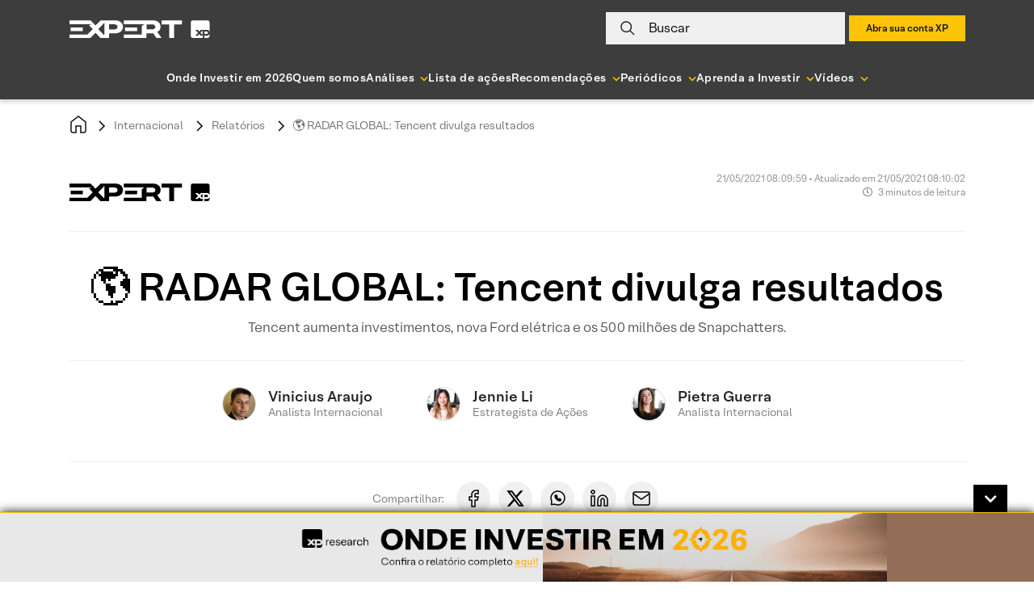

--- FILE ---
content_type: text/css
request_url: https://cdn.xpi.com.br/soma/soma-fonts/xp/import.css
body_size: -98
content:
@font-face {
  font-family: "XP Lighthouse";
  font-style: normal;
  font-weight: 300;
  font-display: swap;
  src: url("./otf/XP-LightLighthouse.otf");
}

@font-face {
  font-family: "XP Lighthouse";
  font-style: normal;
  font-weight: 400;
  font-display: swap;
  src: url("./otf/XP-RegularLighthouse.otf");
}

@font-face {
  font-family: "XP Lighthouse";
  font-style: normal;
  font-weight: 500;
  font-display: swap;
  src: url("./otf/XP-MediumLighthouse.otf");
}

@font-face {
  font-family: "XP Lighthouse";
  font-style: normal;
  font-weight: 700;
  font-display: swap;
  src: url("./otf/XP-BoldLighthouse.otf");
}

--- FILE ---
content_type: application/javascript
request_url: https://cdn.xpi.com.br/soma/soma/html/3.5.0/html/index.esm-5e8aee4f.js
body_size: 339
content:
var TokensEngine = /** @class */ (function () {
    function TokensEngine() {
    }
    Object.defineProperty(TokensEngine, "theme", {
        /**
         * Get the current theme design and component tokens.
         *
         * @readonly
         * @static
         * @memberof TokensEngine
         */
        get: function () {
            return this.themeTokens;
        },
        enumerable: false,
        configurable: true
    });
    Object.defineProperty(TokensEngine, "themeName", {
        /**
         *
         *
         * @readonly
         * @static
         * @memberof TokensEngine
         */
        get: function () {
            return this._themeName;
        },
        enumerable: false,
        configurable: true
    });
    /**
     * Use a theme design and component tokens.
     *
     * @static
     * @param {ThemeTokens} theme
     * @memberof TokensEngine
     */
    TokensEngine.use = function (theme) {
        var themeName = theme === null || theme === void 0 ? void 0 : theme.name;
        var tokens = theme;
        if (themeName && tokens !== null) {
            this._themeName = themeName;
            this.themeTokens = tokens;
            this.emit('change');
        }
        return tokens;
    };
    /**
     * Add an event listener to get TokensEngine changes.
     *
     * @static
     * @param {ThemeEvent} event
     * @param {ThemeListener} fn
     * @memberof TokensEngine
     */
    TokensEngine.on = function (event, fn) {
        if (!this.themeListeners[event]) {
            this.themeListeners[event] = [];
        }
        this.themeListeners[event].push(fn);
    };
    /**
     * Emit an event for all TokensEngine listeners.
     *
     * @private
     * @static
     * @param {ThemeEvent} event
     * @memberof TokensEngine
     */
    TokensEngine.emit = function (event) {
        var _this = this;
        var listeners = this.themeListeners[event] || [];
        listeners.forEach(function (fn) {
            fn(_this.themeTokens, _this._themeName);
        });
    };
    TokensEngine.themeListeners = {};
    return TokensEngine;
}());

export { TokensEngine as T };


--- FILE ---
content_type: application/javascript
request_url: https://conteudos.xpi.com.br/wp-content/themes/xpinsights-child-2/assets/vendor/chartjs/js/datalabels.min.js?m=1759326368g
body_size: 4950
content:
/*!
 * chartjs-plugin-datalabels v0.6.0
 * https://chartjs-plugin-datalabels.netlify.com
 * (c) 2019 Chart.js Contributors
 * Released under the MIT license
 */
!function(t,e){"object"==typeof exports&&"undefined"!=typeof module?module.exports=e(require("chart.js")):"function"==typeof define&&define.amd?define(["chart.js"],e):(t=t||self).ChartDataLabels=e(t.Chart)}(this,function(t){"use strict";var e=(t=t&&t.hasOwnProperty("default")?t.default:t).helpers,r=function(){if("undefined"!=typeof window){if(window.devicePixelRatio)return window.devicePixelRatio;var t=window.screen;if(t)return(t.deviceXDPI||1)/(t.logicalXDPI||1)}return 1}(),n={toTextLines:function(t){var r,n=[];for(t=[].concat(t);t.length;)"string"==typeof(r=t.pop())?n.unshift.apply(n,r.split("\n")):Array.isArray(r)?t.push.apply(t,r):e.isNullOrUndef(t)||n.unshift(""+r);return n},toFontString:function(t){return!t||e.isNullOrUndef(t.size)||e.isNullOrUndef(t.family)?null:(t.style?t.style+" ":"")+(t.weight?t.weight+" ":"")+t.size+"px "+t.family},textSize:function(t,e,r){var n,i=[].concat(e),a=i.length,o=t.font,l=0;for(t.font=r.string,n=0;n<a;++n)l=Math.max(t.measureText(i[n]).width,l);return t.font=o,{height:a*r.lineHeight,width:l}},parseFont:function(r){var i=t.defaults.global,a=e.valueOrDefault(r.size,i.defaultFontSize),o={family:e.valueOrDefault(r.family,i.defaultFontFamily),lineHeight:e.options.toLineHeight(r.lineHeight,a),size:a,style:e.valueOrDefault(r.style,i.defaultFontStyle),weight:e.valueOrDefault(r.weight,null),string:""};return o.string=n.toFontString(o),o},bound:function(t,e,r){return Math.max(t,Math.min(e,r))},arrayDiff:function(t,e){var r,n,i,a,o=t.slice(),l=[];for(r=0,i=e.length;r<i;++r)a=e[r],-1===(n=o.indexOf(a))?l.push([a,1]):o.splice(n,1);for(r=0,i=o.length;r<i;++r)l.push([o[r],-1]);return l},rasterize:function(t){return Math.round(t*r)/r}};function i(t,e){var r=e.x,n=e.y;if(null===r)return{x:0,y:-1};if(null===n)return{x:1,y:0};var i=t.x-r,a=t.y-n,o=Math.sqrt(i*i+a*a);return{x:o?i/o:0,y:o?a/o:-1}}var a=0,o=1,l=2,s=4,u=8;function d(t,e,r){var n=a;return t<r.left?n|=o:t>r.right&&(n|=l),e<r.top?n|=u:e>r.bottom&&(n|=s),n}function f(t,e){var r,n,i=e.anchor,a=t;return e.clamp&&(a=function(t,e){for(var r,n,i,a=t.x0,f=t.y0,c=t.x1,h=t.y1,x=d(a,f,e),y=d(c,h,e);x|y&&!(x&y);)(r=x||y)&u?(n=a+(c-a)*(e.top-f)/(h-f),i=e.top):r&s?(n=a+(c-a)*(e.bottom-f)/(h-f),i=e.bottom):r&l?(i=f+(h-f)*(e.right-a)/(c-a),n=e.right):r&o&&(i=f+(h-f)*(e.left-a)/(c-a),n=e.left),r===x?x=d(a=n,f=i,e):y=d(c=n,h=i,e);return{x0:a,x1:c,y0:f,y1:h}}(a,e.area)),"start"===i?(r=a.x0,n=a.y0):"end"===i?(r=a.x1,n=a.y1):(r=(a.x0+a.x1)/2,n=(a.y0+a.y1)/2),function(t,e,r,n,i){switch(i){case"center":r=n=0;break;case"bottom":r=0,n=1;break;case"right":r=1,n=0;break;case"left":r=-1,n=0;break;case"top":r=0,n=-1;break;case"start":r=-r,n=-n;break;case"end":break;default:i*=Math.PI/180,r=Math.cos(i),n=Math.sin(i)}return{x:t,y:e,vx:r,vy:n}}(r,n,t.vx,t.vy,e.align)}var c={arc:function(t,e){var r=(t.startAngle+t.endAngle)/2,n=Math.cos(r),i=Math.sin(r),a=t.innerRadius,o=t.outerRadius;return f({x0:t.x+n*a,y0:t.y+i*a,x1:t.x+n*o,y1:t.y+i*o,vx:n,vy:i},e)},point:function(t,e){var r=i(t,e.origin),n=r.x*t.radius,a=r.y*t.radius;return f({x0:t.x-n,y0:t.y-a,x1:t.x+n,y1:t.y+a,vx:r.x,vy:r.y},e)},rect:function(t,e){var r=i(t,e.origin),n=t.x,a=t.y,o=0,l=0;return t.horizontal?(n=Math.min(t.x,t.base),o=Math.abs(t.base-t.x)):(a=Math.min(t.y,t.base),l=Math.abs(t.base-t.y)),f({x0:n,y0:a+l,x1:n+o,y1:a,vx:r.x,vy:r.y},e)},fallback:function(t,e){var r=i(t,e.origin);return f({x0:t.x,y0:t.y,x1:t.x,y1:t.y,vx:r.x,vy:r.y},e)}},h=t.helpers,x=n.rasterize;function y(t){var e=t._model.horizontal,r=t._scale||e&&t._xScale||t._yScale;if(!r)return null;if(void 0!==r.xCenter&&void 0!==r.yCenter)return{x:r.xCenter,y:r.yCenter};var n=r.getBasePixel();return e?{x:n,y:null}:{x:null,y:n}}function v(t,e,r){var n=t.shadowBlur,i=r.stroked,a=x(r.x),o=x(r.y),l=x(r.w);i&&t.strokeText(e,a,o,l),r.filled&&(n&&i&&(t.shadowBlur=0),t.fillText(e,a,o,l),n&&i&&(t.shadowBlur=n))}var _=function(t,e,r,n){var i=this;i._config=t,i._index=n,i._model=null,i._rects=null,i._ctx=e,i._el=r};h.extend(_.prototype,{_modelize:function(e,r,i,a){var o,l=this._index,s=h.options.resolve,u=n.parseFont(s([i.font,{}],a,l)),d=s([i.color,t.defaults.global.defaultFontColor],a,l);return{align:s([i.align,"center"],a,l),anchor:s([i.anchor,"center"],a,l),area:a.chart.chartArea,backgroundColor:s([i.backgroundColor,null],a,l),borderColor:s([i.borderColor,null],a,l),borderRadius:s([i.borderRadius,0],a,l),borderWidth:s([i.borderWidth,0],a,l),clamp:s([i.clamp,!1],a,l),clip:s([i.clip,!1],a,l),color:d,display:e,font:u,lines:r,offset:s([i.offset,0],a,l),opacity:s([i.opacity,1],a,l),origin:y(this._el),padding:h.options.toPadding(s([i.padding,0],a,l)),positioner:(o=this._el,o instanceof t.elements.Arc?c.arc:o instanceof t.elements.Point?c.point:o instanceof t.elements.Rectangle?c.rect:c.fallback),rotation:s([i.rotation,0],a,l)*(Math.PI/180),size:n.textSize(this._ctx,r,u),textAlign:s([i.textAlign,"start"],a,l),textShadowBlur:s([i.textShadowBlur,0],a,l),textShadowColor:s([i.textShadowColor,d],a,l),textStrokeColor:s([i.textStrokeColor,d],a,l),textStrokeWidth:s([i.textStrokeWidth,0],a,l)}},update:function(t){var e,r,i,a=this,o=null,l=null,s=a._index,u=a._config,d=h.options.resolve([u.display,!0],t,s);d&&(e=t.dataset.data[s],r=h.valueOrDefault(h.callback(u.formatter,[e,t]),e),(i=h.isNullOrUndef(r)?[]:n.toTextLines(r)).length&&(l=function(t){var e=t.borderWidth||0,r=t.padding,n=t.size.height,i=t.size.width,a=-i/2,o=-n/2;return{frame:{x:a-r.left-e,y:o-r.top-e,w:i+r.width+2*e,h:n+r.height+2*e},text:{x:a,y:o,w:i,h:n}}}(o=a._modelize(d,i,u,t)))),a._model=o,a._rects=l},geometry:function(){return this._rects?this._rects.frame:{}},rotation:function(){return this._model?this._model.rotation:0},visible:function(){return this._model&&this._model.opacity},model:function(){return this._model},draw:function(t,e){var r,i=t.ctx,a=this._model,o=this._rects;this.visible()&&(i.save(),a.clip&&(r=a.area,i.beginPath(),i.rect(r.left,r.top,r.right-r.left,r.bottom-r.top),i.clip()),i.globalAlpha=n.bound(0,a.opacity,1),i.translate(x(e.x),x(e.y)),i.rotate(a.rotation),function(t,e,r){var n=r.backgroundColor,i=r.borderColor,a=r.borderWidth;(n||i&&a)&&(t.beginPath(),h.canvas.roundedRect(t,x(e.x)+a/2,x(e.y)+a/2,x(e.w)-a,x(e.h)-a,r.borderRadius),t.closePath(),n&&(t.fillStyle=n,t.fill()),i&&a&&(t.strokeStyle=i,t.lineWidth=a,t.lineJoin="miter",t.stroke()))}(i,o.frame,a),function(t,e,r,n){var i,a=n.textAlign,o=n.color,l=!!o,s=n.font,u=e.length,d=n.textStrokeColor,f=n.textStrokeWidth,c=d&&f;if(u&&(l||c))for(r=function(t,e,r){var n=r.lineHeight,i=t.w,a=t.x;return"center"===e?a+=i/2:"end"!==e&&"right"!==e||(a+=i),{h:n,w:i,x:a,y:t.y+n/2}}(r,a,s),t.font=s.string,t.textAlign=a,t.textBaseline="middle",t.shadowBlur=n.textShadowBlur,t.shadowColor=n.textShadowColor,l&&(t.fillStyle=o),c&&(t.lineJoin="round",t.lineWidth=f,t.strokeStyle=d),i=0,u=e.length;i<u;++i)v(t,e[i],{stroked:c,filled:l,w:r.w,x:r.x,y:r.y+r.h*i})}(i,a.lines,o.text,a),i.restore())}});var b=t.helpers,p=Number.MIN_SAFE_INTEGER||-9007199254740991,g=Number.MAX_SAFE_INTEGER||9007199254740991;function m(t,e,r){var n=Math.cos(r),i=Math.sin(r),a=e.x,o=e.y;return{x:a+n*(t.x-a)-i*(t.y-o),y:o+i*(t.x-a)+n*(t.y-o)}}function w(t,e){var r,n,i,a,o,l=g,s=p,u=e.origin;for(r=0;r<t.length;++r)i=(n=t[r]).x-u.x,a=n.y-u.y,o=e.vx*i+e.vy*a,l=Math.min(l,o),s=Math.max(s,o);return{min:l,max:s}}function k(t,e){var r=e.x-t.x,n=e.y-t.y,i=Math.sqrt(r*r+n*n);return{vx:(e.x-t.x)/i,vy:(e.y-t.y)/i,origin:t,ln:i}}var M=function(){this._rotation=0,this._rect={x:0,y:0,w:0,h:0}};function S(t,e,r){var n=e.positioner(t,e),i=n.vx,a=n.vy;if(!i&&!a)return{x:n.x,y:n.y};var o=r.w,l=r.h,s=e.rotation,u=Math.abs(o/2*Math.cos(s))+Math.abs(l/2*Math.sin(s)),d=Math.abs(o/2*Math.sin(s))+Math.abs(l/2*Math.cos(s)),f=1/Math.max(Math.abs(i),Math.abs(a));return u*=i*f,d*=a*f,u+=e.offset*i,d+=e.offset*a,{x:n.x+u,y:n.y+d}}b.extend(M.prototype,{center:function(){var t=this._rect;return{x:t.x+t.w/2,y:t.y+t.h/2}},update:function(t,e,r){this._rotation=r,this._rect={x:e.x+t.x,y:e.y+t.y,w:e.w,h:e.h}},contains:function(t){var e=this._rect;return!((t=m(t,this.center(),-this._rotation)).x<e.x-1||t.y<e.y-1||t.x>e.x+e.w+2||t.y>e.y+e.h+2)},intersects:function(t){var e,r,n,i=this._points(),a=t._points(),o=[k(i[0],i[1]),k(i[0],i[3])];for(this._rotation!==t._rotation&&o.push(k(a[0],a[1]),k(a[0],a[3])),e=0;e<o.length;++e)if(r=w(i,o[e]),n=w(a,o[e]),r.max<n.min||n.max<r.min)return!1;return!0},_points:function(){var t=this._rect,e=this._rotation,r=this.center();return[m({x:t.x,y:t.y},r,e),m({x:t.x+t.w,y:t.y},r,e),m({x:t.x+t.w,y:t.y+t.h},r,e),m({x:t.x,y:t.y+t.h},r,e)]}});var C={prepare:function(t){var e,r,n,i,a,o=[];for(e=0,n=t.length;e<n;++e)for(r=0,i=t[e].length;r<i;++r)a=t[e][r],o.push(a),a.$layout={_box:new M,_hidable:!1,_visible:!0,_set:e,_idx:r};return o.sort(function(t,e){var r=t.$layout,n=e.$layout;return r._idx===n._idx?r._set-n._set:n._idx-r._idx}),this.update(o),o},update:function(t){var e,r,n,i,a,o=!1;for(e=0,r=t.length;e<r;++e)i=(n=t[e]).model(),(a=n.$layout)._hidable=i&&"auto"===i.display,a._visible=n.visible(),o|=a._hidable;o&&function(t){var e,r,n,i,a,o;for(e=0,r=t.length;e<r;++e)(i=(n=t[e]).$layout)._visible&&(a=n.geometry(),o=S(n._el._model,n.model(),a),i._box.update(o,a,n.rotation()));(function(t,e){var r,n,i,a;for(r=t.length-1;r>=0;--r)for(i=t[r].$layout,n=r-1;n>=0&&i._visible;--n)(a=t[n].$layout)._visible&&i._box.intersects(a._box)&&e(i,a)})(t,function(t,e){var r=t._hidable,n=e._hidable;r&&n||n?e._visible=!1:r&&(t._visible=!1)})}(t)},lookup:function(t,e){var r,n;for(r=t.length-1;r>=0;--r)if((n=t[r].$layout)&&n._visible&&n._box.contains(e))return{dataset:n._set,label:t[r]};return null},draw:function(t,e){var r,n,i,a,o,l;for(r=0,n=e.length;r<n;++r)(a=(i=e[r]).$layout)._visible&&(o=i.geometry(),l=S(i._el._view,i.model(),o),a._box.update(l,o,i.rotation()),i.draw(t,l))}},z=t.helpers,A={align:"center",anchor:"center",backgroundColor:null,borderColor:null,borderRadius:0,borderWidth:0,clamp:!1,clip:!1,color:void 0,display:!0,font:{family:void 0,lineHeight:1.2,size:void 0,style:void 0,weight:null},formatter:function(t){if(z.isNullOrUndef(t))return null;var e,r,n,i=t;if(z.isObject(t))if(z.isNullOrUndef(t.label))if(z.isNullOrUndef(t.r))for(i="",n=0,r=(e=Object.keys(t)).length;n<r;++n)i+=(0!==n?", ":"")+e[n]+": "+t[e[n]];else i=t.r;else i=t.label;return""+i},listeners:{},offset:4,opacity:1,padding:{top:4,right:4,bottom:4,left:4},rotation:0,textAlign:"start",textStrokeColor:void 0,textStrokeWidth:0,textShadowBlur:0,textShadowColor:void 0},O=t.helpers,D="$datalabels";function $(t,e,r){var n=e&&e[r.dataset];if(n){var i=r.label,a=i.$context;!0===O.callback(n,[a])&&(t[D]._dirty=!0,i.update(a))}}function P(t,e){var r,n,i=t[D],a=i._listeners;if(a.enter||a.leave){if("mousemove"===e.type)n=C.lookup(i._labels,e);else if("mouseout"!==e.type)return;r=i._hovered,i._hovered=n,function(t,e,r,n){var i,a;(r||n)&&(r?n?r.label!==n.label&&(a=i=!0):a=!0:i=!0,a&&$(t,e.leave,r),i&&$(t,e.enter,n))}(t,a,r,n)}}t.defaults.global.plugins.datalabels=A;var N={id:"datalabels",beforeInit:function(t){t[D]={_actives:[]}},beforeUpdate:function(t){var e=t[D];e._listened=!1,e._listeners={},e._datasets=[],e._labels=[]},afterDatasetUpdate:function(t,e,r){var n,i,a,o=e.index,l=t[D],s=l._datasets[o]=[],u=t.isDatasetVisible(o),d=t.data.datasets[o],f=function(t,e){var r=t.datalabels;return!1===r?null:(!0===r&&(r={}),O.merge({},[e,r]))}(d,r),c=e.meta.data||[],h=c.length,x=t.ctx;for(x.save(),n=0;n<h;++n)i=c[n],u&&i&&!i.hidden&&!i._model.skip?(s.push(a=new _(f,x,i,n)),a.update(a.$context={active:!1,chart:t,dataIndex:n,dataset:d,datasetIndex:o})):a=null,i[D]=a;x.restore(),O.merge(l._listeners,f.listeners||{},{merger:function(t,r,n){r[t]=r[t]||{},r[t][e.index]=n[t],l._listened=!0}})},afterUpdate:function(t,e){t[D]._labels=C.prepare(t[D]._datasets,e)},afterDatasetsDraw:function(t){C.draw(t,t[D]._labels)},beforeEvent:function(t,e){if(t[D]._listened)switch(e.type){case"mousemove":case"mouseout":P(t,e);break;case"click":!function(t,e){var r=t[D],n=r._listeners.click,i=n&&C.lookup(r._labels,e);i&&$(t,n,i)}(t,e)}},afterEvent:function(e){var r,i,a,o,l=e[D],s=l._actives,u=l._actives=e.lastActive||[],d=n.arrayDiff(s,u);for(r=0,i=d.length;r<i;++r)(a=d[r])[1]&&(o=a[0][D])&&(o.$context.active=1===a[1],o.update(o.$context));(l._dirty||d.length)&&(C.update(l._labels),function(e){if(!e.animating){for(var r=t.animationService.animations,n=0,i=r.length;n<i;++n)if(r[n].chart===e)return;e.render({duration:1,lazy:!0})}}(e)),delete l._dirty}};return t.plugins.register(N),N});


--- FILE ---
content_type: application/javascript
request_url: https://cdn.xpi.com.br/soma/soma/html/3.5.0/html/index-b873f3f6.js
body_size: 3407
content:
import { g as getElement } from './index-3fcaf980.js';

const index = /*#__PURE__*/Object.freeze({
    __proto__: null
});

/**
 * @param {string} componentName
 * @param {*} target
 */
async function verifyProperties$1(target) {
    for (const { item, tag } of target.__deprecatedProperties) {
        if (target[item]) {
            console.warn(`[${tag}] is deprecated, please consult the documentation`);
        }
    }
}
;
const Deprecated = () => (target, property, _descriptor) => {
    target.__deprecatedProperties = target.__deprecatedProperties || [];
    target.__deprecatedProperties.push({ item: property, tag: `${property} on ${target.constructor.name}` });
    if (target.__componentWillLoadDeprecatedOverrided) {
        return;
    }
    target.__componentWillLoadDeprecatedOverrided = true;
    const originaComponentWillLoad = target.componentWillLoad;
    target.componentWillLoad = function () {
        verifyProperties$1(this);
        return originaComponentWillLoad.apply(this, arguments);
    };
};

/**
 * @param {string} componentName
 * @param {*} target
 */
async function verifyProperties(componentName, target) {
    for (const item of target.__requiredProperties) {
        if (target[item] == null) {
            console.error(`$[${componentName}] Missing required property '${item}'.`);
        }
    }
}
;
const Required = () => (target, property, _descriptor) => {
    target.__requiredProperties = target.__requiredProperties || [];
    target.__requiredProperties.push(property);
    if (target.__componentWillLoadRequiredOverrided) {
        return;
    }
    target.__componentWillLoadRequiredOverrided = true;
    const originaComponentWillLoad = target.componentWillLoad;
    target.componentWillLoad = function () {
        verifyProperties(target.constructor.name, this);
        return originaComponentWillLoad.apply(this, arguments);
    };
};

/**
 * Event Emitter implementation.
 *
 * @class httpEventEmitter
 */
class EventEmitter {
    constructor() {
        this._lastValue = {};
        this._callbacks = {};
    }
    /**
     * Get last value emitted by key.
     *
     * @param {string} key
     * @returns
     * @memberof EventEmitter
     */
    getValue(key) {
        return this._lastValue[key];
    }
    /**
     * Subscribe in event.
     *
     * @param {string} key
     * @param {Function} cb
     * @returns
     * @memberof httpEventEmitter
     */
    on(key, cb) {
        this._callbacks[key] = this._callbacks[key] || [];
        this._callbacks[key].push(cb);
    }
    /**
     * Remoe listener of key.
     *
     * @template T
     * @param {string} key
     * @param {EventHandler<T>} cb
     * @memberof EventEmitter
     */
    off(key, cb) {
        this._callbacks[key] = this._callbacks[key] || [];
        const idx = this._callbacks[key].indexOf(cb);
        if (idx >= 0) {
            this._callbacks[key].splice(idx, 1);
        }
    }
    /**
     * Subscribe to execute once.
     *
     * @template T
     * @param {string} key
     * @param {EventHandler<T>} cb
     * @memberof EventEmitter
     */
    once(key, cb) {
        const handler = (data) => {
            // First call de original function;
            let originalResult;
            try {
                originalResult = cb(data);
            }
            catch (e) {
                console.log(e);
            }
            // Then remove yoru listener.
            this.off(key, handler);
            // Return original result.
            return originalResult;
        };
        this._callbacks[key] = this._callbacks[key] || [];
        this._callbacks[key].push(handler);
    }
    /**
     * Emit event with data.
     *
     * @param {string} key
     * @param {*} data
     * @memberof httpEventEmitter
     */
    emit(key, data) {
        const listeners = this._callbacks[key] || [];
        this._lastValue[key] = data;
        for (const fn of listeners) {
            try {
                fn(data);
            }
            catch (e) {
                console.log(e);
            }
        }
    }
}
const SharedEmitter = new EventEmitter();

/*
 * Walks the tree finding the context for all element observed properties.
 * Ends when there are no more contexts to search for
 * or when it has found all the necessary publishers
 */
function findNearestPublishersByProperty(curr, observedProperties) {
    const publisherMap = {};
    const contextPublisher = [];
    let remainingProperties = observedProperties.length;
    observedProperties.forEach((property) => publisherMap[property] = false);
    while (!!curr && remainingProperties) {
        const isContextComponent = curr.publisher instanceof EventEmitter;
        const isPropertyObservableComponent = !!curr._contextComponents;
        if (isPropertyObservableComponent) {
            curr._contextComponents.forEach(({ observedProperty, publisher }) => {
                if (!publisherMap[observedProperty]) {
                    publisherMap[observedProperty] = true;
                    contextPublisher.push({ observedProperty, publisher });
                    remainingProperties--;
                }
            });
        }
        else if (isContextComponent) {
            observedProperties.forEach((property) => {
                if (curr[property] != null && !publisherMap[property]) {
                    publisherMap[property] = true;
                    contextPublisher.push({ observedProperty: property, publisher: curr.publisher });
                    remainingProperties--;
                }
            });
        }
        curr = curr.parentElement;
    }
    return contextPublisher;
}
/**
 * Make any property observable.
 *
 * @export
 * @returns
 */
function ContextObservable() {
    return (target, property, _descriptor) => {
        target.__observedProperties = target.__observedProperties || [];
        target.__observedProperties.push(property);
        // Prevent multiple call stacks overrides
        if (target.__contextOverrided)
            return;
        target.__contextOverrided = true;
        const eventKey = 'context-change';
        // Use connected callback to subscribe in context event emitter.
        const originalComponentWillLoad = target.componentWillLoad;
        target.componentWillLoad = function () {
            const comp = getElement(this);
            let curr = comp.parentElement;
            comp._contextComponents = findNearestPublishersByProperty(curr, target.__observedProperties);
            comp._contextComponents = comp._contextComponents.map((contextPublisher) => {
                const { observedProperty } = contextPublisher;
                return Object.assign(Object.assign({}, contextPublisher), { handler: (value) => {
                        if (value[observedProperty] != null) {
                            this[observedProperty] = value[observedProperty];
                        }
                    } });
            });
            comp._contextComponents.forEach(({ publisher, handler }) => {
                publisher.on(eventKey, handler);
                handler(publisher.getValue(eventKey));
            });
            return originalComponentWillLoad.apply(this, arguments);
        };
        const originalDisconnect = target.disconnectedCallback;
        target.disconnectedCallback = function () {
            var _a;
            const comp = this;
            (_a = comp === null || comp === void 0 ? void 0 : comp._contextComponents) === null || _a === void 0 ? void 0 : _a.forEach(({ publisher, handler }) => {
                publisher.off(eventKey, handler);
            });
            return originalDisconnect.apply(this, arguments);
        };
    };
}

const Decorators = {
    Required,
    Deprecated,
    ContextObservable,
};

/**
 * Get path of object.
 *
 * @param {{}} object
 * @param {string} path
 * @param {*} defaultValue
 * @returns
 */
function get(object, path, defaultValue) {
    try {
        const splittedPath = (path === null || path === void 0 ? void 0 : path.split('.')) || [];
        const value = splittedPath.reduce((obj, key) => obj && obj[key], object);
        return value === undefined ? defaultValue : value;
    }
    catch (err) {
        return defaultValue;
    }
}

/**
 * Get width from tokens.
 *
 * @export
 * @param {number} ncolumns Number of columns
 * @param {{ width: number, columns: number }} grid Grid spec.
 * @param {number} gutter Gutter size.
 * @returns
 */
function getWidthFromTokens(ncolumns, grid, gutter) {
    const width = ncolumns * grid.width + (ncolumns - 1) * gutter;
    return `${width}px`;
}
/**
 * Resolve color by getted property
 *
 * @export
 * @param {*} props
 * @returns {string}
 */
function resolveColor(props, property) {
    const color = props.get(property);
    const isToken = color.indexOf('.') !== -1;
    return isToken ? get(props, color, props.theme.color.brand.pure) : color;
}
/**
 * Get pixel value as number
 *
 * @export
 * @param {string} pixelString
 * @returns {number}
 */
function getPixelAsNumber(pixelString) {
    return Number(pixelString.replace('px', ''));
}

const shuffle = (array) => {
    let currentIndex = array.length;
    let temporaryValue;
    let randomIndex;
    while (currentIndex) {
        randomIndex = Math.floor(Math.random() * currentIndex);
        currentIndex -= 1;
        temporaryValue = array[currentIndex];
        array[currentIndex] = array[randomIndex];
        array[randomIndex] = temporaryValue;
    }
    return array;
};

// IE11 or Edge
const isBrowser = typeof window !== 'undefined';
const isLegacy = isBrowser && (/Edge\/\d./i.test(navigator.userAgent) || /rv:11.0/i.test(navigator.userAgent));
const isIE11 = isBrowser && (!!window.MSInputMethodContext && !!document.documentMode);

/**
 * Get class name by config.
 *
 * @export
 * @param {IClasses} config
 * @returns
 */
function combine(config) {
    let className = Array.isArray(config.root) ? config.root.join(" ") : config.root;
    if (config.conditions == null) {
        return className;
    }
    for (const [key, value] of Object.entries(config.conditions)) {
        if (typeof value === 'boolean' && value) {
            className += ` ${key}`;
        }
        else if (typeof value === 'function') {
            const result = value();
            className += ` ${result}`;
        }
        else if (typeof value === 'string' && value) {
            className += ` ${value}`;
        }
    }
    return className;
}

/**
 * Do lazy icons import w/ caching
 *
 * @export
 * @abstract
 * @class Icon
 */
class Icon {
    /**
     * Get icon.
     * Use memorization to prevent multiples requests.
     */
    static getIcon(size, icon, url) {
        return new Promise((resolve, reject) => {
            if (!url) {
                reject('you should set url');
            }
            const key = this.getKey(this.theme, icon, size);
            const cache = this.cache.get(key);
            if (cache === 'waiting') {
                return SharedEmitter.on(key, (data) => resolve(data));
            }
            if (cache != null) {
                return resolve(cache);
            }
            const xhr = new XMLHttpRequest();
            xhr.onreadystatechange = () => {
                if (xhr.readyState !== 4) {
                    return;
                }
                if (xhr.status === 200) {
                    this.cache.set(key, xhr.response);
                    SharedEmitter.emit(key, xhr.response);
                    return resolve(xhr.response);
                }
                reject(`Error trying to import ${icon} ${size}`);
            };
            if (cache == null) {
                this.cache.set(key, 'waiting');
                xhr.open("GET", `${url}/${this.theme}/${size}/${icon}.svg`, true);
                xhr.send();
            }
        });
    }
    /**
     * Return key to storage icon cache.
     */
    static getKey(theme, icon, size) {
        return `${theme}#${size}#${icon}`;
    }
    static setTheme(theme) {
        return this.theme = theme;
    }
}
Icon.cache = new Map();
Icon.theme = '';

/**
 * Truncate text using ellipses (...)
 *
 * @export
 * @param {string} text
 * @param {number} max
 * @returns
 */
function ellipses(text, max) {
    return text && text.substr(0, max - 1).trim() + (text.length > max ? '...' : '');
}
;

const weekDays = ["DOM", "SEG", "TER", "QUA", "QUI", "SEX", "SAB"];
const namesMonth = [
    'Janeiro',
    'Fevereiro',
    'Março',
    'Abril',
    'Maio',
    'Junho',
    'Julho',
    'Agosto',
    'Setembro',
    'Outubro',
    'Novembro',
    'Dezembro',
];

const Utils = {
    Object: {
        get,
    },
    Array: {
        shuffle,
    },
    Classes: {
        combine,
    },
    Browser: {
        isLegacy,
        isIE11,
    },
    Style: {
        getWidthFromTokens,
        resolveColor,
        getPixelAsNumber,
    },
    Event: {
        EventEmitter,
    },
    Icon,
    Text: {
        ellipses
    },
    Date: {
        weekDays,
        namesMonth
    }
};

const esm = /*#__PURE__*/Object.freeze({
    __proto__: null,
    Types: index,
    Decorators: Decorators,
    Utils: Utils
});

export { Decorators as D, Utils as U, esm as e };


--- FILE ---
content_type: image/svg+xml
request_url: https://conteudos.xpi.com.br/wp-content/themes/xpinsights-child-2/assets/images/svg/private-anbima.svg
body_size: 1066
content:
<?xml version="1.0" encoding="UTF-8" standalone="no"?><!-- Generator: Gravit.io --><svg xmlns="http://www.w3.org/2000/svg" xmlns:xlink="http://www.w3.org/1999/xlink" style="isolation:isolate" viewBox="0 0 175.725 100.487" width="175.725pt" height="100.487pt"><defs><clipPath id="_clipPath_v0rxwfhAP2hzUyljheIfFIxoyQly7Kr9"><rect width="175.725" height="100.487"/></clipPath></defs><g clip-path="url(#_clipPath_v0rxwfhAP2hzUyljheIfFIxoyQly7Kr9)"><path d=" M 169.708 100.075 L 0.392 100.075 L 0.392 6.082 C 0.392 2.95 2.93 0.412 6.062 0.412 L 175.378 0.412 L 175.378 94.406 C 175.378 97.538 172.839 100.075 169.708 100.075 Z " fill="rgb(255,255,255)"/><mask id="_mask_HAqiuuJZYhRKo7morgMDvSF1LdSQkd8u" x="-200%" y="-200%" width="400%" height="400%"><rect x="-200%" y="-200%" width="400%" height="400%" style="fill:white;"/><path d=" M 169.708 100.097 L 0.392 100.097 L 0.392 6.104 C 0.392 2.972 2.93 0.435 6.062 0.435 L 175.378 0.435 L 175.378 94.428 C 175.378 97.56 172.839 100.097 169.708 100.097 Z " fill="black" stroke="none"/></mask><path d=" M 169.708 100.097 L 0.392 100.097 L 0.392 6.104 C 0.392 2.972 2.93 0.435 6.062 0.435 L 175.378 0.435 L 175.378 94.428 C 175.378 97.56 172.839 100.097 169.708 100.097 Z " fill="none"/><path d=" M 169.708 100.097 L 0.392 100.097 L 0.392 6.104 C 0.392 2.972 2.93 0.435 6.062 0.435 L 175.378 0.435 L 175.378 94.428 C 175.378 97.56 172.839 100.097 169.708 100.097 Z " fill="none" mask="url(#_mask_HAqiuuJZYhRKo7morgMDvSF1LdSQkd8u)" vector-effect="non-scaling-stroke" stroke-width="1.333" stroke="rgb(74,76,78)" stroke-linejoin="miter" stroke-linecap="butt" stroke-miterlimit="10"/><path d=" M 175.16 58.047 L 175.48 94.484 C 175.48 97.616 172.942 100.153 169.811 100.153 L 0.72 99.807 L 0.72 58.047 L 175.16 58.047 Z " fill="rgb(74,76,78)"/><g clip-path="url(#_clipPath_ej1HXc5a0cfZZAxmHk8tda0f8TYtrsmk)"><text transform="matrix(1,0,0,1,67.738,83.201)" style="font-family:'Roboto';font-weight:700;font-size:12px;font-style:normal;fill:#ffffff;stroke:none;">Private</text></g><defs><clipPath id="_clipPath_ej1HXc5a0cfZZAxmHk8tda0f8TYtrsmk"><rect x="0" y="0" width="41" height="14.063" transform="matrix(1,0,0,1,67.363,72.069)"/></clipPath></defs><g style="isolation:isolate"><path d=" M 55.205 44.625 L 53.335 44.625 C 53.335 44.625 48.497 45.165 45.583 40.967 C 44.218 38.837 30.325 18.146 30.325 18.146 L 20.635 44.625 L 14.293 44.625 L 25.227 13.555 L 34.779 13.555 L 55.205 44.625 Z " fill-rule="evenodd" fill="rgb(251,170,33)"/><path d=" M 23.582 44.625 L 25.454 44.625 C 25.454 44.625 30.295 45.165 33.209 40.967 C 34.582 38.837 48.466 18.146 48.466 18.146 L 58.161 44.625 L 64.502 44.625 L 53.559 13.555 L 44.017 13.555 L 23.582 44.625 Z " fill-rule="evenodd" fill="rgb(90,186,71)"/><path d=" M 39.397 31.708 L 35.707 26.189 L 39.397 20.581 L 43.088 26.189 L 39.397 31.708 Z " fill="rgb(0,142,203)"/></g><g style="isolation:isolate"><g clip-path="url(#_clipPath_0jODIhVBOKqSIoAtzI9BpLJS5kyktEAQ)"><text transform="matrix(1,0,0,1,77.117,22.484)" style="font-family:'Open Sans';font-weight:400;font-size:12px;font-style:normal;fill:#4a4c4e;stroke:none;">Autorregulação</text></g><defs><clipPath id="_clipPath_0jODIhVBOKqSIoAtzI9BpLJS5kyktEAQ"><rect x="0" y="0" width="92" height="16.342" transform="matrix(1,0,0,1,74,9.658)"/></clipPath></defs><g clip-path="url(#_clipPath_OPA8PKztyVPd59rivUSRMGtcQGDhryBC)"><text transform="matrix(1,0,0,1,77,45.377)" style="font-family:'Open Sans';font-weight:700;font-size:20px;font-style:normal;fill:#4c4d4f;stroke:none;">ANBIMA</text></g><defs><clipPath id="_clipPath_OPA8PKztyVPd59rivUSRMGtcQGDhryBC"><rect x="0" y="0" width="85" height="27.236" transform="matrix(1,0,0,1,77,24)"/></clipPath></defs></g></g></svg>

--- FILE ---
content_type: application/javascript
request_url: https://cdn.xpi.com.br/soma/soma/html/3.5.0/html/html.esm.js?ver=1.14
body_size: 4973
content:
import { B as BUILD, c as consoleDevInfo, p as plt, w as win, H, d as doc, N as NAMESPACE, a as promiseResolve, b as bootstrapLazy } from './index-3fcaf980.js';
import { g as globalScripts } from './app-globals-502d7db3.js';
import './index.esm-5e8aee4f.js';
import './_commonjsHelpers-fd4b916d.js';
import './index-b873f3f6.js';
import './index-ee618681.js';
import './environment-24fb2ad2.js';

/*
 Stencil Client Patch Browser v2.9.0 | MIT Licensed | https://stenciljs.com
 */
const getDynamicImportFunction = (namespace) => `__sc_import_${namespace.replace(/\s|-/g, '_')}`;
const patchBrowser = () => {
    // NOTE!! This fn cannot use async/await!
    if (BUILD.isDev && !BUILD.isTesting) {
        consoleDevInfo('Running in development mode.');
    }
    if (BUILD.cssVarShim) {
        // shim css vars
        plt.$cssShim$ = win.__cssshim;
    }
    if (BUILD.cloneNodeFix) {
        // opted-in to polyfill cloneNode() for slot polyfilled components
        patchCloneNodeFix(H.prototype);
    }
    if (BUILD.profile && !performance.mark) {
        // not all browsers support performance.mark/measure (Safari 10)
        performance.mark = performance.measure = () => {
            /*noop*/
        };
        performance.getEntriesByName = () => [];
    }
    // @ts-ignore
    const scriptElm = BUILD.scriptDataOpts || BUILD.safari10 || BUILD.dynamicImportShim
        ? Array.from(doc.querySelectorAll('script')).find((s) => new RegExp(`\/${NAMESPACE}(\\.esm)?\\.js($|\\?|#)`).test(s.src) ||
            s.getAttribute('data-stencil-namespace') === NAMESPACE)
        : null;
    const importMeta = import.meta.url;
    const opts = BUILD.scriptDataOpts ? scriptElm['data-opts'] || {} : {};
    if (BUILD.safari10 && 'onbeforeload' in scriptElm && !history.scrollRestoration /* IS_ESM_BUILD */) {
        // Safari < v11 support: This IF is true if it's Safari below v11.
        // This fn cannot use async/await since Safari didn't support it until v11,
        // however, Safari 10 did support modules. Safari 10 also didn't support "nomodule",
        // so both the ESM file and nomodule file would get downloaded. Only Safari
        // has 'onbeforeload' in the script, and "history.scrollRestoration" was added
        // to Safari in v11. Return a noop then() so the async/await ESM code doesn't continue.
        // IS_ESM_BUILD is replaced at build time so this check doesn't happen in systemjs builds.
        return {
            then() {
                /* promise noop */
            },
        };
    }
    if (!BUILD.safari10 && importMeta !== '') {
        opts.resourcesUrl = new URL('.', importMeta).href;
    }
    else if (BUILD.dynamicImportShim || BUILD.safari10) {
        opts.resourcesUrl = new URL('.', new URL(scriptElm.getAttribute('data-resources-url') || scriptElm.src, win.location.href)).href;
        if (BUILD.dynamicImportShim) {
            patchDynamicImport(opts.resourcesUrl, scriptElm);
        }
        if (BUILD.dynamicImportShim && !win.customElements) {
            // module support, but no custom elements support (Old Edge)
            // @ts-ignore
            return import(/* webpackChunkName: "polyfills-dom" */ './dom-db0073f0.js').then(() => opts);
        }
    }
    return promiseResolve(opts);
};
const patchDynamicImport = (base, orgScriptElm) => {
    const importFunctionName = getDynamicImportFunction(NAMESPACE);
    try {
        // test if this browser supports dynamic imports
        // There is a caching issue in V8, that breaks using import() in Function
        // By generating a random string, we can workaround it
        // Check https://bugs.chromium.org/p/chromium/issues/detail?id=990810 for more info
        win[importFunctionName] = new Function('w', `return import(w);//${Math.random()}`);
    }
    catch (e) {
        // this shim is specifically for browsers that do support "esm" imports
        // however, they do NOT support "dynamic" imports
        // basically this code is for old Edge, v18 and below
        const moduleMap = new Map();
        win[importFunctionName] = (src) => {
            const url = new URL(src, base).href;
            let mod = moduleMap.get(url);
            if (!mod) {
                const script = doc.createElement('script');
                script.type = 'module';
                script.crossOrigin = orgScriptElm.crossOrigin;
                script.src = URL.createObjectURL(new Blob([`import * as m from '${url}'; window.${importFunctionName}.m = m;`], {
                    type: 'application/javascript',
                }));
                mod = new Promise((resolve) => {
                    script.onload = () => {
                        resolve(win[importFunctionName].m);
                        script.remove();
                    };
                });
                moduleMap.set(url, mod);
                doc.head.appendChild(script);
            }
            return mod;
        };
    }
};
const patchCloneNodeFix = (HTMLElementPrototype) => {
    const nativeCloneNodeFn = HTMLElementPrototype.cloneNode;
    HTMLElementPrototype.cloneNode = function (deep) {
        if (this.nodeName === 'TEMPLATE') {
            return nativeCloneNodeFn.call(this, deep);
        }
        const clonedNode = nativeCloneNodeFn.call(this, false);
        const srcChildNodes = this.childNodes;
        if (deep) {
            for (let i = 0; i < srcChildNodes.length; i++) {
                // Node.ATTRIBUTE_NODE === 2, and checking because IE11
                if (srcChildNodes[i].nodeType !== 2) {
                    clonedNode.appendChild(srcChildNodes[i].cloneNode(true));
                }
            }
        }
        return clonedNode;
    };
};

patchBrowser().then(options => {
  globalScripts();
  return bootstrapLazy(JSON.parse("[[\"soma-coachmark\",[[1,\"soma-coachmark\",{\"open\":[4],\"placement\":[1],\"titleStep\":[1,\"title-step\"],\"step\":[2],\"totalSteps\":[2,\"total-steps\"],\"closeIcon\":[1,\"close-icon\"],\"textButtonPrev\":[1,\"text-button-prev\"],\"textButtonNext\":[1,\"text-button-next\"],\"hasButtonPrev\":[4,\"has-button-prev\"],\"hasButtonNext\":[4,\"has-button-next\"],\"autoScroll\":[4,\"auto-scroll\"],\"scrollYOffset\":[2,\"scroll-y-offset\"],\"zIndexBackdrop\":[2,\"z-index-backdrop\"],\"zIndexHighlight\":[2,\"z-index-highlight\"],\"placementState\":[32]}]]],[\"soma-link\",[[1,\"soma-link\",{\"variant\":[1],\"href\":[1],\"ariaLabel\":[1,\"aria-label\"],\"target\":[1],\"trackable\":[4],\"inverse\":[32]}]]],[\"soma-dialog\",[[1,\"soma-dialog\",{\"open\":[4],\"icon\":[1],\"variant\":[1],\"floating\":[4],\"dialogTitle\":[1,\"dialog-title\"],\"description\":[1],\"closable\":[4],\"backgroundColor\":[1,\"background-color\"],\"inverse\":[32]}]]],[\"soma-step\",[[1,\"soma-step\",{\"heading\":[1],\"description\":[1],\"status\":[1],\"icon\":[1],\"loading\":[4],\"clickable\":[4]}]]],[\"soma-time-picker\",[[1,\"soma-time-picker\",{\"open\":[4],\"label\":[1],\"value\":[1],\"name\":[1],\"timeFormat\":[2,\"time-format\"],\"required\":[4],\"message\":[1],\"feedback\":[1],\"disabled\":[4],\"backgroundColor\":[1,\"background-color\"],\"fullWidth\":[4,\"full-width\"],\"inverse\":[32],\"hour\":[32],\"minute\":[32],\"timezone\":[32],\"inputValue\":[32]},[[8,\"click\",\"globalClickListener\"],[0,\"somaClick\",\"buttonClickListener\"],[0,\"somaFocus\",\"inputFocusListener\"]]]]],[\"soma-token\",[[1,\"soma-token\",{\"label\":[1],\"status\":[1],\"percent\":[8]}]]],[\"soma-datepicker\",[[1,\"soma-datepicker\",{\"ariaLabel\":[1,\"aria-label\"],\"inputId\":[1,\"input-id\"],\"label\":[1],\"value\":[16],\"disabled\":[4],\"name\":[1],\"defaultValue\":[16],\"type\":[1],\"maxDate\":[16],\"minDate\":[16],\"blockMonthNavigationOnDisabledCells\":[4,\"block-month-navigation-on-disabled-cells\"],\"disabledDays\":[16],\"disabledWeekend\":[4,\"disabled-weekend\"],\"markedDates\":[16],\"zIndex\":[2,\"z-index\"],\"backgroundColor\":[1,\"background-color\"],\"required\":[4],\"message\":[1],\"feedback\":[1],\"fullWidth\":[4,\"full-width\"],\"open\":[32],\"inverse\":[32]}]]],[\"soma-banner\",[[1,\"soma-banner\",{\"bannerIndex\":[1026,\"banner-index\"],\"delay\":[2],\"navPosition\":[1,\"nav-position\"],\"showArrows\":[4,\"show-arrows\"],\"animated\":[4]}]]],[\"soma-menu\",[[1,\"soma-menu\",{\"placement\":[1],\"open\":[4],\"closeOnClickAway\":[4,\"close-on-click-away\"],\"inverse\":[32]},[[2,\"somaClick\",\"itemClickListener\"]]]]],[\"soma-modal\",[[1,\"soma-modal\",{\"backdropDismiss\":[4,\"backdrop-dismiss\"],\"showBackdrop\":[4,\"show-backdrop\"],\"size\":[1],\"open\":[4],\"defaultClose\":[4,\"default-close\"],\"preventScroll\":[4,\"prevent-scroll\"],\"trackable\":[4]}]]],[\"soma-quantity\",[[1,\"soma-quantity\",{\"ariaLabel\":[1,\"aria-label\"],\"name\":[1],\"value\":[2]}]]],[\"soma-table-row\",[[1,\"soma-table-row\",{\"variant\":[1],\"collapse\":[32],\"isCollapseOpened\":[32]}]]],[\"soma-alert\",[[1,\"soma-alert\",{\"closable\":[4],\"variant\":[1],\"trackable\":[4]}]]],[\"soma-avatar\",[[1,\"soma-avatar\",{\"alt\":[1],\"size\":[1],\"src\":[1],\"icon\":[1],\"initials\":[1],\"fallback\":[32],\"inverse\":[32]}]]],[\"soma-button-link\",[[1,\"soma-button-link\",{\"href\":[1],\"ariaLabel\":[1,\"aria-label\"],\"target\":[1],\"iconColor\":[1025,\"icon-color\"],\"icon\":[1],\"iconPosition\":[1,\"icon-position\"],\"iconTilt\":[4,\"icon-tilt\"],\"onHover\":[32],\"inverse\":[32]}]]],[\"soma-card-header\",[[1,\"soma-card-header\",{\"icon\":[1],\"inverse\":[32]}]]],[\"soma-chart-donut\",[[1,\"soma-chart-donut\",{\"options\":[16],\"chartOptions\":[32]}]]],[\"soma-chart-line\",[[1,\"soma-chart-line\",{\"options\":[16],\"chartOptions\":[32]}]]],[\"soma-chip\",[[1,\"soma-chip\",{\"ariaLabel\":[1,\"aria-label\"],\"clickable\":[4],\"disabled\":[4],\"icon\":[1],\"selected\":[4],\"trackable\":[4],\"inverse\":[32]}]]],[\"soma-dialog-warning\",[[1,\"soma-dialog-warning\",{\"open\":[4],\"floating\":[4],\"dialogTitle\":[1,\"dialog-title\"],\"description\":[1],\"trackable\":[4],\"variant\":[1],\"icon\":[8]}]]],[\"soma-drawer\",[[1,\"soma-drawer\",{\"backdropDismiss\":[4,\"backdrop-dismiss\"],\"showBackdrop\":[4,\"show-backdrop\"],\"open\":[4],\"zIndex\":[2,\"z-index\"],\"trackable\":[4],\"size\":[1],\"fullWidth\":[4,\"full-width\"],\"placement\":[1],\"inverse\":[32]}]]],[\"soma-input-bank-password\",[[1,\"soma-input-bank-password\",{\"value\":[16],\"passwordSize\":[2,\"password-size\"],\"shuffle\":[4],\"buttonValues\":[1040],\"inverse\":[32],\"counter\":[32]}]]],[\"soma-pagination\",[[1,\"soma-pagination\",{\"ariaLabel\":[1,\"aria-label\"],\"total\":[2],\"itemsPerPage\":[2,\"items-per-page\"],\"page\":[2],\"noDetails\":[4,\"no-details\"],\"trackable\":[4],\"hasEdgeArrows\":[4,\"has-edge-arrows\"],\"currentPage\":[32],\"pageFromItem\":[32],\"pageToItem\":[32]}]]],[\"soma-rating\",[[1,\"soma-rating\",{\"ariaLabel\":[1,\"aria-label\"],\"readOnly\":[4,\"read-only\"],\"value\":[2],\"max\":[2],\"icon\":[1],\"size\":[1],\"color\":[1],\"colorOnHover\":[1,\"color-on-hover\"],\"trackable\":[4]}]]],[\"soma-search\",[[1,\"soma-search\",{\"disabled\":[4],\"name\":[8],\"value\":[1],\"placeholder\":[1],\"feedback\":[1],\"message\":[1],\"ariaLabel\":[1,\"aria-label\"],\"inputId\":[1,\"input-id\"],\"backgroundColor\":[1,\"background-color\"],\"borderColor\":[1,\"border-color\"],\"inverse\":[32]}]]],[\"soma-select\",[[1,\"soma-select\",{\"label\":[1],\"name\":[1],\"value\":[1],\"disabled\":[4],\"ariaLabel\":[1,\"aria-label\"],\"backgroundColor\":[1,\"background-color\"],\"required\":[4],\"message\":[1],\"feedback\":[1],\"fullWidth\":[4,\"full-width\"],\"inverse\":[32],\"expanded\":[32],\"namedValue\":[32]},[[10,\"click\",\"globalClickListener\"],[2,\"somaClick\",\"optionClickListener\"]]]]],[\"soma-shortcut\",[[1,\"soma-shortcut\",{\"icon\":[1],\"ariaLabel\":[1,\"aria-label\"]}]]],[\"soma-accordion\",[[1,\"soma-accordion\",{\"multiple\":[4],\"border\":[4],\"inverse\":[32]}]]],[\"soma-accordion-footer\",[[1,\"soma-accordion-footer\"]]],[\"soma-accordion-header\",[[1,\"soma-accordion-header\"]]],[\"soma-autocomplete\",[[1,\"soma-autocomplete\",{\"independent\":[4],\"debounce\":[2],\"caseSensitive\":[4,\"case-sensitive\"],\"open\":[4],\"zIndex\":[2,\"z-index\"],\"initialOptions\":[32],\"filteredOptions\":[32],\"inverse\":[32]},[[2,\"somaClick\",\"itemClickListener\"]]]]],[\"soma-autocomplete-item\",[[1,\"soma-autocomplete-item\",{\"value\":[1],\"name\":[1],\"ariaLabel\":[1,\"aria-label\"]}]]],[\"soma-badge\",[[1,\"soma-badge\",{\"variant\":[1],\"risk\":[1],\"size\":[1],\"value\":[1]}]]],[\"soma-banner-item\",[[1,\"soma-banner-item\",{\"image\":[1],\"backgroundColor\":[1,\"background-color\"],\"imageWidth\":[1,\"image-width\"],\"imageSide\":[1,\"image-side\"],\"imageOnly\":[4,\"image-only\"],\"trackable\":[4],\"alt\":[1]}]]],[\"soma-card-actions\",[[1,\"soma-card-actions\"]]],[\"soma-card-content\",[[1,\"soma-card-content\"]]],[\"soma-card-media\",[[1,\"soma-card-media\"]]],[\"soma-card-media-description\",[[1,\"soma-card-media-description\",{\"tag\":[8],\"date\":[8],\"dateCallback\":[16],\"inverse\":[32]}]]],[\"soma-checkbox\",[[1,\"soma-checkbox\",{\"checked\":[4],\"disabled\":[4],\"value\":[8],\"label\":[1],\"name\":[1],\"ariaLabel\":[1,\"aria-label\"],\"inverse\":[32]}]]],[\"soma-coachmark-content\",[[1,\"soma-coachmark-content\"]]],[\"soma-coachmark-highlight\",[[1,\"soma-coachmark-highlight\"]]],[\"soma-container\",[[1,\"soma-container\",{\"full\":[4]}]]],[\"soma-divider\",[[1,\"soma-divider\",{\"borderStyle\":[1,\"border-style\"],\"borderWidth\":[2,\"border-width\"],\"vertical\":[4]}]]],[\"soma-drawer-content\",[[1,\"soma-drawer-content\"]]],[\"soma-form\",[[1,\"soma-form\",{\"ariaLabel\":[1,\"aria-label\"],\"disabled\":[4],\"value\":[32]}]]],[\"soma-grid\",[[1,\"soma-grid\"]]],[\"soma-grid-col\",[[1,\"soma-grid-col\",{\"xs\":[2],\"sm\":[2],\"md\":[2],\"lg\":[2],\"xl\":[2],\"xsOffset\":[2,\"xs-offset\"],\"smOffset\":[2,\"sm-offset\"],\"mdOffset\":[2,\"md-offset\"],\"lgOffset\":[2,\"lg-offset\"],\"xlOffset\":[2,\"xl-offset\"],\"noGutter\":[4,\"no-gutter\"],\"hide\":[1]}]]],[\"soma-grid-row\",[[1,\"soma-grid-row\",{\"spacing\":[1],\"gutter\":[1],\"reverse\":[4]}]]],[\"soma-hide\",[[1,\"soma-hide\",{\"xs\":[4],\"sm\":[4],\"md\":[4],\"lg\":[4],\"xl\":[4]}]]],[\"soma-list\",[[1,\"soma-list\",{\"ariaLabel\":[1,\"aria-label\"]}]]],[\"soma-list-item\",[[1,\"soma-list-item\",{\"alignItems\":[1,\"align-items\"],\"button\":[4],\"ariaLabel\":[1,\"aria-label\"],\"trackable\":[4]}]]],[\"soma-list-item-action\",[[1,\"soma-list-item-action\"]]],[\"soma-menu-anchor\",[[1,\"soma-menu-anchor\"]]],[\"soma-menu-item\",[[1,\"soma-menu-item\",{\"value\":[1],\"name\":[1],\"ariaLabel\":[1,\"aria-label\"]}]]],[\"soma-option\",[[1,\"soma-option\",{\"value\":[1],\"name\":[1],\"ariaLabel\":[1,\"aria-label\"]}]]],[\"soma-radio\",[[1,\"soma-radio\",{\"checked\":[4],\"disabled\":[4],\"label\":[1],\"name\":[1],\"ariaLabel\":[1,\"aria-label\"],\"value\":[8],\"inverse\":[32]}]]],[\"soma-radio-group\",[[1,\"soma-radio-group\",{\"value\":[8],\"name\":[1],\"ariaLabel\":[1,\"aria-label\"]}]]],[\"soma-snackbar\",[[1,\"soma-snackbar\",{\"placement\":[1],\"autoHide\":[4,\"auto-hide\"],\"autoHideDuration\":[2,\"auto-hide-duration\"],\"open\":[4]}]]],[\"soma-spinner\",[[1,\"soma-spinner\",{\"ariaLabel\":[1,\"aria-label\"],\"size\":[1]}]]],[\"soma-stepper\",[[1,\"soma-stepper\",{\"variant\":[1],\"loading\":[4],\"error\":[4]}]]],[\"soma-switch\",[[1,\"soma-switch\",{\"checked\":[4],\"disabled\":[4],\"name\":[1],\"ariaLabel\":[1,\"aria-label\"],\"value\":[8],\"inverse\":[32]}]]],[\"soma-tab\",[[1,\"soma-tab\",{\"active\":[4],\"value\":[1],\"inverse\":[32]}]]],[\"soma-table\",[[1,\"soma-table\",{\"caption\":[1],\"hasCollapsableRows\":[32]}]]],[\"soma-table-body\",[[1,\"soma-table-body\"]]],[\"soma-table-collapse\",[[1,\"soma-table-collapse\",{\"open\":[4]}]]],[\"soma-table-head\",[[1,\"soma-table-head\",{\"fixed\":[4]}]]],[\"soma-tabs\",[[1,\"soma-tabs\",{\"value\":[1],\"trackable\":[4],\"inverse\":[32]}]]],[\"soma-textarea\",[[1,\"soma-textarea\",{\"message\":[1],\"feedback\":[1],\"resize\":[4],\"textareaId\":[1,\"textarea-id\"],\"label\":[1],\"value\":[1],\"disabled\":[4],\"name\":[1],\"maxLength\":[2,\"max-length\"],\"rows\":[2],\"backgroundColor\":[1,\"background-color\"],\"required\":[4],\"fullWidth\":[4,\"full-width\"],\"ariaLabel\":[1,\"aria-label\"],\"inverse\":[32],\"textareaFocus\":[32]}]]],[\"soma-tooltip\",[[1,\"soma-tooltip\",{\"label\":[1],\"ariaLabel\":[1,\"aria-label\"],\"placement\":[1],\"arrow\":[4],\"mouseOver\":[32],\"inverse\":[32]}]]],[\"soma-typography\",[[1,\"soma-typography\",{\"variant\":[1],\"modifier\":[1],\"inverse\":[32]}]]],[\"soma-popover\",[[1,\"soma-popover\",{\"placement\":[1],\"label\":[1],\"open\":[4],\"closeIcon\":[1,\"close-icon\"],\"inverse\":[32]}]]],[\"soma-accordion-item\",[[1,\"soma-accordion-item\",{\"label\":[1],\"iconExpanded\":[1,\"icon-expanded\"],\"iconClosed\":[1,\"icon-closed\"],\"expanded\":[4],\"supressHeaderPadding\":[4,\"supress-header-padding\"],\"disabled\":[4],\"trackable\":[4],\"inverse\":[32]}]]],[\"soma-calendar\",[[1,\"soma-calendar\",{\"value\":[16],\"defaultValue\":[16],\"type\":[1],\"maxDate\":[16],\"minDate\":[16],\"blockMonthNavigationOnDisabledCells\":[4,\"block-month-navigation-on-disabled-cells\"],\"disabledDays\":[16],\"disabledWeekend\":[4,\"disabled-weekend\"],\"markedDates\":[16],\"calendarDate\":[32],\"cells\":[32],\"navBtnPrev\":[32],\"navBtnNext\":[32],\"hoveredDate\":[32]}]]],[\"soma-icon-button\",[[1,\"soma-icon-button\",{\"size\":[1],\"variant\":[1],\"ariaLabel\":[1,\"aria-label\"],\"icon\":[1],\"disabled\":[4],\"type\":[1],\"inverse\":[32]}]]],[\"soma-card\",[[1,\"soma-card\",{\"clickable\":[4],\"trackable\":[4],\"inverse\":[32]}]]],[\"soma-popover-content\",[[1,\"soma-popover-content\"]]],[\"soma-progress\",[[1,\"soma-progress\",{\"percent\":[8],\"rounded\":[4],\"colorBar\":[1,\"color-bar\"],\"colorProgress\":[1,\"color-progress\"],\"inverse\":[32]}]]],[\"soma-skeleton\",[[1,\"soma-skeleton\",{\"width\":[1],\"height\":[1],\"variant\":[1],\"color\":[1],\"inverse\":[32]}]]],[\"soma-table-cell\",[[1,\"soma-table-cell\",{\"header\":[4]}]]],[\"soma-icon\",[[0,\"soma-icon\",{\"icon\":[1],\"size\":[1],\"color\":[1],\"theme\":[32]}]]],[\"soma-button\",[[1,\"soma-button\",{\"size\":[1],\"variant\":[1],\"ariaLabel\":[1,\"aria-label\"],\"icon\":[1],\"disabled\":[4],\"type\":[1],\"trackable\":[4],\"inverse\":[32],\"iconColor\":[32]},[[3,\"mousedown\",\"changeIconColorOnMousedown\"],[3,\"mouseup\",\"changeIconColorOnMouseup\"]]]]],[\"soma-text-field\",[[1,\"soma-text-field\",{\"type\":[1],\"readOnly\":[4,\"read-only\"],\"message\":[1],\"feedback\":[1],\"inputId\":[1,\"input-id\"],\"label\":[1],\"value\":[1],\"disabled\":[4],\"name\":[1],\"maxLength\":[2,\"max-length\"],\"icon\":[1],\"actionIcon\":[1,\"action-icon\"],\"backgroundColor\":[1,\"background-color\"],\"mask\":[1],\"required\":[4],\"fullWidth\":[4,\"full-width\"],\"ariaLabel\":[1,\"aria-label\"],\"inverse\":[32],\"inputFocus\":[32]}]]],[\"soma-chart\",[[1,\"soma-chart\",{\"options\":[16],\"product\":[1],\"type\":[1],\"chart\":[32]}]]],[\"soma-context\",[[1,\"soma-context\",{\"inverse\":[4],\"publisher\":[8]}]]],[\"soma-heading\",[[1,\"soma-heading\",{\"variant\":[1],\"inverse\":[32]}]]],[\"soma-subtitle\",[[1,\"soma-subtitle\",{\"variant\":[1],\"inverse\":[32]}]]],[\"soma-backdrop\",[[1,\"soma-backdrop\",{\"backgroundColor\":[1,\"background-color\"],\"open\":[4],\"opacity\":[2],\"zIndex\":[2,\"z-index\"]}]]],[\"soma-caption\",[[1,\"soma-caption\",{\"inverse\":[32]}]]],[\"soma-popper\",[[1,\"soma-popper\",{\"placement\":[1],\"open\":[4],\"closeOnClickAway\":[4,\"close-on-click-away\"],\"zIndex\":[2,\"z-index\"]},[[8,\"click\",\"clickListener\"]]]]],[\"soma-popper-content\",[[1,\"soma-popper-content\"]]],[\"soma-paragraph\",[[1,\"soma-paragraph\",{\"inverse\":[32]}]]],[\"soma-description\",[[1,\"soma-description\",{\"inverse\":[32]}]]]]"), options);
});


--- FILE ---
content_type: application/javascript
request_url: https://cdn.xpi.com.br/soma/soma/ds/3.5.0/tokens/themes/xp/index.js
body_size: 6861
content:
export default {"name":"xp","border":{"style":{"default":"solid"},"width":{"default":"0px","thin":"1px","thick":"2px","thicker":"4px"},"radius":{"default":"0px","small":"4px","medium":"8px","large":"16px","pill":"500px","circular":"100%"}},"color":{"brand":{"1":"#FFE799","2":"#E0AD00","3":"#B88D00","pure":"#FBC105"},"neutral":{"light":{"1":"#f0f0f0","2":"#cccccc","3":"#b8b8b8","pure":"#ffffff"},"dark":{"1":"#666666","2":"#3D3D3D","3":"#1F1F1F","pure":"#121212"}},"feedback":{"error":"#CC3333","info":"#505AFF","success":"#0A9E5A","warning":"#D77B0A"},"risk":{"high":"#CC3333","medium":"#D77B0A","low":"#E0AD00"},"trade":{"low":"#CC3333","high":"#0A9E5A","sale":"#CC3333","buy":"#0A9E5A","light":{"low":"#FF685D","high":"#54D088","sale":"#FF685D","buy":"#54D088"}},"chart":{"1":"#FBC105","2":"#54D088","3":"#0A9E5A","4":"#4AD6E5","5":"#4D90FF","6":"#0D5FC2","7":"#9072F1","8":"#8000FF","9":"#F65ADD","10":"#D904B5","11":"#FF685D","12":"#CC3333","13":"#E0AD00","14":"#D77B0A"}},"opacity":{"none":"0","semiOpaque":"0.8","intense":"0.64","medium":"0.40","light":"0.16"},"shadow":{"level":{"1":"0 4px 8px 0 rgba(0, 0, 0, 0.16)","2":"0 8px 16px 0 rgba(0, 0, 0, 0.16)","3":"0 16px 32px 0 rgba(0, 0, 0, 0.16)","4":"0 24px 48px 0 rgba(0, 0, 0, 0.16)"}},"spacing":{"inline":{"xxxs":"4px","xxs":"8px","xs":"16px","sm":"24px","md":"32px","lg":"40px","xl":"48px","xxl":"56px","xxxl":"64px"},"inset":{"xxs":"4px","xs":"4px","sm":"8px","md":"16px","lg":"24px","xl":"32px","xxl":"48px"},"stack":{"xxxs":"4px","xxs":"8px","xs":"16px","sm":"24px","md":"32px","lg":"40px","xl":"64px","xxl":"96px","xxxl":"128px"},"squish":{"xs":"8px 16px","sm":"16px 24px","md":"16px 32px","lg":"24px 40px"}},"font":{"family":{"base":"XP Lighthouse","highlight":"XP Lighthouse"},"size":{"us":"12px","xxxs":"14px","xxs":"16px","xs":"20px","sm":"24px","md":"32px","lg":"40px","xl":"48px","xxl":"56px","xxxl":"64px","ul":"80px"},"weight":{"light":300,"regular":400,"medium":500,"bold":700},"source":{"default":"soma"}},"line":{"height":{"rule":{"1":1,"2":1.1,"3":1.5}}},"breakpoint":{"xs":{"min":"0px","max":"599px"},"sm":{"min":"600px","max":"767px"},"md":{"min":"768px","max":"1023px"},"lg":{"min":"1024px","max":"1365px"},"xl":{"min":"1366px"}},"grid":{"xs":{"columns":4,"width":60},"sm":{"columns":8,"width":48},"md":{"columns":8,"width":64},"lg":{"columns":12,"width":64},"xl":{"columns":12,"width":72},"gutter":16,"margin":"0 12px"},"motion":{"velocity":{"superfast":100,"fast":200,"medium":300,"slow":400},"vibe":{"supersoft":"cubic-bezier(0.48, 0, 0.35, 1)","calm":"cubic-bezier(0.08, 0, 0.35, 1)","energetic":"cubic-bezier(0.64, 0, 0.92, 1)"},"delay":{"instantly":0,"quickly":100,"promptly":300}},"components":{"drawer":{"base":{"shape":{"width":"100%","height":"100%"},"content":{"shape":{"height":"auto","transition":{"duration":200,"timingFunction":"cubic-bezier(0.08, 0, 0.35, 1)"},"backgroundColor":"#ffffff","boxShadow":"0 4px 8px 0 rgba(0, 0, 0, 0.16)"},"inverse":{"shape":{"backgroundColor":"#121212"}}}},"right":{"content":{"xs":{"shape":{"maxWidth":"320px"}},"sm":{"shape":{"maxWidth":"512px"}},"md":{"shape":{"maxWidth":"640px"}},"lg":{"shape":{"maxWidth":"960px"}},"xl":{"shape":{"maxWidth":"1224px"}}}},"left":{"content":{"xs":{"shape":{"maxWidth":"320px"}},"sm":{"shape":{"maxWidth":"512px"}},"md":{"shape":{"maxWidth":"640px"}},"lg":{"shape":{"maxWidth":"960px"}},"xl":{"shape":{"maxWidth":"1224px"}}}},"top":{"content":{"xs":{"shape":{"maxHeight":"320px"}},"sm":{"shape":{"maxHeight":"512px"}},"md":{"shape":{"maxHeight":"640px"}},"lg":{"shape":{"maxHeight":"960px"}},"xl":{"shape":{"maxHeight":"1224px"}}}},"bottom":{"content":{"xs":{"shape":{"maxHeight":"320px"}},"sm":{"shape":{"maxHeight":"512px"}},"md":{"shape":{"maxHeight":"640px"}},"lg":{"shape":{"maxHeight":"960px"}},"xl":{"shape":{"maxHeight":"1224px"}}}}},"button":{"base":{"shape":{"minWidth":"148px","height":"64px","backgroundColor":"#FBC105","borderRadius":"0px","cursor":"pointer","padding":{"top":"0px","right":"32px","bottom":"0px","left":"32px"},"transition":{"delay":"0s","duration":"100ms","property":"background-color"}},"font":{"letterSpacing":"1px","textTransform":"none","fontFamily":"XP Lighthouse","fontWeight":500,"fontSize":"16px","lineHeight":1,"color":"#121212"},"icon":{"shape":{"fill":"#121212","display":"inline","margin":{"right":"8px"}},"font":{"fontSize":"16px"}},"hover":{"shape":{"backgroundColor":"#FFE799","borderColor":"#FFE799"},"font":{"color":"#121212"}},"active":{"shape":{"backgroundColor":"#E0AD00","borderColor":"#E0AD00"},"font":{"color":"#121212"}},"disabled":{"shape":{"backgroundColor":"#cccccc","borderColor":"#cccccc","cursor":"not-allowed"},"font":{"color":"#666666"}}},"sm":{"shape":{"minWidth":"92px","height":"32px","padding":{"top":"0px","right":"16px","bottom":"0px","left":"16px"}},"font":{"fontSize":"12px"},"icon":{"shape":{},"font":{"fontSize":"12px"}}},"md":{"shape":{"minWidth":"108px","height":"48px","padding":{"top":"0px","right":"24px","bottom":"0px","left":"24px"}},"font":{"fontSize":"14px"},"icon":{"shape":{},"font":{"fontSize":"14px"}}},"secondary":{"shape":{"borderWidth":"2px","borderColor":"#121212","borderStyle":"solid"},"font":{"color":"#121212"},"icon":{"shape":{"fill":"#121212"}},"hover":{"shape":{"backgroundColor":"#f0f0f0","borderColor":"#f0f0f0"},"font":{"color":"#121212"}},"active":{"shape":{"backgroundColor":"#cccccc","borderColor":"#cccccc"},"font":{"color":"#121212"},"icon":{"shape":{"fill":"#121212"}}},"disabled":{"shape":{"backgroundColor":"#cccccc","borderColor":"#cccccc"},"font":{"color":"#666666"}},"inverse":{"shape":{"backgroundColor":"transparent","borderColor":"#ffffff"},"font":{"color":"#ffffff"},"hover":{"shape":{"backgroundColor":"#1F1F1F","borderColor":"#1F1F1F"},"font":{}},"active":{"shape":{"backgroundColor":"#3D3D3D","borderColor":"#3D3D3D"},"font":{}},"disabled":{"shape":{"backgroundColor":"#1F1F1F","borderColor":"#1F1F1F"},"font":{"color":"#3D3D3D"}}}},"ghost":{"shape":{"backgroundColor":"transparent","borderWidth":"2px","borderColor":"transparent","borderStyle":"solid"},"font":{"color":"#121212"},"hover":{"shape":{"backgroundColor":"#f0f0f0","borderColor":"#f0f0f0"},"font":{"color":"#121212"}},"icon":{"shape":{"fill":"#121212"}},"active":{"shape":{"backgroundColor":"#cccccc","borderColor":"#cccccc"},"font":{"color":"#121212"}},"disabled":{"shape":{"backgroundColor":"#cccccc","borderColor":"#cccccc"},"font":{"color":"#666666"}},"inverse":{"shape":{"backgroundColor":"transparent","borderColor":"transparent"},"font":{"color":"#ffffff"},"hover":{"shape":{"backgroundColor":"#1F1F1F","borderColor":"#1F1F1F"},"font":{}},"active":{"shape":{"backgroundColor":"#3D3D3D","borderColor":"#3D3D3D"},"font":{}},"disabled":{"shape":{"backgroundColor":"#1F1F1F","borderColor":"#1F1F1F"},"font":{"color":"#3D3D3D"}}}}},"textfield":{"input":{"shape":{"height":"64px","padding":{"top":"26px","right":"16px","bottom":"10px","left":"16px"},"borderRadius":"unset","borderTop":"0px","borderRight":"0px","borderBottom":"2px","borderLeft":"0px","borderWidth":"2px","borderStyle":"solid","borderColor":"transparent"},"font":{"fontFamily":"XP Lighthouse","fontSize":"16px","color":"#121212","fontWeight":400},"visited":{"shape":{"backgroundColor":"#3D3D3D"}},"focus":{"shape":{"borderTop":"0px","borderRight":"0px","borderBottom":"2px","borderLeft":"0px"}},"hover":{"shape":{"backgroundColor":"inherit"}},"active":{"shape":{"backgroundColor":"#f0f0f0","borderColor":"transparent"}},"disabled":{"shape":{"backgroundColor":"#f0f0f0","borderColor":"unset"},"font":{"color":"#cccccc"}},"success":{"shape":{"margin":{"bottom":"16px"},"borderTop":"0px","borderRight":"0px","borderBottom":"2px","borderLeft":"0px","borderStyle":"solid","borderColor":"#0A9E5A","borderRadius":"unset"}},"error":{"shape":{"margin":{"bottom":"16px"},"borderTop":"0px","borderRight":"0px","borderBottom":"2px","borderLeft":"0px","borderStyle":"solid","borderColor":"#CC3333","borderRadius":"unset"}},"inverse":{"shape":{"backgroundColor":"#1F1F1F","borderColor":"transparent","borderTop":"0px","borderRight":"0px","borderBottom":"2px","borderLeft":"0px"},"font":{"color":"#ffffff"},"hover":{"shape":{"backgroundColor":"unset"}},"active":{"shape":{"borderColor":"transparent","borderTop":"0px","borderRight":"0px","borderBottom":"2px","borderLeft":"0px"}},"focus":{"shape":{"borderColor":"transparent","borderTop":"0px","borderRight":"0px","borderBottom":"2px","borderLeft":"0px"}},"error":{"shape":{"borderColor":"transparent","borderTop":"0px","borderRight":"0px","borderBottom":"2px","borderLeft":"0px"}},"disabled":{"shape":{"backgroundColor":"#1F1F1F"},"font":{"color":"#666666"}}}},"placeholder":{"font":{"fontSize":"16px","color":"#666666"},"hover":{"font":{"color":"#1F1F1F"}},"disabled":{"font":{"color":"#cccccc"}},"error":{"font":{"color":"#CC3333"}}},"label":{"shape":{"left":"16px"},"font":{"fontFamily":"XP Lighthouse","fontSize":"16px","fontWeight":400,"color":"#666666"},"hover":{"font":{"color":"#1F1F1F"},"disabled":{"font":{"color":"#cccccc"}}},"disabled":{"font":{"color":"#cccccc"}},"error":{"font":{"color":"#CC3333"}},"filled":{"font":{"fontSize":"12px","color":"#3D3D3D"},"shape":{"display":"unset"},"success":{"font":{"color":"#0A9E5A"}},"error":{"font":{"color":"#CC3333"}}},"inverse":{"font":{"color":"#b8b8b8"},"hover":{"font":{"color":"#ffffff"}},"disabled":{"font":{"color":"#666666"}}}},"control":{"shape":{"backgroundColor":"#f0f0f0","borderRadius":"0px","borderWidth":"none","borderColor":"none","borderStyle":"none"},"inverse":{"shape":{"backgroundColor":"#1F1F1F"}},"icon":{"shape":{"fill":"#121212","width":"24px","height":"24px","left":"16px"},"input":{"shape":{"padding":{"left":"56px"}}},"label":{"shape":{"left":"56px"}}}},"bar":{"shape":{"borderColor":"#121212","borderWidth":"2px","borderStyle":"solid","display":"block","margin":{"auto":"0 auto"}},"success":{"shape":{"borderColor":"#0A9E5A","borderWidth":"2px","borderStyle":"solid"}},"error":{"shape":{"borderColor":"#CC3333","borderWidth":"2px","borderStyle":"solid"}},"inverse":{"shape":{"borderColor":"#ffffff","borderWidth":"2px","borderStyle":"solid"}}},"feedback":{"font":{"fontFamily":"XP Lighthouse","fontSize":"12px"},"success":{"font":{"color":"#0A9E5A"}},"error":{"font":{"color":"#CC3333"}}}},"progressbarRisk":{"base":{"shape":{"minWidth":"100%","height":"24px","backgroundColor":"#f0f0f0","borderRadius":"4px"}},"progress":{"shape":{"minWidth":"0%","maxWidth":"100%","height":"24px","backgroundColor":"#FBC105","borderRadius":"4px"},"highrisk":{"shape":{"backgroundColor":"#CC3333"}}},"indicator":{"shaped":{"shape":{"minWidth":"0%","maxWidth":"100%","height":"28px","borderWidth":"2px","borderStyle":"solid"}},"dashed":{"shape":{"minWidth":"0%","maxWidth":"100%","height":"28px","borderWidth":"2px","borderStyle":"dashed"}}}},"cardRisk":{"base":{"breakpoint":"max-width: 640px","mobile":{"shape":{"flexDirection":"column"}},"desktop":{"shape":{"flexDirection":"row"}}},"header":{"shape":{"padding":{"top":"16px","right":"16px","bottom":"16px","left":"16px"}},"headerContainer":{"font":{"fontFamily":"XP Lighthouse","fontWeight":500,"fontSize":"16px","lineHeight":1.5,"color":"#121212"},"icon":{"shape":{"fill":"#121212"}}}},"container":{"shape":{"padding":{"top":"0px","right":"16px","bottom":"0px","left":"16px"}},"icon":{"shape":{"fill":"#666666"}},"captions":{"shape":{"margin":{"bottom":"16px"}},"caption":{"center":{"shape":{"padding":{"top":"0px","right":"24px","bottom":"0px","left":"24px"}}},"text":{"font":{"fontFamily":"XP Lighthouse","fontWeight":500,"fontSize":"20px","lineHeight":1.1,"color":"#121212"},"first":{"font":{"fontFamily":"XP Lighthouse","fontWeight":"normal","fontSize":"12px","lineHeight":1.5,"color":"#666666"}}}}}},"progressbar":{"shape":{"padding":{"top":"0px","right":"16px","bottom":"0px","left":"16px"}}},"footer":{"shape":{"padding":{"top":"16px","right":"16px","bottom":"0px","left":"16px"}},"captions":{"shape":{"margin":{"bottom":"16px"}},"caption":{"font":{"fontFamily":"XP Lighthouse","fontWeight":"normal","fontSize":"12px","lineHeight":1.5},"label":{"font":{"color":"#666666"}},"type":{"font":{"fontWeight":500,"color":"#121212"}},"points":{"shape":{"padding":{"left":"8px"}},"font":{"fontWeight":500,"color":"#121212"}}}}},"error":{"shape":{"padding":{"top":"32px","right":"16px","bottom":"32px","left":"16px"},"margin":{"top":"24px"}},"font":{"fontFamily":"XP Lighthouse","fontWeight":"normal","fontSize":"14px","lineHeight":1.5,"color":"#666666"}}},"calendar":{"shape":{"display":"block","padding":{"all":"0 16px"},"font":{"fontFamily":"XP Lighthouse"},"backgroundColor":"#ffffff","boxShadow":"0 8px 16px 0 rgba(0, 0, 0, 0.16)","maxWidth":"648px"},"header":{"display":"flex","padding":{"all":"16px 0"},"alignItems":"center","justifyContent":"space-between","borderBottom":"1px solid #f0f0f0","font":{"fontStyle":"normal","fontWeight":"normal","fontSize":"16px","lineHeight":1.5}},"cellArea":{"padding":{"bottom":"16px"},"week":{"font":{"color":"#666666","fontSize":"12px","fontWeight":500,"lineHeight":1.1},"padding":{"all":"16px 0"}}},"calendarCell":{"font":{"fontSize":"12px","lineHeight":1.5},"selected":{"color":"#ffffff","backgroundColor":"#121212"},"disabled":{"color":"#b8b8b8"}},"shadow":{"color":"#f0f0f0"},"mark":{"color":"#121212","disabled":{"color":"#b8b8b8"},"selected":{"color":"#ffffff"}}},"caption":{"base":{"font":{"color":"#666666","fontWeight":400,"lineHeight":1.5,"fontSize":"12px"},"inverse":{"font":{"color":"#cccccc"}},"marginBlockStart":{"shape":{"marginBlockEnd":0,"marginBlockStart":0,"marginInlineEnd":0,"marginInlineStart":0},"font":{"fontFamily":"XP Lighthouse","fontSize":"inherit","fontWeight":"inherit","lineHeight":"inherit"}},"notMarginBlockStart":{"shape":{"margin":{"all":"0"}},"font":{"fontFamily":"XP Lighthouse","fontSize":"inherit","fontWeight":"inherit","lineHeight":"inherit"}},"highContrast":{"shape":{"margin":{"all":"0"}},"font":{"fontFamily":"XP Lighthouse","fontSize":"inherit","fontWeight":"inherit","lineHeight":"inherit"}}}},"card":{"base":{"shape":{"borderRadius":"8px","boxShadow":"0 4px 8px 0 rgba(0, 0, 0, 0.16)","backgroundColor":"#ffffff"},"hover":{"shape":{"boxShadow":"0 8px 16px 0 rgba(0, 0, 0, 0.16)"}},"active":{"shape":{"backgroundColor":"#f0f0f0","borderColor":"#ffffff"}}},"inverse":{"shape":{"borderStyle":"solid","borderWidth":"2px","borderColor":"#3D3D3D","backgroundColor":"#1F1F1F"},"hover":{"shape":{"backgroundColor":"#3D3D3D","borderColor":"#1F1F1F"}},"active":{"shape":{"backgroundColor":"#3D3D3D","borderColor":"#3D3D3D"}}}},"chart":{"credits":{"enabled":false},"exporting":{"enabled":false},"navigator":{"enabled":false},"rangeSelector":{"enabled":false},"scrollbar":{"enabled":false},"chart":{"zoomType":"x","style":{"fontFamily":"XP Lighthouse"},"resetZoomButton":{"theme":{"fill":"#FBC105","stroke":"#FBC105","style":{"backgroundColor":"#FBC105","color":"#121212","borderRadius":0,"cursor":"pointer","height":24},"r":0,"states":{"hover":{"fill":"#FFE799","style":{"color":"#121212"}}}}}},"tooltip":{"useHTML":true,"shared":true,"backgroundColor":"#121212","borderRadius":8,"borderWidth":0,"shadow":{"color":"#121212"},"headerFormat":"<b style=\"color: #fff\">{series.name}</b><br>","pointFormat":"\n        <span style=\"color:{series.color}; margin-right: 8px;\">●</span>\n        <span style=\"color: #fff; margin-right: 8px;\">{point.y}</span>\n      "},"legend":{"enabled":false,"layout":"horizontal","verticalAlign":"bottom","align":"left","floating":false,"y":0,"symbolWidth":12,"symbolHeight":8,"squareSymbol":true,"itemDistance":24,"itemStyle":{"fontWeight":"700","fontSize":"12px","color":"#121212"}},"colors":["#FBC105","#54D088","#0A9E5A","#4AD6E5","#4D90FF","#0D5FC2","#9072F1","#8000FF","#F65ADD","#D904B5","#FF685D","#CC3333","#E0AD00","#D77B0A"]},"chartDonut":{"tooltip":{"shared":false,"style":{"color":"#ffffff","fontSize":"14px"}},"series":{"size":"100%","innerSize":"90%","dataLabels":{"enabled":false}}},"chartLine":{"tooltip":{"styles":{"font":{"fontWeight":"700"},"shape":{"textAlign":"right"},"header":{"font":{"fontSize":"14px"},"shape":{"margin":{"all":"4px 0 4px 0"}}},"value":{"font":{"color":"#ffffff","fontSize":"14px"},"shape":{"margin":{"all":"0 0 8px 0"}}}}},"serie":{"type":"line","states":{"select":{"lineWidthPlus":0},"inactive":{"enabled":false},"hover":{"lineWidthPlus":0}},"marker":{"enabled":false,"symbol":"circle"},"lineWidth":2},"xAxis":[{"lineColor":"#b8b8b8","tickLength":0,"tickPixelInterval":60,"crosshair":{"color":"#b8b8b8","dashStyle":"Solid","label":{"enabled":true,"backgroundColor":"#b8b8b8","borderRadius":4,"style":{"fontSize":"12px","fontWeight":"500","color":"#ffffff"}}},"labels":{"style":{"fontWeight":"500","fontSize":"12px","color":"#b8b8b8"},"y":30}},{"visible":false}],"yAxis":[{"visible":false},{"lineWidth":0,"lineColor":"#b8b8b8","labels":{"align":"left","x":0,"y":-5,"style":{"color":"#b8b8b8","fontSize":"12px","fontWeight":"500"}},"gridLineDashStyle":"Dash","gridLineWidth":1,"opposite":false,"linkedTo":0,"tickPosition":"inside"}]},"description":{"base":{"font":{"color":"#666666","fontWeight":400,"lineHeight":1.5,"fontSize":"14px"},"inverse":{"font":{"color":"#cccccc"}},"marginBlockStart":{"shape":{"marginBlockEnd":0,"marginBlockStart":0,"marginInlineEnd":0,"marginInlineStart":0},"font":{"fontFamily":"XP Lighthouse","fontSize":"inherit","fontWeight":"inherit","lineHeight":"inherit"}},"notMarginBlockStart":{"shape":{"margin":{"all":"0"}},"font":{"fontFamily":"XP Lighthouse","fontSize":"inherit","fontWeight":"inherit","lineHeight":"inherit"}},"highContrast":{"shape":{"margin":{"all":"0"}},"font":{"fontFamily":"XP Lighthouse","fontSize":"inherit","fontWeight":"inherit","lineHeight":"inherit"}}}},"iconButton":{"base":{"shape":{"backgroundColor":"#FBC105","borderRadius":"0px","padding":{"top":"0","right":"8px","bottom":"0x","left":"8px"}},"font":{"fontFamily":"XP Lighthouse","fontWeight":700,"fontSize":"16px","color":"#121212","lineHeight":1},"hover":{"shape":{"backgroundColor":"#FFE799"}},"active":{"shape":{"backgroundColor":"#E0AD00"}},"disabled":{"shape":{"backgroundColor":"#cccccc","borderColor":"#cccccc","cursor":"default"},"font":{"color":"#666666"}}},"md":{"font":{"fontSize":"14px"}},"sm":{"font":{"fontSize":"12px"}},"secondary":{"shape":{"backgroundColor":"#1F1F1F"},"hover":{"shape":{"backgroundColor":"#666666"}},"active":{"shape":{"backgroundColor":"#cccccc"}},"disabled":{"shape":{"backgroundColor":"#cccccc"}},"inverse":{"shape":{"backgroundColor":"transparent"},"hover":{"shape":{"backgroundColor":"#f0f0f0"}},"active":{"shape":{"backgroundColor":"#cccccc"}},"disabled":{"shape":{"backgroundColor":"#1F1F1F"}}}},"ghost":{"shape":{"backgroundColor":"transparent"},"hover":{"shape":{"backgroundColor":"#f0f0f0"}},"active":{"shape":{"backgroundColor":"#cccccc"}},"disabled":{"shape":{"backgroundColor":"#cccccc"}},"inverse":{"shape":{"backgroundColor":"transparent"},"hover":{"shape":{"backgroundColor":"#1F1F1F"}},"active":{"shape":{"backgroundColor":"#3D3D3D"}},"disabled":{"shape":{"backgroundColor":"#1F1F1F"}}}}},"search":{"base":{"shape":{"backgroundColor":"#f0f0f0","borderRadius":"500px","borderStyle":"solid","borderWidth":"0px","borderColor":"transparent"},"font":{"fontFamily":"XP Lighthouse","fontSize":"16px","color":"#3D3D3D","lineHeight":1},"hover":{"font":{"color":"#1F1F1F"}},"active":{"shape":{"backgroundColor":"#f0f0f0"}},"disabled":{"shape":{"backgroundColor":"#f0f0f0"},"font":{"color":"#f0f0f0"},"placeholder":{"font":{"color":"#cccccc"}}},"visited":{"shape":{"backgroundColor":"#3D3D3D"}},"placeholder":{"font":{"color":"#666666"},"hover":{"font":{"color":"#1F1F1F"}}}},"search":{"shape":{"left":"16px"}},"clear":{"shape":{"top":"16px","right":"16px"}},"disabled":{"shape":{"backgroundColor":"#f0f0f0"},"placeholder":{"font":{"color":"#cccccc"}}},"inverse":{"shape":{"backgroundColor":"#1F1F1F"},"font":{"color":"#f0f0f0"},"hover":{"shape":{"backgroundColor":"#1F1F1F"},"font":{"color":"#ffffff"}},"placeholder":{"font":{"color":"#f0f0f0"}},"disabled":{"shape":{"backgroundColor":"#1F1F1F"},"placeholder":{"font":{"color":"#3D3D3D"}}}},"error":{"shape":{"borderWidth":"2px","borderStyle":"solid","borderColor":"#CC3333"}},"success":{"shape":{"borderWidth":"2px","borderStyle":"solid","borderColor":"#0A9E5A"}},"feedback":{"font":{"fontFamily":"XP Lighthouse","fontSize":"12px"},"error":{"font":{"color":"#CC3333"}},"success":{"font":{"color":"#0A9E5A"}}}},"heading":{"base":{"font":{"color":"#121212","fontWeight":500,"lineHeight":1.1,"fontSize":"80px"},"inverse":{"font":{"color":"#ffffff"}},"media":{"laptop":{"font":{"fontSize":"64px"}},"mobile":{"font":{"fontSize":"48px"}}},"marginBlockStart":{"shape":{"marginBlockEnd":0,"marginBlockStart":0,"marginInlineEnd":0,"marginInlineStart":0},"font":{"fontFamily":"XP Lighthouse","fontSize":"inherit","fontWeight":"inherit","lineHeight":"inherit"}},"notMarginBlockStart":{"shape":{"margin":{"all":"0"}},"font":{"fontFamily":"XP Lighthouse","fontSize":"inherit","fontWeight":"inherit","lineHeight":"inherit"}},"highContrast":{"shape":{"margin":{"all":"0"}},"font":{"fontFamily":"XP Lighthouse","fontSize":"inherit","fontWeight":"inherit","lineHeight":"inherit"}}},"heading1":{"font":{"fontSize":"80px","fontWeight":500},"media":{"laptop":{"font":{"fontSize":"64px"}},"mobile":{"font":{"fontSize":"56px"}}}},"heading2":{"font":{"fontSize":"64px","fontWeight":500},"media":{"laptop":{"font":{"fontSize":"48px"}},"mobile":{"font":{"fontSize":"40px"}}}},"heading3":{"font":{"fontSize":"48px","fontWeight":500},"media":{"laptop":{"font":{"fontSize":"40px"}},"mobile":{"font":{"fontSize":"32px"}}}},"heading4":{"font":{"fontSize":"32px","fontWeight":500},"media":{"laptop":{"font":{"fontSize":"32px"}},"mobile":{"font":{"fontSize":"24px"}}}},"heading5":{"font":{"fontSize":"24px","fontWeight":500},"media":{"laptop":{"font":{"fontSize":"24px"}},"mobile":{"font":{"fontSize":"20px"}}}},"heading6":{"font":{"fontSize":"20px","fontWeight":500},"media":{"laptop":{"font":{"fontSize":"20px"}},"mobile":{"font":{"fontSize":"20px"}}}},"heading7":{"font":{"fontFamily":"XP Lighthouse","fontWeight":500,"fontSize":"16px","lineHeight":1.5,"color":"#121212"},"media":{"laptop":{"font":{"fontSize":"24px"}},"mobile":{"font":{"fontSize":"24px"}}}}},"dialogWarning":{"base":{"shape":{"borderRadius":"4px","backgroundColor":"#121212","bottom":"10px","padding":{"top":"16px","right":"16px","bottom":"16px","left":"16px"}},"icon":{"shape":{"width":"24px","margin":{"right":"8px"}}},"header":{"shape":{"margin":{"bottom":"8px"}},"title":{"font":{"fontFamily":"XP Lighthouse","fontWeight":500,"fontSize":"16px","lineHeight":1.5,"color":"#ffffff"}},"icon":{"shape":{"margin":{"left":"16px"}}}},"content":{"font":{"fontFamily":"XP Lighthouse","fontWeight":"normal","fontSize":"14px","lineHeight":1.5,"color":"#b8b8b8"}}}},"dialog":{"base":{"shape":{"borderRadius":"4px","borderWidth":"1px","borderStyle":"solid","borderColor":"#cccccc","backgroundColor":"#ffffff","bottom":"10px","padding":{"top":"16px","right":"16px","bottom":"16px","left":"16px"}},"icon":{"shape":{"width":"24px","margin":{"right":"8px"}}},"font":{"title":{"color":"#121212","fontWeight":500},"content":{"color":"#121212","fontWeight":500}},"inverse":{"font":{"title":{"color":"#ffffff"},"content":{"color":"#ffffff"}}}}},"checkbox":{"checkbox":{"shape":{"borderRadius":"0px","backgroundColor":"#ffffff","borderStyle":"solid","borderWidth":"2px","borderColor":"#3D3D3D","width":"24px","height":"24px"},"checkmark":{"after":{"shape":{"width":"5px"}}},"icon":{"shape":{"borderColor":"#ffffff","borderWidth":"0 1.5px 1.5px 0","borderRadius":"0px"}},"hover":{"shape":{"borderColor":"#121212"}},"checked":{"shape":{"backgroundColor":"#121212","borderColor":"#121212"}},"disabled":{"shape":{"backgroundColor":"#f0f0f0","borderColor":"#cccccc"},"hover":{"shape":{"backgroundColor":"#f0f0f0","borderColor":"#cccccc"}},"checked":{"shape":{"backgroundColor":"#cccccc","borderColor":"#cccccc"},"icon":{"shape":{"borderColor":"#ffffff"}}}},"inverse":{"shape":{"backgroundColor":"#121212","borderColor":"#666666"},"icon":{"shape":{"borderColor":"#121212"}},"hover":{"shape":{"borderColor":"#ffffff"}},"checked":{"shape":{"backgroundColor":"#ffffff","borderColor":"#ffffff"}},"disabled":{"shape":{"backgroundColor":"#1F1F1F","borderColor":"#3D3D3D"},"hover":{"shape":{"backgroundColor":"#1F1F1F","borderColor":"#3D3D3D"}},"checked":{"shape":{"backgroundColor":"#3D3D3D","borderColor":"#3D3D3D"},"icon":{"shape":{"borderColor":"#ffffff"}}}}}},"label":{"shape":{"margin":{"left":"16px"}},"font":{"fontFamily":"XP Lighthouse","fontSize":"16px","fontWeight":400,"color":"#121212"},"disabled":{"font":{"color":"#cccccc"},"hover":{"font":{"color":"#cccccc"}},"checked":{"font":{"color":"#cccccc"}}},"hover":{"font":{"color":"#121212"}},"checked":{"font":{"color":"#121212"}},"inverse":{"font":{"color":"#f0f0f0"},"hover":{"font":{"color":"#f0f0f0"}},"checked":{"font":{"color":"#f0f0f0"}},"disabled":{"font":{"color":"#3D3D3D"},"hover":{"font":{"color":"#3D3D3D"}},"checked":{"font":{"color":"#3D3D3D"}}}}}},"subtitle":{"base":{"font":{"color":"#666666","fontWeight":400,"lineHeight":1.1,"fontSize":"32px"},"inverse":{"font":{"color":"#cccccc"}},"marginBlockStart":{"shape":{"marginBlockEnd":0,"marginBlockStart":0,"marginInlineEnd":0,"marginInlineStart":0},"font":{"fontFamily":"XP Lighthouse","fontSize":"inherit","fontWeight":"inherit","lineHeight":"inherit"}},"notMarginBlockStart":{"shape":{"margin":{"all":"0"}},"font":{"fontFamily":"XP Lighthouse","fontSize":"inherit","fontWeight":"inherit","lineHeight":"inherit"}},"highContrast":{"shape":{"margin":{"all":"0"}},"font":{"fontFamily":"XP Lighthouse","fontSize":"inherit","fontWeight":"inherit","lineHeight":"inherit"}}},"subtitle1":{"font":{"fontSize":"24px"},"media":{"mobile":{"font":{"fontSize":"24px"}}}},"subtitle2":{"font":{"fontSize":"20px"},"media":{"mobile":{"font":{"fontSize":"20px"}}}}},"alert":{"base":{"shape":{"minHeight":"48px","borderRadius":"4px","backgroundColor":"#CC3333","boxShadow":"0 4px 8px 0 rgba(0, 0, 0, 0.16)","padding":{"top":"8px","right":"16px","bottom":"8px","left":"16px"}},"icon":{"shape":{"width":"20px","margin":{"right":"16px"}},"modifier":{"error":"error-octagon-fill","warning":"alert-triangle-fill","info":"alert-circle","success":"check-circle-fill"}},"content":{"font":{"fontFamily":"XP Lighthouse","fontWeight":400,"fontSize":"14px","color":"#ffffff","lineHeight":1.5}}},"info":{"shape":{"backgroundColor":"#505AFF"}},"success":{"shape":{"backgroundColor":"#0A9E5A"}},"warning":{"shape":{"backgroundColor":"#D77B0A"}}},"progress":{"base":{"shape":{"height":"8px","backgroundColor":"#f0f0f0"},"inverse":{"shape":{"backgroundColor":"#1F1F1F"}},"rounded":{"shape":{"borderRadius":"4px"}}},"progress":{"shape":{"backgroundColor":"#FBC105"},"rounded":{"shape":{"borderRadius":"4px"}}}},"paragraph":{"base":{"font":{"color":"#666666","fontWeight":400,"lineHeight":1.5,"fontSize":"16px"},"inverse":{"font":{"color":"#cccccc"}},"marginBlockStart":{"shape":{"marginBlockEnd":0,"marginBlockStart":0,"marginInlineEnd":0,"marginInlineStart":0},"font":{"fontFamily":"XP Lighthouse","fontSize":"inherit","fontWeight":"inherit","lineHeight":"inherit"}},"notMarginBlockStart":{"shape":{"margin":{"all":"0"}},"font":{"fontFamily":"XP Lighthouse","fontSize":"inherit","fontWeight":"inherit","lineHeight":"inherit"}},"highContrast":{"shape":{"margin":{"all":"0"}},"font":{"fontFamily":"XP Lighthouse","fontSize":"inherit","fontWeight":"inherit","lineHeight":"inherit"}}}},"radio":{"radio":{"shape":{"backgroundColor":"#ffffff","borderColor":"#3D3D3D","borderWidth":"2px","borderStyle":"solid","width":"24px","height":"24px"},"hover":{"shape":{"borderColor":"#121212","backgroundColor":"#121212"}},"checked":{"shape":{"backgroundColor":"#121212","borderColor":"#121212"}},"disabled":{"shape":{"backgroundColor":"#cccccc","borderColor":"#cccccc"},"hover":{"shape":{"backgroundColor":"#f0f0f0","borderColor":"#cccccc"}},"checked":{"shape":{"backgroundColor":"#cccccc","borderColor":"#cccccc"}}},"inverse":{"shape":{"backgroundColor":"#121212","borderColor":"#cccccc"},"hover":{"shape":{"borderColor":"#ffffff"}},"checked":{"shape":{"backgroundColor":"#ffffff","borderColor":"#ffffff"}},"disabled":{"shape":{"backgroundColor":"#1F1F1F","borderColor":"#3D3D3D"},"hover":{"shape":{"backgroundColor":"#1F1F1F","borderColor":"#3D3D3D"}},"checked":{"shape":{"backgroundColor":"#3D3D3D","borderColor":"#3D3D3D"}}}}},"label":{"shape":{"margin":{"left":"16px"}},"font":{"fontFamily":"XP Lighthouse","fontWeight":400,"fontSize":"16px","color":"#121212"},"hover":{"font":{"color":"#121212"}},"checked":{"font":{"color":"#121212"}},"disabled":{"font":{"color":"#cccccc"}},"inverse":{"font":{"color":"#ffffff"},"disabled":{"font":{"color":"#3D3D3D"},"hover":{"font":{"color":"#3D3D3D"}},"checked":{"font":{"color":"#3D3D3D"}}},"hover":{"font":{"color":"#ffffff"}},"checked":{"font":{"color":"#ffffff"}}}}},"select":{"base":{"shape":{"borderRadius":"0px","borderStyle":"unset","borderColor":"unset","borderWidth":"unset","backgroundColor":"#f0f0f0","height":"64px","padding":{"top":"0px","right":"56px","bottom":"0px","left":"16px"}},"icon":{"shape":{"fill":"#3D3D3D","height":"64px"}},"disabled":{"font":{"color":"#cccccc"},"icon":{"shape":{"fill":"#cccccc"}}},"success":{"shape":{"margin":{"bottom":"16px"},"borderTop":"0px","borderRight":"0px","borderBottom":"2px","borderLeft":"0px","borderStyle":"solid","borderColor":"#0A9E5A","borderRadius":"unset"}},"error":{"shape":{"margin":{"bottom":"16px"},"borderTop":"0px","borderRight":"0px","borderBottom":"2px","borderLeft":"0px","borderStyle":"solid","borderColor":"#CC3333","borderRadius":"unset"}},"inverse":{"shape":{"backgroundColor":"#1F1F1F"},"icon":{"shape":{"fill":"#cccccc"}},"disabled":{"icon":{"shape":{"fill":"#666666"}}}}},"placeholder":{"font":{"fontSize":"16px","color":"#666666"},"hover":{"font":{"color":"#1F1F1F"}},"disabled":{"font":{"color":"#cccccc"}},"error":{"font":{"color":"#CC3333"}},"success":{"font":{"color":"#0A9E5A"}}},"label":{"font":{"fontFamily":"XP Lighthouse","fontSize":"16px","color":"#666666","fontWeight":400,"lineHeight":1},"hover":{"font":{"color":"#121212"}},"disabled":{"font":{"color":"#cccccc"}},"expanded":{"shape":{"display":"unset"},"font":{"fontSize":"12px","color":"#3D3D3D"}},"error":{"font":{"color":"#CC3333"}},"success":{"font":{"color":"#0A9E5A"}},"filled":{"font":{"fontSize":"12px","color":"#3D3D3D"},"shape":{"display":"unset"},"success":{"font":{"color":"#0A9E5A"}},"error":{"font":{"color":"#CC3333"}}},"inverse":{"font":{"color":"#cccccc"},"disabled":{"font":{"color":"#666666"}},"expanded":{"font":{"color":"#b8b8b8"}},"hover":{"font":{"color":"#ffffff"}}}},"namedValue":{"shape":{"left":"16px","bottom":"14px"},"font":{"fontSize":"16px","color":"#121212","fontFamily":"XP Lighthouse","fontWeight":400,"lineHeight":1},"inverse":{"font":{"color":"#ffffff"}}},"bar":{"showOn":"expanded, filled","shape":{"border":"2px","borderStyle":"solid","borderColor":"#121212","margin":{"all":"0 auto"},"display":"block"},"success":{"shape":{"borderColor":"#0A9E5A","borderWidth":"2px","borderStyle":"solid"}},"error":{"shape":{"borderColor":"#CC3333","borderWidth":"2px","borderStyle":"solid"}},"inverse":{"shape":{"border":"2px","borderStyle":"solid","borderColor":"#ffffff"}}},"feedback":{"font":{"fontFamily":"XP Lighthouse","fontSize":"12px"},"success":{"font":{"color":"#0A9E5A"}},"error":{"font":{"color":"#CC3333"}}},"options":{"shape":{"borderRadius":"0px","boxShadow":"0 8px 16px 0 rgba(0, 0, 0, 0.16)","backgroundColor":"#ffffff","top":"8px"},"option":{"shape":{"backgroundColor":"#ffffff"},"font":{"fontFamily":"XP Lighthouse","color":"#121212","fontSize":"16px","fontWeight":400,"lineHeight":1},"hover":{"shape":{"backgroundColor":"#f0f0f0"},"font":{"color":"#121212"}},"active":{"shape":{"backgroundColor":"#cccccc"},"font":{"color":"#121212"}},"focus":{"shape":{"backgroundColor":"#cccccc"},"font":{"color":"#121212"}},"inverse":{"shape":{"backgroundColor":"#3D3D3D"},"font":{"color":"#ffffff"},"hover":{"shape":{"backgroundColor":"#121212"}},"active":{"shape":{"backgroundColor":"#1F1F1F"}},"focus":{"shape":{"backgroundColor":"#1F1F1F"}}}},"inverse":{"shape":{"backgroundColor":"#3D3D3D"}}}},"avatar":{"sm":{"shape":{"width":"24px","height":"24px","borderRadius":"100%","backgroundColor":"#f0f0f0"},"font":{"fontFamily":"XP Lighthouse","fontSize":"12px","fontWeight":500,"color":"#666666"},"icon":{"shape":{"padding":{"top":"4px","right":"4px","bottom":"4px","left":"4px"}}}},"md":{"shape":{"width":"32px","height":"32px","borderRadius":"100%","backgroundColor":"#f0f0f0"},"font":{"fontFamily":"XP Lighthouse","fontSize":"14px","fontWeight":500,"color":"#666666"},"icon":{"shape":{"padding":{"top":"8px","right":"8px","bottom":"8px","left":"8px"}}}},"lg":{"shape":{"width":"40px","height":"40px","borderRadius":"100%","backgroundColor":"#f0f0f0"},"font":{"fontFamily":"XP Lighthouse","fontSize":"16px","fontWeight":500,"color":"#666666"},"icon":{"shape":{"padding":{"top":"8px","right":"8px","bottom":"8px","left":"8px"}}}},"xl":{"shape":{"width":"64px","height":"64px","borderRadius":"100%","backgroundColor":"#f0f0f0"},"font":{"fontFamily":"XP Lighthouse","fontSize":"24px","fontWeight":500,"color":"#666666"},"icon":{"shape":{"padding":{"top":"16px","right":"16px","bottom":"16px","left":"16px"}}}},"icon":{"shape":{"fill":"#666666"}},"inverse":{"shape":{"backgroundColor":"#1F1F1F"},"font":{"color":"#666666"},"icon":{"shape":{"fill":"#666666"}}}},"chip":{"base":{"shape":{"backgroundColor":"transparent","borderRadius":"500px","borderStyle":"solid","borderWidth":"1px","borderColor":"#666666","padding":{"all":"8px 16px"}},"font":{"color":"#666666","fontSize":"14px","fontWeight":400,"fontFamily":"XP Lighthouse","lineHeight":1.1},"icon":{"shape":{"fill":"#666666","margin":{"right":"8px"}}},"hover":{"shape":{"backgroundColor":"#cccccc","borderColor":"#cccccc"},"font":{"color":"#121212"},"icon":{"shape":{"fill":"#121212"}}},"selected":{"shape":{"backgroundColor":"#121212","borderColor":"#121212"},"font":{"color":"#ffffff"},"icon":{"shape":{"fill":"#ffffff"}}},"active":{"shape":{"backgroundColor":"#b8b8b8","borderColor":"#b8b8b8"},"font":{"color":"#121212"},"icon":{"shape":{"fill":"#121212"}}},"disabled":{"shape":{"backgroundColor":"#cccccc","borderColor":"#cccccc"},"font":{"color":"#3D3D3D"},"icon":{"shape":{"fill":"#3D3D3D"}}}},"inverse":{"shape":{"backgroundColor":"transparent","borderColor":"#b8b8b8"},"font":{"color":"#b8b8b8"},"icon":{"shape":{"fill":"#b8b8b8"}},"hover":{"shape":{"backgroundColor":"#3D3D3D","borderColor":"#3D3D3D"},"font":{"color":"#ffffff"},"icon":{"shape":{"fill":"#ffffff"}}},"selected":{"shape":{"backgroundColor":"#ffffff","borderColor":"#ffffff"},"font":{"color":"#121212"},"icon":{"shape":{"fill":"#121212"}}},"active":{"shape":{"backgroundColor":"#666666","borderColor":"#666666"},"font":{"color":"#ffffff"},"icon":{"shape":{"fill":"#121212"}}},"disabled":{"shape":{"backgroundColor":"#3D3D3D","borderColor":"#3D3D3D"},"font":{"color":"#666666"},"icon":{"shape":{"fill":"#666666"}}}}},"menu":{"shape":{"borderRadius":"0px","boxShadow":"0 8px 16px 0 rgba(0, 0, 0, 0.16)","backgroundColor":"#ffffff"},"item":{"shape":{"backgroundColor":"#ffffff"},"font":{"fontFamily":"XP Lighthouse","color":"#121212","fontSize":"16px","fontWeight":400,"lineHeight":1},"hover":{"shape":{"backgroundColor":"#f0f0f0"},"font":{"color":"#121212"}},"active":{"shape":{"backgroundColor":"#cccccc"},"font":{"color":"#121212"}},"focus":{"shape":{"backgroundColor":"#cccccc"},"font":{"color":"#121212"}},"inverse":{"shape":{"backgroundColor":"#3D3D3D"},"font":{"color":"#ffffff"},"hover":{"shape":{"backgroundColor":"#121212"}},"active":{"shape":{"backgroundColor":"#1F1F1F"}},"focus":{"shape":{"backgroundColor":"#1F1F1F"}}}},"inverse":{"shape":{"backgroundColor":"#3D3D3D"}}},"modal":{"base":{"shape":{"backgroundColor":"#ffffff","padding":{"all":"24px"},"borderRadius":"8px"}},"closeArea":{"shape":{"margin":{"bottom":"24px"}}},"xs":{"shape":{"width":"100%","maxWidth":"100%"}},"sm":{"shape":{"maxWidth":"512px"}},"md":{"shape":{"maxWidth":"640px"}},"lg":{"shape":{"maxWidth":"960px"}},"xl":{"shape":{"maxWidth":"1224px"}}},"pagination":{"details":{"shape":{"minWidth":"85px","margin":{"right":"20px"}},"font":{"fontFamily":"XP Lighthouse","fontSize":"12px","color":"#666666"}},"actions":{"shape":{},"button":{"shape":{},"transition":"\n          transform 100ms cubic-bezier(0.08, 0, 0.35, 1), \n          opacity 200ms cubic-bezier(0.08, 0, 0.35, 1)\n        ","active":{"shape":{"opacity":"0.64"}},"disabled":{"shape":{"opacity":"0.40"}}}}},"table":{"row":{"shape":{"backgroundColor":"#ffffff","borderColor":"#f0f0f0","borderWidth":"1px","borderStyle":"solid"},"hover":{"shape":{"backgroundColor":"#f0f0f0"}},"header":{"shape":{"backgroundColor":"#121212","borderColor":"#121212","borderWidth":"1px","borderStyle":"solid","borderTopRightRadius":"0px","borderTopLeftRadius":"0px","borderBottomRightRadius":"0px","borderBottomLeftRadius":"0px"}},"subtitle":{"shape":{"backgroundColor":"#f0f0f0","borderColor":"#f0f0f0","borderWidth":"1px","borderStyle":"solid"}}},"cell":{"shape":{"minWidth":"56px","height":"48px"},"content":{"shape":{"width":"100%","padding":{"top":"8px","right":"16px","bottom":"8px","left":"16px"}}},"th":{"font":{"color":"#ffffff","fontFamily":"XP Lighthouse","fontWeight":500,"fontSize":"12px","lineHeight":1}},"td":{"font":{"color":"#666666","fontFamily":"XP Lighthouse","fontSize":"12px","fontWeight":"400","lineHeight":"16px"}}}},"list":{"item":{"shape":{"display":"flex","flexDirection":"row","justifyContent":"flex-start","alignItems":"flex-start","borderBottom":"1px solid #f0f0f0"},"padding":{"all":"16px"},"centered":{"alignItems":"center"},"button":{"cursor":"pointer","hover":{"backgroundColor":"#f0f0f0"}},"avatar":{"margin":{"right":"16px"}},"icon":{"margin":{"right":"16px"}}},"itemAction":{"shape":{"display":"flex","justifyContent":"center","alignItems":"center"},"margin":{"left":"auto"}}},"accordion":{"item":{"header":{"shape":{"padding":{"top":"16px","right":"0px","bottom":"16px","left":"0px"}},"font":{"color":"#121212","fontWeight":500},"icon":{"shape":{"margin":{"left":"16px"},"stroke":"#121212"}}},"border":{"shape":{"borderWidth":"1px","borderStyle":"solid","borderColor":"#f0f0f0"}},"expanded":{"content":{"shape":{"padding":{"bottom":"16px"}}}},"disabled":{"header":{"shape":{"cursor":"not-allowed"},"font":{"color":"#b8b8b8"},"icon":{"shape":{"stroke":"#b8b8b8"}}}},"inverse":{"header":{"font":{"color":"#ffffff"},"icon":{"shape":{"stroke":"#ffffff"}}},"border":{"shape":{"borderColor":"#3D3D3D"}}}}},"grid":{"breakpoints":{"xl":{"min":"min-width: 1366px"},"lg":{"min":"min-width: 1024px","max":"max-width: 1365px"},"md":{"min":"min-width: 768px","max":"max-width: 1023px"},"sm":{"min":"min-width: 600px","max":"max-width: 767px"},"xs":{"min":"min-width: 0px","max":"max-width: 599px"}},"container":{"shape":{},"xl":{"shape":{"maxWidth":"1224px","margin":{"top":"0px","right":"auto","bottom":"0px","left":"auto"}}},"lg":{"shape":{"maxWidth":"960px","margin":{"top":"0px","right":"auto","bottom":"0px","left":"auto"}}},"md":{"shape":{"maxWidth":"640px","margin":{"top":"0px","right":"auto","bottom":"0px","left":"auto"}}},"sm":{"shape":{"maxWidth":"512px","margin":{"top":"0px","right":"auto","bottom":"0px","left":"auto"}}},"xsm":{"shape":{"maxWidth":"auto","margin":{"top":"0px","right":"auto","bottom":"0px","left":"auto"}}}}},"token":{"base":{"shape":{"width":"294px","padding":{"all":"16px"}},"label":{"error":{"font":{"color":"#CC3333"}}},"icon":{"shape":{"margin":{"right":"16px"}}},"progress":{"shape":{"margin":{"top":"8px"}}}}},"spinner":{"base":{"spinner":{"shape":{"borderColor":"#121212","backgroundColor":"#cccccc","borderWidth":"4px"},"animation":{"duration":"1.2s","timingFunction":"cubic-bezier(0.53, 0.21, 0.29, 0.67)","delay":"0","iterationCount":"infinite"}}},"sm":{"spinner":{"shape":{"width":"16px","height":"16px","borderWidth":"2px"}}},"md":{"spinner":{"shape":{"width":"24px","height":"24px","borderWidth":"2px"}}},"lg":{"spinner":{"shape":{"width":"32px","height":"32px","borderWidth":"2px"}}},"xl":{"spinner":{"shape":{"width":"48px","height":"48px","borderWidth":"4px"}}}},"quantity":{"icon":{"Shape":{"fill":"#121212"}},"value":{"font":{"color":"#121212"}}},"popover":{"shape":{"maxWidth":"288px","backgroundColor":"#121212","borderRadius":"8px","boxShadow":"0 8px 16px 0 rgba(0, 0, 0, 0.16)","padding":{"top":"16px","right":"16px","bottom":"16px","left":"16px"}},"header":{"shape":{"margin":{"bottom":"8px"}},"title":{"font":{"fontFamily":"XP Lighthouse","fontWeight":500,"fontSize":"14px","lineHeight":1.5,"color":"#ffffff"}},"icon":{"shape":{"margin":{"left":"16px"}}}},"content":{"font":{"fontFamily":"XP Lighthouse","fontWeight":"normal","fontSize":"14px","lineHeight":1.5,"color":"#b8b8b8"}},"arrow":{"shape":{"borderRadius":"2px"},"font":{"color":"#121212"}},"inverse":{"content":{"shape":{"backgroundColor":"#ffffff"},"font":{"color":"#3D3D3D"},"title":{"color":"#121212"}},"arrow":{"font":{"color":"#ffffff"}}}},"timepicker":{"container":{"shape":{"backgroundColor":"#ffffff","boxShadow":"0 8px 16px 0 rgba(0, 0, 0, 0.16)","borderRadius":"0px"},"controls":{"shape":{"width":"190px"}},"top":{"shape":{"padding":{"top":"24px","bottom":"16px","right":"16px","left":"16px"}}},"content":{"shape":{"height":"46px","backgroundColor":"#f0f0f0","padding":{"right":"16px","left":"16px"}},"font":{"fontFamily":"XP Lighthouse","fontSize":"20px","color":"#121212"}},"bottom":{"shape":{"padding":{"top":"16px","bottom":"24px","right":"16px","left":"16px"}}},"action":{"shape":{"padding":{"bottom":"16px","right":"16px","left":"16px"}}}}},"autocomplete":{"shape":{"borderRadius":"0px","boxShadow":"0 8px 16px 0 rgba(0, 0, 0, 0.16)","backgroundColor":"#ffffff","top":"8px"},"item":{"shape":{"backgroundColor":"#ffffff"},"font":{"fontFamily":"XP Lighthouse","color":"#121212","fontSize":"16px","fontWeight":400,"lineHeight":1},"hover":{"shape":{"backgroundColor":"#f0f0f0"},"font":{"color":"#121212"}},"active":{"shape":{"backgroundColor":"#cccccc"},"font":{"color":"#121212"}},"focus":{"shape":{"backgroundColor":"#cccccc"},"font":{"color":"#121212"}},"inverse":{"shape":{"backgroundColor":"#3D3D3D"},"font":{"color":"#ffffff"},"hover":{"shape":{"backgroundColor":"#121212"}},"active":{"shape":{"backgroundColor":"#1F1F1F"}},"focus":{"shape":{"backgroundColor":"#1F1F1F"}}}},"inverse":{"shape":{"backgroundColor":"#3D3D3D"}}},"shortcut":{"shape":{"maxWidth":"128px","backgroundColor":"#3D3D3D","borderStyle":"solid","borderWidth":"1px","borderColor":"#3D3D3D","borderRadius":"4px","padding":{"all":"16px"}},"font":{"fontFamily":"XP Lighthouse","fontWeight":400,"fontSize":"14px","color":"#ffffff","lineHeight":1.5},"icon":{"shape":{"fill":"#FBC105","margin":{"bottom":"16px"}}},"hover":{"shape":{"backgroundColor":"#1F1F1F"}},"active":{"shape":{"backgroundColor":"#3D3D3D"}}},"switchToggle":{"slider":{"shape":{"backgroundColor":"#cccccc","borderStyle":"solid","borderWidth":"2px","borderColor":"#cccccc"},"before":{"shape":{"height":"16px","width":"16px","backgroundColor":"#ffffff"}}},"label":{"shape":{"width":"44px","height":"24px"}},"input":{"focus":{"slider":{"shape":{"boxShadow":"0 0 1px #121212"}}},"checked":{"slider":{"shape":{"backgroundColor":"#121212","borderColor":"#121212"},"before":{"shape":{"backgroundColor":"#ffffff","transform":{"translateX":"21px"}}}}}},"inverse":{"slider":{"shape":{"borderColor":"#666666","backgroundColor":"#666666"},"before":{"shape":{"backgroundColor":"#ffffff"}}},"input":{"checked":{"slider":{"shape":{"backgroundColor":"#ffffff","borderColor":"#ffffff"},"before":{"shape":{"backgroundColor":"#121212"}}}}},"disabled":{"slider":{"round":{"before":{"shape":{"backgroundColor":"#121212"}}}},"input":{"slider":{"shape":{"backgroundColor":"#3D3D3D","borderColor":"#3D3D3D"}}}}},"disabled":{"slider":{"shape":{"backgroundColor":"#f0f0f0","borderColor":"#f0f0f0"},"round":{"before":{"shape":{"backgroundColor":"#ffffff"}}}},"input":{"checked":{"slider":{"shape":{"backgroundColor":"#f0f0f0","borderColor":"#f0f0f0"}}}}}},"inputBankPassword":{"base":{"shape":{"padding":{"right":"16px","left":"16px"}},"button":{"shape":{"backgroundColor":"#f0f0f0","borderRadius":"4px","height":"48px","maxWidth":"90px","padding":{"right":"unset","left":"unset","bottom":"unset","top":"unset"}},"font":{"fontFamily":"XP Lighthouse","fontWeight":500,"fontSize":"14px","color":"#121212","lineHeight":"unset"},"hover":{"shape":{"backgroundColor":"#cccccc"}},"active":{"shape":{"backgroundColor":"#b8b8b8"}},"inverse":{"shape":{"backgroundColor":"#1F1F1F"},"font":{"color":"#ffffff"},"hover":{"shape":{"backgroundColor":"#666666"}},"active":{"shape":{"backgroundColor":"#3D3D3D"}}}},"clearButton":{"icon":{"shape":{"fill":"#121212"}},"shape":{"backgroundColor":"#ffffff"},"inverse":{"icon":{"shape":{"fill":"#b8b8b8"}},"shape":{"backgroundColor":"#121212"}}},"passwordArea":{"shape":{"padding":{"top":"40px","bottom":"40px"}},"item":{"shape":{"margin":{"top":"16px","bottom":"16px"}},"passCircle":{"shape":{"backgroundColor":"#cccccc","margin":{"right":"4px","left":"4px"}}},"filled":{"passCircle":{"shape":{"backgroundColor":"#121212"}}}},"inverse":{"item":{"passCircle":{"shape":{"backgroundColor":"#3D3D3D"}},"filled":{"passCircle":{"shape":{"backgroundColor":"#ffffff"}}}}}},"buttonGroup":{"row":{"shape":{"margin":{"top":"8px","bottom":"8px"}},"button":{"shape":{"margin":{"right":"8px"}}}}},"slotContainer":{"shape":{"padding":{"top":"24px","bottom":"24px"}}}}},"tabs":{"base":{"shape":{"backgroundColor":"#ffffff"}},"inverse":{"shape":{"backgroundColor":"#121212"}}},"tab":{"base":{"font":{"fontFamily":"XP Lighthouse","fontWeight":500,"fontSize":"14px","lineHeight":1,"color":"#b8b8b8","textTransform":"uppercase"},"shape":{"border":"0px","borderBottom":"2px","borderColor":"#f0f0f0","borderStyle":"solid"}},"content":{"shape":{"margin":{"top":"0px","right":"24px","bottom":"0px","left":"24px"},"width":"calc(100% -24px)"}},"active":{"content":{"font":{"color":"#121212","fontWeight":500},"after":{"shape":{"width":"100%","bottom":"-2px","borderBottom":"2px","borderStyle":"solid","borderColor":"#121212"}}}},"inverse":{"shape":{"borderColor":"#3D3D3D"},"font":{"color":"#666666"},"active":{"content":{"shape":{"borderColor":"#ffffff"},"font":{"color":"#ffffff"}}}}},"banner":{"base":{"bullets":{"top":"-25px","bottom":"-25px","left":"-20px","right":"-20px","bullet":{"width":"4px","height":"4px","backgroundColor":"#b8b8b8","margin":"4px 8px"}}},"item":{"container":{"content":{"shape":{"padding":{"top":"16px","bottom":"16px","left":"16px","right":"16px"},"borderRadius":"8px"}}}}},"stepper":{"base":{"step":{"shape":{"width":"128px","margin":{"all":"24px"}},"title":{"fontFamily":"XP Lighthouse","fontWeight":500,"color":"#121212"},"line":{"borderStyle":"solid","borderWidth":"1px","borderColor":"#b8b8b8"},"icon":{"fill":"#b8b8b8"},"active":{"icon":{"fill":"#0A9E5A"}},"success":{"line":{"borderColor":"#0A9E5A"},"icon":{"fill":"#0A9E5A"}},"error":{"line":{"borderColor":"#CC3333"},"icon":{"fill":"#CC3333"}},"warning":{"line":{"borderColor":"#D77B0A"},"icon":{"fill":"#D77B0A"}},"info":{"line":{"borderColor":"#505AFF"},"icon":{"fill":"#505AFF"}},"loading":{"line":{"borderColor":"#f0f0f0"}}}},"error":{"step":{"title":{"color":"#b8b8b8"},"line":{"borderColor":"#b8b8b8"},"icon":{"fill":"#b8b8b8"}},"highlight":{"step":{"title":{"color":"#CC3333"},"description":{"color":"#121212"}}}}},"divider":{"borderColor":"#cccccc"},"backdrop":{"base":{"shape":{"backgroundColor":"#121212","opacity":"0.64","transition":{"duration":200,"timingFunction":"linear"}}}},"textarea":{"field":{"shape":{"height":"64px","margin":{"top":"28px"},"padding":{"right":"16px","left":"16px","bottom":"10px"},"borderRadius":"unset","borderTop":"0px","borderRight":"0px","borderBottom":"2px","borderLeft":"0px","borderWidth":"2px","borderStyle":"solid","borderColor":"transparent"},"font":{"fontFamily":"XP Lighthouse","fontSize":"16px","color":"#121212","fontWeight":400},"visited":{"shape":{"backgroundColor":"#3D3D3D"}},"focus":{"shape":{"borderTop":"0px","borderRight":"0px","borderBottom":"2px","borderLeft":"0px"}},"hover":{"shape":{"backgroundColor":"inherit"}},"active":{"shape":{"backgroundColor":"#f0f0f0","borderColor":"transparent"}},"disabled":{"shape":{"backgroundColor":"#f0f0f0","borderColor":"unset"},"font":{"color":"#cccccc"}},"success":{"shape":{"margin":{"bottom":"16px"},"borderTop":"0px","borderRight":"0px","borderBottom":"2px","borderLeft":"0px","borderStyle":"solid","borderColor":"#0A9E5A","borderRadius":"unset"}},"error":{"shape":{"margin":{"bottom":"16px"},"borderTop":"0px","borderRight":"0px","borderBottom":"2px","borderLeft":"0px","borderStyle":"solid","borderColor":"#CC3333","borderRadius":"unset"}},"inverse":{"shape":{"backgroundColor":"#1F1F1F","borderColor":"transparent","borderTop":"0px","borderRight":"0px","borderBottom":"2px","borderLeft":"0px"},"font":{"color":"#ffffff"},"hover":{"shape":{"backgroundColor":"unset"}},"active":{"shape":{"borderColor":"transparent","borderTop":"0px","borderRight":"0px","borderBottom":"2px","borderLeft":"0px"}},"focus":{"shape":{"borderColor":"transparent","borderTop":"0px","borderRight":"0px","borderBottom":"2px","borderLeft":"0px"}},"error":{"shape":{"borderColor":"transparent","borderTop":"0px","borderRight":"0px","borderBottom":"2px","borderLeft":"0px"}},"disabled":{"shape":{"backgroundColor":"#1F1F1F"},"font":{"color":"#666666"}}}},"placeholder":{"font":{"fontSize":"16px","color":"#666666"},"hover":{"font":{"color":"#1F1F1F"}},"disabled":{"font":{"color":"#cccccc"}},"error":{"font":{"color":"#CC3333"}}},"label":{"shape":{"left":"16px"},"font":{"fontFamily":"XP Lighthouse","fontSize":"16px","fontWeight":400,"color":"#666666"},"hover":{"font":{"color":"#1F1F1F"},"disabled":{"font":{"color":"#cccccc"}}},"disabled":{"font":{"color":"#cccccc"}},"error":{"font":{"color":"#CC3333"}},"filled":{"font":{"fontSize":"12px","color":"#3D3D3D"},"shape":{"display":"unset"},"success":{"font":{"color":"#0A9E5A"}},"error":{"font":{"color":"#CC3333"}}},"inverse":{"font":{"color":"#b8b8b8"},"hover":{"font":{"color":"#ffffff"}},"disabled":{"font":{"color":"#666666"}}}},"control":{"shape":{"backgroundColor":"#f0f0f0","borderRadius":"0px","borderWidth":"none","borderColor":"none","borderStyle":"none"},"inverse":{"shape":{"backgroundColor":"#1F1F1F"}}},"bar":{"shape":{"borderColor":"#121212","borderWidth":"2px","borderStyle":"solid","display":"block","margin":{"auto":"0 auto"}},"success":{"shape":{"borderColor":"#0A9E5A","borderWidth":"2px","borderStyle":"solid"}},"error":{"shape":{"borderColor":"#CC3333","borderWidth":"2px","borderStyle":"solid"}},"inverse":{"shape":{"borderColor":"#ffffff","borderWidth":"2px","borderStyle":"solid"}}},"feedback":{"font":{"fontFamily":"XP Lighthouse","fontSize":"12px"},"success":{"font":{"color":"#0A9E5A"}},"error":{"font":{"color":"#CC3333"}}}}}};

--- FILE ---
content_type: image/svg+xml
request_url: https://conteudos.xpi.com.br/wp-content/themes/xpinsights-child-2/assets/images/svg/logo_expert_2021_black.svg
body_size: 1861
content:
<svg xmlns="http://www.w3.org/2000/svg" viewBox="0 0 137 18">
  <path d="M 129.114 14.6519 V 10.4351 L 127.02 12.5435 L 129.114 14.6519 Z M 134.211 12.5432 C 134.211 11.7916 133.675 11.4287 132.908 11.4287 H 130.86 V 13.6588 H 132.908 C 133.675 13.6578 134.211 13.2949 134.211 12.5432 Z M 133.582 0.5464 H 119.899 C 118.457 0.5464 117.711 1.3217 117.711 2.825 V 15.2344 C 117.711 16.7366 118.456 17.513 119.899 17.513 H 129.114 V 17.0284 C 129.114 16.1799 129.394 15.6953 130.045 15.4293 V 15.3808 H 127.462 C 127.323 15.3808 127.276 15.3561 127.183 15.2592 L 125.834 13.8054 L 124.438 15.2839 C 124.368 15.3572 124.321 15.3808 124.181 15.3808 H 122.111 C 121.994 15.3808 121.994 15.3076 122.064 15.2355 L 124.717 12.5455 L 122.017 9.8308 C 121.947 9.7576 121.971 9.6855 122.088 9.6855 H 124.183 C 124.299 9.6855 124.346 9.7092 124.415 9.7824 L 125.881 11.3093 L 127.254 9.7824 C 127.325 9.7092 127.371 9.6855 127.464 9.6855 H 132.933 C 134.189 9.6855 135.307 10.1216 135.725 11.431 H 135.772 V 2.8271 C 135.77 1.3217 135.025 0.5464 133.582 0.5464 Z M 132.954 15.3785 H 130.93 C 130.883 15.3785 130.86 15.4033 130.86 15.4517 V 17.5117 H 133.582 C 135.024 17.5117 135.77 16.7364 135.77 15.2331 V 13.6577 H 135.723 C 135.304 14.9671 134.234 15.3785 132.954 15.3785 Z M 53.2831 0.5796 C 53.188 0.5796 53.1104 0.6539 53.1104 0.7443 V 4.2505 C 53.1104 4.3421 53.188 4.4153 53.2831 4.4153 H 70.4803 H 72.8098 V 4.4993 C 72.8036 4.5025 72.7963 4.5046 72.7901 4.5079 C 71.9754 4.8471 70.4803 5.6838 70.4803 6.5969 V 14.18 H 59.0038 H 53.2841 C 53.188 14.18 53.1094 14.2446 53.1094 14.3232 V 17.3739 C 53.1094 17.4536 53.188 17.5182 53.2841 17.5182 H 70.5755 C 70.5879 17.5182 70.6003 17.5171 70.6127 17.5149 C 70.622 17.5171 70.6323 17.5182 70.6427 17.5182 H 74.8239 C 74.9138 17.5182 74.9862 17.4428 74.9862 17.3491 V 13.3498 C 74.9862 13.2561 75.0586 13.1807 75.1485 13.1807 H 81.4813 C 81.534 13.1807 81.5826 13.2065 81.6136 13.2518 L 84.4942 17.4482 C 84.5241 17.4923 84.5738 17.5193 84.6265 17.5193 L 89.1447 17.5203 C 89.2771 17.5203 89.3536 17.3642 89.2761 17.2522 L 85.4567 11.7787 C 85.404 11.7022 85.4081 11.5687 85.495 11.5418 C 87.1286 11.0303 88.6278 9.4742 88.5699 6.5592 C 88.5006 3.08 85.8052 0.5807 80.8744 0.5807 L 53.2831 0.5796 Z M 80.7214 9.2675 H 80.7596 C 80.7524 9.2675 80.7451 9.2686 80.7379 9.2686 H 75.2581 C 75.1682 9.2686 75.0958 9.1932 75.0958 9.0995 V 4.6134 C 75.0958 4.5197 75.1682 4.4443 75.2581 4.4443 H 80.435 C 81.108 4.4443 81.7532 4.6123 82.2898 4.902 C 82.295 4.9052 82.3002 4.9074 82.3043 4.9106 C 83.0487 5.3876 83.5378 6.1684 83.5378 6.962 C 83.5378 8.2359 82.2764 9.2675 80.7214 9.2675 Z M 108.999 0.5796 H 89.7053 C 89.6153 0.5796 89.543 0.655 89.543 0.7487 V 4.3302 C 89.543 4.4239 89.6153 4.4993 89.7053 4.4993 H 96.7939 C 96.8838 4.4993 96.9562 4.5746 96.9562 4.6683 V 17.3502 C 96.9562 17.4439 97.0286 17.5193 97.1185 17.5193 H 101.48 C 101.57 17.5193 101.642 17.4439 101.642 17.3502 V 4.6673 C 101.642 4.5736 101.714 4.4982 101.804 4.4982 H 109 C 109.09 4.4982 109.163 4.4228 109.163 4.3291 V 0.7487 C 109.162 0.656 109.089 0.5796 108.999 0.5796 Z M 65.7978 11.0087 C 65.8878 11.0087 65.9602 10.9334 65.9602 10.8397 V 7.5392 C 65.9602 7.4455 65.8878 7.3701 65.7978 7.3701 H 59.1859 H 54.5188 C 54.4288 7.3701 54.3564 7.4455 54.3564 7.5392 V 10.8407 C 54.3564 10.9344 54.4288 11.0098 54.5188 11.0098 H 65.7978 V 11.0087 Z M 13.4315 11.0087 C 13.5214 11.0087 13.5938 10.9334 13.5938 10.8397 V 7.5392 C 13.5938 7.4455 13.5214 7.3701 13.4315 7.3701 H 6.8185 H 2.1513 C 2.0614 7.3701 1.989 7.4455 1.989 7.5392 V 10.8407 C 1.989 10.9344 2.0614 11.0098 2.1513 11.0098 H 13.4315 V 11.0087 Z M 44.6106 0.58 H 43.8568 H 41.9306 H 38.9312 H 34.994 L 30.9845 0.5703 L 25.9575 5.3859 C 25.8955 5.4494 25.7952 5.4494 25.7332 5.3859 L 21.0867 0.6188 C 21.0567 0.5875 21.0164 0.5703 20.974 0.5703 H 16.8724 V 0.58 H 0.9004 C 0.8104 0.58 0.738 0.6565 0.738 0.7491 V 4.2466 C 0.738 4.3403 0.8104 4.4157 0.9004 4.4157 H 18.7025 C 18.7159 4.4157 18.7283 4.4135 18.7407 4.4103 H 21.856 V 4.4943 C 21.4258 4.672 20.1179 4.9056 19.8677 5.2082 C 19.7592 5.3396 19.7674 5.5388 19.8863 5.6605 L 23.1918 9.0461 L 18.1783 14.1804 H 6.2168 H 0.9004 C 0.8104 14.1804 0.738 14.245 0.738 14.3236 V 17.3743 C 0.738 17.454 0.8104 17.5186 0.9004 17.5186 H 16.8735 V 17.5218 H 20.975 C 21.0174 17.5218 21.0578 17.5046 21.0877 17.4734 L 25.7332 12.7062 C 25.7952 12.6416 25.8955 12.6416 25.9575 12.7062 L 30.6598 17.5218 H 34.4657 C 34.476 17.524 34.4864 17.5251 34.4967 17.5251 H 38.6779 C 38.7679 17.5251 38.8402 17.4497 38.8402 17.356 L 38.9302 13.3502 C 38.9302 13.2565 39.0026 13.1811 39.0925 13.1811 H 44.3903 C 44.4669 13.1811 44.5392 13.18 44.6126 13.179 L 44.6095 13.1811 C 45.0272 13.1811 45.4356 13.1563 45.8347 13.1079 C 47.0217 12.9776 47.9119 12.6739 48.8807 12.213 C 50.5505 11.4173 51.6423 10.1531 52.0517 8.5098 C 52.2068 7.9983 52.2947 7.4545 52.305 6.8806 C 52.3061 3.173 49.5414 0.58 44.6106 0.58 Z M 34.3468 15.058 L 28.4896 9.0461 L 34.413 2.9673 L 34.3468 15.058 Z M 44.3014 9.3217 H 44.3397 C 44.3324 9.3217 44.3252 9.3228 44.318 9.3228 H 39.0935 C 39.0036 9.3228 38.9312 9.2474 38.9312 9.1538 V 4.5847 C 38.9312 4.4911 39.0036 4.4157 39.0935 4.4157 H 44.015 C 45.2557 4.4157 47.1189 5.0349 47.1189 6.9764 C 47.1178 8.2718 45.8565 9.3217 44.3014 9.3217 Z" fill="#000000"/>
</svg>

--- FILE ---
content_type: application/javascript
request_url: https://cdn.xpi.com.br/soma/soma/html/3.5.0/html/soma-checkbox.entry.js
body_size: 1781
content:
import { r as registerInstance, f as createEvent, h, e as Host, g as getElement } from './index-3fcaf980.js';
import { U as Utils, D as Decorators } from './index-b873f3f6.js';
import { c as css, A as Adapt } from './index-ee618681.js';

const Checkbox = ({ checkbox, label }) => `
  :host(.soma-checkbox) {
    display: block;
  }
  :host(.soma-checkbox) label {
    display: flex;
    align-items: center;
    position: relative;
    cursor: pointer;
    font-family: ${label.font.fontFamily};
    font-weight: ${label.font.fontWeight};
    font-size: ${label.font.fontSize};
    -webkit-user-select: none;
    -moz-user-select: none;
    -ms-user-select: none;
    user-select: none;
    color: ${label.font.color};
    width: fit-content;
    -webkit-tap-highlight-color: rgba(255, 255, 255, 0);
    -webkit-focus-ring-color: rgba(255, 255, 255, 0);
    outline: none;
  }
  :host(.soma-checkbox) input {
    position: absolute;
    opacity: 0;
    height: 0;
    width: 0;
  }
  :host(.soma-checkbox) span {
    margin-left: ${label.shape.margin.left};
  }
  :host(.soma-checkbox) .checkmark {
    flex-shrink: 0;
    display: inline-block;
    width: ${checkbox.shape.width};
    height: ${checkbox.shape.height};
    background-color: ${checkbox.shape.backgroundColor};
    border-style: ${checkbox.shape.borderStyle};
    border-width: ${checkbox.shape.borderWidth};
    border-color: ${checkbox.shape.borderColor};
    border-radius: ${checkbox.shape.borderRadius};
    box-sizing: border-box;
    transition: 0.1s;
  }
  :host(.soma-checkbox:hover) input ~ .checkmark {
    border-color: ${checkbox.hover.shape.borderColor};
  }
  :host(.soma-checkbox) input:checked ~ .checkmark {
    background-color: ${checkbox.checked.shape.backgroundColor};
    border-color: ${checkbox.checked.shape.borderColor};
  }
  .checkmark:after {
    content: "";
    position: absolute;
    display: none;
  }
  :host(.soma-checkbox) .checkmark::after {
    left: 8px;
    top: calc(50% - 7px);
    transform: translateY(-50%);
    width: ${checkbox.checkmark.after.shape.width};
    height: 10px;
    border: solid ${checkbox.icon.shape.borderColor};
    border-width: ${checkbox.icon.shape.borderWidth};
    border-radius: ${checkbox.icon.shape.borderRadius};
    -webkit-transform: rotate(45deg);
    -ms-transform: rotate(45deg);
    transform: rotate(45deg);
  }
  :host(.soma-checkbox) input:checked ~ .checkmark::after {
    display: block;
  }
  :host(.soma-checkbox:hover) span {
    color: ${label.hover.font.color};
  }
  :host(.soma-checkbox) input:checked ~ span {
    color: ${label.checked.font.color};
  }
  :host(.soma-checkbox.disabled) label {
    color: ${label.disabled.font.color};
  }
  :host(.soma-checkbox.disabled:hover) span {
    color: ${label.disabled.hover.font.color};
  }
  :host(.soma-checkbox.disabled) input:checked ~ span {
    color: ${label.disabled.checked.font.color};
  }
  :host(.soma-checkbox.disabled) label {
    cursor: default;
  }
  :host(.soma-checkbox.disabled) .checkmark {
    background-color: ${checkbox.disabled.shape.backgroundColor};
    border-color: ${checkbox.disabled.shape.borderColor};
  }
  :host(.soma-checkbox.disabled:hover) input ~ .checkmark {
    background-color: ${checkbox.disabled.hover.shape.backgroundColor};
    border-color: ${checkbox.disabled.hover.shape.borderColor};
  }
  :host(.soma-checkbox.disabled) input:checked ~ .checkmark {
    background-color: ${checkbox.disabled.checked.shape.backgroundColor};
    border-color: ${checkbox.disabled.checked.shape.borderColor};
  }
  :host(.soma-checkbox.disabled) input:checked ~ .checkmark::after {
    display: block;
    border: solid ${checkbox.disabled.checked.icon.shape.borderColor};
    border-width: ${checkbox.icon.shape.borderWidth};
    border-radius: ${checkbox.icon.shape.borderRadius};
  }

  :host(.soma-checkbox.inverse) label {
    color: ${label.inverse.font.color};
  }
  :host(.soma-checkbox.inverse) input:checked ~ span {
    color: ${label.inverse.checked.font.color};
  }
  :host(.soma-checkbox.inverse:hover) span {
    color: ${label.inverse.hover.font.color};
  }
  :host(.soma-checkbox.inverse) .checkmark {
    background-color: ${checkbox.inverse.shape.backgroundColor};
    border-color: ${checkbox.inverse.shape.borderColor};
  }
  :host(.soma-checkbox.inverse:hover) input ~ .checkmark {
    border-color: ${checkbox.inverse.hover.shape.borderColor};
  }
  :host(.soma-checkbox.inverse) input:checked ~ .checkmark {
    background-color: ${checkbox.inverse.checked.shape.backgroundColor};
    border-color: ${checkbox.inverse.checked.shape.borderColor};
  }
  :host(.soma-checkbox.inverse:hover) input ~ .checkmark {
    border-color: ${checkbox.inverse.hover.shape.borderColor};
  }
  :host(.soma-checkbox.inverse) .checkmark::after {
    border: solid ${checkbox.inverse.icon.shape.borderColor};
    border-width: ${checkbox.icon.shape.borderWidth};
    border-radius: ${checkbox.icon.shape.borderRadius};
  }
  :host(.soma-checkbox.inverse.disabled) input:checked ~ .checkmark::after {
    display: block;
    border: solid ${checkbox.inverse.disabled.checked.icon.shape.borderColor};
    border-width: ${checkbox.icon.shape.borderWidth};
    border-radius: ${checkbox.icon.shape.borderRadius};
  }
  :host(.soma-checkbox.inverse.disabled) label {
    color: ${label.inverse.disabled.font.color};
  }
  :host(.soma-checkbox.inverse.disabled:hover) span {
    color: ${label.inverse.disabled.hover.font.color};
  }
  :host(.soma-checkbox.inverse.disabled) input:checked ~ span {
    color: ${label.inverse.disabled.checked.font.color};
  }
  :host(.soma-checkbox.inverse.disabled) .checkmark {
    background-color: ${checkbox.inverse.disabled.shape.backgroundColor};
    border-color: ${checkbox.inverse.disabled.shape.borderColor};
  }
  :host(.soma-checkbox.inverse.disabled:hover) input ~ .checkmark {
    background-color: ${checkbox.inverse.disabled.hover.shape.backgroundColor};
    border-color: ${checkbox.inverse.disabled.hover.shape.borderColor};
  }
  :host(.soma-checkbox.inverse.disabled) input:checked ~ .checkmark {
    background-color: ${checkbox.inverse.disabled.checked.shape.backgroundColor};
    border-color: ${checkbox.inverse.disabled.checked.shape.borderColor};
  }
`;
const SomaCheckboxStyle = css `
  ${({ theme: { components: { checkbox }, }, }) => Checkbox(checkbox)}
`;

var __decorate = (undefined && undefined.__decorate) || function (decorators, target, key, desc) {
  var c = arguments.length, r = c < 3 ? target : desc === null ? desc = Object.getOwnPropertyDescriptor(target, key) : desc, d;
  if (typeof Reflect === "object" && typeof Reflect.decorate === "function")
    r = Reflect.decorate(decorators, target, key, desc);
  else
    for (var i = decorators.length - 1; i >= 0; i--)
      if (d = decorators[i])
        r = (c < 3 ? d(r) : c > 3 ? d(target, key, r) : d(target, key)) || r;
  return c > 3 && r && Object.defineProperty(target, key, r), r;
};
let SomaCheckbox = class {
  constructor(hostRef) {
    registerInstance(this, hostRef);
    this.somaChange = createEvent(this, "somaChange", 7);
    this.somaFocus = createEvent(this, "somaFocus", 7);
    this.somaBlur = createEvent(this, "somaBlur", 7);
    /**
      Define se está selecionado
    */
    this.checked = false;
    /**
      Desabilita o componente
    */
    this.disabled = false;
    /**
      Modifica o tema para inverse
    */
    this.inverse = false;
    this.handleClick = (event) => {
      event.preventDefault();
      if (this.disabled)
        return;
      this.checked = !this.checked;
      this.somaChange.emit(this.checked);
    };
    this.onFocus = () => {
      this.somaFocus.emit();
    };
    this.onBlur = () => {
      this.somaBlur.emit();
    };
  }
  render() {
    const { inverse, disabled, value, ariaLabel, checked, label, name, } = this;
    const className = Utils.Classes.combine({
      root: 'soma-checkbox',
      conditions: {
        disabled,
        inverse,
      },
    });
    return (h(Host, { role: "checkbox", class: className }, h("label", { onClick: (e) => {
        e.preventDefault();
        this.handleClick(e);
      }, "aria-disabled": disabled ? 'true' : null, "aria-checked": `${checked}`, "aria-label": ariaLabel }, h("input", { onClick: (e) => e.preventDefault(), onFocus: this.onFocus, onBlur: this.onBlur, type: "checkbox", checked: checked, disabled: disabled, value: value, name: name }), h("div", { class: "checkmark" }), label ? h("span", null, label) : null)));
  }
  componentWillLoad() { }
  componentWillUpdate() { }
  connectedCallback() { }
  disconnectedCallback() { }
  get el() { return getElement(this); }
};
__decorate([
  Decorators.Required()
], SomaCheckbox.prototype, "ariaLabel", void 0);
__decorate([
  Decorators.ContextObservable()
], SomaCheckbox.prototype, "inverse", void 0);
__decorate([
  Adapt({
    css: SomaCheckboxStyle,
  })
], SomaCheckbox.prototype, "render", null);

export { SomaCheckbox as soma_checkbox };


--- FILE ---
content_type: application/javascript
request_url: https://conteudos.xpi.com.br/_static/??-eJydktFuwyAMRX9oBHVV0+1h2qcgCm7iFDDCkDX7+rFW1aSq68rewNxzjewrP6IwFDKELKMrAwaWx1oqnMnjJ8hYdg6N1MyQWU4suV4PncfQTfwkm3Gv75IjDmOmYsZm0g3RSotci+SWPTrHVZZATNztSrAOGmFLvgWcIVhKLAJZUJ5sccDqGDEYZYgOCFxENUezqG+9AvaXh0u9V9U9Lartx39LqZ6EtjMypau5cjKPzPbkYPPsf1nL/Tic8H+RUSftuTULdebCZH2FnRd0zu8jKb7t8tP83b+ttpvX9XO/7l+mL4VLPgc=
body_size: 152525
content:
!function(i){"use strict";"function"==typeof define&&define.amd?define(["jquery"],i):"undefined"!=typeof exports?module.exports=i(require("jquery")):i(jQuery)}(function(i){"use strict";var e=window.Slick||{};(e=function(){var e=0;return function(t,o){var s,n=this;n.defaults={accessibility:!0,adaptiveHeight:!1,appendArrows:i(t),appendDots:i(t),arrows:!0,asNavFor:null,prevArrow:'<button class="slick-prev" aria-label="Previous" type="button">Previous</button>',nextArrow:'<button class="slick-next" aria-label="Next" type="button">Next</button>',autoplay:!1,autoplaySpeed:3e3,centerMode:!1,centerPadding:"50px",cssEase:"ease",customPaging:function(e,t){return i('<button type="button" />').text(t+1)},dots:!1,dotsClass:"slick-dots",draggable:!0,easing:"linear",edgeFriction:.35,fade:!1,focusOnSelect:!1,focusOnChange:!1,infinite:!0,initialSlide:0,lazyLoad:"ondemand",mobileFirst:!1,pauseOnHover:!0,pauseOnFocus:!0,pauseOnDotsHover:!1,respondTo:"window",responsive:null,rows:1,rtl:!1,slide:"",slidesPerRow:1,slidesToShow:1,slidesToScroll:1,speed:500,swipe:!0,swipeToSlide:!1,touchMove:!0,touchThreshold:5,useCSS:!0,useTransform:!0,variableWidth:!1,vertical:!1,verticalSwiping:!1,waitForAnimate:!0,zIndex:1e3},n.initials={animating:!1,dragging:!1,autoPlayTimer:null,currentDirection:0,currentLeft:null,currentSlide:0,direction:1,$dots:null,listWidth:null,listHeight:null,loadIndex:0,$nextArrow:null,$prevArrow:null,scrolling:!1,slideCount:null,slideWidth:null,$slideTrack:null,$slides:null,sliding:!1,slideOffset:0,swipeLeft:null,swiping:!1,$list:null,touchObject:{},transformsEnabled:!1,unslicked:!1},i.extend(n,n.initials),n.activeBreakpoint=null,n.animType=null,n.animProp=null,n.breakpoints=[],n.breakpointSettings=[],n.cssTransitions=!1,n.focussed=!1,n.interrupted=!1,n.hidden="hidden",n.paused=!0,n.positionProp=null,n.respondTo=null,n.rowCount=1,n.shouldClick=!0,n.$slider=i(t),n.$slidesCache=null,n.transformType=null,n.transitionType=null,n.visibilityChange="visibilitychange",n.windowWidth=0,n.windowTimer=null,s=i(t).data("slick")||{},n.options=i.extend({},n.defaults,o,s),n.currentSlide=n.options.initialSlide,n.originalSettings=n.options,void 0!==document.mozHidden?(n.hidden="mozHidden",n.visibilityChange="mozvisibilitychange"):void 0!==document.webkitHidden&&(n.hidden="webkitHidden",n.visibilityChange="webkitvisibilitychange"),n.autoPlay=i.proxy(n.autoPlay,n),n.autoPlayClear=i.proxy(n.autoPlayClear,n),n.autoPlayIterator=i.proxy(n.autoPlayIterator,n),n.changeSlide=i.proxy(n.changeSlide,n),n.clickHandler=i.proxy(n.clickHandler,n),n.selectHandler=i.proxy(n.selectHandler,n),n.setPosition=i.proxy(n.setPosition,n),n.swipeHandler=i.proxy(n.swipeHandler,n),n.dragHandler=i.proxy(n.dragHandler,n),n.keyHandler=i.proxy(n.keyHandler,n),n.instanceUid=e++,n.htmlExpr=/^(?:\s*(<[\w\W]+>)[^>]*)$/,n.registerBreakpoints(),n.init(!0)}}()).prototype.activateADA=function(){this.$slideTrack.find(".slick-active").attr({"aria-hidden":"false"}).find("a, input, button, select").attr({tabindex:"0"})},e.prototype.addSlide=e.prototype.slickAdd=function(e,t,o){var s=this;if("boolean"==typeof t)o=t,t=null;else if(t<0||t>=s.slideCount)return!1;s.unload(),"number"==typeof t?0===t&&0===s.$slides.length?i(e).appendTo(s.$slideTrack):o?i(e).insertBefore(s.$slides.eq(t)):i(e).insertAfter(s.$slides.eq(t)):!0===o?i(e).prependTo(s.$slideTrack):i(e).appendTo(s.$slideTrack),s.$slides=s.$slideTrack.children(this.options.slide),s.$slideTrack.children(this.options.slide).detach(),s.$slideTrack.append(s.$slides),s.$slides.each(function(e,t){i(t).attr("data-slick-index",e)}),s.$slidesCache=s.$slides,s.reinit()},e.prototype.animateHeight=function(){var i=this;if(1===i.options.slidesToShow&&!0===i.options.adaptiveHeight&&!1===i.options.vertical){var e=i.$slides.eq(i.currentSlide).outerHeight(!0);i.$list.animate({height:e},i.options.speed)}},e.prototype.animateSlide=function(e,t){var o={},s=this;s.animateHeight(),!0===s.options.rtl&&!1===s.options.vertical&&(e=-e),!1===s.transformsEnabled?!1===s.options.vertical?s.$slideTrack.animate({left:e},s.options.speed,s.options.easing,t):s.$slideTrack.animate({top:e},s.options.speed,s.options.easing,t):!1===s.cssTransitions?(!0===s.options.rtl&&(s.currentLeft=-s.currentLeft),i({animStart:s.currentLeft}).animate({animStart:e},{duration:s.options.speed,easing:s.options.easing,step:function(i){i=Math.ceil(i),!1===s.options.vertical?(o[s.animType]="translate("+i+"px, 0px)",s.$slideTrack.css(o)):(o[s.animType]="translate(0px,"+i+"px)",s.$slideTrack.css(o))},complete:function(){t&&t.call()}})):(s.applyTransition(),e=Math.ceil(e),!1===s.options.vertical?o[s.animType]="translate3d("+e+"px, 0px, 0px)":o[s.animType]="translate3d(0px,"+e+"px, 0px)",s.$slideTrack.css(o),t&&setTimeout(function(){s.disableTransition(),t.call()},s.options.speed))},e.prototype.getNavTarget=function(){var e=this,t=e.options.asNavFor;return t&&null!==t&&(t=i(t).not(e.$slider)),t},e.prototype.asNavFor=function(e){var t=this.getNavTarget();null!==t&&"object"==typeof t&&t.each(function(){var t=i(this).slick("getSlick");t.unslicked||t.slideHandler(e,!0)})},e.prototype.applyTransition=function(i){var e=this,t={};!1===e.options.fade?t[e.transitionType]=e.transformType+" "+e.options.speed+"ms "+e.options.cssEase:t[e.transitionType]="opacity "+e.options.speed+"ms "+e.options.cssEase,!1===e.options.fade?e.$slideTrack.css(t):e.$slides.eq(i).css(t)},e.prototype.autoPlay=function(){var i=this;i.autoPlayClear(),i.slideCount>i.options.slidesToShow&&(i.autoPlayTimer=setInterval(i.autoPlayIterator,i.options.autoplaySpeed))},e.prototype.autoPlayClear=function(){var i=this;i.autoPlayTimer&&clearInterval(i.autoPlayTimer)},e.prototype.autoPlayIterator=function(){var i=this,e=i.currentSlide+i.options.slidesToScroll;i.paused||i.interrupted||i.focussed||(!1===i.options.infinite&&(1===i.direction&&i.currentSlide+1===i.slideCount-1?i.direction=0:0===i.direction&&(e=i.currentSlide-i.options.slidesToScroll,i.currentSlide-1==0&&(i.direction=1))),i.slideHandler(e))},e.prototype.buildArrows=function(){var e=this;!0===e.options.arrows&&(e.$prevArrow=i(e.options.prevArrow).addClass("slick-arrow"),e.$nextArrow=i(e.options.nextArrow).addClass("slick-arrow"),e.slideCount>e.options.slidesToShow?(e.$prevArrow.removeClass("slick-hidden").removeAttr("aria-hidden tabindex"),e.$nextArrow.removeClass("slick-hidden").removeAttr("aria-hidden tabindex"),e.htmlExpr.test(e.options.prevArrow)&&e.$prevArrow.prependTo(e.options.appendArrows),e.htmlExpr.test(e.options.nextArrow)&&e.$nextArrow.appendTo(e.options.appendArrows),!0!==e.options.infinite&&e.$prevArrow.addClass("slick-disabled").attr("aria-disabled","true")):e.$prevArrow.add(e.$nextArrow).addClass("slick-hidden").attr({"aria-disabled":"true",tabindex:"-1"}))},e.prototype.buildDots=function(){var e,t,o=this;if(!0===o.options.dots){for(o.$slider.addClass("slick-dotted"),t=i("<ul />").addClass(o.options.dotsClass),e=0;e<=o.getDotCount();e+=1)t.append(i("<li />").append(o.options.customPaging.call(this,o,e)));o.$dots=t.appendTo(o.options.appendDots),o.$dots.find("li").first().addClass("slick-active")}},e.prototype.buildOut=function(){var e=this;e.$slides=e.$slider.children(e.options.slide+":not(.slick-cloned)").addClass("slick-slide"),e.slideCount=e.$slides.length,e.$slides.each(function(e,t){i(t).attr("data-slick-index",e).data("originalStyling",i(t).attr("style")||"")}),e.$slider.addClass("slick-slider"),e.$slideTrack=0===e.slideCount?i('<div class="slick-track"/>').appendTo(e.$slider):e.$slides.wrapAll('<div class="slick-track"/>').parent(),e.$list=e.$slideTrack.wrap('<div class="slick-list"/>').parent(),e.$slideTrack.css("opacity",0),!0!==e.options.centerMode&&!0!==e.options.swipeToSlide||(e.options.slidesToScroll=1),i("img[data-lazy]",e.$slider).not("[src]").addClass("slick-loading"),e.setupInfinite(),e.buildArrows(),e.buildDots(),e.updateDots(),e.setSlideClasses("number"==typeof e.currentSlide?e.currentSlide:0),!0===e.options.draggable&&e.$list.addClass("draggable")},e.prototype.buildRows=function(){var i,e,t,o,s,n,r,l=this;if(o=document.createDocumentFragment(),n=l.$slider.children(),l.options.rows>1){for(r=l.options.slidesPerRow*l.options.rows,s=Math.ceil(n.length/r),i=0;i<s;i++){var d=document.createElement("div");for(e=0;e<l.options.rows;e++){var a=document.createElement("div");for(t=0;t<l.options.slidesPerRow;t++){var c=i*r+(e*l.options.slidesPerRow+t);n.get(c)&&a.appendChild(n.get(c))}d.appendChild(a)}o.appendChild(d)}l.$slider.empty().append(o),l.$slider.children().children().children().css({width:100/l.options.slidesPerRow+"%",display:"inline-block"})}},e.prototype.checkResponsive=function(e,t){var o,s,n,r=this,l=!1,d=r.$slider.width(),a=window.innerWidth||i(window).width();if("window"===r.respondTo?n=a:"slider"===r.respondTo?n=d:"min"===r.respondTo&&(n=Math.min(a,d)),r.options.responsive&&r.options.responsive.length&&null!==r.options.responsive){s=null;for(o in r.breakpoints)r.breakpoints.hasOwnProperty(o)&&(!1===r.originalSettings.mobileFirst?n<r.breakpoints[o]&&(s=r.breakpoints[o]):n>r.breakpoints[o]&&(s=r.breakpoints[o]));null!==s?null!==r.activeBreakpoint?(s!==r.activeBreakpoint||t)&&(r.activeBreakpoint=s,"unslick"===r.breakpointSettings[s]?r.unslick(s):(r.options=i.extend({},r.originalSettings,r.breakpointSettings[s]),!0===e&&(r.currentSlide=r.options.initialSlide),r.refresh(e)),l=s):(r.activeBreakpoint=s,"unslick"===r.breakpointSettings[s]?r.unslick(s):(r.options=i.extend({},r.originalSettings,r.breakpointSettings[s]),!0===e&&(r.currentSlide=r.options.initialSlide),r.refresh(e)),l=s):null!==r.activeBreakpoint&&(r.activeBreakpoint=null,r.options=r.originalSettings,!0===e&&(r.currentSlide=r.options.initialSlide),r.refresh(e),l=s),e||!1===l||r.$slider.trigger("breakpoint",[r,l])}},e.prototype.changeSlide=function(e,t){var o,s,n,r=this,l=i(e.currentTarget);switch(l.is("a")&&e.preventDefault(),l.is("li")||(l=l.closest("li")),n=r.slideCount%r.options.slidesToScroll!=0,o=n?0:(r.slideCount-r.currentSlide)%r.options.slidesToScroll,e.data.message){case"previous":s=0===o?r.options.slidesToScroll:r.options.slidesToShow-o,r.slideCount>r.options.slidesToShow&&r.slideHandler(r.currentSlide-s,!1,t);break;case"next":s=0===o?r.options.slidesToScroll:o,r.slideCount>r.options.slidesToShow&&r.slideHandler(r.currentSlide+s,!1,t);break;case"index":var d=0===e.data.index?0:e.data.index||l.index()*r.options.slidesToScroll;r.slideHandler(r.checkNavigable(d),!1,t),l.children().trigger("focus");break;default:return}},e.prototype.checkNavigable=function(i){var e,t;if(e=this.getNavigableIndexes(),t=0,i>e[e.length-1])i=e[e.length-1];else for(var o in e){if(i<e[o]){i=t;break}t=e[o]}return i},e.prototype.cleanUpEvents=function(){var e=this;e.options.dots&&null!==e.$dots&&(i("li",e.$dots).off("click.slick",e.changeSlide).off("mouseenter.slick",i.proxy(e.interrupt,e,!0)).off("mouseleave.slick",i.proxy(e.interrupt,e,!1)),!0===e.options.accessibility&&e.$dots.off("keydown.slick",e.keyHandler)),e.$slider.off("focus.slick blur.slick"),!0===e.options.arrows&&e.slideCount>e.options.slidesToShow&&(e.$prevArrow&&e.$prevArrow.off("click.slick",e.changeSlide),e.$nextArrow&&e.$nextArrow.off("click.slick",e.changeSlide),!0===e.options.accessibility&&(e.$prevArrow&&e.$prevArrow.off("keydown.slick",e.keyHandler),e.$nextArrow&&e.$nextArrow.off("keydown.slick",e.keyHandler))),e.$list.off("touchstart.slick mousedown.slick",e.swipeHandler),e.$list.off("touchmove.slick mousemove.slick",e.swipeHandler),e.$list.off("touchend.slick mouseup.slick",e.swipeHandler),e.$list.off("touchcancel.slick mouseleave.slick",e.swipeHandler),e.$list.off("click.slick",e.clickHandler),i(document).off(e.visibilityChange,e.visibility),e.cleanUpSlideEvents(),!0===e.options.accessibility&&e.$list.off("keydown.slick",e.keyHandler),!0===e.options.focusOnSelect&&i(e.$slideTrack).children().off("click.slick",e.selectHandler),i(window).off("orientationchange.slick.slick-"+e.instanceUid,e.orientationChange),i(window).off("resize.slick.slick-"+e.instanceUid,e.resize),i("[draggable!=true]",e.$slideTrack).off("dragstart",e.preventDefault),i(window).off("load.slick.slick-"+e.instanceUid,e.setPosition)},e.prototype.cleanUpSlideEvents=function(){var e=this;e.$list.off("mouseenter.slick",i.proxy(e.interrupt,e,!0)),e.$list.off("mouseleave.slick",i.proxy(e.interrupt,e,!1))},e.prototype.cleanUpRows=function(){var i,e=this;e.options.rows>1&&((i=e.$slides.children().children()).removeAttr("style"),e.$slider.empty().append(i))},e.prototype.clickHandler=function(i){!1===this.shouldClick&&(i.stopImmediatePropagation(),i.stopPropagation(),i.preventDefault())},e.prototype.destroy=function(e){var t=this;t.autoPlayClear(),t.touchObject={},t.cleanUpEvents(),i(".slick-cloned",t.$slider).detach(),t.$dots&&t.$dots.remove(),t.$prevArrow&&t.$prevArrow.length&&(t.$prevArrow.removeClass("slick-disabled slick-arrow slick-hidden").removeAttr("aria-hidden aria-disabled tabindex").css("display",""),t.htmlExpr.test(t.options.prevArrow)&&t.$prevArrow.remove()),t.$nextArrow&&t.$nextArrow.length&&(t.$nextArrow.removeClass("slick-disabled slick-arrow slick-hidden").removeAttr("aria-hidden aria-disabled tabindex").css("display",""),t.htmlExpr.test(t.options.nextArrow)&&t.$nextArrow.remove()),t.$slides&&(t.$slides.removeClass("slick-slide slick-active slick-center slick-visible slick-current").removeAttr("aria-hidden").removeAttr("data-slick-index").each(function(){i(this).attr("style",i(this).data("originalStyling"))}),t.$slideTrack.children(this.options.slide).detach(),t.$slideTrack.detach(),t.$list.detach(),t.$slider.append(t.$slides)),t.cleanUpRows(),t.$slider.removeClass("slick-slider"),t.$slider.removeClass("slick-initialized"),t.$slider.removeClass("slick-dotted"),t.unslicked=!0,e||t.$slider.trigger("destroy",[t])},e.prototype.disableTransition=function(i){var e=this,t={};t[e.transitionType]="",!1===e.options.fade?e.$slideTrack.css(t):e.$slides.eq(i).css(t)},e.prototype.fadeSlide=function(i,e){var t=this;!1===t.cssTransitions?(t.$slides.eq(i).css({zIndex:t.options.zIndex}),t.$slides.eq(i).animate({opacity:1},t.options.speed,t.options.easing,e)):(t.applyTransition(i),t.$slides.eq(i).css({opacity:1,zIndex:t.options.zIndex}),e&&setTimeout(function(){t.disableTransition(i),e.call()},t.options.speed))},e.prototype.fadeSlideOut=function(i){var e=this;!1===e.cssTransitions?e.$slides.eq(i).animate({opacity:0,zIndex:e.options.zIndex-2},e.options.speed,e.options.easing):(e.applyTransition(i),e.$slides.eq(i).css({opacity:0,zIndex:e.options.zIndex-2}))},e.prototype.filterSlides=e.prototype.slickFilter=function(i){var e=this;null!==i&&(e.$slidesCache=e.$slides,e.unload(),e.$slideTrack.children(this.options.slide).detach(),e.$slidesCache.filter(i).appendTo(e.$slideTrack),e.reinit())},e.prototype.focusHandler=function(){var e=this;e.$slider.off("focus.slick blur.slick").on("focus.slick blur.slick","*",function(t){t.stopImmediatePropagation();var o=i(this);setTimeout(function(){e.options.pauseOnFocus&&(e.focussed=o.is(":focus"),e.autoPlay())},0)})},e.prototype.getCurrent=e.prototype.slickCurrentSlide=function(){return this.currentSlide},e.prototype.getDotCount=function(){var i=this,e=0,t=0,o=0;if(!0===i.options.infinite)if(i.slideCount<=i.options.slidesToShow)++o;else for(;e<i.slideCount;)++o,e=t+i.options.slidesToScroll,t+=i.options.slidesToScroll<=i.options.slidesToShow?i.options.slidesToScroll:i.options.slidesToShow;else if(!0===i.options.centerMode)o=i.slideCount;else if(i.options.asNavFor)for(;e<i.slideCount;)++o,e=t+i.options.slidesToScroll,t+=i.options.slidesToScroll<=i.options.slidesToShow?i.options.slidesToScroll:i.options.slidesToShow;else o=1+Math.ceil((i.slideCount-i.options.slidesToShow)/i.options.slidesToScroll);return o-1},e.prototype.getLeft=function(i){var e,t,o,s,n=this,r=0;return n.slideOffset=0,t=n.$slides.first().outerHeight(!0),!0===n.options.infinite?(n.slideCount>n.options.slidesToShow&&(n.slideOffset=n.slideWidth*n.options.slidesToShow*-1,s=-1,!0===n.options.vertical&&!0===n.options.centerMode&&(2===n.options.slidesToShow?s=-1.5:1===n.options.slidesToShow&&(s=-2)),r=t*n.options.slidesToShow*s),n.slideCount%n.options.slidesToScroll!=0&&i+n.options.slidesToScroll>n.slideCount&&n.slideCount>n.options.slidesToShow&&(i>n.slideCount?(n.slideOffset=(n.options.slidesToShow-(i-n.slideCount))*n.slideWidth*-1,r=(n.options.slidesToShow-(i-n.slideCount))*t*-1):(n.slideOffset=n.slideCount%n.options.slidesToScroll*n.slideWidth*-1,r=n.slideCount%n.options.slidesToScroll*t*-1))):i+n.options.slidesToShow>n.slideCount&&(n.slideOffset=(i+n.options.slidesToShow-n.slideCount)*n.slideWidth,r=(i+n.options.slidesToShow-n.slideCount)*t),n.slideCount<=n.options.slidesToShow&&(n.slideOffset=0,r=0),!0===n.options.centerMode&&n.slideCount<=n.options.slidesToShow?n.slideOffset=n.slideWidth*Math.floor(n.options.slidesToShow)/2-n.slideWidth*n.slideCount/2:!0===n.options.centerMode&&!0===n.options.infinite?n.slideOffset+=n.slideWidth*Math.floor(n.options.slidesToShow/2)-n.slideWidth:!0===n.options.centerMode&&(n.slideOffset=0,n.slideOffset+=n.slideWidth*Math.floor(n.options.slidesToShow/2)),e=!1===n.options.vertical?i*n.slideWidth*-1+n.slideOffset:i*t*-1+r,!0===n.options.variableWidth&&(o=n.slideCount<=n.options.slidesToShow||!1===n.options.infinite?n.$slideTrack.children(".slick-slide").eq(i):n.$slideTrack.children(".slick-slide").eq(i+n.options.slidesToShow),e=!0===n.options.rtl?o[0]?-1*(n.$slideTrack.width()-o[0].offsetLeft-o.width()):0:o[0]?-1*o[0].offsetLeft:0,!0===n.options.centerMode&&(o=n.slideCount<=n.options.slidesToShow||!1===n.options.infinite?n.$slideTrack.children(".slick-slide").eq(i):n.$slideTrack.children(".slick-slide").eq(i+n.options.slidesToShow+1),e=!0===n.options.rtl?o[0]?-1*(n.$slideTrack.width()-o[0].offsetLeft-o.width()):0:o[0]?-1*o[0].offsetLeft:0,e+=(n.$list.width()-o.outerWidth())/2)),e},e.prototype.getOption=e.prototype.slickGetOption=function(i){return this.options[i]},e.prototype.getNavigableIndexes=function(){var i,e=this,t=0,o=0,s=[];for(!1===e.options.infinite?i=e.slideCount:(t=-1*e.options.slidesToScroll,o=-1*e.options.slidesToScroll,i=2*e.slideCount);t<i;)s.push(t),t=o+e.options.slidesToScroll,o+=e.options.slidesToScroll<=e.options.slidesToShow?e.options.slidesToScroll:e.options.slidesToShow;return s},e.prototype.getSlick=function(){return this},e.prototype.getSlideCount=function(){var e,t,o=this;return t=!0===o.options.centerMode?o.slideWidth*Math.floor(o.options.slidesToShow/2):0,!0===o.options.swipeToSlide?(o.$slideTrack.find(".slick-slide").each(function(s,n){if(n.offsetLeft-t+i(n).outerWidth()/2>-1*o.swipeLeft)return e=n,!1}),Math.abs(i(e).attr("data-slick-index")-o.currentSlide)||1):o.options.slidesToScroll},e.prototype.goTo=e.prototype.slickGoTo=function(i,e){this.changeSlide({data:{message:"index",index:parseInt(i)}},e)},e.prototype.init=function(e){var t=this;i(t.$slider).hasClass("slick-initialized")||(i(t.$slider).addClass("slick-initialized"),t.buildRows(),t.buildOut(),t.setProps(),t.startLoad(),t.loadSlider(),t.initializeEvents(),t.updateArrows(),t.updateDots(),t.checkResponsive(!0),t.focusHandler()),e&&t.$slider.trigger("init",[t]),!0===t.options.accessibility&&t.initADA(),t.options.autoplay&&(t.paused=!1,t.autoPlay())},e.prototype.initADA=function(){var e=this,t=Math.ceil(e.slideCount/e.options.slidesToShow),o=e.getNavigableIndexes().filter(function(i){return i>=0&&i<e.slideCount});e.$slides.add(e.$slideTrack.find(".slick-cloned")).attr({"aria-hidden":"true",tabindex:"-1"}).find("a, input, button, select").attr({tabindex:"-1"}),null!==e.$dots&&(e.$slides.not(e.$slideTrack.find(".slick-cloned")).each(function(t){var s=o.indexOf(t);i(this).attr({role:"tabpanel",id:"slick-slide"+e.instanceUid+t,tabindex:-1}),-1!==s&&i(this).attr({"aria-describedby":"slick-slide-control"+e.instanceUid+s})}),e.$dots.attr("role","tablist").find("li").each(function(s){var n=o[s];i(this).attr({role:"presentation"}),i(this).find("button").first().attr({role:"tab",id:"slick-slide-control"+e.instanceUid+s,"aria-controls":"slick-slide"+e.instanceUid+n,"aria-label":s+1+" of "+t,"aria-selected":null,tabindex:"-1"})}).eq(e.currentSlide).find("button").attr({"aria-selected":"true",tabindex:"0"}).end());for(var s=e.currentSlide,n=s+e.options.slidesToShow;s<n;s++)e.$slides.eq(s).attr("tabindex",0);e.activateADA()},e.prototype.initArrowEvents=function(){var i=this;!0===i.options.arrows&&i.slideCount>i.options.slidesToShow&&(i.$prevArrow.off("click.slick").on("click.slick",{message:"previous"},i.changeSlide),i.$nextArrow.off("click.slick").on("click.slick",{message:"next"},i.changeSlide),!0===i.options.accessibility&&(i.$prevArrow.on("keydown.slick",i.keyHandler),i.$nextArrow.on("keydown.slick",i.keyHandler)))},e.prototype.initDotEvents=function(){var e=this;!0===e.options.dots&&(i("li",e.$dots).on("click.slick",{message:"index"},e.changeSlide),!0===e.options.accessibility&&e.$dots.on("keydown.slick",e.keyHandler)),!0===e.options.dots&&!0===e.options.pauseOnDotsHover&&i("li",e.$dots).on("mouseenter.slick",i.proxy(e.interrupt,e,!0)).on("mouseleave.slick",i.proxy(e.interrupt,e,!1))},e.prototype.initSlideEvents=function(){var e=this;e.options.pauseOnHover&&(e.$list.on("mouseenter.slick",i.proxy(e.interrupt,e,!0)),e.$list.on("mouseleave.slick",i.proxy(e.interrupt,e,!1)))},e.prototype.initializeEvents=function(){var e=this;e.initArrowEvents(),e.initDotEvents(),e.initSlideEvents(),e.$list.on("touchstart.slick mousedown.slick",{action:"start"},e.swipeHandler),e.$list.on("touchmove.slick mousemove.slick",{action:"move"},e.swipeHandler),e.$list.on("touchend.slick mouseup.slick",{action:"end"},e.swipeHandler),e.$list.on("touchcancel.slick mouseleave.slick",{action:"end"},e.swipeHandler),e.$list.on("click.slick",e.clickHandler),i(document).on(e.visibilityChange,i.proxy(e.visibility,e)),!0===e.options.accessibility&&e.$list.on("keydown.slick",e.keyHandler),!0===e.options.focusOnSelect&&i(e.$slideTrack).children().on("click.slick",e.selectHandler),i(window).on("orientationchange.slick.slick-"+e.instanceUid,i.proxy(e.orientationChange,e)),i(window).on("resize.slick.slick-"+e.instanceUid,i.proxy(e.resize,e)),i("[draggable!=true]",e.$slideTrack).on("dragstart",e.preventDefault),i(window).on("load.slick.slick-"+e.instanceUid,e.setPosition),i(e.setPosition)},e.prototype.initUI=function(){var i=this;!0===i.options.arrows&&i.slideCount>i.options.slidesToShow&&(i.$prevArrow.show(),i.$nextArrow.show()),!0===i.options.dots&&i.slideCount>i.options.slidesToShow&&i.$dots.show()},e.prototype.keyHandler=function(i){var e=this;i.target.tagName.match("TEXTAREA|INPUT|SELECT")||(37===i.keyCode&&!0===e.options.accessibility?e.changeSlide({data:{message:!0===e.options.rtl?"next":"previous"}}):39===i.keyCode&&!0===e.options.accessibility&&e.changeSlide({data:{message:!0===e.options.rtl?"previous":"next"}}))},e.prototype.lazyLoad=function(){function e(e){i("img[data-lazy]",e).each(function(){var e=i(this),t=i(this).attr("data-lazy"),o=i(this).attr("data-srcset"),s=i(this).attr("data-sizes")||n.$slider.attr("data-sizes"),r=document.createElement("img");r.onload=function(){e.animate({opacity:0},100,function(){o&&(e.attr("srcset",o),s&&e.attr("sizes",s)),e.attr("src",t).animate({opacity:1},200,function(){e.removeAttr("data-lazy data-srcset data-sizes").removeClass("slick-loading")}),n.$slider.trigger("lazyLoaded",[n,e,t])})},r.onerror=function(){e.removeAttr("data-lazy").removeClass("slick-loading").addClass("slick-lazyload-error"),n.$slider.trigger("lazyLoadError",[n,e,t])},r.src=t})}var t,o,s,n=this;if(!0===n.options.centerMode?!0===n.options.infinite?s=(o=n.currentSlide+(n.options.slidesToShow/2+1))+n.options.slidesToShow+2:(o=Math.max(0,n.currentSlide-(n.options.slidesToShow/2+1)),s=n.options.slidesToShow/2+1+2+n.currentSlide):(o=n.options.infinite?n.options.slidesToShow+n.currentSlide:n.currentSlide,s=Math.ceil(o+n.options.slidesToShow),!0===n.options.fade&&(o>0&&o--,s<=n.slideCount&&s++)),t=n.$slider.find(".slick-slide").slice(o,s),"anticipated"===n.options.lazyLoad)for(var r=o-1,l=s,d=n.$slider.find(".slick-slide"),a=0;a<n.options.slidesToScroll;a++)r<0&&(r=n.slideCount-1),t=(t=t.add(d.eq(r))).add(d.eq(l)),r--,l++;e(t),n.slideCount<=n.options.slidesToShow?e(n.$slider.find(".slick-slide")):n.currentSlide>=n.slideCount-n.options.slidesToShow?e(n.$slider.find(".slick-cloned").slice(0,n.options.slidesToShow)):0===n.currentSlide&&e(n.$slider.find(".slick-cloned").slice(-1*n.options.slidesToShow))},e.prototype.loadSlider=function(){var i=this;i.setPosition(),i.$slideTrack.css({opacity:1}),i.$slider.removeClass("slick-loading"),i.initUI(),"progressive"===i.options.lazyLoad&&i.progressiveLazyLoad()},e.prototype.next=e.prototype.slickNext=function(){this.changeSlide({data:{message:"next"}})},e.prototype.orientationChange=function(){var i=this;i.checkResponsive(),i.setPosition()},e.prototype.pause=e.prototype.slickPause=function(){var i=this;i.autoPlayClear(),i.paused=!0},e.prototype.play=e.prototype.slickPlay=function(){var i=this;i.autoPlay(),i.options.autoplay=!0,i.paused=!1,i.focussed=!1,i.interrupted=!1},e.prototype.postSlide=function(e){var t=this;t.unslicked||(t.$slider.trigger("afterChange",[t,e]),t.animating=!1,t.slideCount>t.options.slidesToShow&&t.setPosition(),t.swipeLeft=null,t.options.autoplay&&t.autoPlay(),!0===t.options.accessibility&&(t.initADA(),t.options.focusOnChange&&i(t.$slides.get(t.currentSlide)).attr("tabindex",0).focus()))},e.prototype.prev=e.prototype.slickPrev=function(){this.changeSlide({data:{message:"previous"}})},e.prototype.preventDefault=function(i){i.preventDefault()},e.prototype.progressiveLazyLoad=function(e){e=e||1;var t,o,s,n,r,l=this,d=i("img[data-lazy]",l.$slider);d.length?(t=d.first(),o=t.attr("data-lazy"),s=t.attr("data-srcset"),n=t.attr("data-sizes")||l.$slider.attr("data-sizes"),(r=document.createElement("img")).onload=function(){s&&(t.attr("srcset",s),n&&t.attr("sizes",n)),t.attr("src",o).removeAttr("data-lazy data-srcset data-sizes").removeClass("slick-loading"),!0===l.options.adaptiveHeight&&l.setPosition(),l.$slider.trigger("lazyLoaded",[l,t,o]),l.progressiveLazyLoad()},r.onerror=function(){e<3?setTimeout(function(){l.progressiveLazyLoad(e+1)},500):(t.removeAttr("data-lazy").removeClass("slick-loading").addClass("slick-lazyload-error"),l.$slider.trigger("lazyLoadError",[l,t,o]),l.progressiveLazyLoad())},r.src=o):l.$slider.trigger("allImagesLoaded",[l])},e.prototype.refresh=function(e){var t,o,s=this;o=s.slideCount-s.options.slidesToShow,!s.options.infinite&&s.currentSlide>o&&(s.currentSlide=o),s.slideCount<=s.options.slidesToShow&&(s.currentSlide=0),t=s.currentSlide,s.destroy(!0),i.extend(s,s.initials,{currentSlide:t}),s.init(),e||s.changeSlide({data:{message:"index",index:t}},!1)},e.prototype.registerBreakpoints=function(){var e,t,o,s=this,n=s.options.responsive||null;if("array"===i.type(n)&&n.length){s.respondTo=s.options.respondTo||"window";for(e in n)if(o=s.breakpoints.length-1,n.hasOwnProperty(e)){for(t=n[e].breakpoint;o>=0;)s.breakpoints[o]&&s.breakpoints[o]===t&&s.breakpoints.splice(o,1),o--;s.breakpoints.push(t),s.breakpointSettings[t]=n[e].settings}s.breakpoints.sort(function(i,e){return s.options.mobileFirst?i-e:e-i})}},e.prototype.reinit=function(){var e=this;e.$slides=e.$slideTrack.children(e.options.slide).addClass("slick-slide"),e.slideCount=e.$slides.length,e.currentSlide>=e.slideCount&&0!==e.currentSlide&&(e.currentSlide=e.currentSlide-e.options.slidesToScroll),e.slideCount<=e.options.slidesToShow&&(e.currentSlide=0),e.registerBreakpoints(),e.setProps(),e.setupInfinite(),e.buildArrows(),e.updateArrows(),e.initArrowEvents(),e.buildDots(),e.updateDots(),e.initDotEvents(),e.cleanUpSlideEvents(),e.initSlideEvents(),e.checkResponsive(!1,!0),!0===e.options.focusOnSelect&&i(e.$slideTrack).children().on("click.slick",e.selectHandler),e.setSlideClasses("number"==typeof e.currentSlide?e.currentSlide:0),e.setPosition(),e.focusHandler(),e.paused=!e.options.autoplay,e.autoPlay(),e.$slider.trigger("reInit",[e])},e.prototype.resize=function(){var e=this;i(window).width()!==e.windowWidth&&(clearTimeout(e.windowDelay),e.windowDelay=window.setTimeout(function(){e.windowWidth=i(window).width(),e.checkResponsive(),e.unslicked||e.setPosition()},50))},e.prototype.removeSlide=e.prototype.slickRemove=function(i,e,t){var o=this;if(i="boolean"==typeof i?!0===(e=i)?0:o.slideCount-1:!0===e?--i:i,o.slideCount<1||i<0||i>o.slideCount-1)return!1;o.unload(),!0===t?o.$slideTrack.children().remove():o.$slideTrack.children(this.options.slide).eq(i).remove(),o.$slides=o.$slideTrack.children(this.options.slide),o.$slideTrack.children(this.options.slide).detach(),o.$slideTrack.append(o.$slides),o.$slidesCache=o.$slides,o.reinit()},e.prototype.setCSS=function(i){var e,t,o=this,s={};!0===o.options.rtl&&(i=-i),e="left"==o.positionProp?Math.ceil(i)+"px":"0px",t="top"==o.positionProp?Math.ceil(i)+"px":"0px",s[o.positionProp]=i,!1===o.transformsEnabled?o.$slideTrack.css(s):(s={},!1===o.cssTransitions?(s[o.animType]="translate("+e+", "+t+")",o.$slideTrack.css(s)):(s[o.animType]="translate3d("+e+", "+t+", 0px)",o.$slideTrack.css(s)))},e.prototype.setDimensions=function(){var i=this;!1===i.options.vertical?!0===i.options.centerMode&&i.$list.css({padding:"0px "+i.options.centerPadding}):(i.$list.height(i.$slides.first().outerHeight(!0)*i.options.slidesToShow),!0===i.options.centerMode&&i.$list.css({padding:i.options.centerPadding+" 0px"})),i.listWidth=i.$list.width(),i.listHeight=i.$list.height(),!1===i.options.vertical&&!1===i.options.variableWidth?(i.slideWidth=Math.ceil(i.listWidth/i.options.slidesToShow),i.$slideTrack.width(Math.ceil(i.slideWidth*i.$slideTrack.children(".slick-slide").length))):!0===i.options.variableWidth?i.$slideTrack.width(5e3*i.slideCount):(i.slideWidth=Math.ceil(i.listWidth),i.$slideTrack.height(Math.ceil(i.$slides.first().outerHeight(!0)*i.$slideTrack.children(".slick-slide").length)));var e=i.$slides.first().outerWidth(!0)-i.$slides.first().width();!1===i.options.variableWidth&&i.$slideTrack.children(".slick-slide").width(i.slideWidth-e)},e.prototype.setFade=function(){var e,t=this;t.$slides.each(function(o,s){e=t.slideWidth*o*-1,!0===t.options.rtl?i(s).css({position:"relative",right:e,top:0,zIndex:t.options.zIndex-2,opacity:0}):i(s).css({position:"relative",left:e,top:0,zIndex:t.options.zIndex-2,opacity:0})}),t.$slides.eq(t.currentSlide).css({zIndex:t.options.zIndex-1,opacity:1})},e.prototype.setHeight=function(){var i=this;if(1===i.options.slidesToShow&&!0===i.options.adaptiveHeight&&!1===i.options.vertical){var e=i.$slides.eq(i.currentSlide).outerHeight(!0);i.$list.css("height",e)}},e.prototype.setOption=e.prototype.slickSetOption=function(){var e,t,o,s,n,r=this,l=!1;if("object"===i.type(arguments[0])?(o=arguments[0],l=arguments[1],n="multiple"):"string"===i.type(arguments[0])&&(o=arguments[0],s=arguments[1],l=arguments[2],"responsive"===arguments[0]&&"array"===i.type(arguments[1])?n="responsive":void 0!==arguments[1]&&(n="single")),"single"===n)r.options[o]=s;else if("multiple"===n)i.each(o,function(i,e){r.options[i]=e});else if("responsive"===n)for(t in s)if("array"!==i.type(r.options.responsive))r.options.responsive=[s[t]];else{for(e=r.options.responsive.length-1;e>=0;)r.options.responsive[e].breakpoint===s[t].breakpoint&&r.options.responsive.splice(e,1),e--;r.options.responsive.push(s[t])}l&&(r.unload(),r.reinit())},e.prototype.setPosition=function(){var i=this;i.setDimensions(),i.setHeight(),!1===i.options.fade?i.setCSS(i.getLeft(i.currentSlide)):i.setFade(),i.$slider.trigger("setPosition",[i])},e.prototype.setProps=function(){var i=this,e=document.body.style;i.positionProp=!0===i.options.vertical?"top":"left","top"===i.positionProp?i.$slider.addClass("slick-vertical"):i.$slider.removeClass("slick-vertical"),void 0===e.WebkitTransition&&void 0===e.MozTransition&&void 0===e.msTransition||!0===i.options.useCSS&&(i.cssTransitions=!0),i.options.fade&&("number"==typeof i.options.zIndex?i.options.zIndex<3&&(i.options.zIndex=3):i.options.zIndex=i.defaults.zIndex),void 0!==e.OTransform&&(i.animType="OTransform",i.transformType="-o-transform",i.transitionType="OTransition",void 0===e.perspectiveProperty&&void 0===e.webkitPerspective&&(i.animType=!1)),void 0!==e.MozTransform&&(i.animType="MozTransform",i.transformType="-moz-transform",i.transitionType="MozTransition",void 0===e.perspectiveProperty&&void 0===e.MozPerspective&&(i.animType=!1)),void 0!==e.webkitTransform&&(i.animType="webkitTransform",i.transformType="-webkit-transform",i.transitionType="webkitTransition",void 0===e.perspectiveProperty&&void 0===e.webkitPerspective&&(i.animType=!1)),void 0!==e.msTransform&&(i.animType="msTransform",i.transformType="-ms-transform",i.transitionType="msTransition",void 0===e.msTransform&&(i.animType=!1)),void 0!==e.transform&&!1!==i.animType&&(i.animType="transform",i.transformType="transform",i.transitionType="transition"),i.transformsEnabled=i.options.useTransform&&null!==i.animType&&!1!==i.animType},e.prototype.setSlideClasses=function(i){var e,t,o,s,n=this;if(t=n.$slider.find(".slick-slide").removeClass("slick-active slick-center slick-current").attr("aria-hidden","true"),n.$slides.eq(i).addClass("slick-current"),!0===n.options.centerMode){var r=n.options.slidesToShow%2==0?1:0;e=Math.floor(n.options.slidesToShow/2),!0===n.options.infinite&&(i>=e&&i<=n.slideCount-1-e?n.$slides.slice(i-e+r,i+e+1).addClass("slick-active").attr("aria-hidden","false"):(o=n.options.slidesToShow+i,t.slice(o-e+1+r,o+e+2).addClass("slick-active").attr("aria-hidden","false")),0===i?t.eq(t.length-1-n.options.slidesToShow).addClass("slick-center"):i===n.slideCount-1&&t.eq(n.options.slidesToShow).addClass("slick-center")),n.$slides.eq(i).addClass("slick-center")}else i>=0&&i<=n.slideCount-n.options.slidesToShow?n.$slides.slice(i,i+n.options.slidesToShow).addClass("slick-active").attr("aria-hidden","false"):t.length<=n.options.slidesToShow?t.addClass("slick-active").attr("aria-hidden","false"):(s=n.slideCount%n.options.slidesToShow,o=!0===n.options.infinite?n.options.slidesToShow+i:i,n.options.slidesToShow==n.options.slidesToScroll&&n.slideCount-i<n.options.slidesToShow?t.slice(o-(n.options.slidesToShow-s),o+s).addClass("slick-active").attr("aria-hidden","false"):t.slice(o,o+n.options.slidesToShow).addClass("slick-active").attr("aria-hidden","false"));"ondemand"!==n.options.lazyLoad&&"anticipated"!==n.options.lazyLoad||n.lazyLoad()},e.prototype.setupInfinite=function(){var e,t,o,s=this;if(!0===s.options.fade&&(s.options.centerMode=!1),!0===s.options.infinite&&!1===s.options.fade&&(t=null,s.slideCount>s.options.slidesToShow)){for(o=!0===s.options.centerMode?s.options.slidesToShow+1:s.options.slidesToShow,e=s.slideCount;e>s.slideCount-o;e-=1)t=e-1,i(s.$slides[t]).clone(!0).attr("id","").attr("data-slick-index",t-s.slideCount).prependTo(s.$slideTrack).addClass("slick-cloned");for(e=0;e<o+s.slideCount;e+=1)t=e,i(s.$slides[t]).clone(!0).attr("id","").attr("data-slick-index",t+s.slideCount).appendTo(s.$slideTrack).addClass("slick-cloned");s.$slideTrack.find(".slick-cloned").find("[id]").each(function(){i(this).attr("id","")})}},e.prototype.interrupt=function(i){var e=this;i||e.autoPlay(),e.interrupted=i},e.prototype.selectHandler=function(e){var t=this,o=i(e.target).is(".slick-slide")?i(e.target):i(e.target).parents(".slick-slide"),s=parseInt(o.attr("data-slick-index"));s||(s=0),t.slideCount<=t.options.slidesToShow?t.slideHandler(s,!1,!0):t.slideHandler(s)},e.prototype.slideHandler=function(i,e,t){var o,s,n,r,l,d=null,a=this;if(e=e||!1,!(!0===a.animating&&!0===a.options.waitForAnimate||!0===a.options.fade&&a.currentSlide===i))if(!1===e&&a.asNavFor(i),o=i,d=a.getLeft(o),r=a.getLeft(a.currentSlide),a.currentLeft=null===a.swipeLeft?r:a.swipeLeft,!1===a.options.infinite&&!1===a.options.centerMode&&(i<0||i>a.getDotCount()*a.options.slidesToScroll))!1===a.options.fade&&(o=a.currentSlide,!0!==t?a.animateSlide(r,function(){a.postSlide(o)}):a.postSlide(o));else if(!1===a.options.infinite&&!0===a.options.centerMode&&(i<0||i>a.slideCount-a.options.slidesToScroll))!1===a.options.fade&&(o=a.currentSlide,!0!==t?a.animateSlide(r,function(){a.postSlide(o)}):a.postSlide(o));else{if(a.options.autoplay&&clearInterval(a.autoPlayTimer),s=o<0?a.slideCount%a.options.slidesToScroll!=0?a.slideCount-a.slideCount%a.options.slidesToScroll:a.slideCount+o:o>=a.slideCount?a.slideCount%a.options.slidesToScroll!=0?0:o-a.slideCount:o,a.animating=!0,a.$slider.trigger("beforeChange",[a,a.currentSlide,s]),n=a.currentSlide,a.currentSlide=s,a.setSlideClasses(a.currentSlide),a.options.asNavFor&&(l=(l=a.getNavTarget()).slick("getSlick")).slideCount<=l.options.slidesToShow&&l.setSlideClasses(a.currentSlide),a.updateDots(),a.updateArrows(),!0===a.options.fade)return!0!==t?(a.fadeSlideOut(n),a.fadeSlide(s,function(){a.postSlide(s)})):a.postSlide(s),void a.animateHeight();!0!==t?a.animateSlide(d,function(){a.postSlide(s)}):a.postSlide(s)}},e.prototype.startLoad=function(){var i=this;!0===i.options.arrows&&i.slideCount>i.options.slidesToShow&&(i.$prevArrow.hide(),i.$nextArrow.hide()),!0===i.options.dots&&i.slideCount>i.options.slidesToShow&&i.$dots.hide(),i.$slider.addClass("slick-loading")},e.prototype.swipeDirection=function(){var i,e,t,o,s=this;return i=s.touchObject.startX-s.touchObject.curX,e=s.touchObject.startY-s.touchObject.curY,t=Math.atan2(e,i),(o=Math.round(180*t/Math.PI))<0&&(o=360-Math.abs(o)),o<=45&&o>=0?!1===s.options.rtl?"left":"right":o<=360&&o>=315?!1===s.options.rtl?"left":"right":o>=135&&o<=225?!1===s.options.rtl?"right":"left":!0===s.options.verticalSwiping?o>=35&&o<=135?"down":"up":"vertical"},e.prototype.swipeEnd=function(i){var e,t,o=this;if(o.dragging=!1,o.swiping=!1,o.scrolling)return o.scrolling=!1,!1;if(o.interrupted=!1,o.shouldClick=!(o.touchObject.swipeLength>10),void 0===o.touchObject.curX)return!1;if(!0===o.touchObject.edgeHit&&o.$slider.trigger("edge",[o,o.swipeDirection()]),o.touchObject.swipeLength>=o.touchObject.minSwipe){switch(t=o.swipeDirection()){case"left":case"down":e=o.options.swipeToSlide?o.checkNavigable(o.currentSlide+o.getSlideCount()):o.currentSlide+o.getSlideCount(),o.currentDirection=0;break;case"right":case"up":e=o.options.swipeToSlide?o.checkNavigable(o.currentSlide-o.getSlideCount()):o.currentSlide-o.getSlideCount(),o.currentDirection=1}"vertical"!=t&&(o.slideHandler(e),o.touchObject={},o.$slider.trigger("swipe",[o,t]))}else o.touchObject.startX!==o.touchObject.curX&&(o.slideHandler(o.currentSlide),o.touchObject={})},e.prototype.swipeHandler=function(i){var e=this;if(!(!1===e.options.swipe||"ontouchend"in document&&!1===e.options.swipe||!1===e.options.draggable&&-1!==i.type.indexOf("mouse")))switch(e.touchObject.fingerCount=i.originalEvent&&void 0!==i.originalEvent.touches?i.originalEvent.touches.length:1,e.touchObject.minSwipe=e.listWidth/e.options.touchThreshold,!0===e.options.verticalSwiping&&(e.touchObject.minSwipe=e.listHeight/e.options.touchThreshold),i.data.action){case"start":e.swipeStart(i);break;case"move":e.swipeMove(i);break;case"end":e.swipeEnd(i)}},e.prototype.swipeMove=function(i){var e,t,o,s,n,r,l=this;return n=void 0!==i.originalEvent?i.originalEvent.touches:null,!(!l.dragging||l.scrolling||n&&1!==n.length)&&(e=l.getLeft(l.currentSlide),l.touchObject.curX=void 0!==n?n[0].pageX:i.clientX,l.touchObject.curY=void 0!==n?n[0].pageY:i.clientY,l.touchObject.swipeLength=Math.round(Math.sqrt(Math.pow(l.touchObject.curX-l.touchObject.startX,2))),r=Math.round(Math.sqrt(Math.pow(l.touchObject.curY-l.touchObject.startY,2))),!l.options.verticalSwiping&&!l.swiping&&r>4?(l.scrolling=!0,!1):(!0===l.options.verticalSwiping&&(l.touchObject.swipeLength=r),t=l.swipeDirection(),void 0!==i.originalEvent&&l.touchObject.swipeLength>4&&(l.swiping=!0,i.preventDefault()),s=(!1===l.options.rtl?1:-1)*(l.touchObject.curX>l.touchObject.startX?1:-1),!0===l.options.verticalSwiping&&(s=l.touchObject.curY>l.touchObject.startY?1:-1),o=l.touchObject.swipeLength,l.touchObject.edgeHit=!1,!1===l.options.infinite&&(0===l.currentSlide&&"right"===t||l.currentSlide>=l.getDotCount()&&"left"===t)&&(o=l.touchObject.swipeLength*l.options.edgeFriction,l.touchObject.edgeHit=!0),!1===l.options.vertical?l.swipeLeft=e+o*s:l.swipeLeft=e+o*(l.$list.height()/l.listWidth)*s,!0===l.options.verticalSwiping&&(l.swipeLeft=e+o*s),!0!==l.options.fade&&!1!==l.options.touchMove&&(!0===l.animating?(l.swipeLeft=null,!1):void l.setCSS(l.swipeLeft))))},e.prototype.swipeStart=function(i){var e,t=this;if(t.interrupted=!0,1!==t.touchObject.fingerCount||t.slideCount<=t.options.slidesToShow)return t.touchObject={},!1;void 0!==i.originalEvent&&void 0!==i.originalEvent.touches&&(e=i.originalEvent.touches[0]),t.touchObject.startX=t.touchObject.curX=void 0!==e?e.pageX:i.clientX,t.touchObject.startY=t.touchObject.curY=void 0!==e?e.pageY:i.clientY,t.dragging=!0},e.prototype.unfilterSlides=e.prototype.slickUnfilter=function(){var i=this;null!==i.$slidesCache&&(i.unload(),i.$slideTrack.children(this.options.slide).detach(),i.$slidesCache.appendTo(i.$slideTrack),i.reinit())},e.prototype.unload=function(){var e=this;i(".slick-cloned",e.$slider).remove(),e.$dots&&e.$dots.remove(),e.$prevArrow&&e.htmlExpr.test(e.options.prevArrow)&&e.$prevArrow.remove(),e.$nextArrow&&e.htmlExpr.test(e.options.nextArrow)&&e.$nextArrow.remove(),e.$slides.removeClass("slick-slide slick-active slick-visible slick-current").attr("aria-hidden","true").css("width","")},e.prototype.unslick=function(i){var e=this;e.$slider.trigger("unslick",[e,i]),e.destroy()},e.prototype.updateArrows=function(){var i=this;Math.floor(i.options.slidesToShow/2),!0===i.options.arrows&&i.slideCount>i.options.slidesToShow&&!i.options.infinite&&(i.$prevArrow.removeClass("slick-disabled").attr("aria-disabled","false"),i.$nextArrow.removeClass("slick-disabled").attr("aria-disabled","false"),0===i.currentSlide?(i.$prevArrow.addClass("slick-disabled").attr("aria-disabled","true"),i.$nextArrow.removeClass("slick-disabled").attr("aria-disabled","false")):i.currentSlide>=i.slideCount-i.options.slidesToShow&&!1===i.options.centerMode?(i.$nextArrow.addClass("slick-disabled").attr("aria-disabled","true"),i.$prevArrow.removeClass("slick-disabled").attr("aria-disabled","false")):i.currentSlide>=i.slideCount-1&&!0===i.options.centerMode&&(i.$nextArrow.addClass("slick-disabled").attr("aria-disabled","true"),i.$prevArrow.removeClass("slick-disabled").attr("aria-disabled","false")))},e.prototype.updateDots=function(){var i=this;null!==i.$dots&&(i.$dots.find("li").removeClass("slick-active").end(),i.$dots.find("li").eq(Math.floor(i.currentSlide/i.options.slidesToScroll)).addClass("slick-active"))},e.prototype.visibility=function(){var i=this;i.options.autoplay&&(document[i.hidden]?i.interrupted=!0:i.interrupted=!1)},i.fn.slick=function(){var i,t,o=this,s=arguments[0],n=Array.prototype.slice.call(arguments,1),r=o.length;for(i=0;i<r;i++)if("object"==typeof s||void 0===s?o[i].slick=new e(o[i],s):t=o[i].slick[s].apply(o[i].slick,n),void 0!==t)return t;return o}});
;
jQuery("#main-banner-home").slick({dots:!1,autoplay:!0,autoplaySpeed:2e3});
"use strict";jQuery(function(i){let t=!1;const o=global_xp_customize_params.ajax_url,l=global_xp_customize_params.nonce;let a=1;const r=i("body"),d={orderby:"DESC",date_filter:"",page:1};i(".filter-selected").on("click",function(){const s=i(this).closest(".xp-customize-filter"),t=i(this).next(".filter-dropdown");t.toggleClass("d-none"),t.on("click","li",function(){let e=i(this).data("filter");"DESC"!==e&&"ASC"!==e||(d.orderby=e,d.date_filter=i("#xp-posts-filter-form").serialize(),delete d.page,a=1),"last-day"===e&&(delete d.last_week,d.last_day="1 day ago"),"last-week"===e&&(delete d.last_day,d.last_week="1 week ago"),"date-from"!==e&&"date-to"!==e?(t.addClass("d-none"),s.find("label").text(i(this).text()),s.find("span").addClass("desc")):e="",e&&(p(d),i(".limpar-filtros").removeClass("d-none")),console.log(d)})}),i(".limpar-filtros").on("click","a",function(e){e.preventDefault(),i(".xp-customize-filter span.desc").removeClass("desc"),i(".xp-customize-filter label").text(""),i("#xp-posts-filter-form input").val(""),i(".limpar-filtros").addClass("d-none"),d.date_filter=i(this).serialize(),d.orderby="DESC",d.page=1,delete d.last_week,delete d.last_day,p(d)}),i(".xp-customize-more-posts").on("click","a",function(e){e.preventDefault(),d.page=a,p(d,!0),a++}),r.on("submit","#xp-posts-filter-form",function(e){e.preventDefault(),delete d.last_week,delete d.last_day,d.date_filter=i(this).serialize(),p(d)}),i(".datepicker").prev().change(function(){i(this).datepicker("setDate",i(this).val())});let n,c;function p(e,s=!1){!1===t&&(t=!0,i.ajax({url:o,type:"POST",cache:!1,data:{action:"xp_get_posts_action",nonce:l,filter:e},beforeSend:function(){r.addClass("xp-customize-load-posts")}}).success(function(e){s?i(".xp-customize-content-area").append(e):i(".xp-customize-content-area").html(e)}).complete(function(){t=!1,r.removeClass("xp-customize-load-posts")}))}i(".datepicker").change(function(){const e=i(this).prev(),s=e.closest(".xp-customize-filter");e.attr("value",i(this).val().split("/").reverse().join("-")),s.find("span").eq(0).addClass("desc"),"xp-post-filter-date-from"===e.attr("id")&&(n=i(this).val(),s.find("label").text(n)),"xp-post-filter-date-to"===e.attr("id")&&(c=i(this).val(),s.find("label").text(`${n} a ${c}`),s.find(".filter-dropdown").addClass("d-none"),d.date_filter=i("#xp-posts-filter-form").serialize(),i(".limpar-filtros").removeClass("d-none"),p(d))}),jQuery(".trail-cards__slider").length&&jQuery(".trail-cards__slider").slick({variableWidth:!0,dots:!1,infinite:!0,speed:300,slidesToShow:4,slidesToScroll:4,responsive:[{breakpoint:1324,settings:{slidesToShow:3,slidesToScroll:3,infinite:!0,dots:!0}},{breakpoint:720,settings:{slidesToShow:2,slidesToScroll:2}},{breakpoint:480,settings:{slidesToShow:1,slidesToScroll:1}}]}),jQuery(".default-cards__slider-portfolio").length&&jQuery(".default-cards__slider-portfolio").slick({variableWidth:!0,dots:!1,infinite:!1,speed:300,slidesToShow:4,slidesToScroll:4,responsive:[{breakpoint:1324,settings:{slidesToShow:3,slidesToScroll:3,infinite:!0,dots:!0}},{breakpoint:720,settings:{slidesToShow:2,slidesToScroll:2}},{breakpoint:480,settings:"unslick"}]}),jQuery(".dark-cards").length&&jQuery(".dark-cards").slick({centerMode:!1,variableWidth:!0,dots:!1,infinite:!1,speed:300,slidesToShow:4,slidesToScroll:4,responsive:[{breakpoint:1324,settings:{slidesToShow:3,slidesToScroll:3,infinite:!1,dots:!0}},{breakpoint:720,settings:{slidesToShow:2,slidesToScroll:2}},{breakpoint:480,settings:{slidesToShow:1,slidesToScroll:1}}]}),jQuery(".default-cards__slider-portfolio").length&&jQuery(".default-cards__slider-portfolio").slick({variableWidth:!0,dots:!1,infinite:!1,speed:300,slidesToShow:4,slidesToScroll:4,responsive:[{breakpoint:1324,settings:{slidesToShow:3,slidesToScroll:3,infinite:!0,dots:!0}},{breakpoint:720,settings:{slidesToShow:2,slidesToScroll:2}},{breakpoint:480,settings:"unslick"}]}),i(".webstories-carrousel").length&&i(".webstories-carrousel").owlCarousel({loop:!1,nav:!0,dots:!0,autoHeight:!0,slideBy:"page",responsive:{0:{items:1},480:{items:2},768:{items:3},1e3:{items:5}}})});
"use strict";jQuery(function(l){let a=0,i=!1,s=l("body"),e=0,o={loop_post_type:[],loop_order:"DESC",loop_terms:[],loop_page:e};s.on("click",".xp-loop-order-by > .order-filter",function(){s.find(".order-by-filter-select").toggleClass("d-none")}),s.on("click",".order-by-filter-select > li",function(){s.find(".order-by-value").text(l(this).text()),o.loop_order=l(this).attr("data-post-order"),l(this).parent().addClass("d-none"),p("loop_level_posts_action",o)}),s.on("click",".show-content-filters",function(t){t.preventDefault(),l(".content-filter").toggleClass("d-none"),l(this).find("img").toggleClass("d-none"),l(this).find("span").toggleClass("d-none")}),s.on("click",".item-filter",function(t){t.preventDefault(),l(this).each(function(){l(this).toggleClass("filter-active")}),a=s.find(".filter-active").length,s.find(".counter-filters").text(a).parent().removeClass("d-none"),0===a&&s.find(".counter-filters").parent().addClass("d-none")}),s.on("click",".post-type-filter",function(t){t.preventDefault(),o.loop_page=0,r(o.loop_post_type,l(this).attr("data-post-type")),l(this).hasClass("filter-active")||c(o.loop_post_type,l(this).attr("data-post-type"))}),s.on("click",".term-taxonomy-filter",function(t){t.preventDefault(),r(o.loop_terms,l(this).attr("data-taxonomy")),l(this).hasClass("filter-active")||c(o.loop_terms,l(this).attr("data-taxonomy"))}),s.on("click",".xp-get-content-filtered",function(t){t.preventDefault(),e=0,o.loop_page=0,p("loop_level_posts_action",o)}),s.on("click",".clean-active-filters",function(){l(".filter-active").removeClass("filter-active"),s.find(".counter-filters").text(0),o.loop_post_type=[],o.loop_terms=[],s.find(".counter-filters").parent().addClass("d-none"),a=0});let n=l(".paginate-info");function p(t,e={}){var o=global_xp_customize_params.ajax_url,n=global_xp_customize_params.nonce;!1===i&&(i=!0,e.action=t,e.nonce=n,l.ajax({url:o,type:"POST",cache:!1,data:e,beforeSend:function(){s.addClass("xp-customize-action-loading")}}).success(function(t){l("#xp-loop-level-profile-widget").html(t),0<a&&s.find(".counter-filters").text(a).parent().removeClass("d-none")}).complete(function(){i=!1,s.removeClass("xp-customize-action-loading")}))}function r(t,e){return-1===t.indexOf(e)&&t.push(e),t}function c(e,o){for(let t=0;t<e.length;t++)e[t]===o&&e.splice(t,1);return e}s.on("click",".loop-start",function(){0!==e&&(e=0,o.loop_page=0,p("loop_level_posts_action",o))}),s.on("click",".next-page",function(t){t.preventDefault(),e<parseInt(l(this).attr("data-loop-page"))&&(e++,o.loop_page=e,p("loop_level_posts_action",o))}),s.on("click",".prev-page",function(t){t.preventDefault(),0!==e&&(e--,o.loop_page=e,p("loop_level_posts_action",o),n.find(".current").text(e))}),s.on("click",".loop-end",function(t){t.preventDefault(),e<l(this).attr("data-loop-page")&&(e=parseInt(l(this).attr("data-loop-page")),o.loop_page=parseInt(l(this).attr("data-loop-page")),p("loop_level_posts_action",o))})});
const rico_quotes_widget={init:function(){this.ajaxRequest()},ajaxRequest:function(){jQuery("#rico-ticker-content").each(function(){let e=new Date;var t=e.getHours(),a=e.getMinutes();jQuery.ajax({url:`https://api.infomoney.com.br/ativos/ticker?type=json&_=${t}${a}`}).done(function(u){for(let c=0;c<u.length;c++){let e=u[c],t=jQuery("<a />");t.attr("class",e.Direction);let a=jQuery("<div />");a.attr("class","title"),a.text(e.Name),t.append(a);let r=jQuery("<div />");r.attr("class","points");let i=jQuery("<div />");i.attr("class","value"),i.text(e.Value.replace("<sup>%</sup> a.m.","")),r.append(i);let n=jQuery("<div />");n.attr("class","spread"),n.text(e.Spread.replace("<sub>","").replace("</sub>","").replace("<sup>","").replace("</sup>","")),r.append(n),t.append(r),jQuery("#rico-ticker-content").append(t)}let e=jQuery("<div/>");e.attr("class","aditional"),e.html(jQuery("#rico-ticker-content").html()),jQuery("#rico-ticker-content").append(e)})})}};jQuery(document).ready(function(){rico_quotes_widget.init()});
"use strict";jQuery(function(s){let t=s(".xp-tabs-nav");t.on("click","li",function(){var t="content-"+s(this).attr("id");s(this).addClass("active-tab").siblings().removeClass("active-tab"),s("#"+t).removeClass("d-none").siblings(".widget-content").addClass("d-none")})});
"use strict";jQuery(function(n){let t=global_xp_customize_params.ajax_url,a=global_xp_customize_params.nonce,o=!1,s=n("#xp-benefits-carousel"),i=parseInt(s.attr("data-ppp"));s.carousel({interval:5e3,ride:!0}),n(window).on("resize load",null,function(e){e.preventDefault(),function(){var e=n(window).width();e<=670&&(i=3);!1===o&&(o=!0,n.ajax({url:t,type:"POST",cache:!1,data:{action:"xp_benefits_load_widget_action",nonce:a,benefits_qtt:i,benefits_data:n.parseJSON(s.attr("data-benefits"))},beforeSend:function(){s.carousel("dispose")},success:function(e){e=n(n.parseHTML(e)).find("#xp-benefits-carousel").html();n("#xp-benefits-carousel").html(e)},complete:function(){o=!1,s.carousel({interval:5e3,ride:!0});let t=n(".xp-benefits-card-modal");n(".xp-benefits-cards-container").on("click",".more",function(){var e=n.parseJSON(n(this).attr("data-benefits"));t.find(".icon").css("background-image","url('"+e.card_icon+"')"),t.find("h4").text(e.card_title),t.find("p").text(e.card_desc),t.toggleClass("d-none"),t.next(".xp-benefits-modal-overlay").toggleClass("d-none")}),t.on("click",".close",function(){t.toggleClass("d-none"),t.next(".xp-benefits-modal-overlay").toggleClass("d-none")})}}))}()})});
"use strict";jQuery(function(s){let t=s("input[name='rico_carrousel[]']").map(function(){return s(this).val()}).get();t.forEach(t=>{let e=s(t);let i=1,a=Math.ceil(e.find(".card-item").length/4),o=s(".cards-pages");o.html(i+"/"+a),e.owlCarousel({autoplay:!1,loop:!1,items:4,margin:15,slideBy:4,dots:!0,rewind:!1,responsive:{0:{items:1,slideBy:1,center:!0,stagePadding:15},540:{items:2,slideBy:2},1300:{items:3,slideBy:3},1440:{items:4}}}),s(".nav.prev").click(function(){e.trigger("prev.owl.carousel"),1!==i&&i--,o.html(i+"/"+a)}),s(".nav.next").click(function(){e.trigger("next.owl.carousel"),i<a&&i++,o.html(i+"/"+a)})});let e=!1,i=[],a=global_xp_customize_params.ajax_url,o=global_xp_customize_params.nonce;s(".box-wishlist").each(function(){s(this).hasClass("add")&&i.push(s(this).attr("data-product"))}),s(".widget-rico-cards-box").on("click",".box-wishlist",function(t){t.preventDefault();t=s(this).attr("data-product");i.includes(t)?(i.splice(i.indexOf(t),1),s(this).find("img").removeClass("favorite")):(i.push(t),s(this).find("img").addClass("favorite")),!1===e&&(e=!0,s.ajax({url:a,type:"POST",cache:!1,data:{action:"insert_favorite_cookie_action",nonce:o,favorite:JSON.stringify(i)},beforeSend:function(){s("body").addClass("rico-add-favorite-load")},complete:function(){e=!1,s("body").removeClass("rico-add-favorite-load")}}))})});
"use strict";jQuery(function(i){let t=i(".xp-faq-tabs > ul > li"),s=i(".xp-faq-tabs > ul > li.active"),e=i(".tab-indicator"),a=i(".xp-faq-content");void 0!==e.lenght&&e.css("left",`${s.position().left}px`).css("width",`${s.outerWidth()}px`),t.each(function(){i(this).on("click",function(){i(this).addClass("active").siblings("li").removeClass("active"),i("#"+i(this).attr("data-tab")).addClass("active").siblings("div").removeClass("active"),e.css("left",i(this).position().left+"px").css("width",i(this).outerWidth()+"px")})}),a.each(function(){i(this).on("click","span",function(){var t=i(this).next("p").outerHeight()+i(this).outerHeight()+20;i(this).parent().animate({height:t},200).addClass("display-content").siblings("div").removeClass("display-content").removeAttr("style")})})});
for(var acc=document.getElementsByClassName("accordion-section"),i=0;i<acc.length;i++)acc[i].addEventListener("click",function(){this.classList.toggle("active");var e=this.nextElementSibling;"block"===e.style.display?e.style.display="none":e.style.display="block"});
"use strict";jQuery(function(s){let t=s(".widget-tabs"),d=s("body"),n=global_xp_customize_params.ajax_url,o=global_xp_customize_params.nonce,l=!1;function r(){let t=s(".authors-list");t.each(function(){t.on("mouseover",".author-pic",function(){s(this).next(".author-info").removeClass("d-none")}),t.on("mouseout",".author-pic",function(){s(this).next(".author-info").addClass("d-none")})})}t.find("li.active").attr("data-widget"),t.find("li.active").attr("id");const c=s("#btn-all-reports");t.on("click","li",function(t){t.preventDefault(),s(this).addClass("active").siblings().removeClass("active");var a=s(this).attr("id"),e=s(this).attr("data-widget"),i=s(this).attr("data-link"),t=s(this).attr("data-wa-obj");c.attr("data-wa",t).attr("href",i),function(t,a){s(window).width();!1===l&&(l=!0,s.ajax({url:n,type:"POST",cache:!1,data:{action:"xp_widget_content_term",nonce:o,widget_id:t,selected_tab:a},beforeSend:function(){d.find(".widget-tabs").find("li").prop("disabled",!0),d.find(".widget-tabs").find("li").addClass("disabled"),d.find("#xp-latest-reports").addClass("xp-slide-load"),c.addClass("disabled")},success:function(t){t=s(s.parseHTML(t)).find("#xp-latest-reports").html();s("#xp-latest-reports").html(t),c.removeClass("disabled")},complete:function(){l=!1,s("body").find(".widget-tabs").find("li").prop("disabled",!1),d.find(".widget-tabs").find("li").removeClass("disabled"),d.find("#xp-latest-reports").removeClass("xp-slide-load"),c.removeClass("disabled"),r()}}))}(e,a)}),r()});
"use strict";!function(e){e(document).ready(function(){"function"==typeof datepicker&&e(".datepicker").datepicker({inline:!0,language:"pt-BR",dateFormat:"dd/mm/yy",closeText:"X",prevText:'<svg width="10" height="18" viewBox="0 0 10 18" fill="currentColor" xmlns="http://www.w3.org/2000/svg"><path fill-rule="evenodd" clip-rule="evenodd" d="M2.89051 7.84382C2.30473 8.42961 2.30473 9.37936 2.89051 9.96514L9.54953 16.6242L8.48887 17.6848L1.82985 11.0258C0.658277 9.85423 0.65828 7.95474 1.82985 6.78316L8.48887 0.124155L9.54953 1.18482L2.89051 7.84382Z" fill="#FF5200"></path></svg>',nextText:'<svg width="10" height="18" viewBox="0 0 10 18" fill="currentColor" xmlns="http://www.w3.org/2000/svg"><path fill-rule="evenodd" clip-rule="evenodd" d="M7.35949 10.064C7.94527 9.4782 7.94527 8.52846 7.35949 7.94267L0.700468 1.28365L1.76113 0.222992L8.42015 6.88201C9.59172 8.05358 9.59172 9.95308 8.42015 11.1247L1.76113 17.7837L0.700467 16.723L7.35949 10.064Z" fill="#FF5200"></path></svg>',currentText:"Hoje",monthNames:["Janeiro","Fevereiro","Março","Abril","Maio","Junho","Julho","Agosto","Setembro","Outubro","Novembro","Dezembro"],monthNamesShort:["Jan","Fev","Mar","Abr","Mai","Jun","Jul","Ago","Set","Out","Nov","Dez"],dayNames:["Domingo","Segunda-feira","Terça-feira","Quarta-feira","Quinta-feira","Sexta-feira","Sábado"],dayNamesShort:["Dom","Seg","Ter","Qua","Qui","Sex","Sab"],dayNamesMin:["Dom","Seg","Ter","Qua","Qui","Sex","Sab"],weekHeader:"Sm"})})}(jQuery);
"use strict";jQuery(function(a){let e=a(".widget-tabs"),s=a("#xp-rico-carousel"),n=a("body"),d=global_xp_customize_params.ajax_url,l=global_xp_customize_params.nonce,c=!1;function r(){let e=a(".author-box");e.each(function(){e.on("mouseover",".author-pic",function(){a(this).next(".author-info").removeClass("d-none")}),e.on("mouseout",".author-pic",function(){a(this).next(".author-info").addClass("d-none")})})}s.carousel({interval:5e3});let i=e.find("li.active").attr("data-widget"),t=e.find("li.active").attr("id");function o(e,i){let t=5,o=a(window).width();o<=670&&(t=1),!1===c&&(c=!0,a.ajax({url:d,type:"POST",cache:!1,data:{action:"xp_widget_rico_term",nonce:l,widget_id:e,xp_widget_get_term:i,xp_slide_number:t},beforeSend:function(){s.carousel("dispose"),n.find(".widget-tabs").find("li").prop("disabled",!0),n.find(".widget-tabs").find("li").addClass("disabled"),n.find("#xp-rico-carousel").addClass("xp-slide-load")},success:function(e){e=a(a.parseHTML(e)).find("#xp-rico-carousel").html();a("#xp-rico-carousel").html(e)},complete:function(){c=!1,s.carousel({interval:5e3}),a("body").find(".widget-tabs").find("li").prop("disabled",!1),n.find(".widget-tabs").find("li").removeClass("disabled"),n.find("#xp-rico-carousel").removeClass("xp-slide-load"),t<=1&&a("#xp-rico-carousel .carousel-item:last").remove(),r(),s.on("slid.bs.carousel",function(){var e=document.querySelector(".xp-carousel-indicators li.active");o<=670&&n.find(".xp-carousel-indicators").css("left",`-${e.offsetLeft}px`)})}}))}a(window).on("resize load",function(e){e.preventDefault(),o(i,t)}),e.on("click","li",function(e){e.preventDefault(),a(this).addClass("active").siblings().removeClass("active");e=a(this).attr("id");o(a(this).attr("data-widget"),e)}),r()});
!function(e){e(document).ready(function(){const s={ajaxUrl:global_xp_customize_params.ajax_url,homeUrl:global_xp_customize_params.home_url,nonce:global_xp_customize_params.nonce};var t;function a(t){e(".tabs-xp-customize__slider").html('<div class="tabs-xp-customize__loading"></div>'),e.post(s.ajaxUrl,{term_id:t,template:"template-assuntos-mais-procurados.php",nonce:s.nonce,action:"ajax_get_slider_xp_customize"},function(t){e(".tabs-xp-customize__slider").html(t);let s=e(".template-assuntos-mais-procurados__slider").owlCarousel({loop:!1,margin:0,dots:!0,nav:!1,items:1,dotsContainer:".template-assuntos-mais-procurados__dots",onInitialized:function(t){t.item.count<=1&&e(".template-assuntos-mais-procurados__nav").hide()}});e(".template-assuntos-mais-procurados__nav-prev").click(function(){return s.trigger("prev.owl.carousel"),!1}),e(".template-assuntos-mais-procurados__nav-next").click(function(){return s.trigger("next.owl.carousel"),!1})})}0<e(".tabs-xp-customize__term_list").length&&(t=e(".tabs-xp-customize__term_list li:first-child a").data("termid"),e(".tabs-xp-customize__term_list li:first-child").addClass("active"),a(t)),e(".tabs-xp-customize__term_list li a").click(function(){return a(e(this).data("termid")),e(this).parent().addClass("active").siblings().removeClass("active"),!1})})}(jQuery);
"use strict";jQuery(function(t){let a=global_xp_customize_params.ajax_url,o=global_xp_customize_params.nonce,n=!1,l=t("#xp-team-carousel"),s=parseInt(l.attr("data-ppp"));l.carousel({interval:5e3,ride:!0}),t(window).on("resize load",null,function(e){e.preventDefault(),function(){var e=t(window).width();e<=670&&(s=1);!1===n&&(n=!0,t.ajax({url:a,type:"POST",cache:!1,data:{action:"xp_team_load_widget_action",nonce:o,xp_team_cards_number:s,xp_team_data:t.parseJSON(l.attr("data-team"))},beforeSend:function(){l.carousel("dispose")},success:function(e){e=t(t.parseHTML(e)).find("#xp-team-carousel").html();t("#xp-team-carousel").html(e)},complete:function(){n=!1,l.carousel({interval:5e3,ride:!0});let a=t(".xp-team-user-modal");t(".xp-item-more").each(function(){t(this).on("click",function(e){e.preventDefault();e=t.parseJSON(t(this).attr("data-user"));a.find(".team-photo").css("background-image","url("+e.photo+")"),a.find(".team-photo > a").attr("href",e.link),a.find(".team-desc > h5").text(e.name),a.find(".team-desc > p").text(e.desc),a.toggleClass("d-none"),t(".xp-box-overlay").toggleClass("d-none")})}),t(".close-team-box").on("click",function(){a.toggleClass("d-none"),t(".xp-box-overlay").toggleClass("d-none")})}}))}()})});
"use strict";jQuery(function(e){e("#xp_videos_riconnect").each(function(){e(this).owlCarousel({loop:!1,margin:0,nav:!1,dots:!0,slideBy:"page",responsive:{0:{items:2},1e3:{items:6}}})})});
"use strict";jQuery(function(c){e(),c(window).resize(function(){e()});let t=document.querySelector(".xp-expert-wallets-carousel-container"),s=!1,a,n;function e(){var e=c(window).width();1660<=e&&l(),e<1660&&l(4),e<1170&&e<1660&&l(2),e<=1180&&1170<e&&l(3)}function l(e=5){let t=e,s=c(".xp-expert-wallets-carousel"),a=s.outerWidth(),n=c(".xp-expert-wallets-carousel-container > .carrousel-items"),l=n.length-t,i=0;n.each(function(){var e=a/t-20;i=20+e,c(this).css("width",`${e}px`),c(this).css("margin-right","20px"),c(this).last()&&n.children().last().parent().css("margin-right","0px")});let r=0,o=0;s.on("click",".next",function(e){e.preventDefault(),r<l&&(r++,o=i*r,c("body").find(".xp-expert-wallets-carousel-container").animate({scrollLeft:o}))}),s.on("click",".prev",function(e){e.preventDefault(),0!==r&&r--,o=i*r,c("body").find(".xp-expert-wallets-carousel-container").animate({scrollLeft:o})}),s.on("click",".xp-wallets-nav",function(e){e.preventDefault(),r>=l&&c(".next").addClass("nav-disabled"),r<l&&c(".next").removeClass("nav-disabled"),0<r&&c(".prev").removeClass("nav-disabled"),0===r&&c(".prev").addClass("nav-disabled")})}null!==t&&(t.addEventListener("mousedown",e=>{s=!0,t.classList.add("active"),a=e.pageX-t.offsetLeft,n=t.scrollLeft}),t.addEventListener("mouseleave",()=>{s=!1,t.classList.remove("active")}),t.addEventListener("mouseup",()=>{s=!1,t.classList.remove("active")}),t.addEventListener("mousemove",e=>{s&&(e.preventDefault(),e=e.pageX-t.offsetLeft-a,t.scrollLeft=n-e)}))});
//# sourceMappingURL=main.js.map
;
/*! For license information please see main.js.LICENSE.txt */
(()=>{var t,e,r,n,i={221:(t,e,r)=>{"use strict";r.d(e,{a:()=>n});var n="us-east-1.hightouch-events.com"},356:(t,e)=>{"use strict";var r=/\d{13}/;e.is=function(t){return r.test(t)},e.parse=function(t){return t=parseInt(t,10),new Date(t)}},867:(t,e,r)=>{"use strict";function n(t){return Array.prototype.slice.call(window.document.querySelectorAll("script")).find((function(e){return e.src===t}))}function i(t,e){var r=n(t);if(void 0!==r){var i=null==r?void 0:r.getAttribute("status");if("loaded"===i)return Promise.resolve(r);if("loading"===i)return new Promise((function(t,e){r.addEventListener("load",(function(){return t(r)})),r.addEventListener("error",(function(t){return e(t)}))}))}return new Promise((function(r,n){var i,o=window.document.createElement("script");o.type="text/javascript",o.src=t,o.async=!0,o.setAttribute("status","loading");for(var s=0,a=Object.entries(null!=e?e:{});s<a.length;s++){var u=a[s],c=u[0],l=u[1];o.setAttribute(c,l)}o.onload=function(){o.onerror=o.onload=null,o.setAttribute("status","loaded"),r(o)},o.onerror=function(){o.onerror=o.onload=null,o.setAttribute("status","error"),n(new Error("Failed to load ".concat(t)))};var p=window.document.getElementsByTagName("script")[0];null===(i=p.parentElement)||void 0===i||i.insertBefore(o,p)}))}function o(t){var e=n(t);return void 0!==e&&e.remove(),Promise.resolve()}r.d(e,{d:()=>o,k:()=>i})},949:(t,e,r)=>{"use strict";r.r(e),r.d(e,{applyDestinationMiddleware:()=>s,sourceMiddlewarePlugin:()=>a});var n=r(1635),i=r(4261),o=r(3385);function s(t,e,r){return(0,n.sH)(this,void 0,void 0,(function(){function i(e,r){return(0,n.sH)(this,void 0,void 0,(function(){var i,s,a;return(0,n.YH)(this,(function(u){switch(u.label){case 0:return i=!1,s=null,[4,r({payload:(0,o.W)(e,{clone:!0,traverse:!1}),integration:t,next:function(t){i=!0,null===t&&(s=null),t&&(s=t.obj)}})];case 1:return u.sent(),i||null===s||(s.integrations=(0,n.Cl)((0,n.Cl)({},e.integrations),((a={})[t]=!1,a))),[2,s]}}))}))}var s,a,u,c,l;return(0,n.YH)(this,(function(t){switch(t.label){case 0:s=(0,o.W)(e,{clone:!0,traverse:!1}).rawEvent(),a=0,u=r,t.label=1;case 1:return a<u.length?(c=u[a],[4,i(s,c)]):[3,4];case 2:if(null===(l=t.sent()))return[2,null];s=l,t.label=3;case 3:return a++,[3,1];case 4:return[2,s]}}))}))}function a(t,e){function r(r){return(0,n.sH)(this,void 0,void 0,(function(){var s;return(0,n.YH)(this,(function(n){switch(n.label){case 0:return s=!1,[4,t({payload:(0,o.W)(r.event,{clone:!0,traverse:!1}),integrations:null!=e?e:{},next:function(t){s=!0,t&&(r.event=t.obj)}})];case 1:if(n.sent(),!s)throw new i.d({retry:!1,type:"middleware_cancellation",reason:"Middleware `next` function skipped"});return[2,r]}}))}))}return{name:"Source Middleware ".concat(t.name),type:"before",version:"0.1.0",isLoaded:function(){return!0},load:function(t){return Promise.resolve(t)},track:r,page:r,identify:r,alias:r,group:r}}},1042:(t,e)=>{"use strict";var r=/^(\d{4})(?:-?(\d{2})(?:-?(\d{2}))?)?(?:([ T])(\d{2}):?(\d{2})(?::?(\d{2})(?:[,\.](\d{1,}))?)?(?:(Z)|([+\-])(\d{2})(?::?(\d{2}))?)?)?$/;e.parse=function(t){var e=[1,5,6,7,11,12],n=r.exec(t),i=0;if(!n)return new Date(t);for(var o,s=0;o=e[s];s++)n[o]=parseInt(n[o],10)||0;n[2]=parseInt(n[2],10)||1,n[3]=parseInt(n[3],10)||1,n[2]--,n[8]=n[8]?(n[8]+"00").substring(0,3):0," "===n[4]?i=(new Date).getTimezoneOffset():"Z"!==n[9]&&n[10]&&(i=60*n[11]+n[12],"+"===n[10]&&(i=0-i));var a=Date.UTC(n[1],n[2],n[3],n[5],n[6]+i,n[7],n[8]);return new Date(a)},e.is=function(t,e){return"string"==typeof t&&(!e||!1!==/^\d{4}-\d{2}-\d{2}/.test(t))&&r.test(t)}},1278:(t,e,r)=>{"use strict";r.d(e,{I2:()=>a,YM:()=>u,qQ:()=>s});var n,i=r(8506),o=/(https:\/\/.*)\/analytics\.js\/v1\/(?:.*?)\/(?:platform|analytics.*)?/,s=function(t){var e=(0,i.kJ)();e&&(e._cdn=t),n=t},a=function(){var t,e=null!=n?n:null===(t=(0,i.kJ)())||void 0===t?void 0:t._cdn;if(e)return e;var r,s=(Array.prototype.slice.call(document.querySelectorAll("script")).forEach((function(t){var e,n=null!==(e=t.getAttribute("src"))&&void 0!==e?e:"",i=o.exec(n);i&&i[1]&&(r=i[1])})),r);return s||"https://cdn.hightouch-events.com"},u=function(){var t=a();return"".concat(t,"/next-integrations")}},1327:(t,e,r)=>{"use strict";r.d(e,{m:()=>n});var n=function(){return"undefined"!=typeof globalThis?globalThis:"undefined"!=typeof self?self:"undefined"!=typeof window?window:void 0!==r.g?r.g:null}},1476:function(t,e,r){"use strict";var n=this&&this.__assign||function(){return n=Object.assign||function(t){for(var e,r=1,n=arguments.length;r<n;r++)for(var i in e=arguments[r])Object.prototype.hasOwnProperty.call(e,i)&&(t[i]=e[i]);return t},n.apply(this,arguments)};Object.defineProperty(e,"__esModule",{value:!0}),e.Delete=e.Screen=e.Page=e.Track=e.Identify=e.Group=e.Alias=e.Facade=void 0;var i=r(4500);Object.defineProperty(e,"Facade",{enumerable:!0,get:function(){return i.Facade}});var o=r(2360);Object.defineProperty(e,"Alias",{enumerable:!0,get:function(){return o.Alias}});var s=r(3335);Object.defineProperty(e,"Group",{enumerable:!0,get:function(){return s.Group}});var a=r(7538);Object.defineProperty(e,"Identify",{enumerable:!0,get:function(){return a.Identify}});var u=r(3863);Object.defineProperty(e,"Track",{enumerable:!0,get:function(){return u.Track}});var c=r(5525);Object.defineProperty(e,"Page",{enumerable:!0,get:function(){return c.Page}});var l=r(2542);Object.defineProperty(e,"Screen",{enumerable:!0,get:function(){return l.Screen}});var p=r(7697);Object.defineProperty(e,"Delete",{enumerable:!0,get:function(){return p.Delete}}),e.default=n(n({},i.Facade),{Alias:o.Alias,Group:s.Group,Identify:a.Identify,Track:u.Track,Page:c.Page,Screen:l.Screen,Delete:p.Delete})},1635:(t,e,r)=>{"use strict";r.d(e,{C6:()=>i,Cl:()=>o,Tt:()=>s,YH:()=>u,fX:()=>c,sH:()=>a});var n=function(t,e){return n=Object.setPrototypeOf||{__proto__:[]}instanceof Array&&function(t,e){t.__proto__=e}||function(t,e){for(var r in e)Object.prototype.hasOwnProperty.call(e,r)&&(t[r]=e[r])},n(t,e)};function i(t,e){if("function"!=typeof e&&null!==e)throw new TypeError("Class extends value "+String(e)+" is not a constructor or null");function r(){this.constructor=t}n(t,e),t.prototype=null===e?Object.create(e):(r.prototype=e.prototype,new r)}var o=function(){return o=Object.assign||function(t){for(var e,r=1,n=arguments.length;r<n;r++)for(var i in e=arguments[r])Object.prototype.hasOwnProperty.call(e,i)&&(t[i]=e[i]);return t},o.apply(this,arguments)};function s(t,e){var r={};for(var n in t)Object.prototype.hasOwnProperty.call(t,n)&&e.indexOf(n)<0&&(r[n]=t[n]);if(null!=t&&"function"==typeof Object.getOwnPropertySymbols){var i=0;for(n=Object.getOwnPropertySymbols(t);i<n.length;i++)e.indexOf(n[i])<0&&Object.prototype.propertyIsEnumerable.call(t,n[i])&&(r[n[i]]=t[n[i]])}return r}function a(t,e,r,n){return new(r||(r=Promise))((function(i,o){function s(t){try{u(n.next(t))}catch(t){o(t)}}function a(t){try{u(n.throw(t))}catch(t){o(t)}}function u(t){var e;t.done?i(t.value):(e=t.value,e instanceof r?e:new r((function(t){t(e)}))).then(s,a)}u((n=n.apply(t,e||[])).next())}))}function u(t,e){var r,n,i,o={label:0,sent:function(){if(1&i[0])throw i[1];return i[1]},trys:[],ops:[]},s=Object.create(("function"==typeof Iterator?Iterator:Object).prototype);return s.next=a(0),s.throw=a(1),s.return=a(2),"function"==typeof Symbol&&(s[Symbol.iterator]=function(){return this}),s;function a(a){return function(u){return function(a){if(r)throw new TypeError("Generator is already executing.");for(;s&&(s=0,a[0]&&(o=0)),o;)try{if(r=1,n&&(i=2&a[0]?n.return:a[0]?n.throw||((i=n.return)&&i.call(n),0):n.next)&&!(i=i.call(n,a[1])).done)return i;switch(n=0,i&&(a=[2&a[0],i.value]),a[0]){case 0:case 1:i=a;break;case 4:return o.label++,{value:a[1],done:!1};case 5:o.label++,n=a[1],a=[0];continue;case 7:a=o.ops.pop(),o.trys.pop();continue;default:if(!((i=(i=o.trys).length>0&&i[i.length-1])||6!==a[0]&&2!==a[0])){o=0;continue}if(3===a[0]&&(!i||a[1]>i[0]&&a[1]<i[3])){o.label=a[1];break}if(6===a[0]&&o.label<i[1]){o.label=i[1],i=a;break}if(i&&o.label<i[2]){o.label=i[2],o.ops.push(a);break}i[2]&&o.ops.pop(),o.trys.pop();continue}a=e.call(t,o)}catch(t){a=[6,t],n=0}finally{r=i=0}if(5&a[0])throw a[1];return{value:a[0]?a[1]:void 0,done:!0}}([a,u])}}}function c(t,e,r){if(r||2===arguments.length)for(var n,i=0,o=e.length;i<o;i++)!n&&i in e||(n||(n=Array.prototype.slice.call(e,0,i)),n[i]=e[i]);return t.concat(n||Array.prototype.slice.call(e))}Object.create,Object.create,"function"==typeof SuppressedError&&SuppressedError},1952:(t,e,r)=>{"use strict";r.d(e,{X:()=>i});var n="npm";function i(){return n}},2360:function(t,e,r){"use strict";var n=this&&this.__importDefault||function(t){return t&&t.__esModule?t:{default:t}};Object.defineProperty(e,"__esModule",{value:!0}),e.Alias=void 0;var i=n(r(6698)),o=r(4500);function s(t,e){o.Facade.call(this,t,e)}e.Alias=s,i.default(s,o.Facade),s.prototype.action=function(){return"alias"},s.prototype.type=s.prototype.action,s.prototype.previousId=function(){return this.field("previousId")||this.field("from")},s.prototype.from=s.prototype.previousId,s.prototype.userId=function(){return this.field("userId")||this.field("to")},s.prototype.to=s.prototype.userId},2542:function(t,e,r){"use strict";var n=this&&this.__importDefault||function(t){return t&&t.__esModule?t:{default:t}};Object.defineProperty(e,"__esModule",{value:!0}),e.Screen=void 0;var i=n(r(6698)),o=r(5525),s=r(3863);function a(t,e){o.Page.call(this,t,e)}e.Screen=a,i.default(a,o.Page),a.prototype.action=function(){return"screen"},a.prototype.type=a.prototype.action,a.prototype.event=function(t){return t?"Viewed "+t+" Screen":"Loaded a Screen"},a.prototype.track=function(t){var e=this.json();return e.event=this.event(t),e.timestamp=this.timestamp(),e.properties=this.properties(),new s.Track(e,this.opts)}},2572:function(t,e,r){"use strict";var n=this&&this.__importDefault||function(t){return t&&t.__esModule?t:{default:t}};Object.defineProperty(e,"__esModule",{value:!0});var i=n(r(6041));function o(t,e){return function(){var r=this.traits(),n=this.properties?this.properties():{};return i.default(r,"address."+t)||i.default(r,t)||(e?i.default(r,"address."+e):null)||(e?i.default(r,e):null)||i.default(n,"address."+t)||i.default(n,t)||(e?i.default(n,"address."+e):null)||(e?i.default(n,e):null)}}e.default=function(t){t.zip=o("postalCode","zip"),t.country=o("country"),t.street=o("street"),t.state=o("state"),t.city=o("city"),t.region=o("region")}},3172:(t,e,r)=>{"use strict";function n(t,e,r){e.split&&(e=e.split("."));for(var n,i,o=0,s=e.length,a=t;o<s&&"__proto__"!=(i=""+e[o++])&&"constructor"!==i&&"prototype"!==i;)a=a[i]=o===s?r:typeof(n=a[i])==typeof e?n:0*e[o]!=0||~(""+e[o]).indexOf(".")?{}:[]}r.d(e,{J:()=>n})},3335:function(t,e,r){"use strict";var n=this&&this.__importDefault||function(t){return t&&t.__esModule?t:{default:t}};Object.defineProperty(e,"__esModule",{value:!0}),e.Group=void 0;var i=n(r(6698)),o=n(r(6659)),s=n(r(5316)),a=r(4500);function u(t,e){a.Facade.call(this,t,e)}e.Group=u,i.default(u,a.Facade);var c=u.prototype;c.action=function(){return"group"},c.type=c.action,c.groupId=a.Facade.field("groupId"),c.created=function(){var t=this.proxy("traits.createdAt")||this.proxy("traits.created")||this.proxy("properties.createdAt")||this.proxy("properties.created");if(t)return s.default(t)},c.email=function(){var t=this.proxy("traits.email");if(t)return t;var e=this.groupId();return o.default(e)?e:void 0},c.traits=function(t){var e=this.properties(),r=this.groupId();for(var n in t=t||{},r&&(e.id=r),t)if(Object.prototype.hasOwnProperty.call(t,n)){var i=null==this[n]?this.proxy("traits."+n):this[n]();if(null==i)continue;e[t[n]]=i,delete e[n]}return e},c.name=a.Facade.proxy("traits.name"),c.industry=a.Facade.proxy("traits.industry"),c.employees=a.Facade.proxy("traits.employees"),c.properties=function(){return this.field("traits")||this.field("properties")||{}}},3352:(t,e,r)=>{"use strict";r.d(e,{g:()=>o,M:()=>s});var n=r(1635),i=r(7928),o="onRemoveFromFuture",s=function(t){function e(e,r,n){var i=t.call(this)||this;return i.future=[],i.maxAttempts=e,i.queue=r,i.seen=null!=n?n:{},i}return(0,n.C6)(e,t),e.prototype.push=function(){for(var t=this,e=[],r=0;r<arguments.length;r++)e[r]=arguments[r];var n=e.map((function(e){return!(t.updateAttempts(e)>t.maxAttempts||t.includes(e)||(t.queue.push(e),0))}));return this.queue=this.queue.sort((function(e,r){return t.getAttempts(e)-t.getAttempts(r)})),n},e.prototype.pushWithBackoff=function(t){var e=this;if(0===this.getAttempts(t))return this.push(t)[0];var r=this.updateAttempts(t);if(r>this.maxAttempts||this.includes(t))return!1;var n=function(t){var e=Math.random()+1,r=t.minTimeout,n=void 0===r?500:r,i=t.factor,o=void 0===i?2:i,s=t.attempt,a=t.maxTimeout,u=void 0===a?1/0:a;return Math.min(e*n*Math.pow(o,s),u)}({attempt:r-1});return setTimeout((function(){e.queue.push(t),e.future=e.future.filter((function(e){return e.id!==t.id})),e.emit(o)}),n),this.future.push(t),!0},e.prototype.getAttempts=function(t){var e;return null!==(e=this.seen[t.id])&&void 0!==e?e:0},e.prototype.updateAttempts=function(t){return this.seen[t.id]=this.getAttempts(t)+1,this.getAttempts(t)},e.prototype.includes=function(t){return this.queue.includes(t)||this.future.includes(t)||Boolean(this.queue.find((function(e){return e.id===t.id})))||Boolean(this.future.find((function(e){return e.id===t.id})))},e.prototype.pop=function(){return this.queue.shift()},Object.defineProperty(e.prototype,"length",{get:function(){return this.queue.length},enumerable:!1,configurable:!0}),Object.defineProperty(e.prototype,"todo",{get:function(){return this.queue.length+this.future.length},enumerable:!1,configurable:!0}),e}(i.v)},3385:(t,e,r)=>{"use strict";r.d(e,{W:()=>i});var n=r(1476);function i(t,e){var r=new n.Facade(t,e);return"track"===t.type&&(r=new n.Track(t,e)),"identify"===t.type&&(r=new n.Identify(t,e)),"page"===t.type&&(r=new n.Page(t,e)),"alias"===t.type&&(r=new n.Alias(t,e)),"group"===t.type&&(r=new n.Group(t,e)),"screen"===t.type&&(r=new n.Screen(t,e)),Object.defineProperty(r,"obj",{value:t,writable:!0}),r}},3863:function(t,e,r){"use strict";var n=this&&this.__importDefault||function(t){return t&&t.__esModule?t:{default:t}};Object.defineProperty(e,"__esModule",{value:!0}),e.Track=void 0;var i=n(r(6698)),o=r(4500),s=r(7538),a=n(r(6659)),u=n(r(6041));function c(t,e){o.Facade.call(this,t,e)}e.Track=c,i.default(c,o.Facade);var l=c.prototype;l.action=function(){return"track"},l.type=l.action,l.event=o.Facade.field("event"),l.value=o.Facade.proxy("properties.value"),l.category=o.Facade.proxy("properties.category"),l.id=o.Facade.proxy("properties.id"),l.productId=function(){return this.proxy("properties.product_id")||this.proxy("properties.productId")},l.promotionId=function(){return this.proxy("properties.promotion_id")||this.proxy("properties.promotionId")},l.cartId=function(){return this.proxy("properties.cart_id")||this.proxy("properties.cartId")},l.checkoutId=function(){return this.proxy("properties.checkout_id")||this.proxy("properties.checkoutId")},l.paymentId=function(){return this.proxy("properties.payment_id")||this.proxy("properties.paymentId")},l.couponId=function(){return this.proxy("properties.coupon_id")||this.proxy("properties.couponId")},l.wishlistId=function(){return this.proxy("properties.wishlist_id")||this.proxy("properties.wishlistId")},l.reviewId=function(){return this.proxy("properties.review_id")||this.proxy("properties.reviewId")},l.orderId=function(){return this.proxy("properties.id")||this.proxy("properties.order_id")||this.proxy("properties.orderId")},l.sku=o.Facade.proxy("properties.sku"),l.tax=o.Facade.proxy("properties.tax"),l.name=o.Facade.proxy("properties.name"),l.price=o.Facade.proxy("properties.price"),l.total=o.Facade.proxy("properties.total"),l.repeat=o.Facade.proxy("properties.repeat"),l.coupon=o.Facade.proxy("properties.coupon"),l.shipping=o.Facade.proxy("properties.shipping"),l.discount=o.Facade.proxy("properties.discount"),l.shippingMethod=function(){return this.proxy("properties.shipping_method")||this.proxy("properties.shippingMethod")},l.paymentMethod=function(){return this.proxy("properties.payment_method")||this.proxy("properties.paymentMethod")},l.description=o.Facade.proxy("properties.description"),l.plan=o.Facade.proxy("properties.plan"),l.subtotal=function(){var t=u.default(this.properties(),"subtotal"),e=this.total()||this.revenue();if(t)return t;if(!e)return 0;if(this.total()){var r=this.tax();r&&(e-=r),(r=this.shipping())&&(e-=r),(r=this.discount())&&(e+=r)}return e},l.products=function(){var t=this.properties(),e=u.default(t,"products");return Array.isArray(e)?e.filter((function(t){return null!==t})):[]},l.quantity=function(){return(this.obj.properties||{}).quantity||1},l.currency=function(){return(this.obj.properties||{}).currency||"USD"},l.referrer=function(){return this.proxy("context.referrer.url")||this.proxy("context.page.referrer")||this.proxy("properties.referrer")},l.query=o.Facade.proxy("options.query"),l.properties=function(t){var e=this.field("properties")||{};for(var r in t=t||{})if(Object.prototype.hasOwnProperty.call(t,r)){var n=null==this[r]?this.proxy("properties."+r):this[r]();if(null==n)continue;e[t[r]]=n,delete e[r]}return e},l.username=function(){return this.proxy("traits.username")||this.proxy("properties.username")||this.userId()||this.sessionId()},l.email=function(){var t=this.proxy("traits.email")||this.proxy("properties.email")||this.proxy("options.traits.email");if(t)return t;var e=this.userId();return a.default(e)?e:void 0},l.revenue=function(){var t=this.proxy("properties.revenue"),e=this.event();return!t&&e&&e.match(/^[ _]?completed[ _]?order[ _]?|^[ _]?order[ _]?completed[ _]?$/i)&&(t=this.proxy("properties.total")),function(t){if(t){if("number"==typeof t)return t;if("string"==typeof t)return t=t.replace(/\$/g,""),t=parseFloat(t),isNaN(t)?void 0:t}}(t)},l.cents=function(){var t=this.revenue();return"number"!=typeof t?this.value()||0:100*t},l.identify=function(){var t=this.json();return t.traits=this.traits(),new s.Identify(t,this.opts)}},4261:(t,e,r)=>{"use strict";r.d(e,{d:()=>u,j:()=>c});var n=r(6e3),i=r(3172),o=r(1635),s=function(){function t(){this._logs=[]}return t.prototype.log=function(t,e,r){var n=new Date;this._logs.push({level:t,message:e,time:n,extras:r})},Object.defineProperty(t.prototype,"logs",{get:function(){return this._logs},enumerable:!1,configurable:!0}),t.prototype.flush=function(){if(this.logs.length>1){var t=this._logs.reduce((function(t,e){var r,n,i,s=(0,o.Cl)((0,o.Cl)({},e),{json:JSON.stringify(e.extras,null," "),extras:e.extras});delete s.time;var a=null!==(i=null===(n=e.time)||void 0===n?void 0:n.toISOString())&&void 0!==i?i:"";return t[a]&&(a="".concat(a,"-").concat(Math.random())),(0,o.Cl)((0,o.Cl)({},t),((r={})[a]=s,r))}),{});console.table?console.table(t):console.log(t)}else this.logs.forEach((function(t){var e=t.level,r=t.message,n=t.extras;"info"===e||"debug"===e?console.log(r,null!=n?n:""):console[e](r,null!=n?n:"")}));this._logs=[]},t}(),a=r(6433),u=function(t){var e,r,n;this.retry=null===(e=t.retry)||void 0===e||e,this.type=null!==(r=t.type)&&void 0!==r?r:"plugin Error",this.reason=null!==(n=t.reason)&&void 0!==n?n:""},c=function(){function t(t,e,r,i){void 0===e&&(e=(0,n.v4)()),void 0===r&&(r=new a.r),void 0===i&&(i=new s),this.attempts=0,this.event=t,this._id=e,this.logger=i,this.stats=r}return t.system=function(){},t.prototype.isSame=function(t){return t.id===this.id},t.prototype.cancel=function(t){if(t)throw t;throw new u({reason:"Context Cancel"})},t.prototype.log=function(t,e,r){this.logger.log(t,e,r)},Object.defineProperty(t.prototype,"id",{get:function(){return this._id},enumerable:!1,configurable:!0}),t.prototype.updateEvent=function(t,e){var r;if("integrations"===t.split(".")[0]){var n=t.split(".")[1];if(!1===(null===(r=this.event.integrations)||void 0===r?void 0:r[n]))return this.event}return(0,i.J)(this.event,t,e),this.event},t.prototype.failedDelivery=function(){return this._failedDelivery},t.prototype.setFailedDelivery=function(t){this._failedDelivery=t},t.prototype.logs=function(){return this.logger.logs},t.prototype.flush=function(){this.logger.flush(),this.stats.flush()},t.prototype.toJSON=function(){return{id:this._id,event:this.event,logs:this.logger.logs,metrics:this.stats.metrics}},t}()},4327:(t,e,r)=>{"use strict";r.d(e,{_:()=>i});var n=r(1635),i=function(t,e){return(0,n.sH)(void 0,void 0,void 0,(function(){var r;return(0,n.YH)(this,(function(i){return r=function(i){return(0,n.sH)(void 0,void 0,void 0,(function(){var o;return(0,n.YH)(this,(function(n){switch(n.label){case 0:return t(i)?(o=r,[4,e()]):[3,2];case 1:return[2,o.apply(void 0,[n.sent()])];case 2:return[2]}}))}))},[2,r(void 0)]}))}))}},4385:(t,e)=>{"use strict";var r=/\d{10}/;e.is=function(t){return r.test(t)},e.parse=function(t){var e=1e3*parseInt(t,10);return new Date(e)}},4500:function(t,e,r){"use strict";var n=this&&this.__importDefault||function(t){return t&&t.__esModule?t:{default:t}};Object.defineProperty(e,"__esModule",{value:!0}),e.Facade=void 0;var i=n(r(2572)),o=r(4857),s=n(r(8822)),a=n(r(5316)),u=n(r(6041)),c=n(r(7631));function l(t,e){e=e||{},this.raw=o.clone(t),"clone"in e||(e.clone=!0),e.clone&&(t=o.clone(t)),"traverse"in e||(e.traverse=!0),t.timestamp="timestamp"in t?a.default(t.timestamp):new Date,e.traverse&&c.default(t),this.opts=e,this.obj=t}e.Facade=l;var p=l.prototype;function f(t){return o.clone(t)}p.proxy=function(t){var e=t.split("."),r=this[t=e.shift()]||this.obj[t];return r?("function"==typeof r&&(r=r.call(this)||{}),0===e.length||(r=u.default(r,e.join("."))),this.opts.clone?f(r):r):r},p.field=function(t){var e=this.obj[t];return this.opts.clone?f(e):e},l.proxy=function(t){return function(){return this.proxy(t)}},l.field=function(t){return function(){return this.field(t)}},l.multi=function(t){return function(){var e=this.proxy(t+"s");if(Array.isArray(e))return e;var r=this.proxy(t);return r&&(r=[this.opts.clone?o.clone(r):r]),r||[]}},l.one=function(t){return function(){var e=this.proxy(t);if(e)return e;var r=this.proxy(t+"s");return Array.isArray(r)?r[0]:void 0}},p.json=function(){var t=this.opts.clone?o.clone(this.obj):this.obj;return this.type&&(t.type=this.type()),t},p.rawEvent=function(){return this.raw},p.options=function(t){var e=this.obj.options||this.obj.context||{},r=this.opts.clone?o.clone(e):e;if(!t)return r;if(this.enabled(t)){var n=this.integrations(),i=n[t]||u.default(n,t);return"object"!=typeof i&&(i=u.default(this.options(),t)),"object"==typeof i?i:{}}},p.context=p.options,p.enabled=function(t){var e=this.proxy("options.providers.all");"boolean"!=typeof e&&(e=this.proxy("options.all")),"boolean"!=typeof e&&(e=this.proxy("integrations.all")),"boolean"!=typeof e&&(e=!0);var r=e&&s.default(t),n=this.integrations();if(n.providers&&n.providers.hasOwnProperty(t)&&(r=n.providers[t]),n.hasOwnProperty(t)){var i=n[t];r="boolean"!=typeof i||i}return!!r},p.integrations=function(){return this.obj.integrations||this.proxy("options.providers")||this.options()},p.active=function(){var t=this.proxy("options.active");return null==t&&(t=!0),t},p.anonymousId=function(){return this.field("anonymousId")||this.field("sessionId")},p.sessionId=p.anonymousId,p.groupId=l.proxy("options.groupId"),p.traits=function(t){var e=this.proxy("options.traits")||{},r=this.userId();for(var n in t=t||{},r&&(e.id=r),t)if(Object.prototype.hasOwnProperty.call(t,n)){var i=null==this[n]?this.proxy("options.traits."+n):this[n]();if(null==i)continue;e[t[n]]=i,delete e[n]}return e},p.library=function(){var t=this.proxy("options.library");return t?"string"==typeof t?{name:t,version:null}:t:{name:"unknown",version:null}},p.device=function(){var t=this.proxy("context.device");"object"==typeof t&&null!==t||(t={});var e=this.library().name;return t.type||(e.indexOf("ios")>-1&&(t.type="ios"),e.indexOf("android")>-1&&(t.type="android")),t},p.userAgent=l.proxy("context.userAgent"),p.timezone=l.proxy("context.timezone"),p.timestamp=l.field("timestamp"),p.channel=l.field("channel"),p.ip=l.proxy("context.ip"),p.userId=l.field("userId"),i.default(p)},4549:(t,e,r)=>{"use strict";function n(t,e){return new Promise((function(r,n){var i=setTimeout((function(){n(Error("Promise timed out"))}),e);t.then((function(t){return clearTimeout(i),r(t)})).catch(n)}))}function i(t,e,r){var i;return(i=r,new Promise((function(t){return setTimeout(t,i)}))).then((function(){return n(function(){try{return Promise.resolve(e(t))}catch(t){return Promise.reject(t)}}(),1e3)})).catch((function(e){null==t||t.log("warn","Callback Error",{error:e}),null==t||t.stats.increment("callback_error")})).then((function(){return t}))}r.d(e,{s2:()=>n,w_:()=>i})},4585:(t,e,r)=>{"use strict";r.d(e,{C:()=>o,D:()=>s});var n=r(1635),i=r(4261);function o(t,e){t.log("debug","plugin",{plugin:e.name});var r=(new Date).getTime(),o=e[t.event.type];return void 0===o?Promise.resolve(t):function(){return(0,n.sH)(this,void 0,void 0,(function(){var r;return(0,n.YH)(this,(function(n){switch(n.label){case 0:return n.trys.push([0,2,,3]),[4,o.apply(e,[t])];case 1:return[2,n.sent()];case 2:return r=n.sent(),[2,Promise.reject(r)];case 3:return[2]}}))}))}().then((function(t){var n=(new Date).getTime()-r;return t.stats.gauge("plugin_time",n,["plugin:".concat(e.name)]),t})).catch((function(r){if(r instanceof i.d&&"middleware_cancellation"===r.type)throw r;return r instanceof i.d?(t.log("warn",r.type,{plugin:e.name,error:r}),r):(t.log("error","plugin Error",{plugin:e.name,error:r}),t.stats.increment("plugin_error",1,["plugin:".concat(e.name)]),r)}))}function s(t,e){return o(t,e).then((function(e){if(e instanceof i.j)return e;t.log("debug","Context canceled"),t.stats.increment("context_canceled"),t.cancel(e)}))}},4712:(t,e,r)=>{"use strict";r.d(e,{J:()=>i});var n=r(1635);function i(t,e){var r,i=Object.entries(null!==(r=e.integrations)&&void 0!==r?r:{}).reduce((function(t,e){var r,i,o=e[0],s=e[1];return"object"==typeof s?(0,n.Cl)((0,n.Cl)({},t),((r={})[o]=s,r)):(0,n.Cl)((0,n.Cl)({},t),((i={})[o]={},i))}),{});return Object.entries(t.integrations).reduce((function(t,e){var r,o=e[0],s=e[1];return(0,n.Cl)((0,n.Cl)({},t),((r={})[o]=(0,n.Cl)((0,n.Cl)({},s),i[o]),r))}),{})}},4817:(t,e,r)=>{"use strict";function n(){return"undefined"!=typeof window}function i(){return!n()}r.d(e,{B:()=>n,S:()=>i})},4857:(t,e)=>{"use strict";Object.defineProperty(e,"__esModule",{value:!0}),e.clone=void 0,e.clone=function t(e){if("object"!=typeof e)return e;if("[object Object]"===Object.prototype.toString.call(e)){var r={};for(var n in e)Object.prototype.hasOwnProperty.call(e,n)&&(r[n]=t(e[n]));return r}return Array.isArray(e)?e.map(t):e}},5316:(t,e,r)=>{"use strict";var n=r(1042),i=r(356),o=r(4385),s=Object.prototype.toString;t.exports=function(t){return e=t,"[object Date]"===s.call(e)?t:function(t){return"[object Number]"===s.call(t)}(t)?new Date((r=t)<315576e5?1e3*r:r):n.is(t)?n.parse(t):i.is(t)?i.parse(t):o.is(t)?o.parse(t):new Date(t);var e,r}},5525:function(t,e,r){"use strict";var n=this&&this.__importDefault||function(t){return t&&t.__esModule?t:{default:t}};Object.defineProperty(e,"__esModule",{value:!0}),e.Page=void 0;var i=n(r(6698)),o=r(4500),s=r(3863),a=n(r(6659));function u(t,e){o.Facade.call(this,t,e)}e.Page=u,i.default(u,o.Facade);var c=u.prototype;c.action=function(){return"page"},c.type=c.action,c.category=o.Facade.field("category"),c.name=o.Facade.field("name"),c.title=o.Facade.proxy("properties.title"),c.path=o.Facade.proxy("properties.path"),c.url=o.Facade.proxy("properties.url"),c.referrer=function(){return this.proxy("context.referrer.url")||this.proxy("context.page.referrer")||this.proxy("properties.referrer")},c.properties=function(t){var e=this.field("properties")||{},r=this.category(),n=this.name();for(var i in t=t||{},r&&(e.category=r),n&&(e.name=n),t)if(Object.prototype.hasOwnProperty.call(t,i)){var o=null==this[i]?this.proxy("properties."+i):this[i]();if(null==o)continue;e[t[i]]=o,i!==t[i]&&delete e[i]}return e},c.email=function(){var t=this.proxy("context.traits.email")||this.proxy("properties.email");if(t)return t;var e=this.userId();return a.default(e)?e:void 0},c.fullName=function(){var t=this.category(),e=this.name();return e&&t?t+" "+e:e},c.event=function(t){return t?"Viewed "+t+" Page":"Loaded a Page"},c.track=function(t){var e=this.json();return e.event=this.event(t),e.timestamp=this.timestamp(),e.properties=this.properties(),new s.Track(e,this.opts)}},5735:t=>{t.exports=function(){"use strict";var t=["0","1","2","3","4","5","6","7","8","9","a","b","c","d","e","f"];function e(t,e){var r=t[0],n=t[1],i=t[2],o=t[3];n=((n+=((i=((i+=((o=((o+=((r=((r+=(n&i|~n&o)+e[0]-680876936|0)<<7|r>>>25)+n|0)&n|~r&i)+e[1]-389564586|0)<<12|o>>>20)+r|0)&r|~o&n)+e[2]+606105819|0)<<17|i>>>15)+o|0)&o|~i&r)+e[3]-1044525330|0)<<22|n>>>10)+i|0,n=((n+=((i=((i+=((o=((o+=((r=((r+=(n&i|~n&o)+e[4]-176418897|0)<<7|r>>>25)+n|0)&n|~r&i)+e[5]+1200080426|0)<<12|o>>>20)+r|0)&r|~o&n)+e[6]-1473231341|0)<<17|i>>>15)+o|0)&o|~i&r)+e[7]-45705983|0)<<22|n>>>10)+i|0,n=((n+=((i=((i+=((o=((o+=((r=((r+=(n&i|~n&o)+e[8]+1770035416|0)<<7|r>>>25)+n|0)&n|~r&i)+e[9]-1958414417|0)<<12|o>>>20)+r|0)&r|~o&n)+e[10]-42063|0)<<17|i>>>15)+o|0)&o|~i&r)+e[11]-1990404162|0)<<22|n>>>10)+i|0,n=((n+=((i=((i+=((o=((o+=((r=((r+=(n&i|~n&o)+e[12]+1804603682|0)<<7|r>>>25)+n|0)&n|~r&i)+e[13]-40341101|0)<<12|o>>>20)+r|0)&r|~o&n)+e[14]-1502002290|0)<<17|i>>>15)+o|0)&o|~i&r)+e[15]+1236535329|0)<<22|n>>>10)+i|0,n=((n+=((i=((i+=((o=((o+=((r=((r+=(n&o|i&~o)+e[1]-165796510|0)<<5|r>>>27)+n|0)&i|n&~i)+e[6]-1069501632|0)<<9|o>>>23)+r|0)&n|r&~n)+e[11]+643717713|0)<<14|i>>>18)+o|0)&r|o&~r)+e[0]-373897302|0)<<20|n>>>12)+i|0,n=((n+=((i=((i+=((o=((o+=((r=((r+=(n&o|i&~o)+e[5]-701558691|0)<<5|r>>>27)+n|0)&i|n&~i)+e[10]+38016083|0)<<9|o>>>23)+r|0)&n|r&~n)+e[15]-660478335|0)<<14|i>>>18)+o|0)&r|o&~r)+e[4]-405537848|0)<<20|n>>>12)+i|0,n=((n+=((i=((i+=((o=((o+=((r=((r+=(n&o|i&~o)+e[9]+568446438|0)<<5|r>>>27)+n|0)&i|n&~i)+e[14]-1019803690|0)<<9|o>>>23)+r|0)&n|r&~n)+e[3]-187363961|0)<<14|i>>>18)+o|0)&r|o&~r)+e[8]+1163531501|0)<<20|n>>>12)+i|0,n=((n+=((i=((i+=((o=((o+=((r=((r+=(n&o|i&~o)+e[13]-1444681467|0)<<5|r>>>27)+n|0)&i|n&~i)+e[2]-51403784|0)<<9|o>>>23)+r|0)&n|r&~n)+e[7]+1735328473|0)<<14|i>>>18)+o|0)&r|o&~r)+e[12]-1926607734|0)<<20|n>>>12)+i|0,n=((n+=((i=((i+=((o=((o+=((r=((r+=(n^i^o)+e[5]-378558|0)<<4|r>>>28)+n|0)^n^i)+e[8]-2022574463|0)<<11|o>>>21)+r|0)^r^n)+e[11]+1839030562|0)<<16|i>>>16)+o|0)^o^r)+e[14]-35309556|0)<<23|n>>>9)+i|0,n=((n+=((i=((i+=((o=((o+=((r=((r+=(n^i^o)+e[1]-1530992060|0)<<4|r>>>28)+n|0)^n^i)+e[4]+1272893353|0)<<11|o>>>21)+r|0)^r^n)+e[7]-155497632|0)<<16|i>>>16)+o|0)^o^r)+e[10]-1094730640|0)<<23|n>>>9)+i|0,n=((n+=((i=((i+=((o=((o+=((r=((r+=(n^i^o)+e[13]+681279174|0)<<4|r>>>28)+n|0)^n^i)+e[0]-358537222|0)<<11|o>>>21)+r|0)^r^n)+e[3]-722521979|0)<<16|i>>>16)+o|0)^o^r)+e[6]+76029189|0)<<23|n>>>9)+i|0,n=((n+=((i=((i+=((o=((o+=((r=((r+=(n^i^o)+e[9]-640364487|0)<<4|r>>>28)+n|0)^n^i)+e[12]-421815835|0)<<11|o>>>21)+r|0)^r^n)+e[15]+530742520|0)<<16|i>>>16)+o|0)^o^r)+e[2]-995338651|0)<<23|n>>>9)+i|0,n=((n+=((o=((o+=(n^((r=((r+=(i^(n|~o))+e[0]-198630844|0)<<6|r>>>26)+n|0)|~i))+e[7]+1126891415|0)<<10|o>>>22)+r|0)^((i=((i+=(r^(o|~n))+e[14]-1416354905|0)<<15|i>>>17)+o|0)|~r))+e[5]-57434055|0)<<21|n>>>11)+i|0,n=((n+=((o=((o+=(n^((r=((r+=(i^(n|~o))+e[12]+1700485571|0)<<6|r>>>26)+n|0)|~i))+e[3]-1894986606|0)<<10|o>>>22)+r|0)^((i=((i+=(r^(o|~n))+e[10]-1051523|0)<<15|i>>>17)+o|0)|~r))+e[1]-2054922799|0)<<21|n>>>11)+i|0,n=((n+=((o=((o+=(n^((r=((r+=(i^(n|~o))+e[8]+1873313359|0)<<6|r>>>26)+n|0)|~i))+e[15]-30611744|0)<<10|o>>>22)+r|0)^((i=((i+=(r^(o|~n))+e[6]-1560198380|0)<<15|i>>>17)+o|0)|~r))+e[13]+1309151649|0)<<21|n>>>11)+i|0,n=((n+=((o=((o+=(n^((r=((r+=(i^(n|~o))+e[4]-145523070|0)<<6|r>>>26)+n|0)|~i))+e[11]-1120210379|0)<<10|o>>>22)+r|0)^((i=((i+=(r^(o|~n))+e[2]+718787259|0)<<15|i>>>17)+o|0)|~r))+e[9]-343485551|0)<<21|n>>>11)+i|0,t[0]=r+t[0]|0,t[1]=n+t[1]|0,t[2]=i+t[2]|0,t[3]=o+t[3]|0}function r(t){var e,r=[];for(e=0;e<64;e+=4)r[e>>2]=t.charCodeAt(e)+(t.charCodeAt(e+1)<<8)+(t.charCodeAt(e+2)<<16)+(t.charCodeAt(e+3)<<24);return r}function n(t){var e,r=[];for(e=0;e<64;e+=4)r[e>>2]=t[e]+(t[e+1]<<8)+(t[e+2]<<16)+(t[e+3]<<24);return r}function i(t){var n,i,o,s,a,u,c=t.length,l=[1732584193,-271733879,-1732584194,271733878];for(n=64;n<=c;n+=64)e(l,r(t.substring(n-64,n)));for(i=(t=t.substring(n-64)).length,o=[0,0,0,0,0,0,0,0,0,0,0,0,0,0,0,0],n=0;n<i;n+=1)o[n>>2]|=t.charCodeAt(n)<<(n%4<<3);if(o[n>>2]|=128<<(n%4<<3),n>55)for(e(l,o),n=0;n<16;n+=1)o[n]=0;return s=(s=8*c).toString(16).match(/(.*?)(.{0,8})$/),a=parseInt(s[2],16),u=parseInt(s[1],16)||0,o[14]=a,o[15]=u,e(l,o),l}function o(e){var r,n="";for(r=0;r<4;r+=1)n+=t[e>>8*r+4&15]+t[e>>8*r&15];return n}function s(t){var e;for(e=0;e<t.length;e+=1)t[e]=o(t[e]);return t.join("")}function a(t){return/[\u0080-\uFFFF]/.test(t)&&(t=unescape(encodeURIComponent(t))),t}function u(t){var e,r=[],n=t.length;for(e=0;e<n-1;e+=2)r.push(parseInt(t.substr(e,2),16));return String.fromCharCode.apply(String,r)}function c(){this.reset()}return s(i("hello")),"undefined"==typeof ArrayBuffer||ArrayBuffer.prototype.slice||function(){function t(t,e){return(t=0|t||0)<0?Math.max(t+e,0):Math.min(t,e)}ArrayBuffer.prototype.slice=function(e,r){var n,i,o,s,a=this.byteLength,u=t(e,a),c=a;return undefined!==r&&(c=t(r,a)),u>c?new ArrayBuffer(0):(n=c-u,i=new ArrayBuffer(n),o=new Uint8Array(i),s=new Uint8Array(this,u,n),o.set(s),i)}}(),c.prototype.append=function(t){return this.appendBinary(a(t)),this},c.prototype.appendBinary=function(t){this._buff+=t,this._length+=t.length;var n,i=this._buff.length;for(n=64;n<=i;n+=64)e(this._hash,r(this._buff.substring(n-64,n)));return this._buff=this._buff.substring(n-64),this},c.prototype.end=function(t){var e,r,n=this._buff,i=n.length,o=[0,0,0,0,0,0,0,0,0,0,0,0,0,0,0,0];for(e=0;e<i;e+=1)o[e>>2]|=n.charCodeAt(e)<<(e%4<<3);return this._finish(o,i),r=s(this._hash),t&&(r=u(r)),this.reset(),r},c.prototype.reset=function(){return this._buff="",this._length=0,this._hash=[1732584193,-271733879,-1732584194,271733878],this},c.prototype.getState=function(){return{buff:this._buff,length:this._length,hash:this._hash.slice()}},c.prototype.setState=function(t){return this._buff=t.buff,this._length=t.length,this._hash=t.hash,this},c.prototype.destroy=function(){delete this._hash,delete this._buff,delete this._length},c.prototype._finish=function(t,r){var n,i,o,s=r;if(t[s>>2]|=128<<(s%4<<3),s>55)for(e(this._hash,t),s=0;s<16;s+=1)t[s]=0;n=(n=8*this._length).toString(16).match(/(.*?)(.{0,8})$/),i=parseInt(n[2],16),o=parseInt(n[1],16)||0,t[14]=i,t[15]=o,e(this._hash,t)},c.hash=function(t,e){return c.hashBinary(a(t),e)},c.hashBinary=function(t,e){var r=s(i(t));return e?u(r):r},c.ArrayBuffer=function(){this.reset()},c.ArrayBuffer.prototype.append=function(t){var r,i,o,s,a,u=(i=this._buff.buffer,o=t,s=!0,(a=new Uint8Array(i.byteLength+o.byteLength)).set(new Uint8Array(i)),a.set(new Uint8Array(o),i.byteLength),s?a:a.buffer),c=u.length;for(this._length+=t.byteLength,r=64;r<=c;r+=64)e(this._hash,n(u.subarray(r-64,r)));return this._buff=r-64<c?new Uint8Array(u.buffer.slice(r-64)):new Uint8Array(0),this},c.ArrayBuffer.prototype.end=function(t){var e,r,n=this._buff,i=n.length,o=[0,0,0,0,0,0,0,0,0,0,0,0,0,0,0,0];for(e=0;e<i;e+=1)o[e>>2]|=n[e]<<(e%4<<3);return this._finish(o,i),r=s(this._hash),t&&(r=u(r)),this.reset(),r},c.ArrayBuffer.prototype.reset=function(){return this._buff=new Uint8Array(0),this._length=0,this._hash=[1732584193,-271733879,-1732584194,271733878],this},c.ArrayBuffer.prototype.getState=function(){var t,e=c.prototype.getState.call(this);return e.buff=(t=e.buff,String.fromCharCode.apply(null,new Uint8Array(t))),e},c.ArrayBuffer.prototype.setState=function(t){return t.buff=function(t,e){var r,n=t.length,i=new ArrayBuffer(n),o=new Uint8Array(i);for(r=0;r<n;r+=1)o[r]=t.charCodeAt(r);return e?o:i}(t.buff,!0),c.prototype.setState.call(this,t)},c.ArrayBuffer.prototype.destroy=c.prototype.destroy,c.ArrayBuffer.prototype._finish=c.prototype._finish,c.ArrayBuffer.hash=function(t,r){var i=s(function(t){var r,i,o,s,a,u,c=t.length,l=[1732584193,-271733879,-1732584194,271733878];for(r=64;r<=c;r+=64)e(l,n(t.subarray(r-64,r)));for(i=(t=r-64<c?t.subarray(r-64):new Uint8Array(0)).length,o=[0,0,0,0,0,0,0,0,0,0,0,0,0,0,0,0],r=0;r<i;r+=1)o[r>>2]|=t[r]<<(r%4<<3);if(o[r>>2]|=128<<(r%4<<3),r>55)for(e(l,o),r=0;r<16;r+=1)o[r]=0;return s=(s=8*c).toString(16).match(/(.*?)(.{0,8})$/),a=parseInt(s[2],16),u=parseInt(s[1],16)||0,o[14]=a,o[15]=u,e(l,o),l}(new Uint8Array(t)));return r?u(i):i},c}()},6e3:(t,e,r)=>{"use strict";r.d(e,{v4:()=>s});for(var n,i=256,o=[];i--;)o[i]=(i+256).toString(16).substring(1);function s(){var t,e=0,r="";if(!n||i+16>256){for(n=Array(e=256);e--;)n[e]=256*Math.random()|0;e=i=0}for(;e<16;e++)t=n[i+e],r+=6==e?o[15&t|64]:8==e?o[63&t|128]:o[t],1&e&&e>1&&e<11&&(r+="-");return i++,r}},6041:t=>{function e(t){return function(e,r,n,o){var s,a=o&&function(t){return"function"==typeof t}(o.normalizer)?o.normalizer:i;r=a(r);for(var u=!1;!u;)c();function c(){for(s in e){var t=a(s);if(0===r.indexOf(t)){var n=r.substr(t.length);if("."===n.charAt(0)||0===n.length){r=n.substr(1);var i=e[s];return null==i?void(u=!0):r.length?void(e=i):void(u=!0)}}}s=void 0,u=!0}if(s)return null==e?e:t(e,s,n)}}function r(t,e){return t.hasOwnProperty(e)&&delete t[e],t}function n(t,e,r){return t.hasOwnProperty(e)&&(t[e]=r),t}function i(t){return t.replace(/[^a-zA-Z0-9\.]+/g,"").toLowerCase()}t.exports=e((function(t,e){if(t.hasOwnProperty(e))return t[e]})),t.exports.find=t.exports,t.exports.replace=function(t,r,i,o){return e(n).call(this,t,r,i,o),t},t.exports.del=function(t,n,i){return e(r).call(this,t,n,null,i),t}},6220:(t,e,r)=>{"use strict";function n(t){try{return decodeURIComponent(t.replace(/\+/g," "))}catch(e){return t}}r.d(e,{p:()=>n})},6433:(t,e,r)=>{"use strict";r.d(e,{p:()=>i,r:()=>o});var n=r(1635),i=function(){function t(){this.metrics=[]}return t.prototype.increment=function(t,e,r){void 0===e&&(e=1),this.metrics.push({metric:t,value:e,tags:null!=r?r:[],type:"counter",timestamp:Date.now()})},t.prototype.gauge=function(t,e,r){this.metrics.push({metric:t,value:e,tags:null!=r?r:[],type:"gauge",timestamp:Date.now()})},t.prototype.flush=function(){var t=this.metrics.map((function(t){return(0,n.Cl)((0,n.Cl)({},t),{tags:t.tags.join(",")})}));console.table?console.table(t):console.log(t),this.metrics=[]},t.prototype.serialize=function(){return this.metrics.map((function(t){return{m:t.metric,v:t.value,t:t.tags,k:(e=t.type,{gauge:"g",counter:"c"}[e]),e:t.timestamp};var e}))},t}(),o=function(t){function e(){return null!==t&&t.apply(this,arguments)||this}return(0,n.C6)(e,t),e.prototype.gauge=function(){for(var t=[],e=0;e<arguments.length;e++)t[e]=arguments[e]},e.prototype.increment=function(){for(var t=[],e=0;e<arguments.length;e++)t[e]=arguments[e]},e.prototype.flush=function(){for(var t=[],e=0;e<arguments.length;e++)t[e]=arguments[e]},e.prototype.serialize=function(){for(var t=[],e=0;e<arguments.length;e++)t[e]=arguments[e];return[]},e}(i)},6623:(t,e,r)=>{"use strict";r.d(e,{x:()=>f});var n=r(1635),i=r(3352),o=r(7320),s=r(4817),a={getItem:function(){},setItem:function(){},removeItem:function(){}};try{a=(0,s.B)()&&window.localStorage?window.localStorage:a}catch(t){console.warn("Unable to access localStorage",t)}function u(t){var e=a.getItem(t);return(e?JSON.parse(e):[]).map((function(t){return new o.o(t.event,t.id)}))}function c(t){var e=a.getItem(t);return e?JSON.parse(e):{}}function l(t){a.removeItem(t)}function p(t,e,r){void 0===r&&(r=0);var n="persisted-queue:v1:".concat(t,":lock"),i=a.getItem(n),o=i?JSON.parse(i):null,s=null===o||function(t){return(new Date).getTime()>t}(o);if(s)return a.setItem(n,JSON.stringify((new Date).getTime()+50)),e(),void a.removeItem(n);!s&&r<3?setTimeout((function(){p(t,e,r+1)}),50):console.error("Unable to retrieve lock")}var f=function(t){function e(e,r){var i=t.call(this,e,[])||this,o="persisted-queue:v1:".concat(r,":items"),s="persisted-queue:v1:".concat(r,":seen"),f=[],h={};return p(r,(function(){try{f=u(o),h=c(s),l(o),l(s),i.queue=(0,n.fX)((0,n.fX)([],f,!0),i.queue,!0),i.seen=(0,n.Cl)((0,n.Cl)({},h),i.seen)}catch(t){console.error(t)}})),window.addEventListener("pagehide",(function(){if(i.todo>0){var t=(0,n.fX)((0,n.fX)([],i.queue,!0),i.future,!0);try{p(r,(function(){!function(t,e){var r=u(t),i=(0,n.fX)((0,n.fX)([],e,!0),r,!0).reduce((function(t,e){var r;return(0,n.Cl)((0,n.Cl)({},t),((r={})[e.id]=e,r))}),{});a.setItem(t,JSON.stringify(Object.values(i)))}(o,t),function(t,e){var r=c(t);a.setItem(t,JSON.stringify((0,n.Cl)((0,n.Cl)({},r),e)))}(s,i.seen)}))}catch(t){console.error(t)}}})),i}return(0,n.C6)(e,t),e}(i.M)},6659:(t,e)=>{"use strict";Object.defineProperty(e,"__esModule",{value:!0});var r=/.+\@.+\..+/;e.default=function(t){return r.test(t)}},6698:t=>{"function"==typeof Object.create?t.exports=function(t,e){e&&(t.super_=e,t.prototype=Object.create(e.prototype,{constructor:{value:t,enumerable:!1,writable:!0,configurable:!0}}))}:t.exports=function(t,e){if(e){t.super_=e;var r=function(){};r.prototype=e.prototype,t.prototype=new r,t.prototype.constructor=t}}},6958:(t,e,r)=>{"use strict";function n(t,e){return e=e||{},new Promise((function(r,n){var i=new XMLHttpRequest,o=[],s=[],a={},u=function(){return{ok:2==(i.status/100|0),statusText:i.statusText,status:i.status,url:i.responseURL,text:function(){return Promise.resolve(i.responseText)},json:function(){return Promise.resolve(i.responseText).then(JSON.parse)},blob:function(){return Promise.resolve(new Blob([i.response]))},clone:u,headers:{keys:function(){return o},entries:function(){return s},get:function(t){return a[t.toLowerCase()]},has:function(t){return t.toLowerCase()in a}}}};for(var c in i.open(e.method||"get",t,!0),i.onload=function(){i.getAllResponseHeaders().replace(/^(.*?):[^\S\n]*([\s\S]*?)$/gm,(function(t,e,r){o.push(e=e.toLowerCase()),s.push([e,r]),a[e]=a[e]?a[e]+","+r:r})),r(u())},i.onerror=n,i.withCredentials="include"==e.credentials,e.headers)i.setRequestHeader(c,e.headers[c]);i.send(e.body||null)}))}r.d(e,{h:()=>o});var i=r(1327),o=function(){for(var t=[],e=0;e<arguments.length;e++)t[e]=arguments[e];var r=(0,i.m)();return(r&&r.fetch||n).apply(void 0,t)}},7320:(t,e,r)=>{"use strict";r.d(e,{o:()=>d});var n=r(1635),i=r(4261),o=r(6433),s=r(6958),a=r(8609),u=r(1952),c=r(221);function l(t){console.error("Error sending hightouch performance metrics",t)}var p,f=function(){function t(t){var e,r,n,i,o=this;if(this.host=null!==(e=null==t?void 0:t.host)&&void 0!==e?e:c.a,this.sampleRate=null!==(r=null==t?void 0:t.sampleRate)&&void 0!==r?r:1,this.flushTimer=null!==(n=null==t?void 0:t.flushTimer)&&void 0!==n?n:3e4,this.maxQueueSize=null!==(i=null==t?void 0:t.maxQueueSize)&&void 0!==i?i:20,this.queue=[],this.sampleRate>0){var s=!1,a=function(){s||(s=!0,o.flush().catch(l),s=!1,setTimeout(a,o.flushTimer))};a()}}return t.prototype.increment=function(t,e){if(t.includes("analytics_js.")&&0!==e.length&&!(Math.random()>this.sampleRate||this.queue.length>=this.maxQueueSize)){var r=function(t,e,r){var i=e.reduce((function(t,e){var r=e.split(":"),n=r[0],i=r[1];return t[n]=i,t}),{});return{type:"Counter",metric:t,value:1,tags:(0,n.Cl)((0,n.Cl)({},i),{library:"analytics.js",library_version:"web"===r?"next-".concat(a.r):"npm:next-".concat(a.r)})}}(t,e,(0,u.X)());this.queue.push(r),t.includes("error")&&this.flush().catch(l)}},t.prototype.flush=function(){return(0,n.sH)(this,void 0,void 0,(function(){var t=this;return(0,n.YH)(this,(function(e){switch(e.label){case 0:return this.queue.length<=0?[2]:[4,this.send().catch((function(e){l(e),t.sampleRate=0}))];case 1:return e.sent(),[2]}}))}))},t.prototype.send=function(){return(0,n.sH)(this,void 0,void 0,(function(){var t,e,r;return(0,n.YH)(this,(function(n){return t={series:this.queue},this.queue=[],e={Accept:"application/json","Content-Type":"application/json"},r="https://".concat(this.host,"/v1/m"),[2,(0,s.h)(r,{headers:e,body:JSON.stringify(t),method:"POST"})]}))}))},t}(),h=function(t){function e(){return null!==t&&t.apply(this,arguments)||this}return(0,n.C6)(e,t),e.initRemoteMetrics=function(t){p=new f(t)},e.prototype.increment=function(e,r,n){t.prototype.increment.call(this,e,r,n),null==p||p.increment(e,null!=n?n:[])},e}(o.p),d=function(t){function e(e,r){return t.call(this,e,r,new h)||this}return(0,n.C6)(e,t),e.system=function(){return new this({type:"track",event:"system"})},e}(i.j)},7538:function(t,e,r){"use strict";var n=this&&this.__importDefault||function(t){return t&&t.__esModule?t:{default:t}};Object.defineProperty(e,"__esModule",{value:!0}),e.Identify=void 0;var i=r(4500),o=n(r(6041)),s=n(r(6698)),a=n(r(6659)),u=n(r(5316)),c=function(t){return t.trim()};function l(t,e){i.Facade.call(this,t,e)}e.Identify=l,s.default(l,i.Facade);var p=l.prototype;p.action=function(){return"identify"},p.type=p.action,p.traits=function(t){var e=this.field("traits")||{},r=this.userId();for(var n in t=t||{},r&&(e.id=r),t){var i=null==this[n]?this.proxy("traits."+n):this[n]();null!=i&&(e[t[n]]=i,n!==t[n]&&delete e[n])}return e},p.email=function(){var t=this.proxy("traits.email");if(t)return t;var e=this.userId();return a.default(e)?e:void 0},p.created=function(){var t=this.proxy("traits.created")||this.proxy("traits.createdAt");if(t)return u.default(t)},p.companyCreated=function(){var t=this.proxy("traits.company.created")||this.proxy("traits.company.createdAt");if(t)return u.default(t)},p.companyName=function(){return this.proxy("traits.company.name")},p.name=function(){var t=this.proxy("traits.name");if("string"==typeof t)return c(t);var e=this.firstName(),r=this.lastName();return e&&r?c(e+" "+r):void 0},p.firstName=function(){var t=this.proxy("traits.firstName");if("string"==typeof t)return c(t);var e=this.proxy("traits.name");return"string"==typeof e?c(e).split(" ")[0]:void 0},p.lastName=function(){var t=this.proxy("traits.lastName");if("string"==typeof t)return c(t);var e=this.proxy("traits.name");if("string"==typeof e){var r=c(e).indexOf(" ");if(-1!==r)return c(e.substr(r+1))}},p.uid=function(){return this.userId()||this.username()||this.email()},p.description=function(){return this.proxy("traits.description")||this.proxy("traits.background")},p.age=function(){var t=this.birthday(),e=o.default(this.traits(),"age");return null!=e?e:t instanceof Date?(new Date).getFullYear()-t.getFullYear():void 0},p.avatar=function(){var t=this.traits();return o.default(t,"avatar")||o.default(t,"photoUrl")||o.default(t,"avatarUrl")},p.position=function(){var t=this.traits();return o.default(t,"position")||o.default(t,"jobTitle")},p.username=i.Facade.proxy("traits.username"),p.website=i.Facade.one("traits.website"),p.websites=i.Facade.multi("traits.website"),p.phone=i.Facade.one("traits.phone"),p.phones=i.Facade.multi("traits.phone"),p.address=i.Facade.proxy("traits.address"),p.gender=i.Facade.proxy("traits.gender"),p.birthday=i.Facade.proxy("traits.birthday")},7631:(t,e,r)=>{"use strict";var n=r(1042);t.exports=function t(e,r){return void 0===r&&(r=!0),e&&"object"==typeof e?function(e,r){return Object.keys(e).forEach((function(n){e[n]=t(e[n],r)})),e}(e,r):Array.isArray(e)?function(e,r){return e.forEach((function(n,i){e[i]=t(n,r)})),e}(e,r):n.is(e,r)?n.parse(e):e}},7697:function(t,e,r){"use strict";var n=this&&this.__importDefault||function(t){return t&&t.__esModule?t:{default:t}};Object.defineProperty(e,"__esModule",{value:!0}),e.Delete=void 0;var i=n(r(6698)),o=r(4500);function s(t,e){o.Facade.call(this,t,e)}e.Delete=s,i.default(s,o.Facade),s.prototype.type=function(){return"delete"}},7928:(t,e,r)=>{"use strict";r.d(e,{v:()=>n});var n=function(){function t(){this.callbacks={}}return t.prototype.on=function(t,e){return this.callbacks[t]?this.callbacks[t].push(e):this.callbacks[t]=[e],this},t.prototype.once=function(t,e){var r=this,n=function(){for(var i=[],o=0;o<arguments.length;o++)i[o]=arguments[o];r.off(t,n),e.apply(r,i)};return this.on(t,n),this},t.prototype.off=function(t,e){var r,n=(null!==(r=this.callbacks[t])&&void 0!==r?r:[]).filter((function(t){return t!==e}));return this.callbacks[t]=n,this},t.prototype.emit=function(t){for(var e,r=this,n=[],i=1;i<arguments.length;i++)n[i-1]=arguments[i];return(null!==(e=this.callbacks[t])&&void 0!==e?e:[]).forEach((function(t){t.apply(r,n)})),this},t}()},8506:(t,e,r)=>{"use strict";r.d(e,{Ud:()=>s,kJ:()=>i,rY:()=>o});var n="htevents";function i(){return window[n]}function o(t){n=t}function s(t){window[n]=t}},8609:(t,e,r)=>{"use strict";r.d(e,{r:()=>n});var n="1.5.0"},8822:(t,e)=>{"use strict";Object.defineProperty(e,"__esModule",{value:!0});var r={Salesforce:!0};e.default=function(t){return!r[t]}},9824:(t,e,r)=>{"use strict";r.d(e,{a:()=>o,s:()=>i});var n=r(4817);function i(){return!(0,n.B)()||window.navigator.onLine}function o(){return!i()}},9860:(t,e,r)=>{"use strict";function n(t){return"string"==typeof t}function i(t){return"number"==typeof t}function o(t){return"function"==typeof t}function s(t){return null!=t}function a(t){return"object"===Object.prototype.toString.call(t).slice(8,-1).toLowerCase()}r.d(e,{Et:()=>i,Kg:()=>n,Qd:()=>a,Tn:()=>o,t2:()=>s})}},o={};function s(t){var e=o[t];if(void 0!==e)return e.exports;var r=o[t]={exports:{}};return i[t].call(r.exports,r,r.exports,s),r.exports}s.m=i,s.n=t=>{var e=t&&t.__esModule?()=>t.default:()=>t;return s.d(e,{a:e}),e},e=Object.getPrototypeOf?t=>Object.getPrototypeOf(t):t=>t.__proto__,s.t=function(r,n){if(1&n&&(r=this(r)),8&n)return r;if("object"==typeof r&&r){if(4&n&&r.__esModule)return r;if(16&n&&"function"==typeof r.then)return r}var i=Object.create(null);s.r(i);var o={};t=t||[null,e({}),e([]),e(e)];for(var a=2&n&&r;"object"==typeof a&&!~t.indexOf(a);a=e(a))Object.getOwnPropertyNames(a).forEach((t=>o[t]=()=>r[t]));return o.default=()=>r,s.d(i,o),i},s.d=(t,e)=>{for(var r in e)s.o(e,r)&&!s.o(t,r)&&Object.defineProperty(t,r,{enumerable:!0,get:e[r]})},s.f={},s.e=t=>Promise.all(Object.keys(s.f).reduce(((e,r)=>(s.f[r](t,e),e)),[])),s.u=t=>t+".main.js",s.g=function(){if("object"==typeof globalThis)return globalThis;try{return this||new Function("return this")()}catch(t){if("object"==typeof window)return window}}(),s.o=(t,e)=>Object.prototype.hasOwnProperty.call(t,e),r={},n="wp-plugin-boilerplate:",s.l=(t,e,i,o)=>{if(r[t])r[t].push(e);else{var a,u;if(void 0!==i)for(var c=document.getElementsByTagName("script"),l=0;l<c.length;l++){var p=c[l];if(p.getAttribute("src")==t||p.getAttribute("data-webpack")==n+i){a=p;break}}a||(u=!0,(a=document.createElement("script")).charset="utf-8",a.timeout=120,s.nc&&a.setAttribute("nonce",s.nc),a.setAttribute("data-webpack",n+i),a.src=t),r[t]=[e];var f=(e,n)=>{a.onerror=a.onload=null,clearTimeout(h);var i=r[t];if(delete r[t],a.parentNode&&a.parentNode.removeChild(a),i&&i.forEach((t=>t(n))),e)return e(n)},h=setTimeout(f.bind(null,void 0,{type:"timeout",target:a}),12e4);a.onerror=f.bind(null,a.onerror),a.onload=f.bind(null,a.onload),u&&document.head.appendChild(a)}},s.r=t=>{"undefined"!=typeof Symbol&&Symbol.toStringTag&&Object.defineProperty(t,Symbol.toStringTag,{value:"Module"}),Object.defineProperty(t,"__esModule",{value:!0})},(()=>{var t;s.g.importScripts&&(t=s.g.location+"");var e=s.g.document;if(!t&&e&&(e.currentScript&&"SCRIPT"===e.currentScript.tagName.toUpperCase()&&(t=e.currentScript.src),!t)){var r=e.getElementsByTagName("script");if(r.length)for(var n=r.length-1;n>-1&&(!t||!/^http(s?):/.test(t));)t=r[n--].src}if(!t)throw new Error("Automatic publicPath is not supported in this browser");t=t.replace(/^blob:/,"").replace(/#.*$/,"").replace(/\?.*$/,"").replace(/\/[^\/]+$/,"/"),s.p=t})(),(()=>{var t={792:0};s.f.j=(e,r)=>{var n=s.o(t,e)?t[e]:void 0;if(0!==n)if(n)r.push(n[2]);else{var i=new Promise(((r,i)=>n=t[e]=[r,i]));r.push(n[2]=i);var o=s.p+s.u(e),a=new Error;s.l(o,(r=>{if(s.o(t,e)&&(0!==(n=t[e])&&(t[e]=void 0),n)){var i=r&&("load"===r.type?"missing":r.type),o=r&&r.target&&r.target.src;a.message="Loading chunk "+e+" failed.\n("+i+": "+o+")",a.name="ChunkLoadError",a.type=i,a.request=o,n[1](a)}}),"chunk-"+e,e)}};var e=(e,r)=>{var n,i,[o,a,u]=r,c=0;if(o.some((e=>0!==t[e]))){for(n in a)s.o(a,n)&&(s.m[n]=a[n]);u&&u(s)}for(e&&e(r);c<o.length;c++)i=o[c],s.o(t,i)&&t[i]&&t[i][0](),t[i]=0},r=self.webpackChunkwp_plugin_boilerplate=self.webpackChunkwp_plugin_boilerplate||[];r.forEach(e.bind(null,0)),r.push=e.bind(null,r.push.bind(r))})(),(()=>{"use strict";var t=s(1635);function e(){return"undefined"!=typeof process&&process.env?process.env:{}}var r=s(1278),n=s(9860);function i(t,e,r,i){var o,s=[t,e,r,i],a=(0,n.Qd)(t)?t.event:t;if(!a||!(0,n.Kg)(a))throw new Error("Event missing");var u=(0,n.Qd)(t)?null!==(o=t.properties)&&void 0!==o?o:{}:(0,n.Qd)(e)?e:{},c={};return(0,n.Tn)(r)||(c=null!=r?r:{}),(0,n.Qd)(t)&&!(0,n.Tn)(e)&&(c=null!=e?e:{}),[a,u,c,s.find(n.Tn)]}function o(t,e,r,i,o){var s,a,u=null,c=null,l=[t,e,r,i,o],p=l.filter(n.Kg);void 0!==p[0]&&void 0!==p[1]&&(u=p[0],c=p[1]),1===p.length&&(u=null,c=p[0]);var f=l.find(n.Tn),h=l.filter((function(t){return null===c?(0,n.Qd)(t):(0,n.Qd)(t)||null===t})),d=null!==(s=h[0])&&void 0!==s?s:{},v=null!==(a=h[1])&&void 0!==a?a:{};return[u,c,d,v,f]}var a=function(t){return function(){for(var e,r,i,o=[],s=0;s<arguments.length;s++)o[s]=arguments[s];for(var a={},u=["callback","options","traits","id"],c=0,l=o;c<l.length;c++){var p=l[c],f=u.pop();if("id"===f){if((0,n.Kg)(p)||(0,n.Et)(p)){a.id=p.toString();continue}if(null==p)continue;f=u.pop()}if("traits"!==f&&"options"!==f||null!=p&&!(0,n.Qd)(p)||(a[f]=p),(0,n.Tn)(p)){a.callback=p;break}}return[null!==(e=a.id)&&void 0!==e?e:t.id(),null!==(r=a.traits)&&void 0!==r?r:{},null!==(i=a.options)&&void 0!==i?i:{},a.callback]}};function u(t,e,r,i){(0,n.Et)(t)&&(t=t.toString()),(0,n.Et)(e)&&(e=e.toString());var o=[t,e,r,i],s=o.filter(n.Kg),a=s[0],u=void 0===a?t:a,c=s[1],l=void 0===c?null:c,p=o.filter(n.Qd)[0];return[u,l,void 0===p?{}:p,o.find(n.Tn)]}var c=s(9824),l=s(7320),p=s(4549);function f(e,r,n,i){return(0,t.sH)(this,void 0,void 0,(function(){var o,s;return(0,t.YH)(this,(function(t){switch(t.label){case 0:return n.emit("dispatch_start",e),o=Date.now(),r.isEmpty()?[4,r.dispatchSingle(e)]:[3,2];case 1:return s=t.sent(),[3,4];case 2:return[4,r.dispatch(e)];case 3:s=t.sent(),t.label=4;case 4:return(null==i?void 0:i.callback)?[4,(0,p.w_)(s,i.callback,(a=o,u=i.timeout,c=Date.now()-a,Math.max((null!=u?u:300)-c,0)))]:[3,6];case 5:s=t.sent(),t.label=6;case 6:return(null==i?void 0:i.debug)&&s.flush(),[2,s]}var a,u,c}))}))}var h=s(7928),d=s(6e3),v=s(3172),y=s(5735),g=s.n(y),m=function(t,e,r,n,i,o){return{__t:"bpc",c:e,p:n,u:t,s:r,t:i,r:o}},b=Object.keys(m("","","","","","")),w=function(t){var e,r,n=t.c,i=t.p,o=t.s,s=t.u,a=t.r,u=t.t,c=n?function(t){try{return new URL(t).pathname}catch(e){return"/"===t[0]?t:"/"+t}}(n):i,l=n?function(t,e){return t.indexOf("?")>-1?t:t+e}(n,o):-1===(r=(e=s).indexOf("#"))?e:e.slice(0,r);return{path:c,referrer:a,search:o,title:u,url:l}},_=function(){var t=document.querySelector("link[rel='canonical']");return m(location.href,t&&t.getAttribute("href")||void 0,location.search,location.pathname,document.title,document.referrer)},S=function(){function e(t){this.user=t}return e.prototype.track=function(e,r,n,i,o){return this.normalize((0,t.Cl)((0,t.Cl)({},this.baseEvent()),{event:e,type:"track",properties:r,options:(0,t.Cl)({},n),integrations:(0,t.Cl)({},i)}),o)},e.prototype.page=function(e,r,n,i,o,s){var a,u={type:"page",properties:(0,t.Cl)({},n),options:(0,t.Cl)({},i),integrations:(0,t.Cl)({},o)};return null!==e&&(u.category=e,u.properties=null!==(a=u.properties)&&void 0!==a?a:{},u.properties.category=e),null!==r&&(u.name=r),this.normalize((0,t.Cl)((0,t.Cl)({},this.baseEvent()),u),s)},e.prototype.screen=function(e,r,n,i,o,s){var a={type:"screen",properties:(0,t.Cl)({},n),options:(0,t.Cl)({},i),integrations:(0,t.Cl)({},o)};return null!==e&&(a.category=e),null!==r&&(a.name=r),this.normalize((0,t.Cl)((0,t.Cl)({},this.baseEvent()),a),s)},e.prototype.identify=function(e,r,n,i,o){return this.normalize((0,t.Cl)((0,t.Cl)({},this.baseEvent()),{type:"identify",userId:e,traits:r,options:(0,t.Cl)({},n),integrations:(0,t.Cl)({},i)}),o)},e.prototype.group=function(e,r,n,i,o){return this.normalize((0,t.Cl)((0,t.Cl)({},this.baseEvent()),{type:"group",traits:r,options:(0,t.Cl)({},n),integrations:(0,t.Cl)({},i),groupId:e}),o)},e.prototype.alias=function(e,r,n,i,o){var s={userId:e,type:"alias",options:(0,t.Cl)({},n),integrations:(0,t.Cl)({},i)};return null!==r&&(s.previousId=r),void 0===e?this.normalize((0,t.Cl)((0,t.Cl)({},s),this.baseEvent())):this.normalize((0,t.Cl)((0,t.Cl)({},this.baseEvent()),s),o)},e.prototype.baseEvent=function(){var t={integrations:{},options:{}},e=this.user;return e.id()&&(t.userId=e.id()),e.anonymousId()&&(t.anonymousId=e.anonymousId()),t},e.prototype.context=function(t){var e,r,n,i=["integrations","anonymousId","timestamp","userId"],o=null!==(e=t.options)&&void 0!==e?e:{};delete o.integrations;var s=Object.keys(o),a=null!==(n=null===(r=t.options)||void 0===r?void 0:r.context)&&void 0!==n?n:{},u={};return s.forEach((function(t){"context"!==t&&(i.includes(t)?(0,v.J)(u,t,o[t]):(0,v.J)(a,t,o[t]))})),[a,u]},e.prototype.normalize=function(e,r){var n,i,o;(null===(n=e.options)||void 0===n?void 0:n.anonymousId)&&this.user.anonymousId(e.options.anonymousId);var s=Object.keys(null!==(i=e.integrations)&&void 0!==i?i:{}).reduce((function(r,n){var i,o;return(0,t.Cl)((0,t.Cl)({},r),((i={})[n]=Boolean(null===(o=e.integrations)||void 0===o?void 0:o[n]),i))}),{}),a=(0,t.Cl)((0,t.Cl)({},s),null===(o=e.options)||void 0===o?void 0:o.integrations),u=this.context(e),c=u[0],l=u[1],p=(e.options,(0,t.Tt)(e,["options"])),f=(0,t.Cl)((0,t.Cl)((0,t.Cl)((0,t.Cl)({timestamp:new Date},p),{context:c,integrations:a}),l),{messageId:g().hash(JSON.stringify(e)+(0,d.v4)())});!function(e,r){void 0===r&&(r=w(_()));var n,i,o,s=e.context;"page"===e.type&&(n=e.properties&&(i=e.properties,o=Object.keys(r),Object.assign.apply(Object,(0,t.fX)([{}],o.map((function(t){var e;if(i&&Object.prototype.hasOwnProperty.call(i,t))return(e={})[t]=i[t],e})),!1))),e.properties=(0,t.Cl)((0,t.Cl)((0,t.Cl)({},r),e.properties),e.name?{name:e.name}:{})),s.page=(0,t.Cl)((0,t.Cl)((0,t.Cl)({},r),n),s.page)}(f,r);var h=this.user.getAndUpdateSession();return null!=h&&(f.context=(0,t.Cl)((0,t.Cl)({},f.context),h)),f},e}(),C=s(6623),x=s(3352),k=s(4261),O=s(4585),I=function(e){function r(t){var r,n,i,o=e.call(this)||this;return o.criticalTasks=(i=0,{done:function(){return r},run:function(t){var e,o=t();return"object"==typeof(e=o)&&null!==e&&"then"in e&&"function"==typeof e.then&&(1==++i&&(r=new Promise((function(t){return n=t}))),o.finally((function(){return 0==--i&&n()}))),o}}),o.plugins=[],o.failedInitializations=[],o.flushing=!1,o.queue=t,o.queue.on(x.g,(function(){o.scheduleFlush(0)})),o}return(0,t.C6)(r,e),r.prototype.register=function(e,r,n){return(0,t.sH)(this,void 0,void 0,(function(){var i=this;return(0,t.YH)(this,(function(t){switch(t.label){case 0:return[4,Promise.resolve(r.load(e,n)).then((function(){i.plugins.push(r)})).catch((function(t){if("destination"===r.type)return i.failedInitializations.push(r.name),console.warn(r.name,t),void e.log("warn","Failed to load destination",{plugin:r.name,error:t});throw t}))];case 1:return t.sent(),[2]}}))}))},r.prototype.deregister=function(e,r,n){return(0,t.sH)(this,void 0,void 0,(function(){var i;return(0,t.YH)(this,(function(t){switch(t.label){case 0:return t.trys.push([0,3,,4]),r.unload?[4,Promise.resolve(r.unload(e,n))]:[3,2];case 1:t.sent(),t.label=2;case 2:return this.plugins=this.plugins.filter((function(t){return t.name!==r.name})),[3,4];case 3:return i=t.sent(),e.log("warn","Failed to unload destination",{plugin:r.name,error:i}),[3,4];case 4:return[2]}}))}))},r.prototype.dispatch=function(e){return(0,t.sH)(this,void 0,void 0,(function(){var r;return(0,t.YH)(this,(function(t){return e.log("debug","Dispatching"),e.stats.increment("message_dispatched"),this.queue.push(e),r=this.subscribeToDelivery(e),this.scheduleFlush(0),[2,r]}))}))},r.prototype.subscribeToDelivery=function(e){return(0,t.sH)(this,void 0,void 0,(function(){var r=this;return(0,t.YH)(this,(function(t){return[2,new Promise((function(t){var n=function(i,o){i.isSame(e)&&(r.off("flush",n),t(i))};r.on("flush",n)}))]}))}))},r.prototype.dispatchSingle=function(e){return(0,t.sH)(this,void 0,void 0,(function(){var r=this;return(0,t.YH)(this,(function(t){return e.log("debug","Dispatching"),e.stats.increment("message_dispatched"),this.queue.updateAttempts(e),e.attempts=1,[2,this.deliver(e).catch((function(t){return r.enqueuRetry(t,e)?r.subscribeToDelivery(e):(e.setFailedDelivery({reason:t}),e)}))]}))}))},r.prototype.isEmpty=function(){return 0===this.queue.length},r.prototype.scheduleFlush=function(t){var e=this;void 0===t&&(t=500),this.flushing||(this.flushing=!0,setTimeout((function(){e.flush().then((function(){setTimeout((function(){e.flushing=!1,e.queue.length&&e.scheduleFlush(0)}),0)}))}),t))},r.prototype.deliver=function(e){return(0,t.sH)(this,void 0,void 0,(function(){var r,n,i,o;return(0,t.YH)(this,(function(t){switch(t.label){case 0:return[4,this.criticalTasks.done()];case 1:t.sent(),r=Date.now(),t.label=2;case 2:return t.trys.push([2,4,,5]),[4,this.flushOne(e)];case 3:return e=t.sent(),n=Date.now()-r,this.emit("delivery_success",e),e.stats.gauge("delivered",n),e.log("debug","Delivered",e.event),[2,e];case 4:throw i=t.sent(),o=i,e.log("error","Failed to deliver",o),this.emit("delivery_failure",e,o),e.stats.increment("delivery_failed"),i;case 5:return[2]}}))}))},r.prototype.enqueuRetry=function(t,e){return!(t instanceof k.d&&!t.retry)&&this.queue.pushWithBackoff(e)},r.prototype.flush=function(){return(0,t.sH)(this,void 0,void 0,(function(){var e,r;return(0,t.YH)(this,(function(t){switch(t.label){case 0:if(0===this.queue.length)return[2,[]];if(!(e=this.queue.pop()))return[2,[]];e.attempts=this.queue.getAttempts(e),t.label=1;case 1:return t.trys.push([1,3,,4]),[4,this.deliver(e)];case 2:return e=t.sent(),this.emit("flush",e,!0),[3,4];case 3:return r=t.sent(),this.enqueuRetry(r,e)||(e.setFailedDelivery({reason:r}),this.emit("flush",e,!1)),[2,[]];case 4:return[2,[e]]}}))}))},r.prototype.isReady=function(){return!0},r.prototype.availableExtensions=function(e){var r,n,i=this.plugins.filter((function(t){var r,n,i;if("destination"!==t.type&&"Hightouch.io"!==t.name)return!0;var o=void 0;return null===(r=t.alternativeNames)||void 0===r||r.forEach((function(t){void 0!==e[t]&&(o=e[t])})),null!==(i=null!==(n=e[t.name])&&void 0!==n?n:o)&&void 0!==i?i:!1!==("Hightouch.io"===t.name||e.All)})),o=(r="type",n={},i.forEach((function(e){var i,o=void 0,s=e[r];void 0!==(o="string"!=typeof s?JSON.stringify(s):s)&&(n[o]=(0,t.fX)((0,t.fX)([],null!==(i=n[o])&&void 0!==i?i:[],!0),[e],!1))})),n),s=o.before,a=void 0===s?[]:s,u=o.enrichment,c=void 0===u?[]:u,l=o.destination,p=void 0===l?[]:l,f=o.after;return{before:a,enrichment:c,destinations:p,after:void 0===f?[]:f}},r.prototype.flushOne=function(e){var r,n;return(0,t.sH)(this,void 0,void 0,(function(){var i,o,s,a,u,c,l,p,f,h,d,v,y,g;return(0,t.YH)(this,(function(t){switch(t.label){case 0:if(!this.isReady())throw new Error("Not ready");e.attempts>1&&this.emit("delivery_retry",e),i=this.availableExtensions(null!==(r=e.event.integrations)&&void 0!==r?r:{}),o=i.before,s=i.enrichment,a=0,u=o,t.label=1;case 1:return a<u.length?(c=u[a],[4,(0,O.D)(e,c)]):[3,4];case 2:(h=t.sent())instanceof k.j&&(e=h),this.emit("message_enriched",e,c),t.label=3;case 3:return a++,[3,1];case 4:l=0,p=s,t.label=5;case 5:return l<p.length?(f=p[l],[4,(0,O.C)(e,f)]):[3,8];case 6:(h=t.sent())instanceof k.j&&(e=h),this.emit("message_enriched",e,f),t.label=7;case 7:return l++,[3,5];case 8:return d=this.availableExtensions(null!==(n=e.event.integrations)&&void 0!==n?n:{}),v=d.destinations,y=d.after,[4,new Promise((function(t,r){setTimeout((function(){var n=v.map((function(t){return(0,O.C)(e,t)}));Promise.all(n).then(t).catch(r)}),0)}))];case 9:return t.sent(),e.stats.increment("message_delivered"),this.emit("message_delivered",e),g=y.map((function(t){return(0,O.C)(e,t)})),[4,Promise.all(g)];case 10:return t.sent(),[2,e]}}))}))},r}(h.v),j=function(e){function r(t){return e.call(this,"string"==typeof t?new C.x(4,t):t)||this}return(0,t.C6)(r,e),r.prototype.flush=function(){return(0,t.sH)(this,void 0,void 0,(function(){return(0,t.YH)(this,(function(t){return(0,c.a)()?[2,[]]:[2,e.prototype.flush.call(this)]}))}))},r}(I);function A(t){for(var e=t.constructor.prototype,r=0,n=Object.getOwnPropertyNames(e);r<n.length;r++){var i=n[r];if("constructor"!==i){var o=Object.getOwnPropertyDescriptor(t.constructor.prototype,i);o&&"function"==typeof o.value&&(t[i]=t[i].bind(t))}}return t}var H={Cookie:"cookie",LocalStorage:"localStorage",Memory:"memory"},P=function(t,e,r,n){console.warn("".concat(t.constructor.name,": Can't ").concat(e,' key "').concat(r,'" | Err: ').concat(n))},M=function(){function t(t){this.stores=t}return t.prototype.get=function(t){for(var e=null,r=0,n=this.stores;r<n.length;r++){var i=n[r];try{if(null!=(e=i.get(t)))return e}catch(e){P(i,"get",t,e)}}return null},t.prototype.set=function(t,e){this.stores.forEach((function(r){try{r.set(t,e)}catch(e){P(r,"set",t,e)}}))},t.prototype.clear=function(t){this.stores.forEach((function(e){try{e.remove(t)}catch(r){P(e,"remove",t,r)}}))},t.prototype.getAndSync=function(t){var e=this.get(t),r="number"==typeof e?e.toString():e;return this.set(t,r),r},t}(),E=function(){function t(){this.cache={}}return t.prototype.get=function(t){var e;return null!==(e=this.cache[t])&&void 0!==e?e:null},t.prototype.set=function(t,e){this.cache[t]=e},t.prototype.remove=function(t){delete this.cache[t]},t}();function T(t){return t&&t.stores&&Array.isArray(t.stores)&&t.stores.every((function(t){return Object.values(H).includes(t)}))}function D(t){for(var e=1;e<arguments.length;e++){var r=arguments[e];for(var n in r)t[n]=r[n]}return t}var F=function t(e,r){function n(t,n,i){if("undefined"!=typeof document){"number"==typeof(i=D({},r,i)).expires&&(i.expires=new Date(Date.now()+864e5*i.expires)),i.expires&&(i.expires=i.expires.toUTCString()),t=encodeURIComponent(t).replace(/%(2[346B]|5E|60|7C)/g,decodeURIComponent).replace(/[()]/g,escape);var o="";for(var s in i)i[s]&&(o+="; "+s,!0!==i[s]&&(o+="="+i[s].split(";")[0]));return document.cookie=t+"="+e.write(n,t)+o}}return Object.create({set:n,get:function(t){if("undefined"!=typeof document&&(!arguments.length||t)){for(var r=document.cookie?document.cookie.split("; "):[],n={},i=0;i<r.length;i++){var o=r[i].split("="),s=o.slice(1).join("=");try{var a=decodeURIComponent(o[0]);if(n[a]=e.read(s,a),t===a)break}catch(t){}}return t?n[t]:n}},remove:function(t,e){n(t,"",D({},e,{expires:-1}))},withAttributes:function(e){return t(this.converter,D({},this.attributes,e))},withConverter:function(e){return t(D({},this.converter,e),this.attributes)}},{attributes:{value:Object.freeze(r)},converter:{value:Object.freeze(e)}})}({read:function(t){return'"'===t[0]&&(t=t.slice(1,-1)),t.replace(/(%[\dA-F]{2})+/gi,decodeURIComponent)},write:function(t){return encodeURIComponent(t).replace(/%(2[346BF]|3[AC-F]|40|5[BDE]|60|7[BCD])/g,decodeURIComponent)}},{path:"/"});const B=F;function z(t){var e=function(t){try{return new URL(t)}catch(t){return}}(t);if(e)for(var r=function(t){var e=t.hostname.split("."),r=e[e.length-1],n=[];if(4===e.length&&parseInt(r,10)>0)return n;if(e.length<=1)return n;for(var i=e.length-2;i>=0;--i)n.push(e.slice(i).join("."));return n}(e),n=0;n<r.length;++n){var i=Math.round(1e4*Math.random()).toString(),o=r[n],s={domain:"."+o,path:"/",sameSite:"Lax"};try{if(B.set(i,"1",s),B.get(i))return B.remove(i,s),o}catch(t){return}}}var q,U,N,R,Y,K,L=function(){function e(r){void 0===r&&(r=e.defaults),this.options=(0,t.Cl)((0,t.Cl)({},e.defaults),r)}return Object.defineProperty(e,"defaults",{get:function(){return{maxage:365,domain:z(window.location.href),path:"/",sameSite:"Lax"}},enumerable:!1,configurable:!0}),e.prototype.opts=function(){return{sameSite:this.options.sameSite,expires:this.options.maxage,domain:this.options.domain,path:this.options.path,secure:this.options.secure}},e.prototype.get=function(t){var e;try{var r=B.get(t);if(null==r)return null;try{return null!==(e=JSON.parse(r))&&void 0!==e?e:null}catch(t){return null!=r?r:null}}catch(t){return null}},e.prototype.set=function(t,e){"string"==typeof e?B.set(t,e,this.opts()):null===e?B.remove(t,this.opts()):B.set(t,JSON.stringify(e),this.opts())},e.prototype.remove=function(t){return B.remove(t,this.opts())},e}(),J=function(){function t(){}return t.prototype.localStorageWarning=function(t,e){console.warn("Unable to access ".concat(t,", localStorage may be ").concat(e))},t.prototype.get=function(t){var e;try{var r=localStorage.getItem(t);if(null===r)return null;try{return null!==(e=JSON.parse(r))&&void 0!==e?e:null}catch(t){return null!=r?r:null}}catch(e){return this.localStorageWarning(t,"unavailable"),null}},t.prototype.set=function(t,e){try{localStorage.setItem(t,JSON.stringify(e))}catch(e){this.localStorageWarning(t,"full")}},t.prototype.remove=function(t){try{return localStorage.removeItem(t)}catch(e){this.localStorageWarning(t,"unavailable")}},t}();function X(t){return t.map((function(t){var e,r;switch(function(t){return"object"==typeof t&&void 0!==t.name}(t)?(e=t.name,r=t.settings):e=t,e){case H.Cookie:return new L(r);case H.LocalStorage:return new J;case H.Memory:return new E;default:throw new Error("Unknown Store Type: ".concat(t))}}))}function Q(t,e){return t.map((function(t){return e&&t===H.Cookie?{name:t,settings:e}:t}))}var W,V=(null===(q="undefined"!=typeof globalThis?globalThis:void 0)||void 0===q?void 0:q.crypto)||(null===(U=void 0!==s.g?s.g:void 0)||void 0===U?void 0:U.crypto)||(null===(N="undefined"!=typeof window?window:void 0)||void 0===N?void 0:N.crypto)||(null===(R="undefined"!=typeof self?self:void 0)||void 0===R?void 0:R.crypto)||(null===(K=null===(Y="undefined"!=typeof frames?frames:void 0)||void 0===Y?void 0:Y[0])||void 0===K?void 0:K.crypto);W=V?function(t){for(var e=[],r=0;r<t;r+=4)e.push(V.getRandomValues(new Uint32Array(1))[0]);return new $(e,t)}:function(t){for(var e=[],r=function(t){var e=t,r=987654321,n=4294967295;return function(){var t=((r=36969*(65535&r)+(r>>16)&n)<<16)+(e=18e3*(65535&e)+(e>>16)&n)&n;return t/=4294967296,(t+=.5)*(Math.random()>.5?1:-1)}},n=0,i=void 0;n<t;n+=4){var o=r(4294967296*(i||Math.random()));i=987654071*o(),e.push(4294967296*o()|0)}return new $(e,t)};for(var G=function(){function e(){}return e.create=function(){for(var e=[],r=0;r<arguments.length;r++)e[r]=arguments[r];return new(this.bind.apply(this,(0,t.fX)([void 0],e,!1)))},e.prototype.mixIn=function(t){return Object.assign(this,t)},e.prototype.clone=function(){var t=new this.constructor;return Object.assign(t,this),t},e}(),$=function(e){function r(t,r){void 0===t&&(t=[]),void 0===r&&(r=4*t.length);var n=e.call(this)||this,i=t;if(i instanceof ArrayBuffer&&(i=new Uint8Array(i)),(i instanceof Int8Array||i instanceof Uint8ClampedArray||i instanceof Int16Array||i instanceof Uint16Array||i instanceof Int32Array||i instanceof Uint32Array||i instanceof Float32Array||i instanceof Float64Array)&&(i=new Uint8Array(i.buffer,i.byteOffset,i.byteLength)),i instanceof Uint8Array){for(var o=i.byteLength,s=[],a=0;a<o;a+=1)s[a>>>2]|=i[a]<<24-a%4*8;n.words=s,n.sigBytes=o}else n.words=t,n.sigBytes=r;return n}return(0,t.C6)(r,e),r.prototype.toString=function(t){return void 0===t&&(t=Z),t.stringify(this)},r.prototype.concat=function(t){var e=this.words,r=t.words,n=this.sigBytes,i=t.sigBytes;if(this.clamp(),n%4)for(var o=0;o<i;o+=1){var s=r[o>>>2]>>>24-o%4*8&255;e[n+o>>>2]|=s<<24-(n+o)%4*8}else for(o=0;o<i;o+=4)e[n+o>>>2]=r[o>>>2];return this.sigBytes+=i,this},r.prototype.clamp=function(){var t=this.words,e=this.sigBytes;t[e>>>2]&=4294967295<<32-e%4*8,t.length=Math.ceil(e/4)},r.prototype.clone=function(){var t=e.prototype.clone.call(this);return t.words=this.words.slice(0),t},r.random=W,r}(G),Z={stringify:function(t){for(var e=t.words,r=t.sigBytes,n=[],i=0;i<r;i+=1){var o=e[i>>>2]>>>24-i%4*8&255;n.push((o>>>4).toString(16)),n.push((15&o).toString(16))}return n.join("")},parse:function(t){for(var e=t.length,r=[],n=0;n<e;n+=2)r[n>>>3]|=parseInt(t.substr(n,2),16)<<24-n%8*4;return new $(r,e/2)}},tt={stringify:function(t){try{return decodeURIComponent(escape(function(t){for(var e=t.words,r=t.sigBytes,n=[],i=0;i<r;i+=1){var o=e[i>>>2]>>>24-i%4*8&255;n.push(String.fromCharCode(o))}return n.join("")}(t)))}catch(t){throw new Error("Malformed UTF-8 data")}},parse:function(t){return function(t){for(var e=t.length,r=[],n=0;n<e;n+=1)r[n>>>2]|=(255&t.charCodeAt(n))<<24-n%4*8;return new $(r,e)}(unescape(encodeURIComponent(t)))}},et=function(e){function r(){var t=e.call(this)||this;return t._minBufferSize=0,t}return(0,t.C6)(r,e),r.prototype.reset=function(){this._data=new $,this._nDataBytes=0},r.prototype._append=function(t){var e=t;"string"==typeof e&&(e=tt.parse(e)),this._data.concat(e),this._nDataBytes+=e.sigBytes},r.prototype._process=function(t){var e,r=this._data,n=this.blockSize,i=r.words,o=r.sigBytes,s=o/(4*n),a=(s=t?Math.ceil(s):Math.max((0|s)-this._minBufferSize,0))*n,u=Math.min(4*a,o);if(a){for(var c=0;c<a;c+=n)this._doProcessBlock(i,c);e=i.splice(0,a),r.sigBytes-=u}return new $(e,u)},r.prototype.clone=function(){var t=e.prototype.clone.call(this);return t._data=this._data.clone(),t},r}(G),rt=function(e){function r(t){var r=e.call(this)||this;return r.blockSize=16,r.cfg=Object.assign(new G,t),r.reset(),r}return(0,t.C6)(r,e),r._createHelper=function(t){return function(e,r){return new t(r).finalize(e)}},r._createHmacHelper=function(t){return function(e,r){return new nt(t,r).finalize(e)}},r.prototype.reset=function(){e.prototype.reset.call(this),this._doReset()},r.prototype.update=function(t){return this._append(t),this._process(),this},r.prototype.finalize=function(t){return t&&this._append(t),this._doFinalize()},r}(et),nt=function(e){function r(t,r){var n=e.call(this)||this,i=new t;n._hasher=i;var o=r;"string"==typeof o&&(o=tt.parse(o));var s=i.blockSize,a=4*s;o.sigBytes>a&&(o=i.finalize(r)),o.clamp();var u=o.clone();n._oKey=u;var c=o.clone();n._iKey=c;for(var l=u.words,p=c.words,f=0;f<s;f+=1)l[f]^=1549556828,p[f]^=909522486;return u.sigBytes=a,c.sigBytes=a,n.reset(),n}return(0,t.C6)(r,e),r.prototype.reset=function(){var t=this._hasher;t.reset(),t.update(this._iKey)},r.prototype.update=function(t){return this._hasher.update(t),this},r.prototype.finalize=function(t){var e=this._hasher,r=e.finalize(t);return e.reset(),e.finalize(this._oKey.clone().concat(r))},r}(G),it={stringify:function(t){var e=t.words,r=t.sigBytes,n=this._map;t.clamp();for(var i=[],o=0;o<r;o+=3)for(var s=(e[o>>>2]>>>24-o%4*8&255)<<16|(e[o+1>>>2]>>>24-(o+1)%4*8&255)<<8|e[o+2>>>2]>>>24-(o+2)%4*8&255,a=0;a<4&&o+.75*a<r;a+=1)i.push(n.charAt(s>>>6*(3-a)&63));var u=n.charAt(64);if(u)for(;i.length%4;)i.push(u);return i.join("")},parse:function(t){var e=t.length,r=this._map,n=this._reverseMap;if(!n){this._reverseMap=[],n=this._reverseMap;for(var i=0;i<r.length;i+=1)n[r.charCodeAt(i)]=i}var o=r.charAt(64);if(o){var s=t.indexOf(o);-1!==s&&(e=s)}return function(t,e,r){for(var n=[],i=0,o=0;o<e;o+=1)if(o%4){var s=r[t.charCodeAt(o-1)]<<o%4*2|r[t.charCodeAt(o)]>>>6-o%4*2;n[i>>>2]|=s<<24-i%4*8,i+=1}return $.create(n,i)}(t,e,n)},_map:"ABCDEFGHIJKLMNOPQRSTUVWXYZabcdefghijklmnopqrstuvwxyz0123456789+/="},ot=[],st=0;st<64;st+=1)ot[st]=4294967296*Math.abs(Math.sin(st+1))|0;var at=function(t,e,r,n,i,o,s){var a=t+(e&r|~e&n)+i+s;return(a<<o|a>>>32-o)+e},ut=function(t,e,r,n,i,o,s){var a=t+(e&n|r&~n)+i+s;return(a<<o|a>>>32-o)+e},ct=function(t,e,r,n,i,o,s){var a=t+(e^r^n)+i+s;return(a<<o|a>>>32-o)+e},lt=function(t,e,r,n,i,o,s){var a=t+(r^(e|~n))+i+s;return(a<<o|a>>>32-o)+e},pt=function(e){function r(){return null!==e&&e.apply(this,arguments)||this}return(0,t.C6)(r,e),r.prototype._doReset=function(){this._hash=new $([1732584193,4023233417,2562383102,271733878])},r.prototype._doProcessBlock=function(t,e){for(var r=t,n=0;n<16;n+=1){var i=e+n,o=t[i];r[i]=16711935&(o<<8|o>>>24)|4278255360&(o<<24|o>>>8)}var s=this._hash.words,a=r[e+0],u=r[e+1],c=r[e+2],l=r[e+3],p=r[e+4],f=r[e+5],h=r[e+6],d=r[e+7],v=r[e+8],y=r[e+9],g=r[e+10],m=r[e+11],b=r[e+12],w=r[e+13],_=r[e+14],S=r[e+15],C=s[0],x=s[1],k=s[2],O=s[3];C=at(C,x,k,O,a,7,ot[0]),O=at(O,C,x,k,u,12,ot[1]),k=at(k,O,C,x,c,17,ot[2]),x=at(x,k,O,C,l,22,ot[3]),C=at(C,x,k,O,p,7,ot[4]),O=at(O,C,x,k,f,12,ot[5]),k=at(k,O,C,x,h,17,ot[6]),x=at(x,k,O,C,d,22,ot[7]),C=at(C,x,k,O,v,7,ot[8]),O=at(O,C,x,k,y,12,ot[9]),k=at(k,O,C,x,g,17,ot[10]),x=at(x,k,O,C,m,22,ot[11]),C=at(C,x,k,O,b,7,ot[12]),O=at(O,C,x,k,w,12,ot[13]),k=at(k,O,C,x,_,17,ot[14]),x=at(x,k,O,C,S,22,ot[15]),C=ut(C,x,k,O,u,5,ot[16]),O=ut(O,C,x,k,h,9,ot[17]),k=ut(k,O,C,x,m,14,ot[18]),x=ut(x,k,O,C,a,20,ot[19]),C=ut(C,x,k,O,f,5,ot[20]),O=ut(O,C,x,k,g,9,ot[21]),k=ut(k,O,C,x,S,14,ot[22]),x=ut(x,k,O,C,p,20,ot[23]),C=ut(C,x,k,O,y,5,ot[24]),O=ut(O,C,x,k,_,9,ot[25]),k=ut(k,O,C,x,l,14,ot[26]),x=ut(x,k,O,C,v,20,ot[27]),C=ut(C,x,k,O,w,5,ot[28]),O=ut(O,C,x,k,c,9,ot[29]),k=ut(k,O,C,x,d,14,ot[30]),x=ut(x,k,O,C,b,20,ot[31]),C=ct(C,x,k,O,f,4,ot[32]),O=ct(O,C,x,k,v,11,ot[33]),k=ct(k,O,C,x,m,16,ot[34]),x=ct(x,k,O,C,_,23,ot[35]),C=ct(C,x,k,O,u,4,ot[36]),O=ct(O,C,x,k,p,11,ot[37]),k=ct(k,O,C,x,d,16,ot[38]),x=ct(x,k,O,C,g,23,ot[39]),C=ct(C,x,k,O,w,4,ot[40]),O=ct(O,C,x,k,a,11,ot[41]),k=ct(k,O,C,x,l,16,ot[42]),x=ct(x,k,O,C,h,23,ot[43]),C=ct(C,x,k,O,y,4,ot[44]),O=ct(O,C,x,k,b,11,ot[45]),k=ct(k,O,C,x,S,16,ot[46]),x=ct(x,k,O,C,c,23,ot[47]),C=lt(C,x,k,O,a,6,ot[48]),O=lt(O,C,x,k,d,10,ot[49]),k=lt(k,O,C,x,_,15,ot[50]),x=lt(x,k,O,C,f,21,ot[51]),C=lt(C,x,k,O,b,6,ot[52]),O=lt(O,C,x,k,l,10,ot[53]),k=lt(k,O,C,x,g,15,ot[54]),x=lt(x,k,O,C,u,21,ot[55]),C=lt(C,x,k,O,v,6,ot[56]),O=lt(O,C,x,k,S,10,ot[57]),k=lt(k,O,C,x,h,15,ot[58]),x=lt(x,k,O,C,w,21,ot[59]),C=lt(C,x,k,O,p,6,ot[60]),O=lt(O,C,x,k,m,10,ot[61]),k=lt(k,O,C,x,c,15,ot[62]),x=lt(x,k,O,C,y,21,ot[63]),s[0]=s[0]+C|0,s[1]=s[1]+x|0,s[2]=s[2]+k|0,s[3]=s[3]+O|0},r.prototype._doFinalize=function(){var t=this._data,e=t.words,r=8*this._nDataBytes,n=8*t.sigBytes;e[n>>>5]|=128<<24-n%32;var i=Math.floor(r/4294967296),o=r;e[15+(n+64>>>9<<4)]=16711935&(i<<8|i>>>24)|4278255360&(i<<24|i>>>8),e[14+(n+64>>>9<<4)]=16711935&(o<<8|o>>>24)|4278255360&(o<<24|o>>>8),t.sigBytes=4*(e.length+1),this._process();for(var s=this._hash,a=s.words,u=0;u<4;u+=1){var c=a[u];a[u]=16711935&(c<<8|c>>>24)|4278255360&(c<<24|c>>>8)}return s},r.prototype.clone=function(){var t=e.prototype.clone.call(this);return t._hash=this._hash.clone(),t},r}(rt),ft=(rt._createHelper(pt),rt._createHmacHelper(pt),function(e){function r(t){var r=e.call(this)||this;return r.cfg=Object.assign(new G,{keySize:4,hasher:pt,iterations:1},t),r}return(0,t.C6)(r,e),r.prototype.compute=function(t,e){for(var r,n=this.cfg,i=n.hasher.create(),o=$.create(),s=o.words,a=n.keySize,u=n.iterations;s.length<a;){r&&i.update(r),r=i.update(t).finalize(e),i.reset();for(var c=1;c<u;c+=1)r=i.finalize(r),i.reset();o.concat(r)}return o.sigBytes=4*a,o},r}(G)),ht=function(e){function r(t,r,n){var i=e.call(this)||this;return i.cfg=Object.assign(new G,n),i._xformMode=t,i._key=r,i.reset(),i}return(0,t.C6)(r,e),r.createEncryptor=function(t,e){return this.create(this._ENC_XFORM_MODE,t,e)},r.createDecryptor=function(t,e){return this.create(this._DEC_XFORM_MODE,t,e)},r._createHelper=function(t){var e=function(t){return"string"==typeof t?St:wt};return{encrypt:function(r,n,i){return e(n).encrypt(t,r,n,i)},decrypt:function(r,n,i){return e(n).decrypt(t,r,n,i)}}},r.prototype.reset=function(){e.prototype.reset.call(this),this._doReset()},r.prototype.process=function(t){return this._append(t),this._process()},r.prototype.finalize=function(t){return t&&this._append(t),this._doFinalize()},r}(et);function dt(t,e,r){var n,i=t,o=this._iv;o?(n=o,this._iv=void 0):n=this._prevBlock;for(var s=0;s<r;s+=1)i[e+s]^=n[s]}ht._ENC_XFORM_MODE=1,ht._DEC_XFORM_MODE=2,ht.keySize=4,ht.ivSize=4,function(e){function r(){for(var t=[],r=0;r<arguments.length;r++)t[r]=arguments[r];var n=e.apply(this,t)||this;return n.blockSize=1,n}(0,t.C6)(r,e),r.prototype._doFinalize=function(){return this._process(!0)}}(ht);var vt=function(e){function r(){return null!==e&&e.apply(this,arguments)||this}return(0,t.C6)(r,e),r}(function(e){function r(t,r){var n=e.call(this)||this;return n._cipher=t,n._iv=r,n}return(0,t.C6)(r,e),r.createEncryptor=function(t,e){return this.Encryptor.create(t,e)},r.createDecryptor=function(t,e){return this.Decryptor.create(t,e)},r}(G));vt.Encryptor=function(e){function r(){return null!==e&&e.apply(this,arguments)||this}return(0,t.C6)(r,e),r.prototype.processBlock=function(t,e){var r=this._cipher,n=r.blockSize;dt.call(this,t,e,n),r.encryptBlock(t,e),this._prevBlock=t.slice(e,e+n)},r}(vt),vt.Decryptor=function(e){function r(){return null!==e&&e.apply(this,arguments)||this}return(0,t.C6)(r,e),r.prototype.processBlock=function(t,e){var r=this._cipher,n=r.blockSize,i=t.slice(e,e+n);r.decryptBlock(t,e),dt.call(this,t,e,n),this._prevBlock=i},r}(vt);var yt={pad:function(t,e){for(var r=4*e,n=r-t.sigBytes%r,i=n<<24|n<<16|n<<8|n,o=[],s=0;s<n;s+=4)o.push(i);var a=$.create(o,n);t.concat(a)},unpad:function(t){var e=t,r=255&e.words[e.sigBytes-1>>>2];e.sigBytes-=r}},gt=function(e){function r(t,r,n){var i=e.call(this,t,r,Object.assign({mode:vt,padding:yt},n))||this;return i.blockSize=4,i}return(0,t.C6)(r,e),r.prototype.reset=function(){var t;e.prototype.reset.call(this);var r=this.cfg,n=r.iv,i=r.mode;this._xformMode===this.constructor._ENC_XFORM_MODE?t=i.createEncryptor:(t=i.createDecryptor,this._minBufferSize=1),this._mode=t.call(i,this,n&&n.words),this._mode.__creator=t},r.prototype._doProcessBlock=function(t,e){this._mode.processBlock(t,e)},r.prototype._doFinalize=function(){var t,e=this.cfg.padding;return this._xformMode===this.constructor._ENC_XFORM_MODE?(e.pad(this._data,this.blockSize),t=this._process(!0)):(t=this._process(!0),e.unpad(t)),t},r}(ht),mt=function(e){function r(t){var r=e.call(this)||this;return r.mixIn(t),r}return(0,t.C6)(r,e),r.prototype.toString=function(t){return(t||this.formatter).stringify(this)},r}(G),bt={stringify:function(t){var e=t.ciphertext,r=t.salt;return(r?$.create([1398893684,1701076831]).concat(r).concat(e):e).toString(it)},parse:function(t){var e,r=it.parse(t),n=r.words;return 1398893684===n[0]&&1701076831===n[1]&&(e=$.create(n.slice(2,4)),n.splice(0,4),r.sigBytes-=16),mt.create({ciphertext:r,salt:e})}},wt=function(e){function r(){return null!==e&&e.apply(this,arguments)||this}return(0,t.C6)(r,e),r.encrypt=function(t,e,r,n){var i=Object.assign(new G,this.cfg,n),o=t.createEncryptor(r,i),s=o.finalize(e),a=o.cfg;return mt.create({ciphertext:s,key:r,iv:a.iv,algorithm:t,mode:a.mode,padding:a.padding,blockSize:o.blockSize,formatter:i.format})},r.decrypt=function(t,e,r,n){var i=e,o=Object.assign(new G,this.cfg,n);return i=this._parse(i,o.format),t.createDecryptor(r,o).finalize(i.ciphertext)},r._parse=function(t,e){return"string"==typeof t?e.parse(t,this):t},r}(G);wt.cfg=Object.assign(new G,{format:bt});var _t={execute:function(t,e,r,n,i){var o,s=n;s||(s=$.random(8)),o=i?ft.create({keySize:e+r,hasher:i}).compute(t,s):ft.create({keySize:e+r}).compute(t,s);var a=$.create(o.words.slice(e),4*r);return o.sigBytes=4*e,mt.create({key:o,iv:a,salt:s})}},St=function(e){function r(){return null!==e&&e.apply(this,arguments)||this}return(0,t.C6)(r,e),r.encrypt=function(t,e,r,n){var i=Object.assign(new G,this.cfg,n),o=i.kdf.execute(r,t.keySize,t.ivSize,i.salt,i.hasher);i.iv=o.iv;var s=wt.encrypt.call(this,t,e,o.key,i);return s.mixIn(o),s},r.decrypt=function(t,e,r,n){var i=e,o=Object.assign(new G,this.cfg,n);i=this._parse(i,o.format);var s=o.kdf.execute(r,t.keySize,t.ivSize,i.salt,o.hasher);return o.iv=s.iv,wt.decrypt.call(this,t,i,s.key,o)},r}(wt);St.cfg=Object.assign(wt.cfg,{kdf:_t});for(var Ct=[],xt=[],kt=[],Ot=[],It=[],jt=[],At=[],Ht=[],Pt=[],Mt=[],Et=[],Tt=0;Tt<256;Tt+=1)Et[Tt]=Tt<128?Tt<<1:Tt<<1^283;var Dt=0,Ft=0;for(Tt=0;Tt<256;Tt+=1){var Bt=Ft^Ft<<1^Ft<<2^Ft<<3^Ft<<4;Bt=Bt>>>8^255&Bt^99,Ct[Dt]=Bt,xt[Bt]=Dt;var zt=Et[Dt],qt=Et[zt],Ut=Et[qt],Nt=257*Et[Bt]^16843008*Bt;kt[Dt]=Nt<<24|Nt>>>8,Ot[Dt]=Nt<<16|Nt>>>16,It[Dt]=Nt<<8|Nt>>>24,jt[Dt]=Nt,Nt=16843009*Ut^65537*qt^257*zt^16843008*Dt,At[Bt]=Nt<<24|Nt>>>8,Ht[Bt]=Nt<<16|Nt>>>16,Pt[Bt]=Nt<<8|Nt>>>24,Mt[Bt]=Nt,Dt?(Dt=zt^Et[Et[Et[Ut^zt]]],Ft^=Et[Et[Ft]]):Dt=Ft=1}var Rt=[0,1,2,4,8,16,32,64,128,27,54],Yt=function(e){function r(){return null!==e&&e.apply(this,arguments)||this}return(0,t.C6)(r,e),r.prototype._doReset=function(){var t;if(!this._nRounds||this._keyPriorReset!==this._key){this._keyPriorReset=this._key;var e=this._keyPriorReset,r=e.words,n=e.sigBytes/4;this._nRounds=n+6;var i=4*(this._nRounds+1);this._keySchedule=[];for(var o=this._keySchedule,s=0;s<i;s+=1)s<n?o[s]=r[s]:(t=o[s-1],s%n?n>6&&s%n==4&&(t=Ct[t>>>24]<<24|Ct[t>>>16&255]<<16|Ct[t>>>8&255]<<8|Ct[255&t]):(t=Ct[(t=t<<8|t>>>24)>>>24]<<24|Ct[t>>>16&255]<<16|Ct[t>>>8&255]<<8|Ct[255&t],t^=Rt[s/n|0]<<24),o[s]=o[s-n]^t);this._invKeySchedule=[];for(var a=this._invKeySchedule,u=0;u<i;u+=1)s=i-u,t=u%4?o[s]:o[s-4],a[u]=u<4||s<=4?t:At[Ct[t>>>24]]^Ht[Ct[t>>>16&255]]^Pt[Ct[t>>>8&255]]^Mt[Ct[255&t]]}},r.prototype.encryptBlock=function(t,e){this._doCryptBlock(t,e,this._keySchedule,kt,Ot,It,jt,Ct)},r.prototype.decryptBlock=function(t,e){var r=t,n=r[e+1];r[e+1]=r[e+3],r[e+3]=n,this._doCryptBlock(r,e,this._invKeySchedule,At,Ht,Pt,Mt,xt),n=r[e+1],r[e+1]=r[e+3],r[e+3]=n},r.prototype._doCryptBlock=function(t,e,r,n,i,o,s,a){for(var u=t,c=this._nRounds,l=u[e]^r[0],p=u[e+1]^r[1],f=u[e+2]^r[2],h=u[e+3]^r[3],d=4,v=1;v<c;v+=1){var y=n[l>>>24]^i[p>>>16&255]^o[f>>>8&255]^s[255&h]^r[d];d+=1;var g=n[p>>>24]^i[f>>>16&255]^o[h>>>8&255]^s[255&l]^r[d];d+=1;var m=n[f>>>24]^i[h>>>16&255]^o[l>>>8&255]^s[255&p]^r[d];d+=1;var b=n[h>>>24]^i[l>>>16&255]^o[p>>>8&255]^s[255&f]^r[d];d+=1,l=y,p=g,f=m,h=b}var w=(a[l>>>24]<<24|a[p>>>16&255]<<16|a[f>>>8&255]<<8|a[255&h])^r[d];d+=1;var _=(a[p>>>24]<<24|a[f>>>16&255]<<16|a[h>>>8&255]<<8|a[255&l])^r[d];d+=1;var S=(a[f>>>24]<<24|a[h>>>16&255]<<16|a[l>>>8&255]<<8|a[255&p])^r[d];d+=1;var C=(a[h>>>24]<<24|a[l>>>16&255]<<16|a[p>>>8&255]<<8|a[255&f])^r[d];d+=1,u[e]=w,u[e+1]=_,u[e+2]=S,u[e+3]=C},r}(gt);Yt.keySize=8;var Kt=gt._createHelper(Yt);function Lt(t){try{return t?JSON.parse(t):null}catch(e){return t||null}}var Jt=function(t){var e=Date.now(),r=t||18e5;return r<1e4&&console.warn("Session timeouts of less than 10 seconds are not recommended"),{id:e,expiresAt:e+r,timeout:r,sessionStart:!0,autoTrack:!0}},Xt={persist:!0,cookie:{key:"htjs_user_id",oldKey:"ajs_user"},localStorage:{key:"htjs_user_traits"},sessions:{autoTrack:!0}},Qt=function(){function e(e,r){void 0===e&&(e=Xt);var n,i,o,s,a,u=this;this.options={},this.id=function(t){var e,r,n,i;if(u.options.disable)return null;var o=u.identityStore.getAndSync(u.idKey);if(void 0!==t){var s=null===t,a=t!==o&&null!==o&&null!==t,c=t!==o&&null===o&&null!==t;u.identityStore.set(u.idKey,t),s&&(null===(r=null===(e=u.options)||void 0===e?void 0:e.httpCookieService)||void 0===r||r.dispatchClear()),a&&u.anonymousId(null),(a||c)&&(null===(i=null===(n=u.options)||void 0===n?void 0:n.httpCookieService)||void 0===i||i.dispatchCreate())}var l=u.identityStore.getAndSync(u.idKey);if(l)return l;var p=u.legacyUserStore.get(Xt.cookie.oldKey);return p?"object"==typeof p?p.id:p:null},this.anonymousId=function(t){var e,r,n,i,o,s,a,c,l,p;if(u.options.disable)return null;if(void 0===t){var f=u.identityStore.getAndSync(u.anonKey),h=!1;if(f||(f=function(t){try{if(!t||"string"!=typeof t||""===t.trim())return null;if("HtEvEncrypt:"===t.substring(0,12))return Lt(Kt.decrypt(t.substring(12),"HTEV").toString(tt))}catch(t){console.error(t)}return t}(null!==(e=u.identityStore.getAndSync("htev_anonymous_id"))&&void 0!==e?e:""),h=Boolean(f),f&&u.identityStore.set(u.anonKey,f)),f||(f=u.identityStore.getAndSync("ajs_anonymous_id"),h=Boolean(f),f&&u.identityStore.set(u.anonKey,f)),f||(f=function(t){try{if(!t||"string"!=typeof t||""===t.trim())return null;if("RudderEncrypt:"===t.substring(0,14))return Lt(Kt.decrypt(t.substring(14),"Rudder").toString(tt));if("RS_ENC_v3_"===t.substring(0,10)){var e=Lt(function(t){return(new TextDecoder).decode(function(t){var e,r=(null!==(e=null===window||void 0===window?void 0:window.atob(t))&&void 0!==e?e:"").split("").map((function(t){return t.charCodeAt(0)}));return new Uint8Array(r)}(t))}(t.substring(10)));return e&&"string"==typeof e&&""!==e.trim()?e:null}}catch(t){console.error(t)}return t}(null!==(r=u.identityStore.getAndSync("rl_anonymous_id"))&&void 0!==r?r:""),h=Boolean(f),f&&u.identityStore.set(u.anonKey,f)),f||(f=null!==(i=null===(n=u.legacySIO())||void 0===n?void 0:n[0])&&void 0!==i?i:null),h&&(null===(s=null===(o=u.options)||void 0===o?void 0:o.httpCookieService)||void 0===s||s.dispatchCreate()),f)return f}if(null===t){u.identityStore.set(u.anonKey,null);var v=u.identityStore.getAndSync(u.anonKey);return null===(c=null===(a=u.options)||void 0===a?void 0:a.httpCookieService)||void 0===c||c.dispatchClear(),v}u.identityStore.set(u.anonKey,null!=t?t:(0,d.v4)());var y=u.identityStore.getAndSync(u.anonKey);return null===(p=null===(l=u.options)||void 0===l?void 0:l.httpCookieService)||void 0===p||p.dispatchCreate(),y},this.traits=function(t){var e;if(!u.options.disable)return null===t&&(t={}),t&&u.traitsStore.set(u.traitsKey,null!=t?t:{}),null!==(e=u.traitsStore.get(u.traitsKey))&&void 0!==e?e:{}},this.options=(0,t.Cl)((0,t.Cl)({},Xt),e),this.cookieOptions=r,this.idKey=null!==(i=null===(n=e.cookie)||void 0===n?void 0:n.key)&&void 0!==i?i:Xt.cookie.key,this.traitsKey=null!==(s=null===(o=e.localStorage)||void 0===o?void 0:o.key)&&void 0!==s?s:Xt.localStorage.key,this.anonKey="htjs_anonymous_id",this.seshKey="htjs_sesh",this.identityStore=this.createStorage(this.options,r),this.sessionStore=this.createStorage(this.options,r),this.legacyUserStore=this.createStorage(this.options,r,(function(t){return t===H.Cookie})),this.traitsStore=this.createStorage(this.options,r,(function(t){return t!==H.Cookie}));var c=this.legacyUserStore.get(Xt.cookie.oldKey);c&&"object"==typeof c&&(c.id&&this.id(c.id),c.traits&&this.traits(c.traits)),this.options.httpCookieService&&(this.identityStore.getAndSync(this.anonKey),this.identityStore.getAndSync(this.idKey),null===(a=this.options.httpCookieService)||void 0===a||a.dispatchCreate()),A(this)}return e.prototype.legacySIO=function(){var t=this.legacyUserStore.get("_sio");if(!t)return null;var e=t.split("----");return[e[0],e[1]]},e.prototype.identify=function(e,r){if(!this.options.disable){r=null!=r?r:{};var n=this.id();null!==n&&n!==e||(r=(0,t.Cl)((0,t.Cl)({},this.traits()),r)),e&&this.id(e),this.traits(r)}},e.prototype.startManualSession=function(t){if(!this.options.disable){this.sessionStore.clear(this.seshKey);var e=function(t){return{id:(e=t,!e||e.toString().startsWith("-")||e.toString().length<10?Date.now():t),sessionStart:!0,manualTrack:!0};var e}(t);this.sessionStore.set(this.seshKey,e)}},e.prototype.endManualSession=function(){this.sessionStore.clear(this.seshKey)},e.prototype.getAndUpdateSessionInfo=function(){var t,e,r,n,i,o;if(this.options.disable)return null;var s,a,u=this.sessionStore.getAndSync(this.seshKey);return null==u?(null===(e=null===(t=this.options)||void 0===t?void 0:t.sessions)||void 0===e?void 0:e.autoTrack)?(u=Jt(null===(n=null===(r=this.options)||void 0===r?void 0:r.sessions)||void 0===n?void 0:n.timeout),this.sessionStore.set(this.seshKey,u),u):null:(null==u?void 0:u.autoTrack)&&(s=u.expiresAt,a=Date.now(),Boolean(a>s))?(u=Jt(null===(o=null===(i=this.options)||void 0===i?void 0:i.sessions)||void 0===o?void 0:o.timeout),this.sessionStore.set(this.seshKey,u),u):(u=function(t){return t.sessionStart=!1,t.autoTrack&&(t.expiresAt=Date.now()+t.timeout),t}(u),this.sessionStore.set(this.seshKey,u),u)},e.prototype.getAndUpdateSession=function(){var t=this.getAndUpdateSessionInfo(),e={};return(null==t?void 0:t.id)&&(e.sessionId=t.id),(null==t?void 0:t.sessionStart)&&(e.sessionStart=t.sessionStart),e},e.prototype.sessionId=function(){var t,e=this.sessionStore.getAndSync(this.seshKey);return null!==(t=null==e?void 0:e.id)&&void 0!==t?t:null},e.prototype.logout=function(){this.anonymousId(null),this.id(null),this.traits({})},e.prototype.reset=function(){this.logout(),this.identityStore.clear(this.idKey),this.identityStore.clear(this.anonKey),this.sessionStore.clear(this.seshKey),this.traitsStore.clear(this.traitsKey)},e.prototype.load=function(){return new e(this.options,this.cookieOptions)},e.prototype.save=function(){return!0},e.prototype.createStorage=function(t,e,r){var n=[H.LocalStorage,H.Cookie,H.Memory];return t.disable?new M([]):t.persist?(void 0!==t.storage&&null!==t.storage&&T(t.storage)&&(n=t.storage.stores),t.localStorageFallbackDisabled&&(n=n.filter((function(t){return t!==H.LocalStorage}))),r&&(n=n.filter(r)),new M(X(Q(n,e)))):new M([new E])},e.defaults=Xt,e}(),Wt={persist:!0,cookie:{key:"htjs_group_id"},localStorage:{key:"htjs_group_properties"}},Vt=function(e){function r(r,n){void 0===r&&(r=Wt);var i=e.call(this,(0,t.Cl)((0,t.Cl)({},Wt),r),n)||this;return i.anonymousId=function(t){},A(i),i}return(0,t.C6)(r,e),r}(Qt),Gt=s(8609),$t=s(1327),Zt=s(8506),te=function(t,e,r){r.getCalls(t).forEach((function(t){ue(e,t).catch(console.error)}))},ee=function(e,r){return(0,t.sH)(void 0,void 0,void 0,(function(){var n,i,o;return(0,t.YH)(this,(function(t){switch(t.label){case 0:n=0,i=r.getCalls("addSourceMiddleware"),t.label=1;case 1:return n<i.length?(o=i[n],[4,ue(e,o).catch(console.error)]):[3,4];case 2:t.sent(),t.label=3;case 3:return n++,[3,1];case 4:return[2]}}))}))},re=te.bind(void 0,"on"),ne=te.bind(void 0,"setAnonymousId"),ie=function(t){if(oe(t)){var e=t.pop();return w(e)}},oe=function(t){return function(t){if(!(0,n.Qd)(t))return!1;if("bpc"!==t.__t)return!1;for(var e in t)if(!b.includes(e))return!1;return!0}(t[t.length-1])},se=function(t,e,r,n){void 0===r&&(r=function(){}),void 0===n&&(n=console.error),this.method=t,this.resolve=r,this.reject=n,this.called=!1,this.args=e},ae=function(){function e(){for(var t=[],e=0;e<arguments.length;e++)t[e]=arguments[e];this._callMap={},this.push.apply(this,t)}return Object.defineProperty(e.prototype,"calls",{get:function(){return this._pushSnippetWindowBuffer(),this._callMap},set:function(t){this._callMap=t},enumerable:!1,configurable:!0}),e.prototype.getCalls=function(t){var e;return null!==(e=this.calls[t])&&void 0!==e?e:[]},e.prototype.push=function(){for(var e=this,r=[],n=0;n<arguments.length;n++)r[n]=arguments[n];r.forEach((function(r){["track","screen","alias","group","page","identify"].includes(r.method)&&!oe(r.args)&&(r.args=(0,t.fX)((0,t.fX)([],r.args,!0),[_()],!1)),e.calls[r.method]?e.calls[r.method].push(r):e.calls[r.method]=[r]}))},e.prototype.clear=function(){this._pushSnippetWindowBuffer(),this.calls={}},e.prototype.toArray=function(){var t;return(t=[]).concat.apply(t,Object.values(this.calls))},e.prototype._pushSnippetWindowBuffer=function(){var t=(0,Zt.kJ)();if(Array.isArray(t)){var e=t.splice(0,t.length).map((function(t){var e=t[0],r=t.slice(1);return new se(e,r)}));this.push.apply(this,e)}},e}();function ue(e,r){return(0,t.sH)(this,void 0,void 0,(function(){var n,i;return(0,t.YH)(this,(function(t){switch(t.label){case 0:return t.trys.push([0,3,,4]),r.called?[2,void 0]:(r.called=!0,"object"==typeof(o=n=e[r.method].apply(e,r.args))&&null!==o&&"then"in o&&"function"==typeof o.then?[4,n]:[3,2]);case 1:t.sent(),t.label=2;case 2:return r.resolve(n),[3,4];case 3:return i=t.sent(),r.reject(i),[3,4];case 4:return[2]}var o}))}))}var ce=function(){function t(t){var e=this;this.trackSubmit=this._createMethod("trackSubmit"),this.trackClick=this._createMethod("trackClick"),this.trackLink=this._createMethod("trackLink"),this.pageView=this._createMethod("pageview"),this.identify=this._createMethod("identify"),this.reset=this._createMethod("reset"),this.group=this._createMethod("group"),this.track=this._createMethod("track"),this.ready=this._createMethod("ready"),this.alias=this._createMethod("alias"),this.debug=this._createChainableMethod("debug"),this.page=this._createMethod("page"),this.once=this._createChainableMethod("once"),this.off=this._createChainableMethod("off"),this.on=this._createChainableMethod("on"),this.addSourceMiddleware=this._createMethod("addSourceMiddleware"),this.setAnonymousId=this._createMethod("setAnonymousId"),this.addDestinationMiddleware=this._createMethod("addDestinationMiddleware"),this.screen=this._createMethod("screen"),this.register=this._createMethod("register"),this.deregister=this._createMethod("deregister"),this.user=this._createMethod("user"),this.VERSION=Gt.r,this._preInitBuffer=new ae,this._promise=t(this._preInitBuffer),this._promise.then((function(t){var r=t[0],n=t[1];e.instance=r,e.ctx=n})).catch((function(){}))}return t.prototype.then=function(){for(var t,e=[],r=0;r<arguments.length;r++)e[r]=arguments[r];return(t=this._promise).then.apply(t,e)},t.prototype.catch=function(){for(var t,e=[],r=0;r<arguments.length;r++)e[r]=arguments[r];return(t=this._promise).catch.apply(t,e)},t.prototype.finally=function(){for(var t,e=[],r=0;r<arguments.length;r++)e[r]=arguments[r];return(t=this._promise).finally.apply(t,e)},t.prototype._createMethod=function(t){var e=this;return function(){for(var r,n=[],i=0;i<arguments.length;i++)n[i]=arguments[i];if(e.instance){var o=(r=e.instance)[t].apply(r,n);return Promise.resolve(o)}return new Promise((function(r,i){e._preInitBuffer.push(new se(t,n,r,i))}))}},t.prototype._createChainableMethod=function(t){var e=this;return function(){for(var r,n=[],i=0;i<arguments.length;i++)n[i]=arguments[i];return e.instance?((r=e.instance)[t].apply(r,n),e):(e._preInitBuffer.push(new se(t,n)),e)}},t}(),le="This is being deprecated and will be not be available in future releases of Analytics JS",pe=(0,$t.m)(),fe=null==pe?void 0:pe.analytics;function he(){console.warn(le)}var de=function(e){function r(r,n,i,o,s){var a,u,c,l=this;(l=e.call(this)||this)._debug=!1,l.initialized=!1,l.user=function(){return l._user},l.init=l.initialize.bind(l),l.log=he,l.addIntegrationMiddleware=he,l.listeners=he,l.addEventListener=he,l.removeAllListeners=he,l.removeListener=he,l.removeEventListener=he,l.hasListeners=he,l.add=he,l.addIntegration=he;var p=null==n?void 0:n.cookie,f=null!==(a=null==n?void 0:n.disableClientPersistence)&&void 0!==a&&a;l.settings=r,l.settings.timeout=null!==(u=l.settings.timeout)&&void 0!==u?u:300,l.queue=null!=i?i:function(t,e,r){void 0===e&&(e=!1),void 0===r&&(r=!1);var n=e?4:1,i=r?new x.M(n,[]):new C.x(n,t);return new j(i)}("".concat(r.writeKey,":event-queue"),null==n?void 0:n.retryQueue,f);var h=null==n?void 0:n.storage;return l._universalStorage=l.createStore(f,h,p),l._user=null!=o?o:new Qt((0,t.Cl)({persist:!f,storage:null==n?void 0:n.storage,httpCookieService:null==n?void 0:n.httpCookieService},null==n?void 0:n.user),p).load(),l._group=null!=s?s:new Vt((0,t.Cl)({persist:!f,storage:null==n?void 0:n.storage},null==n?void 0:n.group),p).load(),l.eventFactory=new S(l._user),l.integrations=null!==(c=null==n?void 0:n.integrations)&&void 0!==c?c:{},l.options=null!=n?n:{},A(l),l}return(0,t.C6)(r,e),r.prototype.createStore=function(t,e,r){return t?new M([new E]):e&&T(e)?new M(X(Q(e.stores,r))):new M(X([H.LocalStorage,{name:H.Cookie,settings:r},H.Memory]))},Object.defineProperty(r.prototype,"storage",{get:function(){return this._universalStorage},enumerable:!1,configurable:!0}),r.prototype.track=function(){for(var e=[],r=0;r<arguments.length;r++)e[r]=arguments[r];return(0,t.sH)(this,void 0,void 0,(function(){var r,n,o,s,a,u,c,l=this;return(0,t.YH)(this,(function(t){return r=ie(e),n=i.apply(void 0,e),o=n[0],s=n[1],a=n[2],u=n[3],c=this.eventFactory.track(o,s,a,this.integrations,r),[2,this._dispatch(c,u).then((function(t){return l.emit("track",o,t.event.properties,t.event.options),t}))]}))}))},r.prototype.page=function(){for(var e=[],r=0;r<arguments.length;r++)e[r]=arguments[r];return(0,t.sH)(this,void 0,void 0,(function(){var r,n,i,s,a,u,c,l,p=this;return(0,t.YH)(this,(function(t){return r=ie(e),n=o.apply(void 0,e),i=n[0],s=n[1],a=n[2],u=n[3],c=n[4],l=this.eventFactory.page(i,s,a,u,this.integrations,r),[2,this._dispatch(l,c).then((function(t){return p.emit("page",i,s,t.event.properties,t.event.options),t}))]}))}))},r.prototype.identify=function(){for(var e=[],r=0;r<arguments.length;r++)e[r]=arguments[r];return(0,t.sH)(this,void 0,void 0,(function(){var r,n,i,o,s,u,c,l=this;return(0,t.YH)(this,(function(t){return r=ie(e),n=a(this._user).apply(void 0,e),i=n[0],o=n[1],s=n[2],u=n[3],this._user.identify(i,o),c=this.eventFactory.identify(this._user.id(),this._user.traits(),s,this.integrations,r),[2,this._dispatch(c,u).then((function(t){return l.emit("identify",t.event.userId,t.event.traits,t.event.options),t}))]}))}))},r.prototype.group=function(){for(var t=this,e=[],r=0;r<arguments.length;r++)e[r]=arguments[r];var n=ie(e);if(0===e.length)return this._group;var i=a(this._group).apply(void 0,e),o=i[0],s=i[1],u=i[2],c=i[3];this._group.identify(o,s);var l=this._group.id(),p=this._group.traits(),f=this.eventFactory.group(l,p,u,this.integrations,n);return this._dispatch(f,c).then((function(e){return t.emit("group",e.event.groupId,e.event.traits,e.event.options),e}))},r.prototype.alias=function(){for(var e=[],r=0;r<arguments.length;r++)e[r]=arguments[r];return(0,t.sH)(this,void 0,void 0,(function(){var r,n,i,o,s,a,c,l=this;return(0,t.YH)(this,(function(t){return r=ie(e),n=u.apply(void 0,e),i=n[0],o=n[1],s=n[2],a=n[3],c=this.eventFactory.alias(i,o,s,this.integrations,r),[2,this._dispatch(c,a).then((function(t){return l.emit("alias",i,o,t.event.options),t}))]}))}))},r.prototype.screen=function(){for(var e=[],r=0;r<arguments.length;r++)e[r]=arguments[r];return(0,t.sH)(this,void 0,void 0,(function(){var r,n,i,s,a,u,c,l,p=this;return(0,t.YH)(this,(function(t){return r=ie(e),n=o.apply(void 0,e),i=n[0],s=n[1],a=n[2],u=n[3],c=n[4],l=this.eventFactory.screen(i,s,a,u,this.integrations,r),[2,this._dispatch(l,c).then((function(t){return p.emit("screen",i,s,t.event.properties,t.event.options),t}))]}))}))},r.prototype.trackClick=function(){for(var e=[],r=0;r<arguments.length;r++)e[r]=arguments[r];return(0,t.sH)(this,void 0,void 0,(function(){var r,n;return(0,t.YH)(this,(function(i){switch(i.label){case 0:return[4,s.e(248).then(s.bind(s,1838))];case 1:return r=i.sent(),[2,(n=r.link).call.apply(n,(0,t.fX)([this],e,!1))]}}))}))},r.prototype.trackLink=function(){for(var e=[],r=0;r<arguments.length;r++)e[r]=arguments[r];return(0,t.sH)(this,void 0,void 0,(function(){var r,n;return(0,t.YH)(this,(function(i){switch(i.label){case 0:return[4,s.e(248).then(s.bind(s,1838))];case 1:return r=i.sent(),[2,(n=r.link).call.apply(n,(0,t.fX)([this],e,!1))]}}))}))},r.prototype.trackSubmit=function(){for(var e=[],r=0;r<arguments.length;r++)e[r]=arguments[r];return(0,t.sH)(this,void 0,void 0,(function(){var r,n;return(0,t.YH)(this,(function(i){switch(i.label){case 0:return[4,s.e(248).then(s.bind(s,1838))];case 1:return r=i.sent(),[2,(n=r.form).call.apply(n,(0,t.fX)([this],e,!1))]}}))}))},r.prototype.trackForm=function(){for(var e=[],r=0;r<arguments.length;r++)e[r]=arguments[r];return(0,t.sH)(this,void 0,void 0,(function(){var r,n;return(0,t.YH)(this,(function(i){switch(i.label){case 0:return[4,s.e(248).then(s.bind(s,1838))];case 1:return r=i.sent(),[2,(n=r.form).call.apply(n,(0,t.fX)([this],e,!1))]}}))}))},r.prototype.register=function(){for(var e=[],r=0;r<arguments.length;r++)e[r]=arguments[r];return(0,t.sH)(this,void 0,void 0,(function(){var r,n,i=this;return(0,t.YH)(this,(function(t){switch(t.label){case 0:return r=l.o.system(),n=e.map((function(t){return i.queue.register(r,t,i)})),[4,Promise.all(n)];case 1:return t.sent(),[2,r]}}))}))},r.prototype.deregister=function(){for(var e=[],r=0;r<arguments.length;r++)e[r]=arguments[r];return(0,t.sH)(this,void 0,void 0,(function(){var r,n,i=this;return(0,t.YH)(this,(function(t){switch(t.label){case 0:return r=l.o.system(),n=e.map((function(t){var e=i.queue.plugins.find((function(e){return e.name===t}));if(e)return i.queue.deregister(r,e,i);r.log("warn","plugin ".concat(t," not found"))})),[4,Promise.all(n)];case 1:return t.sent(),[2,r]}}))}))},r.prototype.debug=function(t){return!1===t&&localStorage.getItem("debug")&&localStorage.removeItem("debug"),this._debug=t,this},r.prototype.startSession=function(t){this._user.startManualSession(t)},r.prototype.endSession=function(){this._user.endManualSession()},r.prototype.getSessionId=function(){var t;return null!==(t=this._user.sessionId())&&void 0!==t?t:null},r.prototype.reset=function(){this._user.reset(),this._group.reset(),this.emit("reset")},r.prototype.timeout=function(t){this.settings.timeout=t},r.prototype._dispatch=function(e,r){return(0,t.sH)(this,void 0,void 0,(function(){var n;return(0,t.YH)(this,(function(t){return n=new l.o(e),(0,c.a)()&&!this.options.retryQueue?[2,n]:[2,f(n,this.queue,this,{callback:r,debug:this._debug,timeout:this.settings.timeout})]}))}))},r.prototype.addSourceMiddleware=function(e){return(0,t.sH)(this,void 0,void 0,(function(){var r=this;return(0,t.YH)(this,(function(n){switch(n.label){case 0:return[4,this.queue.criticalTasks.run((function(){return(0,t.sH)(r,void 0,void 0,(function(){var r,n,i;return(0,t.YH)(this,(function(t){switch(t.label){case 0:return[4,Promise.resolve().then(s.bind(s,949))];case 1:return r=t.sent().sourceMiddlewarePlugin,n={},this.queue.plugins.forEach((function(t){if("destination"===t.type)return n[t.name]=!0})),i=r(e,n),[4,this.register(i)];case 2:return t.sent(),[2]}}))}))}))];case 1:return n.sent(),[2,this]}}))}))},r.prototype.addDestinationMiddleware=function(t){for(var e=[],r=1;r<arguments.length;r++)e[r-1]=arguments[r];return this.queue.plugins.filter((function(e){return e.name.toLowerCase()===t.toLowerCase()})).forEach((function(t){t.addMiddleware.apply(t,e)})),Promise.resolve(this)},r.prototype.setAnonymousId=function(t){return this._user.anonymousId(t)},r.prototype.queryString=function(e){return(0,t.sH)(this,void 0,void 0,(function(){return(0,t.YH)(this,(function(t){switch(t.label){case 0:return!1===this.options.useQueryString?[2,[]]:[4,s.e(538).then(s.bind(s,8494))];case 1:return[2,(0,t.sent().queryString)(this,e)]}}))}))},r.prototype.use=function(t){return t(this),this},r.prototype.ready=function(e){return void 0===e&&(e=function(t){return t}),(0,t.sH)(this,void 0,void 0,(function(){return(0,t.YH)(this,(function(t){return[2,Promise.all(this.queue.plugins.map((function(t){return t.ready?t.ready():Promise.resolve()}))).then((function(t){return e(t),t}))]}))}))},r.prototype.noConflict=function(){return console.warn(le),(0,Zt.Ud)(null!=fe?fe:this),this},r.prototype.normalize=function(t){return console.warn(le),this.eventFactory.normalize(t)},Object.defineProperty(r.prototype,"failedInitializations",{get:function(){return console.warn(le),this.queue.failedInitializations},enumerable:!1,configurable:!0}),Object.defineProperty(r.prototype,"VERSION",{get:function(){return Gt.r},enumerable:!1,configurable:!0}),r.prototype.initialize=function(e,r){return(0,t.sH)(this,void 0,void 0,(function(){return(0,t.YH)(this,(function(t){return console.warn(le),[2,Promise.resolve(this)]}))}))},r.prototype.pageview=function(e){return(0,t.sH)(this,void 0,void 0,(function(){return(0,t.YH)(this,(function(t){switch(t.label){case 0:return console.warn(le),[4,this.page({path:e})];case 1:return t.sent(),[2,this]}}))}))},Object.defineProperty(r.prototype,"plugins",{get:function(){var t;return console.warn(le),null!==(t=this._plugins)&&void 0!==t?t:{}},enumerable:!1,configurable:!0}),Object.defineProperty(r.prototype,"Integrations",{get:function(){return console.warn(le),this.queue.plugins.filter((function(t){return"destination"===t.type})).reduce((function(t,e){var r="".concat(e.name.toLowerCase().replace(".","").split(" ").join("-"),"Integration"),n=window[r];if(!n)return t;var i=n.Integration;return i?(t[e.name]=i,t):(t[e.name]=n,t)}),{})},enumerable:!1,configurable:!0}),r.prototype.push=function(t){var e=t.shift();e&&!this[e]||this[e].apply(this,t)},r}(h.v),ve=s(6958),ye=function(){function e(t){var r,n,i,o=e.urlHelper(t);this.renewUrl=o.renewUrl,this.clearUrl=o.clearUrl,this.backoff=null!==(r=t.backoff)&&void 0!==r?r:300,this.retries=null!==(n=t.retries)&&void 0!==n?n:3,this.flushInterval=null!==(i=t.flushInterval)&&void 0!==i?i:1e3,this.queue=[]}return e.urlHelper=function(t){var e=window.location.origin;return{renewUrl:new URL(t.renewUrl,e).href,clearUrl:new URL(t.clearUrl,e).href}},e.load=function(r){return(0,t.sH)(this,void 0,void 0,(function(){var n;return(0,t.YH)(this,(function(t){switch(t.label){case 0:return[4,me((n=new e(r)).sendHTTPCookies(n.renewUrl),n.retries,n.backoff).catch(console.error)];case 1:return t.sent(),n.startQueueConsumer(),[2,n]}}))}))},e.prototype.dispatchCreate=function(){this.queue.push(this.sendHTTPCookies(this.renewUrl))},e.prototype.dispatchClear=function(){this.queue.push(this.sendHTTPCookies(this.clearUrl))},e.prototype.startQueueConsumer=function(){if(this.flushIntervalId)console.error("HTTPCookie queue consumer is already running.");else{var t=this.consumeQueue.bind(this);this.flushIntervalId=setInterval((function(){return t().catch(console.error)}),this.flushInterval)}},e.prototype.stopQueueConsumer=function(){this.flushIntervalId?(clearInterval(this.flushIntervalId),this.flushIntervalId=void 0):console.error("HTTPCookie queue consumer is already stopped.")},e.prototype.sendHTTPCookies=function(e){return function(){return(0,t.sH)(this,void 0,void 0,(function(){return(0,t.YH)(this,(function(t){switch(t.label){case 0:return[4,(0,ve.h)(e,{credentials:"include",headers:{Accept:"application/json","Content-Type":"application/json"},method:"post",body:JSON.stringify({sentAt:(new Date).toISOString()})})];case 1:return[2,t.sent()]}}))}))}},e.prototype.consumeQueue=function(){return(0,t.sH)(this,void 0,void 0,(function(){return(0,t.YH)(this,(function(t){switch(t.label){case 0:return this.queue.length>0?[4,me(this.queue.shift(),this.retries,this.backoff).catch(console.error)]:[3,2];case 1:return t.sent(),[3,0];case 2:return[2]}}))}))},e}();function ge(e){return(0,t.sH)(this,void 0,void 0,(function(){return(0,t.YH)(this,(function(t){return[2,new Promise((function(t){return setTimeout(t,e)}))]}))}))}function me(e,r,n){return(0,t.sH)(this,void 0,void 0,(function(){var i;return(0,t.YH)(this,(function(t){switch(t.label){case 0:if(!(r>=0))return[3,6];t.label=1;case 1:return t.trys.push([1,3,,5]),[4,e().then((function(t){if(t.ok)return t;throw new Error("Status: ".concat(t.status," ").concat(t.statusText))}))];case 2:return[2,t.sent()];case 3:if(i=t.sent(),(r-=1)<=0)throw i;return[4,ge(n)];case 4:return t.sent(),[3,5];case 5:return[3,0];case 6:throw Error("HtEvents: Problem with DeferredRequest")}}))}))}var be,we=s(4712),_e=s(1952),Se=s(6220);function Ce(e){return(0,t.sH)(this,void 0,void 0,(function(){var r;return(0,t.YH)(this,(function(t){return(r=navigator.userAgentData)?e?[2,r.getHighEntropyValues(e).catch((function(){return r.toJSON()}))]:[2,r.toJSON()]:[2,void 0]}))}))}function xe(){if(be)return be;var t=z(window.location.href);return be={expires:31536e6,secure:!1,path:"/"},t&&(be.domain=t),be}var ke=new function(){var e=this;this.name="Page Enrichment",this.type="before",this.version="0.1.0",this.isLoaded=function(){return!0},this.load=function(r,n){return(0,t.sH)(e,void 0,void 0,(function(){var e;return(0,t.YH)(this,(function(t){switch(t.label){case 0:this.instance=n,t.label=1;case 1:return t.trys.push([1,3,,4]),e=this,[4,Ce(this.instance.options.highEntropyValuesClientHints)];case 2:return e.userAgentData=t.sent(),[3,4];case 3:return t.sent(),[3,4];case 4:return[2,Promise.resolve()]}}))}))},this.enrich=function(r){var n,i,o=r.event.context,s=o.page.search||"",a="object"==typeof s?function(t){try{var e=new URLSearchParams;return Object.entries(t).forEach((function(t){var r=t[0],n=t[1];Array.isArray(n)?n.forEach((function(t){return e.append(r,t)})):e.append(r,n)})),e.toString()}catch(t){return""}}(s):s;o.userAgent=navigator.userAgent,o.userAgentData=e.userAgentData;var u=navigator.userLanguage||navigator.language;void 0===o.locale&&void 0!==u&&(o.locale=u),null!==(n=o.library)&&void 0!==n||(o.library={name:"events-sdk-js",version:"".concat("web"===(0,_e.X)()?"web":"npm","-").concat(Gt.r)}),a&&!o.campaign&&(o.campaign=function(t){return t.startsWith("?")&&(t=t.substring(1)),(t=t.replace(/\?/g,"&")).split("&").reduce((function(t,e){var r=e.split("="),n=r[0],i=r[1],o=void 0===i?"":i;if(n.includes("utm_")&&n.length>4){var s=n.slice(4);"campaign"===s&&(s="name"),t[s]=(0,Se.p)(o)}return t}),{})}(a));var c=function(){var t=B.get("_ga");if(t&&t.startsWith("amp"))return t}();c&&(o.amp={id:c}),function(e,r,n){var i,o=new M(n?[]:[new L(xe())]),s=o.get("s:context.referrer"),a=null!==(i=function(t){var e={btid:"dataxu",urid:"millennial-media"};t.startsWith("?")&&(t=t.substring(1));for(var r=0,n=(t=t.replace(/\?/g,"&")).split("&");r<n.length;r++){var i=n[r].split("="),o=i[0],s=i[1];if(e[o])return{id:s,type:e[o]}}}(e))&&void 0!==i?i:s;a&&(r&&(r.referrer=(0,t.Cl)((0,t.Cl)({},r.referrer),a)),o.set("s:context.referrer",a))}(a,o,null!==(i=e.instance.options.disableClientPersistence)&&void 0!==i&&i);try{o.timezone=Intl.DateTimeFormat().resolvedOptions().timeZone}catch(t){}return r},this.track=this.enrich,this.identify=this.enrich,this.page=this.enrich,this.group=this.enrich,this.alias=this.enrich,this.screen=this.enrich},Oe=s(867),Ie=s(949),je=function(){function e(t,e){this.version="1.0.0",this.alternativeNames=[],this.middleware=[],this.alias=this._createMethod("alias"),this.group=this._createMethod("group"),this.identify=this._createMethod("identify"),this.page=this._createMethod("page"),this.screen=this._createMethod("screen"),this.track=this._createMethod("track"),this.action=e,this.name=t,this.type=e.type,this.alternativeNames.push(e.name)}return e.prototype.addMiddleware=function(){for(var t,e=[],r=0;r<arguments.length;r++)e[r]=arguments[r];"destination"===this.type&&(t=this.middleware).push.apply(t,e)},e.prototype.transform=function(e){return(0,t.sH)(this,void 0,void 0,(function(){var r;return(0,t.YH)(this,(function(t){switch(t.label){case 0:return[4,(0,Ie.applyDestinationMiddleware)(this.name,e.event,this.middleware)];case 1:return null===(r=t.sent())&&e.cancel(new k.d({retry:!1,reason:"dropped by destination middleware"})),[2,new l.o(r)]}}))}))},e.prototype._createMethod=function(e){var r=this;return function(n){return(0,t.sH)(r,void 0,void 0,(function(){var r;return(0,t.YH)(this,(function(t){switch(t.label){case 0:return this.action[e]?(r=n,"destination"!==this.type?[3,2]:[4,this.transform(n)]):[2,n];case 1:r=t.sent(),t.label=2;case 2:return[4,this.action[e](r)];case 3:return t.sent(),[2,n]}}))}))}},e.prototype.isLoaded=function(){return this.action.isLoaded()},e.prototype.ready=function(){return this.action.ready?this.action.ready():Promise.resolve()},e.prototype.load=function(t,e){return this.action.load(t,e)},e.prototype.unload=function(t,e){var r,n;return null===(n=(r=this.action).unload)||void 0===n?void 0:n.call(r,t,e)},e}();function Ae(e,n){return(0,t.sH)(this,void 0,void 0,(function(){var i,o,s,a,u;return(0,t.YH)(this,(function(t){switch(t.label){case 0:if(i=new RegExp("https://cdn.hightouch-events.(com|build)"),o=(0,r.I2)(),!n)return[3,6];s=e.url.split("/"),a=s[s.length-2],u=e.url.replace(a,btoa(a).replace(/=/g,"")),t.label=1;case 1:return t.trys.push([1,3,,5]),[4,(0,Oe.k)(u.replace(i,o))];case 2:return t.sent(),[3,5];case 3:return t.sent(),[4,(0,Oe.k)(e.url.replace(i,o))];case 4:return t.sent(),[3,5];case 5:return[3,8];case 6:return[4,(0,Oe.k)(e.url.replace(i,o))];case 7:t.sent(),t.label=8;case 8:return"function"==typeof window[e.libraryName]?[2,window[e.libraryName]]:[2]}}))}))}function He(e,r,n,i,o,s){var a,u,c;return(0,t.sH)(this,void 0,void 0,(function(){var l,p,f,h=this;return(0,t.YH)(this,(function(d){switch(d.label){case 0:return l=[],p=null!==(u=null===(a=e.middlewareSettings)||void 0===a?void 0:a.routingRules)&&void 0!==u?u:[],f=(null!==(c=e.remotePlugins)&&void 0!==c?c:[]).map((function(e){return(0,t.sH)(h,void 0,void 0,(function(){var a,u,c,f,h,d;return(0,t.YH)(this,(function(v){switch(v.label){case 0:if(function(t,e){var r=t[e.creationName],n=t[e.name];return!1===t.All&&!r&&!n||!1===r||!1===n}(r,e))return[2];v.label=1;case 1:return v.trys.push([1,6,,7]),(u=null==s?void 0:s.find((function(t){return t.pluginName===e.name})))?[3,3]:[4,Ae(e,i)];case 2:u=v.sent(),v.label=3;case 3:return(a=u)?[4,a((0,t.Cl)((0,t.Cl)({},e.settings),n[e.name]))]:[3,5];case 4:c=v.sent(),function(t){if(!Array.isArray(t))throw new Error("Not a valid list of plugins");var e=["load","isLoaded","name","version","type"];t.forEach((function(t){e.forEach((function(e){var r;if(void 0===t[e])throw new Error("Plugin: ".concat(null!==(r=t.name)&&void 0!==r?r:"unknown"," missing required function ").concat(e))}))}))}(f=Array.isArray(c)?c:[c]),h=p.filter((function(t){return t.destinationName===e.creationName})),f.forEach((function(t){var r=new je(e.creationName,t);h.length&&o&&"destination"===t.type&&r.addMiddleware(o),l.push(r)})),v.label=5;case 5:return[3,7];case 6:return d=v.sent(),console.warn("Failed to load Remote Plugin",d),[3,7];case 7:return[2]}}))}))})),[4,Promise.all(f)];case 1:return d.sent(),[2,l.filter(Boolean)]}}))}))}var Pe=s(3385);function Me(t){return(encodeURI(JSON.stringify(t)).split(/%..|./).length-1)/1024}function Ee(e,r,n,i){var o,s=e.user();delete r.options,r.writeKey=null==n?void 0:n.apiKey,r.userId=r.userId||s.id(),r.anonymousId=r.anonymousId||s.anonymousId(),r.sentAt=new Date;var a=e.queue.failedInitializations||[];a.length>0&&(r._metadata={failedInitializations:a});var u=[],c=[];for(var l in i){var p=i[l];"Hightouch.io"===l&&u.push(l),"bundled"===p.bundlingStatus&&u.push(l),"unbundled"===p.bundlingStatus&&c.push(l)}for(var f=0,h=(null==n?void 0:n.unbundledIntegrations)||[];f<h.length;f++){var d=h[f];c.includes(d)||c.push(d)}var v=null!==(o=null==n?void 0:n.maybeBundledConfigIds)&&void 0!==o?o:{},y=[];return u.sort().forEach((function(t){var e;(null!==(e=v[t])&&void 0!==e?e:[]).forEach((function(t){y.push(t)}))})),!1!==(null==n?void 0:n.addBundledMetadata)&&(r._metadata=(0,t.Cl)((0,t.Cl)({},r._metadata),{bundled:u.sort(),unbundled:c.sort(),bundledIds:y})),r}var Te=s(4327);function De(e,r){return(0,t.sH)(this,void 0,void 0,(function(){var n,i=this;return(0,t.YH)(this,(function(o){switch(o.label){case 0:return n=[],(0,c.a)()?[2,r]:[4,(0,Te._)((function(){return r.length>0&&!(0,c.a)()}),(function(){return(0,t.sH)(i,void 0,void 0,(function(){var i;return(0,t.YH)(this,(function(t){switch(t.label){case 0:return(i=r.pop())?[4,(0,O.C)(i,e)]:[2];case 1:return t.sent()instanceof l.o||n.push(i),[2]}}))}))}))];case 1:return o.sent(),n.map((function(t){return r.pushWithBackoff(t)})),[2,r]}}))}))}function Fe(e,r,n,i){var o=this;e||setTimeout((function(){return(0,t.sH)(o,void 0,void 0,(function(){var e,o;return(0,t.YH)(this,(function(t){switch(t.label){case 0:return e=!0,[4,De(n,r)];case 1:return o=t.sent(),e=!1,r.todo>0&&i(e,o,n,i),[2]}}))}))}),5e3*Math.random())}var Be=s(221);function ze(e,r,n){var i,o,s;window.addEventListener("pagehide",(function(){l.push.apply(l,Array.from(p)),p.clear()}));var a,u=null!==(i=null==r?void 0:r.apiKey)&&void 0!==i?i:"",l=e.options.disableClientPersistence?new x.M(e.queue.queue.maxAttempts,[]):new C.x(e.queue.queue.maxAttempts,"".concat(u,":dest-Hightouch.io")),p=new Set,f=!1,h=null!==(o=null==r?void 0:r.apiHost)&&void 0!==o?o:Be.a,d=null!==(s=null==r?void 0:r.protocol)&&void 0!==s?s:"https",v="".concat(d,"://").concat(h),y=null==r?void 0:r.deliveryStrategy,g="batching"===(null==y?void 0:y.strategy)?function(e,r,n){var i,o;void 0===n&&(n="https");var s,a,u,c=[],l=!1,p=null!==(i=null==r?void 0:r.size)&&void 0!==i?i:10,f=null!==(o=null==r?void 0:r.timeout)&&void 0!==o?o:5e3;function h(r){var i;if(0!==r.length){var o=null===(i=r[0])||void 0===i?void 0:i.writeKey,s=r.map((function(e){var r=e;return r.sentAt,(0,t.Tt)(r,["sentAt"])}));return(0,ve.h)("".concat(n,"://").concat(e,"/v1/batch"),{keepalive:l,headers:{Accept:"application/json","Content-Type":"application/json"},method:"post",body:JSON.stringify({writeKey:o,batch:s,sentAt:(new Date).toISOString()})})}}function d(){return(0,t.sH)(this,void 0,void 0,(function(){var e;return(0,t.YH)(this,(function(t){return c.length?(e=c,c=[],[2,h(e)]):[2]}))}))}return a=function(t){if((l=t)&&c.length){var e=function(t){var e=[],r=0;return t.forEach((function(t){Me(e[r])>=64&&r++,e[r]?e[r].push(t):e[r]=[t]})),e}(c).map(h);Promise.all(e).catch(console.error)}},u=!1,window.addEventListener("pagehide",(function(){u||a(u=!0)})),document.addEventListener("visibilitychange",(function(){if("hidden"==document.visibilityState){if(u)return;u=!0}else u=!1;a(u)})),{dispatch:function(e,r){return(0,t.sH)(this,void 0,void 0,(function(){var e;return(0,t.YH)(this,(function(t){return c.push(r),e=c.length>=p||function(t){return Me(t)>=450}(c),[2,e||l?d():void(s||(s=setTimeout((function(){s=void 0,d().catch(console.error)}),f)))]}))}))}}}(h,y.config,d):(a=null==y?void 0:y.config,{dispatch:function(t,e){return(0,ve.h)(t,{keepalive:null==a?void 0:a.keepalive,headers:{Accept:"application/json","Content-Type":"application/json"},method:"post",body:JSON.stringify(e)})}});function m(i){return(0,t.sH)(this,void 0,void 0,(function(){var o,s;return(0,t.YH)(this,(function(t){return(0,c.a)()?(l.push(i),Fe(f,l,b,Fe),[2,i]):(p.add(i),o=i.event.type,s=(0,Pe.W)(i.event).json(),"track"===i.event.type&&delete s.traits,"alias"===i.event.type&&(s=function(t,e){var r,n,i,o,s=t.user();return e.previousId=null!==(i=null!==(n=null!==(r=e.previousId)&&void 0!==r?r:e.from)&&void 0!==n?n:s.id())&&void 0!==i?i:s.anonymousId(),e.userId=null!==(o=e.userId)&&void 0!==o?o:e.to,delete e.from,delete e.to,e}(e,s)),[2,g.dispatch("".concat(v,"/v1/").concat(o),Ee(e,s,r,n)).then((function(){return i})).catch((function(){return l.pushWithBackoff(i),Fe(f,l,b,Fe),i})).finally((function(){p.delete(i)}))])}))}))}var b={name:"Hightouch.io",type:"after",version:"0.1.0",isLoaded:function(){return!0},load:function(){return Promise.resolve()},track:m,identify:m,page:m,alias:m,group:m,screen:m};return l.todo&&Fe(f,l,b,Fe),b}var qe=function(e){function r(t,r){var n=e.call(this,"".concat(t," ").concat(r))||this;return n.field=t,n}return(0,t.C6)(r,e),r}(Error),Ue="is not a string",Ne="is nil";function Re(t){var e,r=t.event;(function(t){if(!(0,n.t2)(t))throw new qe("Event",Ne);if("object"!=typeof t)throw new qe("Event","is not an object")})(r),function(t){if(!(0,n.Kg)(t.type))throw new qe(".type",Ue)}(r),"track"===r.type&&function(t){if(!(0,n.Kg)(t.event))throw new qe(".event",Ue)}(r);var i=null!==(e=r.properties)&&void 0!==e?e:r.traits;if("alias"!==r.type&&!(0,n.Qd)(i))throw new qe(".properties","is not an object");return function(t){var e=".userId/anonymousId/previousId/groupId",r=function(t){var e,r,n;return null!==(n=null!==(r=null!==(e=t.userId)&&void 0!==e?e:t.anonymousId)&&void 0!==r?r:t.groupId)&&void 0!==n?n:t.previousId}(t);if(!(0,n.t2)(r))throw new qe(e,Ne);if(!(0,n.Kg)(r))throw new qe(e,Ue)}(r),t}var Ye,Ke,Le={name:"Event Validation",type:"before",version:"1.0.0",isLoaded:function(){return!0},load:function(){return Promise.resolve()},track:Re,identify:Re,page:Re,alias:Re,group:Re,screen:Re},Je=null!==(Ye=(Ke=(0,$t.m)()).__HIGHTOUCH_INSPECTOR__)&&void 0!==Ye?Ye:Ke.__HIGHTOUCH_INSPECTOR__={};function Xe(e,r){return(0,t.sH)(this,void 0,void 0,(function(){return(0,t.YH)(this,(function(t){switch(e){case"gtag":return[2,s.e(666).then(s.bind(s,1397)).then((function(t){return t.default(r)}))];case"Google Tag Manager":return[2,s.e(391).then(s.bind(s,9010)).then((function(t){return t.default(r)}))];default:return[2,void 0]}return[2]}))}))}function Qe(e,r){return(0,t.sH)(this,void 0,void 0,(function(){return(0,t.YH)(this,(function(t){switch(t.label){case 0:return[4,ee(e,r)];case 1:return t.sent(),function(t,e){e.toArray().forEach((function(e){setTimeout((function(){ue(t,e).catch(console.error)}),0)}))}(e,r),r.clear(),[2]}}))}))}function We(r,n,i,o,a,u,c){var l,p,f,h;return void 0===u&&(u=[]),(0,t.sH)(this,void 0,void 0,(function(){var d,v,y,g,m,b,w,_,S,C,x,k,O,I,j=this;return(0,t.YH)(this,(function(A){switch(A.label){case 0:return d=null==u?void 0:u.filter((function(t){return"object"==typeof t})),v=null==u?void 0:u.filter((function(t){return"function"==typeof t&&"string"==typeof t.pluginName})),function(t){var r,n,i;return"test"!==e().NODE_ENV&&(null!==(i=null===(n=null===(r=t.middlewareSettings)||void 0===r?void 0:r.routingRules)||void 0===n?void 0:n.length)&&void 0!==i?i:0)>0}(n)?[4,s.e(10).then(s.bind(s,6189)).then((function(t){return t.tsubMiddleware(n.middlewareSettings.routingRules)}))]:[3,2];case 1:return g=A.sent(),[3,3];case 2:g=void 0,A.label=3;case 3:return y=g,H=n,"test"!==e().NODE_ENV&&Object.keys(H.integrations).length>1||c.length>0?[4,s.e(50).then(s.bind(s,2331)).then((function(t){return t.ajsDestinations(r,n,i.integrations,o,y,c)}))]:[3,5];case 4:return b=A.sent(),[3,6];case 5:b=[],A.label=6;case 6:return m=b,n.legacyVideoPluginsEnabled?[4,s.e(694).then(s.bind(s,5829)).then((function(t){return t.loadLegacyVideoPlugins(i)}))]:[3,8];case 7:A.sent(),A.label=8;case 8:return(null===(l=o.plan)||void 0===l?void 0:l.track)?[4,s.e(104).then(s.bind(s,9975)).then((function(t){var e;return t.schemaFilter(null===(e=o.plan)||void 0===e?void 0:e.track,n)}))]:[3,10];case 9:return _=A.sent(),[3,11];case 10:_=void 0,A.label=11;case 11:return w=_,S=(0,we.J)(n,a),[4,He(n,i.integrations,S,a.obfuscate,y,v).catch((function(){return[]}))];case 12:return C=A.sent(),x=(0,t.fX)((0,t.fX)((0,t.fX)([Le,ke],d,!0),m,!0),C,!0),w&&x.push(w),!1===(null===(p=o.integrations)||void 0===p?void 0:p.All)&&!o.integrations["Hightouch.io"]||o.integrations&&!1===o.integrations["Hightouch.io"]?[3,14]:(O=(k=x).push,[4,ze(i,S["Hightouch.io"],n.integrations)]);case 13:O.apply(k,[A.sent()]),A.label=14;case 14:return[4,Promise.allSettled(Object.entries(null!==(f=a.destinations)&&void 0!==f?f:{}).map((function(e){var r=e[0],n=e[1];return(0,t.sH)(j,void 0,void 0,(function(){var e;return(0,t.YH)(this,(function(t){switch(t.label){case 0:return[4,Xe(r,n)];case 1:return(e=t.sent())?x.push(e):console.warn("failed to load destination plugin: ".concat(r)),[2]}}))}))})))];case 15:return A.sent(),[4,i.register.apply(i,x)];case 16:return I=A.sent(),Object.entries(null!==(h=n.enabledMiddleware)&&void 0!==h?h:{}).some((function(t){return t[1]}))?[4,s.e(521).then(s.bind(s,9086)).then((function(e){var r=e.remoteMiddlewares;return(0,t.sH)(j,void 0,void 0,(function(){var e,o;return(0,t.YH)(this,(function(t){switch(t.label){case 0:return[4,r(I,n,a.obfuscate)];case 1:return e=t.sent(),o=e.map((function(t){return i.addSourceMiddleware(t)})),[2,Promise.all(o)]}}))}))}))]:[3,18];case 17:A.sent(),A.label=18;case 18:return[2,I]}var H}))}))}var Ve={apiKey:"WRITE_KEY",apiHost:"us-east-1.hightouch-events.com",protocol:"https",unbundledIntegrations:[],addBundledMetadata:!1,maybeBundledConfigIds:{},deliveryStrategy:{strategy:"standard"}},Ge={integrations:{},plan:{track:{__default:{enabled:!0,integrations:{}}},identify:{__default:{enabled:!0}},group:{__default:{enabled:!0}}},enabledMiddleware:{},metrics:{sampleRate:0},legacyVideoPluginsEnabled:!1,remotePlugins:[]};var $e=function(e){function n(){var n,i,o,s=this,a=(o=new Promise((function(t,e){n=t,i=e})),{resolve:n,reject:i,promise:o}),u=a.promise,c=a.resolve;return s=e.call(this,(function(e){return u.then((function(n){return function(e,n,i){var o,s,a,u,c,l;return void 0===n&&(n={}),(0,t.sH)(this,void 0,void 0,(function(){var p,f,h,d,v,y,g,m,b,w,_;return(0,t.YH)(this,(function(S){switch(S.label){case 0:return n.globalAnalyticsKey&&(0,Zt.rY)(n.globalAnalyticsKey),e.cdnURL&&(0,r.qQ)(e.cdnURL),e.cdnSettings?p=e.cdnSettings:(Ge.integrations["Hightouch.io"]=(0,t.Cl)((0,t.Cl)((0,t.Cl)((0,t.Cl)((0,t.Cl)({},Ve),e.writeKey?{apiKey:e.writeKey}:{}),n.apiHost?{apiHost:n.apiHost}:{}),n.protocol?{protocol:n.protocol}:{}),1==n.batching?{deliveryStrategy:{strategy:"batching",config:{timeout:1e3,size:10}}}:{}),p=Ge),n.updateCDNSettings&&(p=n.updateCDNSettings(p)),f=null===(s=null===(o=p.integrations["Hightouch.io"])||void 0===o?void 0:o.retryQueue)||void 0===s||s,n.disableClientPersistence||!n.httpCookieServiceOptions?[3,2]:(h=n,[4,ye.load(n.httpCookieServiceOptions).catch((function(t){return console.error(t)}))]);case 1:h.httpCookieService=S.sent(),S.label=2;case 2:return d=(0,t.Cl)({retryQueue:f},n),function(t){var e;null===(e=Je.attach)||void 0===e||e.call(Je,t)}(v=new de(e,d)),y=null!==(a=e.plugins)&&void 0!==a?a:[],g=null!==(u=e.classicIntegrations)&&void 0!==u?u:[],function(t,e){ne(t,e),re(t,e)}(v,i),[4,We(e.writeKey,p,v,d,n,y,g)];case 3:return m=S.sent(),b=null!==(c=window.location.search)&&void 0!==c?c:"",w=null!==(l=window.location.hash)&&void 0!==l?l:"",(_=b.length?b:w.replace(/(?=#).*(?=\?)/,"")).includes("ajs_")?[4,v.queryString(_).catch(console.error)]:[3,5];case 4:S.sent(),S.label=5;case 5:return v.initialized=!0,v.emit("initialize",e,n),n.initialPageview&&v.page().catch(console.error),[4,Qe(v,i)];case 6:return S.sent(),[2,[v,m]]}}))}))}(n[0],n[1],e)}))}))||this,s._resolveLoadStart=function(t,e){return c([t,e])},s}return(0,t.C6)(n,e),n.prototype.load=function(t,e){return void 0===e&&(e={}),this._resolveLoadStart(t,e),this},n.load=function(t,e){return void 0===e&&(e={}),(new n).load(t,e)},n.standalone=function(t,e){return n.load({writeKey:t},e).then((function(t){return t[0]}))},n}(ce);function Ze(t){return Ze="function"==typeof Symbol&&"symbol"==typeof Symbol.iterator?function(t){return typeof t}:function(t){return t&&"function"==typeof Symbol&&t.constructor===Symbol&&t!==Symbol.prototype?"symbol":typeof t},Ze(t)}function tr(t,e){var r=Object.keys(t);if(Object.getOwnPropertySymbols){var n=Object.getOwnPropertySymbols(t);e&&(n=n.filter((function(e){return Object.getOwnPropertyDescriptor(t,e).enumerable}))),r.push.apply(r,n)}return r}function er(t){for(var e=1;e<arguments.length;e++){var r=null!=arguments[e]?arguments[e]:{};e%2?tr(Object(r),!0).forEach((function(e){rr(t,e,r[e])})):Object.getOwnPropertyDescriptors?Object.defineProperties(t,Object.getOwnPropertyDescriptors(r)):tr(Object(r)).forEach((function(e){Object.defineProperty(t,e,Object.getOwnPropertyDescriptor(r,e))}))}return t}function rr(t,e,r){return(e=function(t){var e=function(t){if("object"!=Ze(t)||!t)return t;var e=t[Symbol.toPrimitive];if(void 0!==e){var r=e.call(t,"string");if("object"!=Ze(r))return r;throw new TypeError("@@toPrimitive must return a primitive value.")}return String(t)}(t);return"symbol"==Ze(e)?e:e+""}(e))in t?Object.defineProperty(t,e,{value:r,enumerable:!0,configurable:!0,writable:!0}):t[e]=r,t}jQuery(document).ready((function(t){if("undefined"!=typeof xphightouch_global_params){var e=$e.load({writeKey:xphightouch_global_params.xp_hightouch_key},{apiHost:"us-east-1.hightouch-events.com"}),r=function(t){var e="; ".concat(document.cookie).split("; ".concat(t,"="));if(2===e.length)return e.pop().split(";").shift()},n=window.location.pathname.split("/").filter(Boolean).join("_");!function(t){try{var n,i,o=function(){var t=window.location.search,e=new URLSearchParams(t.slice(t.indexOf("?"))),r={};return e.forEach((function(t,e){r[e]=t})),r}(),s={};if(0===Object.keys(o).length){var a=function(){var t="";if("undefined"!=typeof window)try{var e=localStorage.getItem("entryPath");if(e){var r=JSON.parse(e),n=new Date(r.expiry);new Date<=n&&(t=(null==r?void 0:r.paramsString)||"")}}catch(t){console.error("JSON inválido:",t)}return t}();new URLSearchParams(a).forEach((function(t,e){s[e]=t}))}else s=o;e.page("pageview_".concat(t,"_").concat(xphightouch_global_params.xp_hightouch_site_name,"_atracao"),{brand:"xp",campaign:er({},s),uniqueId:sessionStorage.getItem("hash_id"),gclid:r("gClid")||"",fbp:r("_fbp")||"",fbc:r("_fbc")||"",ttp:r("_ttp")||"",clientId:sessionStorage.getItem("ga_client_id")||"",user:{agent:null===(n=window)||void 0===n||null===(n=n.navigator)||void 0===n?void 0:n.userAgent,device:null!==(i=window.navigator.userAgentData)&&void 0!==i&&i.mobile?"mobile":"desktop"}})}catch(t){console.error(t)}}(""===n?"home":n)}}))})()})();;
/*
 * ATTENTION: The "eval" devtool has been used (maybe by default in mode: "development").
 * This devtool is neither made for production nor for readable output files.
 * It uses "eval()" calls to create a separate source file in the browser devtools.
 * If you are trying to read the output file, select a different devtool (https://webpack.js.org/configuration/devtool/)
 * or disable the default devtool with "devtool: false".
 * If you are looking for production-ready output files, see mode: "production" (https://webpack.js.org/configuration/mode/).
 */
(self["webpackChunkxp_lgpd"] = self["webpackChunkxp_lgpd"] || []).push([["polyfills-core-js"],{

/***/ "./node_modules/@xpinc/cookiesu-policy/dist/esm/polyfills/core-js.js":
/*!***************************************************************************!*\
  !*** ./node_modules/@xpinc/cookiesu-policy/dist/esm/polyfills/core-js.js ***!
  \***************************************************************************/
/***/ ((__unused_webpack_module, __unused_webpack_exports, __webpack_require__) => {

eval("/**\n * core-js 3.6.5\n * https://github.com/zloirock/core-js\n * License: http://rock.mit-license.org\n * © 2019 Denis Pushkarev (zloirock.ru)\n */\n!function(t){\"use strict\";!function(t){var n={};function e(r){if(n[r])return n[r].exports;var o=n[r]={i:r,l:!1,exports:{}};return t[r].call(o.exports,o,o.exports,e),o.l=!0,o.exports}e.m=t,e.c=n,e.d=function(t,n,r){e.o(t,n)||Object.defineProperty(t,n,{enumerable:!0,get:r})},e.r=function(t){\"undefined\"!=typeof Symbol&&Symbol.toStringTag&&Object.defineProperty(t,Symbol.toStringTag,{value:\"Module\"}),Object.defineProperty(t,\"__esModule\",{value:!0})},e.t=function(t,n){if(1&n&&(t=e(t)),8&n)return t;if(4&n&&\"object\"==typeof t&&t&&t.__esModule)return t;var r=Object.create(null);if(e.r(r),Object.defineProperty(r,\"default\",{enumerable:!0,value:t}),2&n&&\"string\"!=typeof t)for(var o in t)e.d(r,o,function(n){return t[n]}.bind(null,o));return r},e.n=function(t){var n=t&&t.__esModule?function(){return t.default}:function(){return t};return e.d(n,\"a\",n),n},e.o=function(t,n){return Object.prototype.hasOwnProperty.call(t,n)},e.p=\"\",e(e.s=0)}([function(t,n,e){e(1),e(55),e(62),e(68),e(70),e(71),e(72),e(73),e(75),e(76),e(78),e(87),e(88),e(89),e(98),e(99),e(101),e(102),e(103),e(105),e(106),e(107),e(108),e(110),e(111),e(112),e(113),e(114),e(115),e(116),e(117),e(118),e(127),e(130),e(131),e(133),e(135),e(136),e(137),e(138),e(139),e(141),e(143),e(146),e(148),e(150),e(151),e(153),e(154),e(155),e(156),e(157),e(159),e(160),e(162),e(163),e(164),e(165),e(166),e(167),e(168),e(169),e(170),e(172),e(173),e(183),e(184),e(185),e(189),e(191),e(192),e(193),e(194),e(195),e(196),e(198),e(201),e(202),e(203),e(204),e(208),e(209),e(212),e(213),e(214),e(215),e(216),e(217),e(218),e(219),e(221),e(222),e(223),e(226),e(227),e(228),e(229),e(230),e(231),e(232),e(233),e(234),e(235),e(236),e(237),e(238),e(240),e(241),e(243),e(248),t.exports=e(246)},function(t,n,e){var r=e(2),o=e(6),i=e(45),a=e(14),u=e(46),c=e(39),f=e(47),s=e(48),l=e(52),p=e(49),h=e(53),v=p(\"isConcatSpreadable\"),g=h>=51||!o((function(){var t=[];return t[v]=!1,t.concat()[0]!==t})),d=l(\"concat\"),y=function(t){if(!a(t))return!1;var n=t[v];return void 0!==n?!!n:i(t)};r({target:\"Array\",proto:!0,forced:!g||!d},{concat:function(t){var n,e,r,o,i,a=u(this),l=s(a,0),p=0;for(n=-1,r=arguments.length;n<r;n++)if(i=-1===n?a:arguments[n],y(i)){if(p+(o=c(i.length))>9007199254740991)throw TypeError(\"Maximum allowed index exceeded\");for(e=0;e<o;e++,p++)e in i&&f(l,p,i[e])}else{if(p>=9007199254740991)throw TypeError(\"Maximum allowed index exceeded\");f(l,p++,i)}return l.length=p,l}})},function(t,n,e){var r=e(3),o=e(4).f,i=e(18),a=e(21),u=e(22),c=e(32),f=e(44);t.exports=function(t,n){var e,s,l,p,h,v=t.target,g=t.global,d=t.stat;if(e=g?r:d?r[v]||u(v,{}):(r[v]||{}).prototype)for(s in n){if(p=n[s],l=t.noTargetGet?(h=o(e,s))&&h.value:e[s],!f(g?s:v+(d?\".\":\"#\")+s,t.forced)&&void 0!==l){if(typeof p==typeof l)continue;c(p,l)}(t.sham||l&&l.sham)&&i(p,\"sham\",!0),a(e,s,p,t)}}},function(t,n){var e=function(t){return t&&t.Math==Math&&t};t.exports=e(\"object\"==typeof globalThis&&globalThis)||e(\"object\"==typeof window&&window)||e(\"object\"==typeof self&&self)||e(\"object\"==typeof __webpack_require__.g&&__webpack_require__.g)||Function(\"return this\")()},function(t,n,e){var r=e(5),o=e(7),i=e(8),a=e(9),u=e(13),c=e(15),f=e(16),s=Object.getOwnPropertyDescriptor;n.f=r?s:function(t,n){if(t=a(t),n=u(n,!0),f)try{return s(t,n)}catch(t){}if(c(t,n))return i(!o.f.call(t,n),t[n])}},function(t,n,e){var r=e(6);t.exports=!r((function(){return 7!=Object.defineProperty({},1,{get:function(){return 7}})[1]}))},function(t,n){t.exports=function(t){try{return!!t()}catch(t){return!0}}},function(t,n,e){var r={}.propertyIsEnumerable,o=Object.getOwnPropertyDescriptor,i=o&&!r.call({1:2},1);n.f=i?function(t){var n=o(this,t);return!!n&&n.enumerable}:r},function(t,n){t.exports=function(t,n){return{enumerable:!(1&t),configurable:!(2&t),writable:!(4&t),value:n}}},function(t,n,e){var r=e(10),o=e(12);t.exports=function(t){return r(o(t))}},function(t,n,e){var r=e(6),o=e(11),i=\"\".split;t.exports=r((function(){return!Object(\"z\").propertyIsEnumerable(0)}))?function(t){return\"String\"==o(t)?i.call(t,\"\"):Object(t)}:Object},function(t,n){var e={}.toString;t.exports=function(t){return e.call(t).slice(8,-1)}},function(t,n){t.exports=function(t){if(null==t)throw TypeError(\"Can't call method on \"+t);return t}},function(t,n,e){var r=e(14);t.exports=function(t,n){if(!r(t))return t;var e,o;if(n&&\"function\"==typeof(e=t.toString)&&!r(o=e.call(t)))return o;if(\"function\"==typeof(e=t.valueOf)&&!r(o=e.call(t)))return o;if(!n&&\"function\"==typeof(e=t.toString)&&!r(o=e.call(t)))return o;throw TypeError(\"Can't convert object to primitive value\")}},function(t,n){t.exports=function(t){return\"object\"==typeof t?null!==t:\"function\"==typeof t}},function(t,n){var e={}.hasOwnProperty;t.exports=function(t,n){return e.call(t,n)}},function(t,n,e){var r=e(5),o=e(6),i=e(17);t.exports=!r&&!o((function(){return 7!=Object.defineProperty(i(\"div\"),\"a\",{get:function(){return 7}}).a}))},function(t,n,e){var r=e(3),o=e(14),i=r.document,a=o(i)&&o(i.createElement);t.exports=function(t){return a?i.createElement(t):{}}},function(t,n,e){var r=e(5),o=e(19),i=e(8);t.exports=r?function(t,n,e){return o.f(t,n,i(1,e))}:function(t,n,e){return t[n]=e,t}},function(t,n,e){var r=e(5),o=e(16),i=e(20),a=e(13),u=Object.defineProperty;n.f=r?u:function(t,n,e){if(i(t),n=a(n,!0),i(e),o)try{return u(t,n,e)}catch(t){}if(\"get\"in e||\"set\"in e)throw TypeError(\"Accessors not supported\");return\"value\"in e&&(t[n]=e.value),t}},function(t,n,e){var r=e(14);t.exports=function(t){if(!r(t))throw TypeError(String(t)+\" is not an object\");return t}},function(t,n,e){var r=e(3),o=e(18),i=e(15),a=e(22),u=e(23),c=e(25),f=c.get,s=c.enforce,l=String(String).split(\"String\");(t.exports=function(t,n,e,u){var c=!!u&&!!u.unsafe,f=!!u&&!!u.enumerable,p=!!u&&!!u.noTargetGet;\"function\"==typeof e&&(\"string\"!=typeof n||i(e,\"name\")||o(e,\"name\",n),s(e).source=l.join(\"string\"==typeof n?n:\"\")),t!==r?(c?!p&&t[n]&&(f=!0):delete t[n],f?t[n]=e:o(t,n,e)):f?t[n]=e:a(n,e)})(Function.prototype,\"toString\",(function(){return\"function\"==typeof this&&f(this).source||u(this)}))},function(t,n,e){var r=e(3),o=e(18);t.exports=function(t,n){try{o(r,t,n)}catch(e){r[t]=n}return n}},function(t,n,e){var r=e(24),o=Function.toString;\"function\"!=typeof r.inspectSource&&(r.inspectSource=function(t){return o.call(t)}),t.exports=r.inspectSource},function(t,n,e){var r=e(3),o=e(22),i=r[\"__core-js_shared__\"]||o(\"__core-js_shared__\",{});t.exports=i},function(t,n,e){var r,o,i,a=e(26),u=e(3),c=e(14),f=e(18),s=e(15),l=e(27),p=e(31),h=u.WeakMap;if(a){var v=new h,g=v.get,d=v.has,y=v.set;r=function(t,n){return y.call(v,t,n),n},o=function(t){return g.call(v,t)||{}},i=function(t){return d.call(v,t)}}else{var x=l(\"state\");p[x]=!0,r=function(t,n){return f(t,x,n),n},o=function(t){return s(t,x)?t[x]:{}},i=function(t){return s(t,x)}}t.exports={set:r,get:o,has:i,enforce:function(t){return i(t)?o(t):r(t,{})},getterFor:function(t){return function(n){var e;if(!c(n)||(e=o(n)).type!==t)throw TypeError(\"Incompatible receiver, \"+t+\" required\");return e}}}},function(t,n,e){var r=e(3),o=e(23),i=r.WeakMap;t.exports=\"function\"==typeof i&&/native code/.test(o(i))},function(t,n,e){var r=e(28),o=e(30),i=r(\"keys\");t.exports=function(t){return i[t]||(i[t]=o(t))}},function(t,n,e){var r=e(29),o=e(24);(t.exports=function(t,n){return o[t]||(o[t]=void 0!==n?n:{})})(\"versions\",[]).push({version:\"3.6.5\",mode:r?\"pure\":\"global\",copyright:\"© 2020 Denis Pushkarev (zloirock.ru)\"})},function(t,n){t.exports=!1},function(t,n){var e=0,r=Math.random();t.exports=function(t){return\"Symbol(\"+String(void 0===t?\"\":t)+\")_\"+(++e+r).toString(36)}},function(t,n){t.exports={}},function(t,n,e){var r=e(15),o=e(33),i=e(4),a=e(19);t.exports=function(t,n){for(var e=o(n),u=a.f,c=i.f,f=0;f<e.length;f++){var s=e[f];r(t,s)||u(t,s,c(n,s))}}},function(t,n,e){var r=e(34),o=e(36),i=e(43),a=e(20);t.exports=r(\"Reflect\",\"ownKeys\")||function(t){var n=o.f(a(t)),e=i.f;return e?n.concat(e(t)):n}},function(t,n,e){var r=e(35),o=e(3),i=function(t){return\"function\"==typeof t?t:void 0};t.exports=function(t,n){return arguments.length<2?i(r[t])||i(o[t]):r[t]&&r[t][n]||o[t]&&o[t][n]}},function(t,n,e){var r=e(3);t.exports=r},function(t,n,e){var r=e(37),o=e(42).concat(\"length\",\"prototype\");n.f=Object.getOwnPropertyNames||function(t){return r(t,o)}},function(t,n,e){var r=e(15),o=e(9),i=e(38).indexOf,a=e(31);t.exports=function(t,n){var e,u=o(t),c=0,f=[];for(e in u)!r(a,e)&&r(u,e)&&f.push(e);for(;n.length>c;)r(u,e=n[c++])&&(~i(f,e)||f.push(e));return f}},function(t,n,e){var r=e(9),o=e(39),i=e(41),a=function(t){return function(n,e,a){var u,c=r(n),f=o(c.length),s=i(a,f);if(t&&e!=e){for(;f>s;)if((u=c[s++])!=u)return!0}else for(;f>s;s++)if((t||s in c)&&c[s]===e)return t||s||0;return!t&&-1}};t.exports={includes:a(!0),indexOf:a(!1)}},function(t,n,e){var r=e(40),o=Math.min;t.exports=function(t){return t>0?o(r(t),9007199254740991):0}},function(t,n){var e=Math.ceil,r=Math.floor;t.exports=function(t){return isNaN(t=+t)?0:(t>0?r:e)(t)}},function(t,n,e){var r=e(40),o=Math.max,i=Math.min;t.exports=function(t,n){var e=r(t);return e<0?o(e+n,0):i(e,n)}},function(t,n){t.exports=[\"constructor\",\"hasOwnProperty\",\"isPrototypeOf\",\"propertyIsEnumerable\",\"toLocaleString\",\"toString\",\"valueOf\"]},function(t,n){n.f=Object.getOwnPropertySymbols},function(t,n,e){var r=e(6),o=/#|\\.prototype\\./,i=function(t,n){var e=u[a(t)];return e==f||e!=c&&(\"function\"==typeof n?r(n):!!n)},a=i.normalize=function(t){return String(t).replace(o,\".\").toLowerCase()},u=i.data={},c=i.NATIVE=\"N\",f=i.POLYFILL=\"P\";t.exports=i},function(t,n,e){var r=e(11);t.exports=Array.isArray||function(t){return\"Array\"==r(t)}},function(t,n,e){var r=e(12);t.exports=function(t){return Object(r(t))}},function(t,n,e){var r=e(13),o=e(19),i=e(8);t.exports=function(t,n,e){var a=r(n);a in t?o.f(t,a,i(0,e)):t[a]=e}},function(t,n,e){var r=e(14),o=e(45),i=e(49)(\"species\");t.exports=function(t,n){var e;return o(t)&&(\"function\"!=typeof(e=t.constructor)||e!==Array&&!o(e.prototype)?r(e)&&null===(e=e[i])&&(e=void 0):e=void 0),new(void 0===e?Array:e)(0===n?0:n)}},function(t,n,e){var r=e(3),o=e(28),i=e(15),a=e(30),u=e(50),c=e(51),f=o(\"wks\"),s=r.Symbol,l=c?s:s&&s.withoutSetter||a;t.exports=function(t){return i(f,t)||(u&&i(s,t)?f[t]=s[t]:f[t]=l(\"Symbol.\"+t)),f[t]}},function(t,n,e){var r=e(6);t.exports=!!Object.getOwnPropertySymbols&&!r((function(){return!String(Symbol())}))},function(t,n,e){var r=e(50);t.exports=r&&!Symbol.sham&&\"symbol\"==typeof Symbol.iterator},function(t,n,e){var r=e(6),o=e(49),i=e(53),a=o(\"species\");t.exports=function(t){return i>=51||!r((function(){var n=[];return(n.constructor={})[a]=function(){return{foo:1}},1!==n[t](Boolean).foo}))}},function(t,n,e){var r,o,i=e(3),a=e(54),u=i.process,c=u&&u.versions,f=c&&c.v8;f?o=(r=f.split(\".\"))[0]+r[1]:a&&(!(r=a.match(/Edge\\/(\\d+)/))||r[1]>=74)&&(r=a.match(/Chrome\\/(\\d+)/))&&(o=r[1]),t.exports=o&&+o},function(t,n,e){var r=e(34);t.exports=r(\"navigator\",\"userAgent\")||\"\"},function(t,n,e){var r=e(2),o=e(56),i=e(57);r({target:\"Array\",proto:!0},{copyWithin:o}),i(\"copyWithin\")},function(t,n,e){var r=e(46),o=e(41),i=e(39),a=Math.min;t.exports=[].copyWithin||function(t,n){var e=r(this),u=i(e.length),c=o(t,u),f=o(n,u),s=arguments.length>2?arguments[2]:void 0,l=a((void 0===s?u:o(s,u))-f,u-c),p=1;for(f<c&&c<f+l&&(p=-1,f+=l-1,c+=l-1);l-- >0;)f in e?e[c]=e[f]:delete e[c],c+=p,f+=p;return e}},function(t,n,e){var r=e(49),o=e(58),i=e(19),a=r(\"unscopables\"),u=Array.prototype;null==u[a]&&i.f(u,a,{configurable:!0,value:o(null)}),t.exports=function(t){u[a][t]=!0}},function(t,n,e){var r,o=e(20),i=e(59),a=e(42),u=e(31),c=e(61),f=e(17),s=e(27),l=s(\"IE_PROTO\"),p=function(){},h=function(t){return\"<script>\"+t+\"<\\/script>\"},v=function(){try{r=document.domain&&new ActiveXObject(\"htmlfile\")}catch(t){}var t,n;v=r?function(t){t.write(h(\"\")),t.close();var n=t.parentWindow.Object;return t=null,n}(r):((n=f(\"iframe\")).style.display=\"none\",c.appendChild(n),n.src=String(\"javascript:\"),(t=n.contentWindow.document).open(),t.write(h(\"document.F=Object\")),t.close(),t.F);for(var e=a.length;e--;)delete v.prototype[a[e]];return v()};u[l]=!0,t.exports=Object.create||function(t,n){var e;return null!==t?(p.prototype=o(t),e=new p,p.prototype=null,e[l]=t):e=v(),void 0===n?e:i(e,n)}},function(t,n,e){var r=e(5),o=e(19),i=e(20),a=e(60);t.exports=r?Object.defineProperties:function(t,n){i(t);for(var e,r=a(n),u=r.length,c=0;u>c;)o.f(t,e=r[c++],n[e]);return t}},function(t,n,e){var r=e(37),o=e(42);t.exports=Object.keys||function(t){return r(t,o)}},function(t,n,e){var r=e(34);t.exports=r(\"document\",\"documentElement\")},function(t,n,e){var r=e(2),o=e(63).every,i=e(66),a=e(67),u=i(\"every\"),c=a(\"every\");r({target:\"Array\",proto:!0,forced:!u||!c},{every:function(t){return o(this,t,arguments.length>1?arguments[1]:void 0)}})},function(t,n,e){var r=e(64),o=e(10),i=e(46),a=e(39),u=e(48),c=[].push,f=function(t){var n=1==t,e=2==t,f=3==t,s=4==t,l=6==t,p=5==t||l;return function(h,v,g,d){for(var y,x,m=i(h),b=o(m),S=r(v,g,3),E=a(b.length),w=0,O=d||u,R=n?O(h,E):e?O(h,0):void 0;E>w;w++)if((p||w in b)&&(x=S(y=b[w],w,m),t))if(n)R[w]=x;else if(x)switch(t){case 3:return!0;case 5:return y;case 6:return w;case 2:c.call(R,y)}else if(s)return!1;return l?-1:f||s?s:R}};t.exports={forEach:f(0),map:f(1),filter:f(2),some:f(3),every:f(4),find:f(5),findIndex:f(6)}},function(t,n,e){var r=e(65);t.exports=function(t,n,e){if(r(t),void 0===n)return t;switch(e){case 0:return function(){return t.call(n)};case 1:return function(e){return t.call(n,e)};case 2:return function(e,r){return t.call(n,e,r)};case 3:return function(e,r,o){return t.call(n,e,r,o)}}return function(){return t.apply(n,arguments)}}},function(t,n){t.exports=function(t){if(\"function\"!=typeof t)throw TypeError(String(t)+\" is not a function\");return t}},function(t,n,e){var r=e(6);t.exports=function(t,n){var e=[][t];return!!e&&r((function(){e.call(null,n||function(){throw 1},1)}))}},function(t,n,e){var r=e(5),o=e(6),i=e(15),a=Object.defineProperty,u={},c=function(t){throw t};t.exports=function(t,n){if(i(u,t))return u[t];n||(n={});var e=[][t],f=!!i(n,\"ACCESSORS\")&&n.ACCESSORS,s=i(n,0)?n[0]:c,l=i(n,1)?n[1]:void 0;return u[t]=!!e&&!o((function(){if(f&&!r)return!0;var t={length:-1};f?a(t,1,{enumerable:!0,get:c}):t[1]=1,e.call(t,s,l)}))}},function(t,n,e){var r=e(2),o=e(69),i=e(57);r({target:\"Array\",proto:!0},{fill:o}),i(\"fill\")},function(t,n,e){var r=e(46),o=e(41),i=e(39);t.exports=function(t){for(var n=r(this),e=i(n.length),a=arguments.length,u=o(a>1?arguments[1]:void 0,e),c=a>2?arguments[2]:void 0,f=void 0===c?e:o(c,e);f>u;)n[u++]=t;return n}},function(t,n,e){var r=e(2),o=e(63).filter,i=e(52),a=e(67),u=i(\"filter\"),c=a(\"filter\");r({target:\"Array\",proto:!0,forced:!u||!c},{filter:function(t){return o(this,t,arguments.length>1?arguments[1]:void 0)}})},function(t,n,e){var r=e(2),o=e(63).find,i=e(57),a=e(67),u=!0,c=a(\"find\");\"find\"in[]&&Array(1).find((function(){u=!1})),r({target:\"Array\",proto:!0,forced:u||!c},{find:function(t){return o(this,t,arguments.length>1?arguments[1]:void 0)}}),i(\"find\")},function(t,n,e){var r=e(2),o=e(63).findIndex,i=e(57),a=e(67),u=!0,c=a(\"findIndex\");\"findIndex\"in[]&&Array(1).findIndex((function(){u=!1})),r({target:\"Array\",proto:!0,forced:u||!c},{findIndex:function(t){return o(this,t,arguments.length>1?arguments[1]:void 0)}}),i(\"findIndex\")},function(t,n,e){var r=e(2),o=e(74),i=e(46),a=e(39),u=e(40),c=e(48);r({target:\"Array\",proto:!0},{flat:function(){var t=arguments.length?arguments[0]:void 0,n=i(this),e=a(n.length),r=c(n,0);return r.length=o(r,n,n,e,0,void 0===t?1:u(t)),r}})},function(t,n,e){var r=e(45),o=e(39),i=e(64),a=function(t,n,e,u,c,f,s,l){for(var p,h=c,v=0,g=!!s&&i(s,l,3);v<u;){if(v in e){if(p=g?g(e[v],v,n):e[v],f>0&&r(p))h=a(t,n,p,o(p.length),h,f-1)-1;else{if(h>=9007199254740991)throw TypeError(\"Exceed the acceptable array length\");t[h]=p}h++}v++}return h};t.exports=a},function(t,n,e){var r=e(2),o=e(74),i=e(46),a=e(39),u=e(65),c=e(48);r({target:\"Array\",proto:!0},{flatMap:function(t){var n,e=i(this),r=a(e.length);return u(t),(n=c(e,0)).length=o(n,e,e,r,0,1,t,arguments.length>1?arguments[1]:void 0),n}})},function(t,n,e){var r=e(2),o=e(77);r({target:\"Array\",proto:!0,forced:[].forEach!=o},{forEach:o})},function(t,n,e){var r=e(63).forEach,o=e(66),i=e(67),a=o(\"forEach\"),u=i(\"forEach\");t.exports=a&&u?[].forEach:function(t){return r(this,t,arguments.length>1?arguments[1]:void 0)}},function(t,n,e){var r=e(2),o=e(79);r({target:\"Array\",stat:!0,forced:!e(86)((function(t){Array.from(t)}))},{from:o})},function(t,n,e){var r=e(64),o=e(46),i=e(80),a=e(81),u=e(39),c=e(47),f=e(83);t.exports=function(t){var n,e,s,l,p,h,v=o(t),g=\"function\"==typeof this?this:Array,d=arguments.length,y=d>1?arguments[1]:void 0,x=void 0!==y,m=f(v),b=0;if(x&&(y=r(y,d>2?arguments[2]:void 0,2)),null==m||g==Array&&a(m))for(e=new g(n=u(v.length));n>b;b++)h=x?y(v[b],b):v[b],c(e,b,h);else for(p=(l=m.call(v)).next,e=new g;!(s=p.call(l)).done;b++)h=x?i(l,y,[s.value,b],!0):s.value,c(e,b,h);return e.length=b,e}},function(t,n,e){var r=e(20);t.exports=function(t,n,e,o){try{return o?n(r(e)[0],e[1]):n(e)}catch(n){var i=t.return;throw void 0!==i&&r(i.call(t)),n}}},function(t,n,e){var r=e(49),o=e(82),i=r(\"iterator\"),a=Array.prototype;t.exports=function(t){return void 0!==t&&(o.Array===t||a[i]===t)}},function(t,n){t.exports={}},function(t,n,e){var r=e(84),o=e(82),i=e(49)(\"iterator\");t.exports=function(t){if(null!=t)return t[i]||t[\"@@iterator\"]||o[r(t)]}},function(t,n,e){var r=e(85),o=e(11),i=e(49)(\"toStringTag\"),a=\"Arguments\"==o(function(){return arguments}());t.exports=r?o:function(t){var n,e,r;return void 0===t?\"Undefined\":null===t?\"Null\":\"string\"==typeof(e=function(t,n){try{return t[n]}catch(t){}}(n=Object(t),i))?e:a?o(n):\"Object\"==(r=o(n))&&\"function\"==typeof n.callee?\"Arguments\":r}},function(t,n,e){var r={};r[e(49)(\"toStringTag\")]=\"z\",t.exports=\"[object z]\"===String(r)},function(t,n,e){var r=e(49)(\"iterator\"),o=!1;try{var i=0,a={next:function(){return{done:!!i++}},return:function(){o=!0}};a[r]=function(){return this},Array.from(a,(function(){throw 2}))}catch(t){}t.exports=function(t,n){if(!n&&!o)return!1;var e=!1;try{var i={};i[r]=function(){return{next:function(){return{done:e=!0}}}},t(i)}catch(t){}return e}},function(t,n,e){var r=e(2),o=e(38).includes,i=e(57);r({target:\"Array\",proto:!0,forced:!e(67)(\"indexOf\",{ACCESSORS:!0,1:0})},{includes:function(t){return o(this,t,arguments.length>1?arguments[1]:void 0)}}),i(\"includes\")},function(t,n,e){var r=e(2),o=e(38).indexOf,i=e(66),a=e(67),u=[].indexOf,c=!!u&&1/[1].indexOf(1,-0)<0,f=i(\"indexOf\"),s=a(\"indexOf\",{ACCESSORS:!0,1:0});r({target:\"Array\",proto:!0,forced:c||!f||!s},{indexOf:function(t){return c?u.apply(this,arguments)||0:o(this,t,arguments.length>1?arguments[1]:void 0)}})},function(t,n,e){var r=e(9),o=e(57),i=e(82),a=e(25),u=e(90),c=a.set,f=a.getterFor(\"Array Iterator\");t.exports=u(Array,\"Array\",(function(t,n){c(this,{type:\"Array Iterator\",target:r(t),index:0,kind:n})}),(function(){var t=f(this),n=t.target,e=t.kind,r=t.index++;return!n||r>=n.length?(t.target=void 0,{value:void 0,done:!0}):\"keys\"==e?{value:r,done:!1}:\"values\"==e?{value:n[r],done:!1}:{value:[r,n[r]],done:!1}}),\"values\"),i.Arguments=i.Array,o(\"keys\"),o(\"values\"),o(\"entries\")},function(t,n,e){var r=e(2),o=e(91),i=e(93),a=e(96),u=e(95),c=e(18),f=e(21),s=e(49),l=e(29),p=e(82),h=e(92),v=h.IteratorPrototype,g=h.BUGGY_SAFARI_ITERATORS,d=s(\"iterator\"),y=function(){return this};t.exports=function(t,n,e,s,h,x,m){o(e,n,s);var b,S,E,w=function(t){if(t===h&&I)return I;if(!g&&t in A)return A[t];switch(t){case\"keys\":case\"values\":case\"entries\":return function(){return new e(this,t)}}return function(){return new e(this)}},O=n+\" Iterator\",R=!1,A=t.prototype,j=A[d]||A[\"@@iterator\"]||h&&A[h],I=!g&&j||w(h),k=\"Array\"==n&&A.entries||j;if(k&&(b=i(k.call(new t)),v!==Object.prototype&&b.next&&(l||i(b)===v||(a?a(b,v):\"function\"!=typeof b[d]&&c(b,d,y)),u(b,O,!0,!0),l&&(p[O]=y))),\"values\"==h&&j&&\"values\"!==j.name&&(R=!0,I=function(){return j.call(this)}),l&&!m||A[d]===I||c(A,d,I),p[n]=I,h)if(S={values:w(\"values\"),keys:x?I:w(\"keys\"),entries:w(\"entries\")},m)for(E in S)(g||R||!(E in A))&&f(A,E,S[E]);else r({target:n,proto:!0,forced:g||R},S);return S}},function(t,n,e){var r=e(92).IteratorPrototype,o=e(58),i=e(8),a=e(95),u=e(82),c=function(){return this};t.exports=function(t,n,e){var f=n+\" Iterator\";return t.prototype=o(r,{next:i(1,e)}),a(t,f,!1,!0),u[f]=c,t}},function(t,n,e){var r,o,i,a=e(93),u=e(18),c=e(15),f=e(49),s=e(29),l=f(\"iterator\"),p=!1;[].keys&&(\"next\"in(i=[].keys())?(o=a(a(i)))!==Object.prototype&&(r=o):p=!0),null==r&&(r={}),s||c(r,l)||u(r,l,(function(){return this})),t.exports={IteratorPrototype:r,BUGGY_SAFARI_ITERATORS:p}},function(t,n,e){var r=e(15),o=e(46),i=e(27),a=e(94),u=i(\"IE_PROTO\"),c=Object.prototype;t.exports=a?Object.getPrototypeOf:function(t){return t=o(t),r(t,u)?t[u]:\"function\"==typeof t.constructor&&t instanceof t.constructor?t.constructor.prototype:t instanceof Object?c:null}},function(t,n,e){var r=e(6);t.exports=!r((function(){function t(){}return t.prototype.constructor=null,Object.getPrototypeOf(new t)!==t.prototype}))},function(t,n,e){var r=e(19).f,o=e(15),i=e(49)(\"toStringTag\");t.exports=function(t,n,e){t&&!o(t=e?t:t.prototype,i)&&r(t,i,{configurable:!0,value:n})}},function(t,n,e){var r=e(20),o=e(97);t.exports=Object.setPrototypeOf||(\"__proto__\"in{}?function(){var t,n=!1,e={};try{(t=Object.getOwnPropertyDescriptor(Object.prototype,\"__proto__\").set).call(e,[]),n=e instanceof Array}catch(t){}return function(e,i){return r(e),o(i),n?t.call(e,i):e.__proto__=i,e}}():void 0)},function(t,n,e){var r=e(14);t.exports=function(t){if(!r(t)&&null!==t)throw TypeError(\"Can't set \"+String(t)+\" as a prototype\");return t}},function(t,n,e){var r=e(2),o=e(10),i=e(9),a=e(66),u=[].join,c=o!=Object,f=a(\"join\",\",\");r({target:\"Array\",proto:!0,forced:c||!f},{join:function(t){return u.call(i(this),void 0===t?\",\":t)}})},function(t,n,e){var r=e(2),o=e(100);r({target:\"Array\",proto:!0,forced:o!==[].lastIndexOf},{lastIndexOf:o})},function(t,n,e){var r=e(9),o=e(40),i=e(39),a=e(66),u=e(67),c=Math.min,f=[].lastIndexOf,s=!!f&&1/[1].lastIndexOf(1,-0)<0,l=a(\"lastIndexOf\"),p=u(\"indexOf\",{ACCESSORS:!0,1:0}),h=s||!l||!p;t.exports=h?function(t){if(s)return f.apply(this,arguments)||0;var n=r(this),e=i(n.length),a=e-1;for(arguments.length>1&&(a=c(a,o(arguments[1]))),a<0&&(a=e+a);a>=0;a--)if(a in n&&n[a]===t)return a||0;return-1}:f},function(t,n,e){var r=e(2),o=e(63).map,i=e(52),a=e(67),u=i(\"map\"),c=a(\"map\");r({target:\"Array\",proto:!0,forced:!u||!c},{map:function(t){return o(this,t,arguments.length>1?arguments[1]:void 0)}})},function(t,n,e){var r=e(2),o=e(6),i=e(47);r({target:\"Array\",stat:!0,forced:o((function(){function t(){}return!(Array.of.call(t)instanceof t)}))},{of:function(){for(var t=0,n=arguments.length,e=new(\"function\"==typeof this?this:Array)(n);n>t;)i(e,t,arguments[t++]);return e.length=n,e}})},function(t,n,e){var r=e(2),o=e(104).left,i=e(66),a=e(67),u=i(\"reduce\"),c=a(\"reduce\",{1:0});r({target:\"Array\",proto:!0,forced:!u||!c},{reduce:function(t){return o(this,t,arguments.length,arguments.length>1?arguments[1]:void 0)}})},function(t,n,e){var r=e(65),o=e(46),i=e(10),a=e(39),u=function(t){return function(n,e,u,c){r(e);var f=o(n),s=i(f),l=a(f.length),p=t?l-1:0,h=t?-1:1;if(u<2)for(;;){if(p in s){c=s[p],p+=h;break}if(p+=h,t?p<0:l<=p)throw TypeError(\"Reduce of empty array with no initial value\")}for(;t?p>=0:l>p;p+=h)p in s&&(c=e(c,s[p],p,f));return c}};t.exports={left:u(!1),right:u(!0)}},function(t,n,e){var r=e(2),o=e(104).right,i=e(66),a=e(67),u=i(\"reduceRight\"),c=a(\"reduce\",{1:0});r({target:\"Array\",proto:!0,forced:!u||!c},{reduceRight:function(t){return o(this,t,arguments.length,arguments.length>1?arguments[1]:void 0)}})},function(t,n,e){var r=e(2),o=e(14),i=e(45),a=e(41),u=e(39),c=e(9),f=e(47),s=e(49),l=e(52),p=e(67),h=l(\"slice\"),v=p(\"slice\",{ACCESSORS:!0,0:0,1:2}),g=s(\"species\"),d=[].slice,y=Math.max;r({target:\"Array\",proto:!0,forced:!h||!v},{slice:function(t,n){var e,r,s,l=c(this),p=u(l.length),h=a(t,p),v=a(void 0===n?p:n,p);if(i(l)&&(\"function\"!=typeof(e=l.constructor)||e!==Array&&!i(e.prototype)?o(e)&&null===(e=e[g])&&(e=void 0):e=void 0,e===Array||void 0===e))return d.call(l,h,v);for(r=new(void 0===e?Array:e)(y(v-h,0)),s=0;h<v;h++,s++)h in l&&f(r,s,l[h]);return r.length=s,r}})},function(t,n,e){var r=e(2),o=e(63).some,i=e(66),a=e(67),u=i(\"some\"),c=a(\"some\");r({target:\"Array\",proto:!0,forced:!u||!c},{some:function(t){return o(this,t,arguments.length>1?arguments[1]:void 0)}})},function(t,n,e){e(109)(\"Array\")},function(t,n,e){var r=e(34),o=e(19),i=e(49),a=e(5),u=i(\"species\");t.exports=function(t){var n=r(t),e=o.f;a&&n&&!n[u]&&e(n,u,{configurable:!0,get:function(){return this}})}},function(t,n,e){var r=e(2),o=e(41),i=e(40),a=e(39),u=e(46),c=e(48),f=e(47),s=e(52),l=e(67),p=s(\"splice\"),h=l(\"splice\",{ACCESSORS:!0,0:0,1:2}),v=Math.max,g=Math.min;r({target:\"Array\",proto:!0,forced:!p||!h},{splice:function(t,n){var e,r,s,l,p,h,d=u(this),y=a(d.length),x=o(t,y),m=arguments.length;if(0===m?e=r=0:1===m?(e=0,r=y-x):(e=m-2,r=g(v(i(n),0),y-x)),y+e-r>9007199254740991)throw TypeError(\"Maximum allowed length exceeded\");for(s=c(d,r),l=0;l<r;l++)(p=x+l)in d&&f(s,l,d[p]);if(s.length=r,e<r){for(l=x;l<y-r;l++)h=l+e,(p=l+r)in d?d[h]=d[p]:delete d[h];for(l=y;l>y-r+e;l--)delete d[l-1]}else if(e>r)for(l=y-r;l>x;l--)h=l+e-1,(p=l+r-1)in d?d[h]=d[p]:delete d[h];for(l=0;l<e;l++)d[l+x]=arguments[l+2];return d.length=y-r+e,s}})},function(t,n,e){e(57)(\"flat\")},function(t,n,e){e(57)(\"flatMap\")},function(t,n,e){var r=e(14),o=e(19),i=e(93),a=e(49)(\"hasInstance\"),u=Function.prototype;a in u||o.f(u,a,{value:function(t){if(\"function\"!=typeof this||!r(t))return!1;if(!r(this.prototype))return t instanceof this;for(;t=i(t);)if(this.prototype===t)return!0;return!1}})},function(t,n,e){var r=e(5),o=e(19).f,i=Function.prototype,a=i.toString,u=/^\\s*function ([^ (]*)/;r&&!(\"name\"in i)&&o(i,\"name\",{configurable:!0,get:function(){try{return a.call(this).match(u)[1]}catch(t){return\"\"}}})},function(t,n,e){e(2)({global:!0},{globalThis:e(3)})},function(t,n,e){var r=e(2),o=e(34),i=e(6),a=o(\"JSON\",\"stringify\"),u=/[\\uD800-\\uDFFF]/g,c=/^[\\uD800-\\uDBFF]$/,f=/^[\\uDC00-\\uDFFF]$/,s=function(t,n,e){var r=e.charAt(n-1),o=e.charAt(n+1);return c.test(t)&&!f.test(o)||f.test(t)&&!c.test(r)?\"\\\\u\"+t.charCodeAt(0).toString(16):t},l=i((function(){return'\"\\\\udf06\\\\ud834\"'!==a(\"\\udf06\\ud834\")||'\"\\\\udead\"'!==a(\"\\udead\")}));a&&r({target:\"JSON\",stat:!0,forced:l},{stringify:function(t,n,e){var r=a.apply(null,arguments);return\"string\"==typeof r?r.replace(u,s):r}})},function(t,n,e){var r=e(3);e(95)(r.JSON,\"JSON\",!0)},function(t,n,e){var r=e(119),o=e(125);t.exports=r(\"Map\",(function(t){return function(){return t(this,arguments.length?arguments[0]:void 0)}}),o)},function(t,n,e){var r=e(2),o=e(3),i=e(44),a=e(21),u=e(120),c=e(122),f=e(123),s=e(14),l=e(6),p=e(86),h=e(95),v=e(124);t.exports=function(t,n,e){var g=-1!==t.indexOf(\"Map\"),d=-1!==t.indexOf(\"Weak\"),y=g?\"set\":\"add\",x=o[t],m=x&&x.prototype,b=x,S={},E=function(t){var n=m[t];a(m,t,\"add\"==t?function(t){return n.call(this,0===t?0:t),this}:\"delete\"==t?function(t){return!(d&&!s(t))&&n.call(this,0===t?0:t)}:\"get\"==t?function(t){return d&&!s(t)?void 0:n.call(this,0===t?0:t)}:\"has\"==t?function(t){return!(d&&!s(t))&&n.call(this,0===t?0:t)}:function(t,e){return n.call(this,0===t?0:t,e),this})};if(i(t,\"function\"!=typeof x||!(d||m.forEach&&!l((function(){(new x).entries().next()})))))b=e.getConstructor(n,t,g,y),u.REQUIRED=!0;else if(i(t,!0)){var w=new b,O=w[y](d?{}:-0,1)!=w,R=l((function(){w.has(1)})),A=p((function(t){new x(t)})),j=!d&&l((function(){for(var t=new x,n=5;n--;)t[y](n,n);return!t.has(-0)}));A||((b=n((function(n,e){f(n,b,t);var r=v(new x,n,b);return null!=e&&c(e,r[y],r,g),r}))).prototype=m,m.constructor=b),(R||j)&&(E(\"delete\"),E(\"has\"),g&&E(\"get\")),(j||O)&&E(y),d&&m.clear&&delete m.clear}return S[t]=b,r({global:!0,forced:b!=x},S),h(b,t),d||e.setStrong(b,t,g),b}},function(t,n,e){var r=e(31),o=e(14),i=e(15),a=e(19).f,u=e(30),c=e(121),f=u(\"meta\"),s=0,l=Object.isExtensible||function(){return!0},p=function(t){a(t,f,{value:{objectID:\"O\"+ ++s,weakData:{}}})},h=t.exports={REQUIRED:!1,fastKey:function(t,n){if(!o(t))return\"symbol\"==typeof t?t:(\"string\"==typeof t?\"S\":\"P\")+t;if(!i(t,f)){if(!l(t))return\"F\";if(!n)return\"E\";p(t)}return t[f].objectID},getWeakData:function(t,n){if(!i(t,f)){if(!l(t))return!0;if(!n)return!1;p(t)}return t[f].weakData},onFreeze:function(t){return c&&h.REQUIRED&&l(t)&&!i(t,f)&&p(t),t}};r[f]=!0},function(t,n,e){var r=e(6);t.exports=!r((function(){return Object.isExtensible(Object.preventExtensions({}))}))},function(t,n,e){var r=e(20),o=e(81),i=e(39),a=e(64),u=e(83),c=e(80),f=function(t,n){this.stopped=t,this.result=n};(t.exports=function(t,n,e,s,l){var p,h,v,g,d,y,x,m=a(n,e,s?2:1);if(l)p=t;else{if(\"function\"!=typeof(h=u(t)))throw TypeError(\"Target is not iterable\");if(o(h)){for(v=0,g=i(t.length);g>v;v++)if((d=s?m(r(x=t[v])[0],x[1]):m(t[v]))&&d instanceof f)return d;return new f(!1)}p=h.call(t)}for(y=p.next;!(x=y.call(p)).done;)if(\"object\"==typeof(d=c(p,m,x.value,s))&&d&&d instanceof f)return d;return new f(!1)}).stop=function(t){return new f(!0,t)}},function(t,n){t.exports=function(t,n,e){if(!(t instanceof n))throw TypeError(\"Incorrect \"+(e?e+\" \":\"\")+\"invocation\");return t}},function(t,n,e){var r=e(14),o=e(96);t.exports=function(t,n,e){var i,a;return o&&\"function\"==typeof(i=n.constructor)&&i!==e&&r(a=i.prototype)&&a!==e.prototype&&o(t,a),t}},function(t,n,e){var r=e(19).f,o=e(58),i=e(126),a=e(64),u=e(123),c=e(122),f=e(90),s=e(109),l=e(5),p=e(120).fastKey,h=e(25),v=h.set,g=h.getterFor;t.exports={getConstructor:function(t,n,e,f){var s=t((function(t,r){u(t,s,n),v(t,{type:n,index:o(null),first:void 0,last:void 0,size:0}),l||(t.size=0),null!=r&&c(r,t[f],t,e)})),h=g(n),d=function(t,n,e){var r,o,i=h(t),a=y(t,n);return a?a.value=e:(i.last=a={index:o=p(n,!0),key:n,value:e,previous:r=i.last,next:void 0,removed:!1},i.first||(i.first=a),r&&(r.next=a),l?i.size++:t.size++,\"F\"!==o&&(i.index[o]=a)),t},y=function(t,n){var e,r=h(t),o=p(n);if(\"F\"!==o)return r.index[o];for(e=r.first;e;e=e.next)if(e.key==n)return e};return i(s.prototype,{clear:function(){for(var t=h(this),n=t.index,e=t.first;e;)e.removed=!0,e.previous&&(e.previous=e.previous.next=void 0),delete n[e.index],e=e.next;t.first=t.last=void 0,l?t.size=0:this.size=0},delete:function(t){var n=h(this),e=y(this,t);if(e){var r=e.next,o=e.previous;delete n.index[e.index],e.removed=!0,o&&(o.next=r),r&&(r.previous=o),n.first==e&&(n.first=r),n.last==e&&(n.last=o),l?n.size--:this.size--}return!!e},forEach:function(t){for(var n,e=h(this),r=a(t,arguments.length>1?arguments[1]:void 0,3);n=n?n.next:e.first;)for(r(n.value,n.key,this);n&&n.removed;)n=n.previous},has:function(t){return!!y(this,t)}}),i(s.prototype,e?{get:function(t){var n=y(this,t);return n&&n.value},set:function(t,n){return d(this,0===t?0:t,n)}}:{add:function(t){return d(this,t=0===t?0:t,t)}}),l&&r(s.prototype,\"size\",{get:function(){return h(this).size}}),s},setStrong:function(t,n,e){var r=n+\" Iterator\",o=g(n),i=g(r);f(t,n,(function(t,n){v(this,{type:r,target:t,state:o(t),kind:n,last:void 0})}),(function(){for(var t=i(this),n=t.kind,e=t.last;e&&e.removed;)e=e.previous;return t.target&&(t.last=e=e?e.next:t.state.first)?\"keys\"==n?{value:e.key,done:!1}:\"values\"==n?{value:e.value,done:!1}:{value:[e.key,e.value],done:!1}:(t.target=void 0,{value:void 0,done:!0})}),e?\"entries\":\"values\",!e,!0),s(n)}}},function(t,n,e){var r=e(21);t.exports=function(t,n,e){for(var o in n)r(t,o,n[o],e);return t}},function(t,n,e){var r=e(5),o=e(3),i=e(44),a=e(21),u=e(15),c=e(11),f=e(124),s=e(13),l=e(6),p=e(58),h=e(36).f,v=e(4).f,g=e(19).f,d=e(128).trim,y=o.Number,x=y.prototype,m=\"Number\"==c(p(x)),b=function(t){var n,e,r,o,i,a,u,c,f=s(t,!1);if(\"string\"==typeof f&&f.length>2)if(43===(n=(f=d(f)).charCodeAt(0))||45===n){if(88===(e=f.charCodeAt(2))||120===e)return NaN}else if(48===n){switch(f.charCodeAt(1)){case 66:case 98:r=2,o=49;break;case 79:case 111:r=8,o=55;break;default:return+f}for(a=(i=f.slice(2)).length,u=0;u<a;u++)if((c=i.charCodeAt(u))<48||c>o)return NaN;return parseInt(i,r)}return+f};if(i(\"Number\",!y(\" 0o1\")||!y(\"0b1\")||y(\"+0x1\"))){for(var S,E=function(t){var n=arguments.length<1?0:t,e=this;return e instanceof E&&(m?l((function(){x.valueOf.call(e)})):\"Number\"!=c(e))?f(new y(b(n)),e,E):b(n)},w=r?h(y):\"MAX_VALUE,MIN_VALUE,NaN,NEGATIVE_INFINITY,POSITIVE_INFINITY,EPSILON,isFinite,isInteger,isNaN,isSafeInteger,MAX_SAFE_INTEGER,MIN_SAFE_INTEGER,parseFloat,parseInt,isInteger\".split(\",\"),O=0;w.length>O;O++)u(y,S=w[O])&&!u(E,S)&&g(E,S,v(y,S));E.prototype=x,x.constructor=E,a(o,\"Number\",E)}},function(t,n,e){var r=e(12),o=\"[\"+e(129)+\"]\",i=RegExp(\"^\"+o+o+\"*\"),a=RegExp(o+o+\"*$\"),u=function(t){return function(n){var e=String(r(n));return 1&t&&(e=e.replace(i,\"\")),2&t&&(e=e.replace(a,\"\")),e}};t.exports={start:u(1),end:u(2),trim:u(3)}},function(t,n){t.exports=\"\\t\\n\\v\\f\\r                　\\u2028\\u2029\\ufeff\"},function(t,n,e){e(2)({target:\"Number\",stat:!0},{EPSILON:Math.pow(2,-52)})},function(t,n,e){e(2)({target:\"Number\",stat:!0},{isFinite:e(132)})},function(t,n,e){var r=e(3).isFinite;t.exports=Number.isFinite||function(t){return\"number\"==typeof t&&r(t)}},function(t,n,e){e(2)({target:\"Number\",stat:!0},{isInteger:e(134)})},function(t,n,e){var r=e(14),o=Math.floor;t.exports=function(t){return!r(t)&&isFinite(t)&&o(t)===t}},function(t,n,e){e(2)({target:\"Number\",stat:!0},{isNaN:function(t){return t!=t}})},function(t,n,e){var r=e(2),o=e(134),i=Math.abs;r({target:\"Number\",stat:!0},{isSafeInteger:function(t){return o(t)&&i(t)<=9007199254740991}})},function(t,n,e){e(2)({target:\"Number\",stat:!0},{MAX_SAFE_INTEGER:9007199254740991})},function(t,n,e){e(2)({target:\"Number\",stat:!0},{MIN_SAFE_INTEGER:-9007199254740991})},function(t,n,e){var r=e(2),o=e(140);r({target:\"Number\",stat:!0,forced:Number.parseFloat!=o},{parseFloat:o})},function(t,n,e){var r=e(3),o=e(128).trim,i=e(129),a=r.parseFloat,u=1/a(i+\"-0\")!=-1/0;t.exports=u?function(t){var n=o(String(t)),e=a(n);return 0===e&&\"-\"==n.charAt(0)?-0:e}:a},function(t,n,e){var r=e(2),o=e(142);r({target:\"Number\",stat:!0,forced:Number.parseInt!=o},{parseInt:o})},function(t,n,e){var r=e(3),o=e(128).trim,i=e(129),a=r.parseInt,u=/^[+-]?0[Xx]/,c=8!==a(i+\"08\")||22!==a(i+\"0x16\");t.exports=c?function(t,n){var e=o(String(t));return a(e,n>>>0||(u.test(e)?16:10))}:a},function(t,n,e){var r=e(2),o=e(40),i=e(144),a=e(145),u=e(6),c=1..toFixed,f=Math.floor,s=function(t,n,e){return 0===n?e:n%2==1?s(t,n-1,e*t):s(t*t,n/2,e)};r({target:\"Number\",proto:!0,forced:c&&(\"0.000\"!==8e-5.toFixed(3)||\"1\"!==.9.toFixed(0)||\"1.25\"!==1.255.toFixed(2)||\"1000000000000000128\"!==(0xde0b6b3a7640080).toFixed(0))||!u((function(){c.call({})}))},{toFixed:function(t){var n,e,r,u,c=i(this),l=o(t),p=[0,0,0,0,0,0],h=\"\",v=\"0\",g=function(t,n){for(var e=-1,r=n;++e<6;)r+=t*p[e],p[e]=r%1e7,r=f(r/1e7)},d=function(t){for(var n=6,e=0;--n>=0;)e+=p[n],p[n]=f(e/t),e=e%t*1e7},y=function(){for(var t=6,n=\"\";--t>=0;)if(\"\"!==n||0===t||0!==p[t]){var e=String(p[t]);n=\"\"===n?e:n+a.call(\"0\",7-e.length)+e}return n};if(l<0||l>20)throw RangeError(\"Incorrect fraction digits\");if(c!=c)return\"NaN\";if(c<=-1e21||c>=1e21)return String(c);if(c<0&&(h=\"-\",c=-c),c>1e-21)if(e=(n=function(t){for(var n=0,e=t;e>=4096;)n+=12,e/=4096;for(;e>=2;)n+=1,e/=2;return n}(c*s(2,69,1))-69)<0?c*s(2,-n,1):c/s(2,n,1),e*=4503599627370496,(n=52-n)>0){for(g(0,e),r=l;r>=7;)g(1e7,0),r-=7;for(g(s(10,r,1),0),r=n-1;r>=23;)d(1<<23),r-=23;d(1<<r),g(1,1),d(2),v=y()}else g(0,e),g(1<<-n,0),v=y()+a.call(\"0\",l);return v=l>0?h+((u=v.length)<=l?\"0.\"+a.call(\"0\",l-u)+v:v.slice(0,u-l)+\".\"+v.slice(u-l)):h+v}})},function(t,n,e){var r=e(11);t.exports=function(t){if(\"number\"!=typeof t&&\"Number\"!=r(t))throw TypeError(\"Incorrect invocation\");return+t}},function(t,n,e){var r=e(40),o=e(12);t.exports=\"\".repeat||function(t){var n=String(o(this)),e=\"\",i=r(t);if(i<0||i==1/0)throw RangeError(\"Wrong number of repetitions\");for(;i>0;(i>>>=1)&&(n+=n))1&i&&(e+=n);return e}},function(t,n,e){var r=e(2),o=e(147);r({target:\"Object\",stat:!0,forced:Object.assign!==o},{assign:o})},function(t,n,e){var r=e(5),o=e(6),i=e(60),a=e(43),u=e(7),c=e(46),f=e(10),s=Object.assign,l=Object.defineProperty;t.exports=!s||o((function(){if(r&&1!==s({b:1},s(l({},\"a\",{enumerable:!0,get:function(){l(this,\"b\",{value:3,enumerable:!1})}}),{b:2})).b)return!0;var t={},n={},e=Symbol();return t[e]=7,\"abcdefghijklmnopqrst\".split(\"\").forEach((function(t){n[t]=t})),7!=s({},t)[e]||\"abcdefghijklmnopqrst\"!=i(s({},n)).join(\"\")}))?function(t,n){for(var e=c(t),o=arguments.length,s=1,l=a.f,p=u.f;o>s;)for(var h,v=f(arguments[s++]),g=l?i(v).concat(l(v)):i(v),d=g.length,y=0;d>y;)h=g[y++],r&&!p.call(v,h)||(e[h]=v[h]);return e}:s},function(t,n,e){var r=e(2),o=e(5),i=e(149),a=e(46),u=e(65),c=e(19);o&&r({target:\"Object\",proto:!0,forced:i},{__defineGetter__:function(t,n){c.f(a(this),t,{get:u(n),enumerable:!0,configurable:!0})}})},function(t,n,e){var r=e(29),o=e(3),i=e(6);t.exports=r||!i((function(){var t=Math.random();__defineSetter__.call(null,t,(function(){})),delete o[t]}))},function(t,n,e){var r=e(2),o=e(5),i=e(149),a=e(46),u=e(65),c=e(19);o&&r({target:\"Object\",proto:!0,forced:i},{__defineSetter__:function(t,n){c.f(a(this),t,{set:u(n),enumerable:!0,configurable:!0})}})},function(t,n,e){var r=e(2),o=e(152).entries;r({target:\"Object\",stat:!0},{entries:function(t){return o(t)}})},function(t,n,e){var r=e(5),o=e(60),i=e(9),a=e(7).f,u=function(t){return function(n){for(var e,u=i(n),c=o(u),f=c.length,s=0,l=[];f>s;)e=c[s++],r&&!a.call(u,e)||l.push(t?[e,u[e]]:u[e]);return l}};t.exports={entries:u(!0),values:u(!1)}},function(t,n,e){var r=e(2),o=e(121),i=e(6),a=e(14),u=e(120).onFreeze,c=Object.freeze;r({target:\"Object\",stat:!0,forced:i((function(){c(1)})),sham:!o},{freeze:function(t){return c&&a(t)?c(u(t)):t}})},function(t,n,e){var r=e(2),o=e(122),i=e(47);r({target:\"Object\",stat:!0},{fromEntries:function(t){var n={};return o(t,(function(t,e){i(n,t,e)}),void 0,!0),n}})},function(t,n,e){var r=e(2),o=e(6),i=e(9),a=e(4).f,u=e(5),c=o((function(){a(1)}));r({target:\"Object\",stat:!0,forced:!u||c,sham:!u},{getOwnPropertyDescriptor:function(t,n){return a(i(t),n)}})},function(t,n,e){var r=e(2),o=e(5),i=e(33),a=e(9),u=e(4),c=e(47);r({target:\"Object\",stat:!0,sham:!o},{getOwnPropertyDescriptors:function(t){for(var n,e,r=a(t),o=u.f,f=i(r),s={},l=0;f.length>l;)void 0!==(e=o(r,n=f[l++]))&&c(s,n,e);return s}})},function(t,n,e){var r=e(2),o=e(6),i=e(158).f;r({target:\"Object\",stat:!0,forced:o((function(){return!Object.getOwnPropertyNames(1)}))},{getOwnPropertyNames:i})},function(t,n,e){var r=e(9),o=e(36).f,i={}.toString,a=\"object\"==typeof window&&window&&Object.getOwnPropertyNames?Object.getOwnPropertyNames(window):[];t.exports.f=function(t){return a&&\"[object Window]\"==i.call(t)?function(t){try{return o(t)}catch(t){return a.slice()}}(t):o(r(t))}},function(t,n,e){var r=e(2),o=e(6),i=e(46),a=e(93),u=e(94);r({target:\"Object\",stat:!0,forced:o((function(){a(1)})),sham:!u},{getPrototypeOf:function(t){return a(i(t))}})},function(t,n,e){e(2)({target:\"Object\",stat:!0},{is:e(161)})},function(t,n){t.exports=Object.is||function(t,n){return t===n?0!==t||1/t==1/n:t!=t&&n!=n}},function(t,n,e){var r=e(2),o=e(6),i=e(14),a=Object.isExtensible;r({target:\"Object\",stat:!0,forced:o((function(){a(1)}))},{isExtensible:function(t){return!!i(t)&&(!a||a(t))}})},function(t,n,e){var r=e(2),o=e(6),i=e(14),a=Object.isFrozen;r({target:\"Object\",stat:!0,forced:o((function(){a(1)}))},{isFrozen:function(t){return!i(t)||!!a&&a(t)}})},function(t,n,e){var r=e(2),o=e(6),i=e(14),a=Object.isSealed;r({target:\"Object\",stat:!0,forced:o((function(){a(1)}))},{isSealed:function(t){return!i(t)||!!a&&a(t)}})},function(t,n,e){var r=e(2),o=e(46),i=e(60);r({target:\"Object\",stat:!0,forced:e(6)((function(){i(1)}))},{keys:function(t){return i(o(t))}})},function(t,n,e){var r=e(2),o=e(5),i=e(149),a=e(46),u=e(13),c=e(93),f=e(4).f;o&&r({target:\"Object\",proto:!0,forced:i},{__lookupGetter__:function(t){var n,e=a(this),r=u(t,!0);do{if(n=f(e,r))return n.get}while(e=c(e))}})},function(t,n,e){var r=e(2),o=e(5),i=e(149),a=e(46),u=e(13),c=e(93),f=e(4).f;o&&r({target:\"Object\",proto:!0,forced:i},{__lookupSetter__:function(t){var n,e=a(this),r=u(t,!0);do{if(n=f(e,r))return n.set}while(e=c(e))}})},function(t,n,e){var r=e(2),o=e(14),i=e(120).onFreeze,a=e(121),u=e(6),c=Object.preventExtensions;r({target:\"Object\",stat:!0,forced:u((function(){c(1)})),sham:!a},{preventExtensions:function(t){return c&&o(t)?c(i(t)):t}})},function(t,n,e){var r=e(2),o=e(14),i=e(120).onFreeze,a=e(121),u=e(6),c=Object.seal;r({target:\"Object\",stat:!0,forced:u((function(){c(1)})),sham:!a},{seal:function(t){return c&&o(t)?c(i(t)):t}})},function(t,n,e){var r=e(85),o=e(21),i=e(171);r||o(Object.prototype,\"toString\",i,{unsafe:!0})},function(t,n,e){var r=e(85),o=e(84);t.exports=r?{}.toString:function(){return\"[object \"+o(this)+\"]\"}},function(t,n,e){var r=e(2),o=e(152).values;r({target:\"Object\",stat:!0},{values:function(t){return o(t)}})},function(t,n,e){var r,o,i,a,u=e(2),c=e(29),f=e(3),s=e(34),l=e(174),p=e(21),h=e(126),v=e(95),g=e(109),d=e(14),y=e(65),x=e(123),m=e(11),b=e(23),S=e(122),E=e(86),w=e(175),O=e(176).set,R=e(178),A=e(179),j=e(181),I=e(180),k=e(182),P=e(25),L=e(44),T=e(49),_=e(53),U=T(\"species\"),N=\"Promise\",C=P.get,F=P.set,M=P.getterFor(N),z=l,D=f.TypeError,q=f.document,B=f.process,W=s(\"fetch\"),$=I.f,G=$,V=\"process\"==m(B),X=!!(q&&q.createEvent&&f.dispatchEvent),Y=L(N,(function(){if(!(b(z)!==String(z))){if(66===_)return!0;if(!V&&\"function\"!=typeof PromiseRejectionEvent)return!0}if(c&&!z.prototype.finally)return!0;if(_>=51&&/native code/.test(z))return!1;var t=z.resolve(1),n=function(t){t((function(){}),(function(){}))};return(t.constructor={})[U]=n,!(t.then((function(){}))instanceof n)})),K=Y||!E((function(t){z.all(t).catch((function(){}))})),J=function(t){var n;return!(!d(t)||\"function\"!=typeof(n=t.then))&&n},H=function(t,n,e){if(!n.notified){n.notified=!0;var r=n.reactions;R((function(){for(var o=n.value,i=1==n.state,a=0;r.length>a;){var u,c,f,s=r[a++],l=i?s.ok:s.fail,p=s.resolve,h=s.reject,v=s.domain;try{l?(i||(2===n.rejection&&nt(t,n),n.rejection=1),!0===l?u=o:(v&&v.enter(),u=l(o),v&&(v.exit(),f=!0)),u===s.promise?h(D(\"Promise-chain cycle\")):(c=J(u))?c.call(u,p,h):p(u)):h(o)}catch(t){v&&!f&&v.exit(),h(t)}}n.reactions=[],n.notified=!1,e&&!n.rejection&&Z(t,n)}))}},Q=function(t,n,e){var r,o;X?((r=q.createEvent(\"Event\")).promise=n,r.reason=e,r.initEvent(t,!1,!0),f.dispatchEvent(r)):r={promise:n,reason:e},(o=f[\"on\"+t])?o(r):\"unhandledrejection\"===t&&j(\"Unhandled promise rejection\",e)},Z=function(t,n){O.call(f,(function(){var e,r=n.value;if(tt(n)&&(e=k((function(){V?B.emit(\"unhandledRejection\",r,t):Q(\"unhandledrejection\",t,r)})),n.rejection=V||tt(n)?2:1,e.error))throw e.value}))},tt=function(t){return 1!==t.rejection&&!t.parent},nt=function(t,n){O.call(f,(function(){V?B.emit(\"rejectionHandled\",t):Q(\"rejectionhandled\",t,n.value)}))},et=function(t,n,e,r){return function(o){t(n,e,o,r)}},rt=function(t,n,e,r){n.done||(n.done=!0,r&&(n=r),n.value=e,n.state=2,H(t,n,!0))},ot=function(t,n,e,r){if(!n.done){n.done=!0,r&&(n=r);try{if(t===e)throw D(\"Promise can't be resolved itself\");var o=J(e);o?R((function(){var r={done:!1};try{o.call(e,et(ot,t,r,n),et(rt,t,r,n))}catch(e){rt(t,r,e,n)}})):(n.value=e,n.state=1,H(t,n,!1))}catch(e){rt(t,{done:!1},e,n)}}};Y&&(z=function(t){x(this,z,N),y(t),r.call(this);var n=C(this);try{t(et(ot,this,n),et(rt,this,n))}catch(t){rt(this,n,t)}},(r=function(t){F(this,{type:N,done:!1,notified:!1,parent:!1,reactions:[],rejection:!1,state:0,value:void 0})}).prototype=h(z.prototype,{then:function(t,n){var e=M(this),r=$(w(this,z));return r.ok=\"function\"!=typeof t||t,r.fail=\"function\"==typeof n&&n,r.domain=V?B.domain:void 0,e.parent=!0,e.reactions.push(r),0!=e.state&&H(this,e,!1),r.promise},catch:function(t){return this.then(void 0,t)}}),o=function(){var t=new r,n=C(t);this.promise=t,this.resolve=et(ot,t,n),this.reject=et(rt,t,n)},I.f=$=function(t){return t===z||t===i?new o(t):G(t)},c||\"function\"!=typeof l||(a=l.prototype.then,p(l.prototype,\"then\",(function(t,n){var e=this;return new z((function(t,n){a.call(e,t,n)})).then(t,n)}),{unsafe:!0}),\"function\"==typeof W&&u({global:!0,enumerable:!0,forced:!0},{fetch:function(t){return A(z,W.apply(f,arguments))}}))),u({global:!0,wrap:!0,forced:Y},{Promise:z}),v(z,N,!1,!0),g(N),i=s(N),u({target:N,stat:!0,forced:Y},{reject:function(t){var n=$(this);return n.reject.call(void 0,t),n.promise}}),u({target:N,stat:!0,forced:c||Y},{resolve:function(t){return A(c&&this===i?z:this,t)}}),u({target:N,stat:!0,forced:K},{all:function(t){var n=this,e=$(n),r=e.resolve,o=e.reject,i=k((function(){var e=y(n.resolve),i=[],a=0,u=1;S(t,(function(t){var c=a++,f=!1;i.push(void 0),u++,e.call(n,t).then((function(t){f||(f=!0,i[c]=t,--u||r(i))}),o)})),--u||r(i)}));return i.error&&o(i.value),e.promise},race:function(t){var n=this,e=$(n),r=e.reject,o=k((function(){var o=y(n.resolve);S(t,(function(t){o.call(n,t).then(e.resolve,r)}))}));return o.error&&r(o.value),e.promise}})},function(t,n,e){var r=e(3);t.exports=r.Promise},function(t,n,e){var r=e(20),o=e(65),i=e(49)(\"species\");t.exports=function(t,n){var e,a=r(t).constructor;return void 0===a||null==(e=r(a)[i])?n:o(e)}},function(t,n,e){var r,o,i,a=e(3),u=e(6),c=e(11),f=e(64),s=e(61),l=e(17),p=e(177),h=a.location,v=a.setImmediate,g=a.clearImmediate,d=a.process,y=a.MessageChannel,x=a.Dispatch,m=0,b={},S=function(t){if(b.hasOwnProperty(t)){var n=b[t];delete b[t],n()}},E=function(t){return function(){S(t)}},w=function(t){S(t.data)},O=function(t){a.postMessage(t+\"\",h.protocol+\"//\"+h.host)};v&&g||(v=function(t){for(var n=[],e=1;arguments.length>e;)n.push(arguments[e++]);return b[++m]=function(){(\"function\"==typeof t?t:Function(t)).apply(void 0,n)},r(m),m},g=function(t){delete b[t]},\"process\"==c(d)?r=function(t){d.nextTick(E(t))}:x&&x.now?r=function(t){x.now(E(t))}:y&&!p?(i=(o=new y).port2,o.port1.onmessage=w,r=f(i.postMessage,i,1)):!a.addEventListener||\"function\"!=typeof postMessage||a.importScripts||u(O)||\"file:\"===h.protocol?r=\"onreadystatechange\"in l(\"script\")?function(t){s.appendChild(l(\"script\")).onreadystatechange=function(){s.removeChild(this),S(t)}}:function(t){setTimeout(E(t),0)}:(r=O,a.addEventListener(\"message\",w,!1))),t.exports={set:v,clear:g}},function(t,n,e){var r=e(54);t.exports=/(iphone|ipod|ipad).*applewebkit/i.test(r)},function(t,n,e){var r,o,i,a,u,c,f,s,l=e(3),p=e(4).f,h=e(11),v=e(176).set,g=e(177),d=l.MutationObserver||l.WebKitMutationObserver,y=l.process,x=l.Promise,m=\"process\"==h(y),b=p(l,\"queueMicrotask\"),S=b&&b.value;S||(r=function(){var t,n;for(m&&(t=y.domain)&&t.exit();o;){n=o.fn,o=o.next;try{n()}catch(t){throw o?a():i=void 0,t}}i=void 0,t&&t.enter()},m?a=function(){y.nextTick(r)}:d&&!g?(u=!0,c=document.createTextNode(\"\"),new d(r).observe(c,{characterData:!0}),a=function(){c.data=u=!u}):x&&x.resolve?(f=x.resolve(void 0),s=f.then,a=function(){s.call(f,r)}):a=function(){v.call(l,r)}),t.exports=S||function(t){var n={fn:t,next:void 0};i&&(i.next=n),o||(o=n,a()),i=n}},function(t,n,e){var r=e(20),o=e(14),i=e(180);t.exports=function(t,n){if(r(t),o(n)&&n.constructor===t)return n;var e=i.f(t);return(0,e.resolve)(n),e.promise}},function(t,n,e){var r=e(65),o=function(t){var n,e;this.promise=new t((function(t,r){if(void 0!==n||void 0!==e)throw TypeError(\"Bad Promise constructor\");n=t,e=r})),this.resolve=r(n),this.reject=r(e)};t.exports.f=function(t){return new o(t)}},function(t,n,e){var r=e(3);t.exports=function(t,n){var e=r.console;e&&e.error&&(1===arguments.length?e.error(t):e.error(t,n))}},function(t,n){t.exports=function(t){try{return{error:!1,value:t()}}catch(t){return{error:!0,value:t}}}},function(t,n,e){var r=e(2),o=e(65),i=e(180),a=e(182),u=e(122);r({target:\"Promise\",stat:!0},{allSettled:function(t){var n=this,e=i.f(n),r=e.resolve,c=e.reject,f=a((function(){var e=o(n.resolve),i=[],a=0,c=1;u(t,(function(t){var o=a++,u=!1;i.push(void 0),c++,e.call(n,t).then((function(t){u||(u=!0,i[o]={status:\"fulfilled\",value:t},--c||r(i))}),(function(t){u||(u=!0,i[o]={status:\"rejected\",reason:t},--c||r(i))}))})),--c||r(i)}));return f.error&&c(f.value),e.promise}})},function(t,n,e){var r=e(2),o=e(29),i=e(174),a=e(6),u=e(34),c=e(175),f=e(179),s=e(21);r({target:\"Promise\",proto:!0,real:!0,forced:!!i&&a((function(){i.prototype.finally.call({then:function(){}},(function(){}))}))},{finally:function(t){var n=c(this,u(\"Promise\")),e=\"function\"==typeof t;return this.then(e?function(e){return f(n,t()).then((function(){return e}))}:t,e?function(e){return f(n,t()).then((function(){throw e}))}:t)}}),o||\"function\"!=typeof i||i.prototype.finally||s(i.prototype,\"finally\",u(\"Promise\").prototype.finally)},function(t,n,e){var r=e(5),o=e(3),i=e(44),a=e(124),u=e(19).f,c=e(36).f,f=e(186),s=e(187),l=e(188),p=e(21),h=e(6),v=e(25).set,g=e(109),d=e(49)(\"match\"),y=o.RegExp,x=y.prototype,m=/a/g,b=/a/g,S=new y(m)!==m,E=l.UNSUPPORTED_Y;if(r&&i(\"RegExp\",!S||E||h((function(){return b[d]=!1,y(m)!=m||y(b)==b||\"/a/i\"!=y(m,\"i\")})))){for(var w=function(t,n){var e,r=this instanceof w,o=f(t),i=void 0===n;if(!r&&o&&t.constructor===w&&i)return t;S?o&&!i&&(t=t.source):t instanceof w&&(i&&(n=s.call(t)),t=t.source),E&&(e=!!n&&n.indexOf(\"y\")>-1)&&(n=n.replace(/y/g,\"\"));var u=a(S?new y(t,n):y(t,n),r?this:x,w);return E&&e&&v(u,{sticky:e}),u},O=function(t){t in w||u(w,t,{configurable:!0,get:function(){return y[t]},set:function(n){y[t]=n}})},R=c(y),A=0;R.length>A;)O(R[A++]);x.constructor=w,w.prototype=x,p(o,\"RegExp\",w)}g(\"RegExp\")},function(t,n,e){var r=e(14),o=e(11),i=e(49)(\"match\");t.exports=function(t){var n;return r(t)&&(void 0!==(n=t[i])?!!n:\"RegExp\"==o(t))}},function(t,n,e){var r=e(20);t.exports=function(){var t=r(this),n=\"\";return t.global&&(n+=\"g\"),t.ignoreCase&&(n+=\"i\"),t.multiline&&(n+=\"m\"),t.dotAll&&(n+=\"s\"),t.unicode&&(n+=\"u\"),t.sticky&&(n+=\"y\"),n}},function(t,n,e){var r=e(6);function o(t,n){return RegExp(t,n)}n.UNSUPPORTED_Y=r((function(){var t=o(\"a\",\"y\");return t.lastIndex=2,null!=t.exec(\"abcd\")})),n.BROKEN_CARET=r((function(){var t=o(\"^r\",\"gy\");return t.lastIndex=2,null!=t.exec(\"str\")}))},function(t,n,e){var r=e(2),o=e(190);r({target:\"RegExp\",proto:!0,forced:/./.exec!==o},{exec:o})},function(t,n,e){var r,o,i=e(187),a=e(188),u=RegExp.prototype.exec,c=String.prototype.replace,f=u,s=(r=/a/,o=/b*/g,u.call(r,\"a\"),u.call(o,\"a\"),0!==r.lastIndex||0!==o.lastIndex),l=a.UNSUPPORTED_Y||a.BROKEN_CARET,p=void 0!==/()??/.exec(\"\")[1];(s||p||l)&&(f=function(t){var n,e,r,o,a=this,f=l&&a.sticky,h=i.call(a),v=a.source,g=0,d=t;return f&&(-1===(h=h.replace(\"y\",\"\")).indexOf(\"g\")&&(h+=\"g\"),d=String(t).slice(a.lastIndex),a.lastIndex>0&&(!a.multiline||a.multiline&&\"\\n\"!==t[a.lastIndex-1])&&(v=\"(?: \"+v+\")\",d=\" \"+d,g++),e=new RegExp(\"^(?:\"+v+\")\",h)),p&&(e=new RegExp(\"^\"+v+\"$(?!\\\\s)\",h)),s&&(n=a.lastIndex),r=u.call(f?e:a,d),f?r?(r.input=r.input.slice(g),r[0]=r[0].slice(g),r.index=a.lastIndex,a.lastIndex+=r[0].length):a.lastIndex=0:s&&r&&(a.lastIndex=a.global?r.index+r[0].length:n),p&&r&&r.length>1&&c.call(r[0],e,(function(){for(o=1;o<arguments.length-2;o++)void 0===arguments[o]&&(r[o]=void 0)})),r}),t.exports=f},function(t,n,e){var r=e(5),o=e(19),i=e(187),a=e(188).UNSUPPORTED_Y;r&&(\"g\"!=/./g.flags||a)&&o.f(RegExp.prototype,\"flags\",{configurable:!0,get:i})},function(t,n,e){var r=e(5),o=e(188).UNSUPPORTED_Y,i=e(19).f,a=e(25).get,u=RegExp.prototype;r&&o&&i(RegExp.prototype,\"sticky\",{configurable:!0,get:function(){if(this!==u){if(this instanceof RegExp)return!!a(this).sticky;throw TypeError(\"Incompatible receiver, RegExp required\")}}})},function(t,n,e){e(189);var r,o,i=e(2),a=e(14),u=(r=!1,(o=/[ac]/).exec=function(){return r=!0,/./.exec.apply(this,arguments)},!0===o.test(\"abc\")&&r),c=/./.test;i({target:\"RegExp\",proto:!0,forced:!u},{test:function(t){if(\"function\"!=typeof this.exec)return c.call(this,t);var n=this.exec(t);if(null!==n&&!a(n))throw new Error(\"RegExp exec method returned something other than an Object or null\");return!!n}})},function(t,n,e){var r=e(21),o=e(20),i=e(6),a=e(187),u=RegExp.prototype,c=u.toString,f=i((function(){return\"/a/b\"!=c.call({source:\"a\",flags:\"b\"})})),s=\"toString\"!=c.name;(f||s)&&r(RegExp.prototype,\"toString\",(function(){var t=o(this),n=String(t.source),e=t.flags;return\"/\"+n+\"/\"+String(void 0===e&&t instanceof RegExp&&!(\"flags\"in u)?a.call(t):e)}),{unsafe:!0})},function(t,n,e){var r=e(119),o=e(125);t.exports=r(\"Set\",(function(t){return function(){return t(this,arguments.length?arguments[0]:void 0)}}),o)},function(t,n,e){var r=e(2),o=e(197).codeAt;r({target:\"String\",proto:!0},{codePointAt:function(t){return o(this,t)}})},function(t,n,e){var r=e(40),o=e(12),i=function(t){return function(n,e){var i,a,u=String(o(n)),c=r(e),f=u.length;return c<0||c>=f?t?\"\":void 0:(i=u.charCodeAt(c))<55296||i>56319||c+1===f||(a=u.charCodeAt(c+1))<56320||a>57343?t?u.charAt(c):i:t?u.slice(c,c+2):a-56320+(i-55296<<10)+65536}};t.exports={codeAt:i(!1),charAt:i(!0)}},function(t,n,e){var r,o=e(2),i=e(4).f,a=e(39),u=e(199),c=e(12),f=e(200),s=e(29),l=\"\".endsWith,p=Math.min,h=f(\"endsWith\");o({target:\"String\",proto:!0,forced:!!(s||h||(r=i(String.prototype,\"endsWith\"),!r||r.writable))&&!h},{endsWith:function(t){var n=String(c(this));u(t);var e=arguments.length>1?arguments[1]:void 0,r=a(n.length),o=void 0===e?r:p(a(e),r),i=String(t);return l?l.call(n,i,o):n.slice(o-i.length,o)===i}})},function(t,n,e){var r=e(186);t.exports=function(t){if(r(t))throw TypeError(\"The method doesn't accept regular expressions\");return t}},function(t,n,e){var r=e(49)(\"match\");t.exports=function(t){var n=/./;try{\"/./\"[t](n)}catch(e){try{return n[r]=!1,\"/./\"[t](n)}catch(t){}}return!1}},function(t,n,e){var r=e(2),o=e(41),i=String.fromCharCode,a=String.fromCodePoint;r({target:\"String\",stat:!0,forced:!!a&&1!=a.length},{fromCodePoint:function(t){for(var n,e=[],r=arguments.length,a=0;r>a;){if(n=+arguments[a++],o(n,1114111)!==n)throw RangeError(n+\" is not a valid code point\");e.push(n<65536?i(n):i(55296+((n-=65536)>>10),n%1024+56320))}return e.join(\"\")}})},function(t,n,e){var r=e(2),o=e(199),i=e(12);r({target:\"String\",proto:!0,forced:!e(200)(\"includes\")},{includes:function(t){return!!~String(i(this)).indexOf(o(t),arguments.length>1?arguments[1]:void 0)}})},function(t,n,e){var r=e(197).charAt,o=e(25),i=e(90),a=o.set,u=o.getterFor(\"String Iterator\");i(String,\"String\",(function(t){a(this,{type:\"String Iterator\",string:String(t),index:0})}),(function(){var t,n=u(this),e=n.string,o=n.index;return o>=e.length?{value:void 0,done:!0}:(t=r(e,o),n.index+=t.length,{value:t,done:!1})}))},function(t,n,e){var r=e(205),o=e(20),i=e(39),a=e(12),u=e(206),c=e(207);r(\"match\",1,(function(t,n,e){return[function(n){var e=a(this),r=null==n?void 0:n[t];return void 0!==r?r.call(n,e):new RegExp(n)[t](String(e))},function(t){var r=e(n,t,this);if(r.done)return r.value;var a=o(t),f=String(this);if(!a.global)return c(a,f);var s=a.unicode;a.lastIndex=0;for(var l,p=[],h=0;null!==(l=c(a,f));){var v=String(l[0]);p[h]=v,\"\"===v&&(a.lastIndex=u(f,i(a.lastIndex),s)),h++}return 0===h?null:p}]}))},function(t,n,e){e(189);var r=e(21),o=e(6),i=e(49),a=e(190),u=e(18),c=i(\"species\"),f=!o((function(){var t=/./;return t.exec=function(){var t=[];return t.groups={a:\"7\"},t},\"7\"!==\"\".replace(t,\"$<a>\")})),s=\"$0\"===\"a\".replace(/./,\"$0\"),l=i(\"replace\"),p=!!/./[l]&&\"\"===/./[l](\"a\",\"$0\"),h=!o((function(){var t=/(?:)/,n=t.exec;t.exec=function(){return n.apply(this,arguments)};var e=\"ab\".split(t);return 2!==e.length||\"a\"!==e[0]||\"b\"!==e[1]}));t.exports=function(t,n,e,l){var v=i(t),g=!o((function(){var n={};return n[v]=function(){return 7},7!=\"\"[t](n)})),d=g&&!o((function(){var n=!1,e=/a/;return\"split\"===t&&((e={}).constructor={},e.constructor[c]=function(){return e},e.flags=\"\",e[v]=/./[v]),e.exec=function(){return n=!0,null},e[v](\"\"),!n}));if(!g||!d||\"replace\"===t&&(!f||!s||p)||\"split\"===t&&!h){var y=/./[v],x=e(v,\"\"[t],(function(t,n,e,r,o){return n.exec===a?g&&!o?{done:!0,value:y.call(n,e,r)}:{done:!0,value:t.call(e,n,r)}:{done:!1}}),{REPLACE_KEEPS_$0:s,REGEXP_REPLACE_SUBSTITUTES_UNDEFINED_CAPTURE:p}),m=x[0],b=x[1];r(String.prototype,t,m),r(RegExp.prototype,v,2==n?function(t,n){return b.call(t,this,n)}:function(t){return b.call(t,this)})}l&&u(RegExp.prototype[v],\"sham\",!0)}},function(t,n,e){var r=e(197).charAt;t.exports=function(t,n,e){return n+(e?r(t,n).length:1)}},function(t,n,e){var r=e(11),o=e(190);t.exports=function(t,n){var e=t.exec;if(\"function\"==typeof e){var i=e.call(t,n);if(\"object\"!=typeof i)throw TypeError(\"RegExp exec method returned something other than an Object or null\");return i}if(\"RegExp\"!==r(t))throw TypeError(\"RegExp#exec called on incompatible receiver\");return o.call(t,n)}},function(t,n,e){var r=e(2),o=e(91),i=e(12),a=e(39),u=e(65),c=e(20),f=e(11),s=e(186),l=e(187),p=e(18),h=e(6),v=e(49),g=e(175),d=e(206),y=e(25),x=e(29),m=v(\"matchAll\"),b=y.set,S=y.getterFor(\"RegExp String Iterator\"),E=RegExp.prototype,w=E.exec,O=\"\".matchAll,R=!!O&&!h((function(){\"a\".matchAll(/./)})),A=o((function(t,n,e,r){b(this,{type:\"RegExp String Iterator\",regexp:t,string:n,global:e,unicode:r,done:!1})}),\"RegExp String\",(function(){var t=S(this);if(t.done)return{value:void 0,done:!0};var n=t.regexp,e=t.string,r=function(t,n){var e,r=t.exec;if(\"function\"==typeof r){if(\"object\"!=typeof(e=r.call(t,n)))throw TypeError(\"Incorrect exec result\");return e}return w.call(t,n)}(n,e);return null===r?{value:void 0,done:t.done=!0}:t.global?(\"\"==String(r[0])&&(n.lastIndex=d(e,a(n.lastIndex),t.unicode)),{value:r,done:!1}):(t.done=!0,{value:r,done:!1})})),j=function(t){var n,e,r,o,i,u,f=c(this),s=String(t);return n=g(f,RegExp),void 0===(e=f.flags)&&f instanceof RegExp&&!(\"flags\"in E)&&(e=l.call(f)),r=void 0===e?\"\":String(e),o=new n(n===RegExp?f.source:f,r),i=!!~r.indexOf(\"g\"),u=!!~r.indexOf(\"u\"),o.lastIndex=a(f.lastIndex),new A(o,s,i,u)};r({target:\"String\",proto:!0,forced:R},{matchAll:function(t){var n,e,r,o=i(this);if(null!=t){if(s(t)&&!~String(i(\"flags\"in E?t.flags:l.call(t))).indexOf(\"g\"))throw TypeError(\"`.matchAll` does not allow non-global regexes\");if(R)return O.apply(o,arguments);if(void 0===(e=t[m])&&x&&\"RegExp\"==f(t)&&(e=j),null!=e)return u(e).call(t,o)}else if(R)return O.apply(o,arguments);return n=String(o),r=new RegExp(t,\"g\"),x?j.call(r,n):r[m](n)}}),x||m in E||p(E,m,j)},function(t,n,e){var r=e(2),o=e(210).end;r({target:\"String\",proto:!0,forced:e(211)},{padEnd:function(t){return o(this,t,arguments.length>1?arguments[1]:void 0)}})},function(t,n,e){var r=e(39),o=e(145),i=e(12),a=Math.ceil,u=function(t){return function(n,e,u){var c,f,s=String(i(n)),l=s.length,p=void 0===u?\" \":String(u),h=r(e);return h<=l||\"\"==p?s:(c=h-l,(f=o.call(p,a(c/p.length))).length>c&&(f=f.slice(0,c)),t?s+f:f+s)}};t.exports={start:u(!1),end:u(!0)}},function(t,n,e){var r=e(54);t.exports=/Version\\/10\\.\\d+(\\.\\d+)?( Mobile\\/\\w+)? Safari\\//.test(r)},function(t,n,e){var r=e(2),o=e(210).start;r({target:\"String\",proto:!0,forced:e(211)},{padStart:function(t){return o(this,t,arguments.length>1?arguments[1]:void 0)}})},function(t,n,e){var r=e(2),o=e(9),i=e(39);r({target:\"String\",stat:!0},{raw:function(t){for(var n=o(t.raw),e=i(n.length),r=arguments.length,a=[],u=0;e>u;)a.push(String(n[u++])),u<r&&a.push(String(arguments[u]));return a.join(\"\")}})},function(t,n,e){e(2)({target:\"String\",proto:!0},{repeat:e(145)})},function(t,n,e){var r=e(205),o=e(20),i=e(46),a=e(39),u=e(40),c=e(12),f=e(206),s=e(207),l=Math.max,p=Math.min,h=Math.floor,v=/\\$([$&'`]|\\d\\d?|<[^>]*>)/g,g=/\\$([$&'`]|\\d\\d?)/g;r(\"replace\",2,(function(t,n,e,r){var d=r.REGEXP_REPLACE_SUBSTITUTES_UNDEFINED_CAPTURE,y=r.REPLACE_KEEPS_$0,x=d?\"$\":\"$0\";return[function(e,r){var o=c(this),i=null==e?void 0:e[t];return void 0!==i?i.call(e,o,r):n.call(String(o),e,r)},function(t,r){if(!d&&y||\"string\"==typeof r&&-1===r.indexOf(x)){var i=e(n,t,this,r);if(i.done)return i.value}var c=o(t),h=String(this),v=\"function\"==typeof r;v||(r=String(r));var g=c.global;if(g){var b=c.unicode;c.lastIndex=0}for(var S=[];;){var E=s(c,h);if(null===E)break;if(S.push(E),!g)break;\"\"===String(E[0])&&(c.lastIndex=f(h,a(c.lastIndex),b))}for(var w,O=\"\",R=0,A=0;A<S.length;A++){E=S[A];for(var j=String(E[0]),I=l(p(u(E.index),h.length),0),k=[],P=1;P<E.length;P++)k.push(void 0===(w=E[P])?w:String(w));var L=E.groups;if(v){var T=[j].concat(k,I,h);void 0!==L&&T.push(L);var _=String(r.apply(void 0,T))}else _=m(j,h,I,k,L,r);I>=R&&(O+=h.slice(R,I)+_,R=I+j.length)}return O+h.slice(R)}];function m(t,e,r,o,a,u){var c=r+t.length,f=o.length,s=g;return void 0!==a&&(a=i(a),s=v),n.call(u,s,(function(n,i){var u;switch(i.charAt(0)){case\"$\":return\"$\";case\"&\":return t;case\"`\":return e.slice(0,r);case\"'\":return e.slice(c);case\"<\":u=a[i.slice(1,-1)];break;default:var s=+i;if(0===s)return n;if(s>f){var l=h(s/10);return 0===l?n:l<=f?void 0===o[l-1]?i.charAt(1):o[l-1]+i.charAt(1):n}u=o[s-1]}return void 0===u?\"\":u}))}}))},function(t,n,e){var r=e(205),o=e(20),i=e(12),a=e(161),u=e(207);r(\"search\",1,(function(t,n,e){return[function(n){var e=i(this),r=null==n?void 0:n[t];return void 0!==r?r.call(n,e):new RegExp(n)[t](String(e))},function(t){var r=e(n,t,this);if(r.done)return r.value;var i=o(t),c=String(this),f=i.lastIndex;a(f,0)||(i.lastIndex=0);var s=u(i,c);return a(i.lastIndex,f)||(i.lastIndex=f),null===s?-1:s.index}]}))},function(t,n,e){var r=e(205),o=e(186),i=e(20),a=e(12),u=e(175),c=e(206),f=e(39),s=e(207),l=e(190),p=e(6),h=[].push,v=Math.min,g=!p((function(){return!RegExp(4294967295,\"y\")}));r(\"split\",2,(function(t,n,e){var r;return r=\"c\"==\"abbc\".split(/(b)*/)[1]||4!=\"test\".split(/(?:)/,-1).length||2!=\"ab\".split(/(?:ab)*/).length||4!=\".\".split(/(.?)(.?)/).length||\".\".split(/()()/).length>1||\"\".split(/.?/).length?function(t,e){var r=String(a(this)),i=void 0===e?4294967295:e>>>0;if(0===i)return[];if(void 0===t)return[r];if(!o(t))return n.call(r,t,i);for(var u,c,f,s=[],p=(t.ignoreCase?\"i\":\"\")+(t.multiline?\"m\":\"\")+(t.unicode?\"u\":\"\")+(t.sticky?\"y\":\"\"),v=0,g=new RegExp(t.source,p+\"g\");(u=l.call(g,r))&&!((c=g.lastIndex)>v&&(s.push(r.slice(v,u.index)),u.length>1&&u.index<r.length&&h.apply(s,u.slice(1)),f=u[0].length,v=c,s.length>=i));)g.lastIndex===u.index&&g.lastIndex++;return v===r.length?!f&&g.test(\"\")||s.push(\"\"):s.push(r.slice(v)),s.length>i?s.slice(0,i):s}:\"0\".split(void 0,0).length?function(t,e){return void 0===t&&0===e?[]:n.call(this,t,e)}:n,[function(n,e){var o=a(this),i=null==n?void 0:n[t];return void 0!==i?i.call(n,o,e):r.call(String(o),n,e)},function(t,o){var a=e(r,t,this,o,r!==n);if(a.done)return a.value;var l=i(t),p=String(this),h=u(l,RegExp),d=l.unicode,y=(l.ignoreCase?\"i\":\"\")+(l.multiline?\"m\":\"\")+(l.unicode?\"u\":\"\")+(g?\"y\":\"g\"),x=new h(g?l:\"^(?:\"+l.source+\")\",y),m=void 0===o?4294967295:o>>>0;if(0===m)return[];if(0===p.length)return null===s(x,p)?[p]:[];for(var b=0,S=0,E=[];S<p.length;){x.lastIndex=g?S:0;var w,O=s(x,g?p:p.slice(S));if(null===O||(w=v(f(x.lastIndex+(g?0:S)),p.length))===b)S=c(p,S,d);else{if(E.push(p.slice(b,S)),E.length===m)return E;for(var R=1;R<=O.length-1;R++)if(E.push(O[R]),E.length===m)return E;S=b=w}}return E.push(p.slice(b)),E}]}),!g)},function(t,n,e){var r,o=e(2),i=e(4).f,a=e(39),u=e(199),c=e(12),f=e(200),s=e(29),l=\"\".startsWith,p=Math.min,h=f(\"startsWith\");o({target:\"String\",proto:!0,forced:!!(s||h||(r=i(String.prototype,\"startsWith\"),!r||r.writable))&&!h},{startsWith:function(t){var n=String(c(this));u(t);var e=a(p(arguments.length>1?arguments[1]:void 0,n.length)),r=String(t);return l?l.call(n,r,e):n.slice(e,e+r.length)===r}})},function(t,n,e){var r=e(2),o=e(128).trim;r({target:\"String\",proto:!0,forced:e(220)(\"trim\")},{trim:function(){return o(this)}})},function(t,n,e){var r=e(6),o=e(129);t.exports=function(t){return r((function(){return!!o[t]()||\"​᠎\"!=\"​᠎\"[t]()||o[t].name!==t}))}},function(t,n,e){var r=e(2),o=e(128).end,i=e(220)(\"trimEnd\"),a=i?function(){return o(this)}:\"\".trimEnd;r({target:\"String\",proto:!0,forced:i},{trimEnd:a,trimRight:a})},function(t,n,e){var r=e(2),o=e(128).start,i=e(220)(\"trimStart\"),a=i?function(){return o(this)}:\"\".trimStart;r({target:\"String\",proto:!0,forced:i},{trimStart:a,trimLeft:a})},function(t,n,e){var r=e(2),o=e(224);r({target:\"String\",proto:!0,forced:e(225)(\"anchor\")},{anchor:function(t){return o(this,\"a\",\"name\",t)}})},function(t,n,e){var r=e(12),o=/\"/g;t.exports=function(t,n,e,i){var a=String(r(t)),u=\"<\"+n;return\"\"!==e&&(u+=\" \"+e+'=\"'+String(i).replace(o,\"&quot;\")+'\"'),u+\">\"+a+\"</\"+n+\">\"}},function(t,n,e){var r=e(6);t.exports=function(t){return r((function(){var n=\"\"[t]('\"');return n!==n.toLowerCase()||n.split('\"').length>3}))}},function(t,n,e){var r=e(2),o=e(224);r({target:\"String\",proto:!0,forced:e(225)(\"big\")},{big:function(){return o(this,\"big\",\"\",\"\")}})},function(t,n,e){var r=e(2),o=e(224);r({target:\"String\",proto:!0,forced:e(225)(\"blink\")},{blink:function(){return o(this,\"blink\",\"\",\"\")}})},function(t,n,e){var r=e(2),o=e(224);r({target:\"String\",proto:!0,forced:e(225)(\"bold\")},{bold:function(){return o(this,\"b\",\"\",\"\")}})},function(t,n,e){var r=e(2),o=e(224);r({target:\"String\",proto:!0,forced:e(225)(\"fixed\")},{fixed:function(){return o(this,\"tt\",\"\",\"\")}})},function(t,n,e){var r=e(2),o=e(224);r({target:\"String\",proto:!0,forced:e(225)(\"fontcolor\")},{fontcolor:function(t){return o(this,\"font\",\"color\",t)}})},function(t,n,e){var r=e(2),o=e(224);r({target:\"String\",proto:!0,forced:e(225)(\"fontsize\")},{fontsize:function(t){return o(this,\"font\",\"size\",t)}})},function(t,n,e){var r=e(2),o=e(224);r({target:\"String\",proto:!0,forced:e(225)(\"italics\")},{italics:function(){return o(this,\"i\",\"\",\"\")}})},function(t,n,e){var r=e(2),o=e(224);r({target:\"String\",proto:!0,forced:e(225)(\"link\")},{link:function(t){return o(this,\"a\",\"href\",t)}})},function(t,n,e){var r=e(2),o=e(224);r({target:\"String\",proto:!0,forced:e(225)(\"small\")},{small:function(){return o(this,\"small\",\"\",\"\")}})},function(t,n,e){var r=e(2),o=e(224);r({target:\"String\",proto:!0,forced:e(225)(\"strike\")},{strike:function(){return o(this,\"strike\",\"\",\"\")}})},function(t,n,e){var r=e(2),o=e(224);r({target:\"String\",proto:!0,forced:e(225)(\"sub\")},{sub:function(){return o(this,\"sub\",\"\",\"\")}})},function(t,n,e){var r=e(2),o=e(224);r({target:\"String\",proto:!0,forced:e(225)(\"sup\")},{sup:function(){return o(this,\"sup\",\"\",\"\")}})},function(t,n,e){var r,o=e(3),i=e(126),a=e(120),u=e(119),c=e(239),f=e(14),s=e(25).enforce,l=e(26),p=!o.ActiveXObject&&\"ActiveXObject\"in o,h=Object.isExtensible,v=function(t){return function(){return t(this,arguments.length?arguments[0]:void 0)}},g=t.exports=u(\"WeakMap\",v,c);if(l&&p){r=c.getConstructor(v,\"WeakMap\",!0),a.REQUIRED=!0;var d=g.prototype,y=d.delete,x=d.has,m=d.get,b=d.set;i(d,{delete:function(t){if(f(t)&&!h(t)){var n=s(this);return n.frozen||(n.frozen=new r),y.call(this,t)||n.frozen.delete(t)}return y.call(this,t)},has:function(t){if(f(t)&&!h(t)){var n=s(this);return n.frozen||(n.frozen=new r),x.call(this,t)||n.frozen.has(t)}return x.call(this,t)},get:function(t){if(f(t)&&!h(t)){var n=s(this);return n.frozen||(n.frozen=new r),x.call(this,t)?m.call(this,t):n.frozen.get(t)}return m.call(this,t)},set:function(t,n){if(f(t)&&!h(t)){var e=s(this);e.frozen||(e.frozen=new r),x.call(this,t)?b.call(this,t,n):e.frozen.set(t,n)}else b.call(this,t,n);return this}})}},function(t,n,e){var r=e(126),o=e(120).getWeakData,i=e(20),a=e(14),u=e(123),c=e(122),f=e(63),s=e(15),l=e(25),p=l.set,h=l.getterFor,v=f.find,g=f.findIndex,d=0,y=function(t){return t.frozen||(t.frozen=new x)},x=function(){this.entries=[]},m=function(t,n){return v(t.entries,(function(t){return t[0]===n}))};x.prototype={get:function(t){var n=m(this,t);if(n)return n[1]},has:function(t){return!!m(this,t)},set:function(t,n){var e=m(this,t);e?e[1]=n:this.entries.push([t,n])},delete:function(t){var n=g(this.entries,(function(n){return n[0]===t}));return~n&&this.entries.splice(n,1),!!~n}},t.exports={getConstructor:function(t,n,e,f){var l=t((function(t,r){u(t,l,n),p(t,{type:n,id:d++,frozen:void 0}),null!=r&&c(r,t[f],t,e)})),v=h(n),g=function(t,n,e){var r=v(t),a=o(i(n),!0);return!0===a?y(r).set(n,e):a[r.id]=e,t};return r(l.prototype,{delete:function(t){var n=v(this);if(!a(t))return!1;var e=o(t);return!0===e?y(n).delete(t):e&&s(e,n.id)&&delete e[n.id]},has:function(t){var n=v(this);if(!a(t))return!1;var e=o(t);return!0===e?y(n).has(t):e&&s(e,n.id)}}),r(l.prototype,e?{get:function(t){var n=v(this);if(a(t)){var e=o(t);return!0===e?y(n).get(t):e?e[n.id]:void 0}},set:function(t,n){return g(this,t,n)}}:{add:function(t){return g(this,t,!0)}}),l}}},function(t,n,e){e(119)(\"WeakSet\",(function(t){return function(){return t(this,arguments.length?arguments[0]:void 0)}}),e(239))},function(t,n,e){var r=e(3),o=e(242),i=e(77),a=e(18);for(var u in o){var c=r[u],f=c&&c.prototype;if(f&&f.forEach!==i)try{a(f,\"forEach\",i)}catch(t){f.forEach=i}}},function(t,n){t.exports={CSSRuleList:0,CSSStyleDeclaration:0,CSSValueList:0,ClientRectList:0,DOMRectList:0,DOMStringList:0,DOMTokenList:1,DataTransferItemList:0,FileList:0,HTMLAllCollection:0,HTMLCollection:0,HTMLFormElement:0,HTMLSelectElement:0,MediaList:0,MimeTypeArray:0,NamedNodeMap:0,NodeList:1,PaintRequestList:0,Plugin:0,PluginArray:0,SVGLengthList:0,SVGNumberList:0,SVGPathSegList:0,SVGPointList:0,SVGStringList:0,SVGTransformList:0,SourceBufferList:0,StyleSheetList:0,TextTrackCueList:0,TextTrackList:0,TouchList:0}},function(t,n,e){e(203);var r,o=e(2),i=e(5),a=e(244),u=e(3),c=e(59),f=e(21),s=e(123),l=e(15),p=e(147),h=e(79),v=e(197).codeAt,g=e(245),d=e(95),y=e(246),x=e(25),m=u.URL,b=y.URLSearchParams,S=y.getState,E=x.set,w=x.getterFor(\"URL\"),O=Math.floor,R=Math.pow,A=/[A-Za-z]/,j=/[\\d+-.A-Za-z]/,I=/\\d/,k=/^(0x|0X)/,P=/^[0-7]+$/,L=/^\\d+$/,T=/^[\\dA-Fa-f]+$/,_=/[\\u0000\\u0009\\u000A\\u000D #%/:?@[\\\\]]/,U=/[\\u0000\\u0009\\u000A\\u000D #/:?@[\\\\]]/,N=/^[\\u0000-\\u001F ]+|[\\u0000-\\u001F ]+$/g,C=/[\\u0009\\u000A\\u000D]/g,F=function(t,n){var e,r,o;if(\"[\"==n.charAt(0)){if(\"]\"!=n.charAt(n.length-1))return\"Invalid host\";if(!(e=z(n.slice(1,-1))))return\"Invalid host\";t.host=e}else if(X(t)){if(n=g(n),_.test(n))return\"Invalid host\";if(null===(e=M(n)))return\"Invalid host\";t.host=e}else{if(U.test(n))return\"Invalid host\";for(e=\"\",r=h(n),o=0;o<r.length;o++)e+=G(r[o],q);t.host=e}},M=function(t){var n,e,r,o,i,a,u,c=t.split(\".\");if(c.length&&\"\"==c[c.length-1]&&c.pop(),(n=c.length)>4)return t;for(e=[],r=0;r<n;r++){if(\"\"==(o=c[r]))return t;if(i=10,o.length>1&&\"0\"==o.charAt(0)&&(i=k.test(o)?16:8,o=o.slice(8==i?1:2)),\"\"===o)a=0;else{if(!(10==i?L:8==i?P:T).test(o))return t;a=parseInt(o,i)}e.push(a)}for(r=0;r<n;r++)if(a=e[r],r==n-1){if(a>=R(256,5-n))return null}else if(a>255)return null;for(u=e.pop(),r=0;r<e.length;r++)u+=e[r]*R(256,3-r);return u},z=function(t){var n,e,r,o,i,a,u,c=[0,0,0,0,0,0,0,0],f=0,s=null,l=0,p=function(){return t.charAt(l)};if(\":\"==p()){if(\":\"!=t.charAt(1))return;l+=2,s=++f}for(;p();){if(8==f)return;if(\":\"!=p()){for(n=e=0;e<4&&T.test(p());)n=16*n+parseInt(p(),16),l++,e++;if(\".\"==p()){if(0==e)return;if(l-=e,f>6)return;for(r=0;p();){if(o=null,r>0){if(!(\".\"==p()&&r<4))return;l++}if(!I.test(p()))return;for(;I.test(p());){if(i=parseInt(p(),10),null===o)o=i;else{if(0==o)return;o=10*o+i}if(o>255)return;l++}c[f]=256*c[f]+o,2!=++r&&4!=r||f++}if(4!=r)return;break}if(\":\"==p()){if(l++,!p())return}else if(p())return;c[f++]=n}else{if(null!==s)return;l++,s=++f}}if(null!==s)for(a=f-s,f=7;0!=f&&a>0;)u=c[f],c[f--]=c[s+a-1],c[s+--a]=u;else if(8!=f)return;return c},D=function(t){var n,e,r,o;if(\"number\"==typeof t){for(n=[],e=0;e<4;e++)n.unshift(t%256),t=O(t/256);return n.join(\".\")}if(\"object\"==typeof t){for(n=\"\",r=function(t){for(var n=null,e=1,r=null,o=0,i=0;i<8;i++)0!==t[i]?(o>e&&(n=r,e=o),r=null,o=0):(null===r&&(r=i),++o);return o>e&&(n=r,e=o),n}(t),e=0;e<8;e++)o&&0===t[e]||(o&&(o=!1),r===e?(n+=e?\":\":\"::\",o=!0):(n+=t[e].toString(16),e<7&&(n+=\":\")));return\"[\"+n+\"]\"}return t},q={},B=p({},q,{\" \":1,'\"':1,\"<\":1,\">\":1,\"`\":1}),W=p({},B,{\"#\":1,\"?\":1,\"{\":1,\"}\":1}),$=p({},W,{\"/\":1,\":\":1,\";\":1,\"=\":1,\"@\":1,\"[\":1,\"\\\\\":1,\"]\":1,\"^\":1,\"|\":1}),G=function(t,n){var e=v(t,0);return e>32&&e<127&&!l(n,t)?t:encodeURIComponent(t)},V={ftp:21,file:null,http:80,https:443,ws:80,wss:443},X=function(t){return l(V,t.scheme)},Y=function(t){return\"\"!=t.username||\"\"!=t.password},K=function(t){return!t.host||t.cannotBeABaseURL||\"file\"==t.scheme},J=function(t,n){var e;return 2==t.length&&A.test(t.charAt(0))&&(\":\"==(e=t.charAt(1))||!n&&\"|\"==e)},H=function(t){var n;return t.length>1&&J(t.slice(0,2))&&(2==t.length||\"/\"===(n=t.charAt(2))||\"\\\\\"===n||\"?\"===n||\"#\"===n)},Q=function(t){var n=t.path,e=n.length;!e||\"file\"==t.scheme&&1==e&&J(n[0],!0)||n.pop()},Z=function(t){return\".\"===t||\"%2e\"===t.toLowerCase()},tt={},nt={},et={},rt={},ot={},it={},at={},ut={},ct={},ft={},st={},lt={},pt={},ht={},vt={},gt={},dt={},yt={},xt={},mt={},bt={},St=function(t,n,e,o){var i,a,u,c,f,s=e||tt,p=0,v=\"\",g=!1,d=!1,y=!1;for(e||(t.scheme=\"\",t.username=\"\",t.password=\"\",t.host=null,t.port=null,t.path=[],t.query=null,t.fragment=null,t.cannotBeABaseURL=!1,n=n.replace(N,\"\")),n=n.replace(C,\"\"),i=h(n);p<=i.length;){switch(a=i[p],s){case tt:if(!a||!A.test(a)){if(e)return\"Invalid scheme\";s=et;continue}v+=a.toLowerCase(),s=nt;break;case nt:if(a&&(j.test(a)||\"+\"==a||\"-\"==a||\".\"==a))v+=a.toLowerCase();else{if(\":\"!=a){if(e)return\"Invalid scheme\";v=\"\",s=et,p=0;continue}if(e&&(X(t)!=l(V,v)||\"file\"==v&&(Y(t)||null!==t.port)||\"file\"==t.scheme&&!t.host))return;if(t.scheme=v,e)return void(X(t)&&V[t.scheme]==t.port&&(t.port=null));v=\"\",\"file\"==t.scheme?s=ht:X(t)&&o&&o.scheme==t.scheme?s=rt:X(t)?s=ut:\"/\"==i[p+1]?(s=ot,p++):(t.cannotBeABaseURL=!0,t.path.push(\"\"),s=xt)}break;case et:if(!o||o.cannotBeABaseURL&&\"#\"!=a)return\"Invalid scheme\";if(o.cannotBeABaseURL&&\"#\"==a){t.scheme=o.scheme,t.path=o.path.slice(),t.query=o.query,t.fragment=\"\",t.cannotBeABaseURL=!0,s=bt;break}s=\"file\"==o.scheme?ht:it;continue;case rt:if(\"/\"!=a||\"/\"!=i[p+1]){s=it;continue}s=ct,p++;break;case ot:if(\"/\"==a){s=ft;break}s=yt;continue;case it:if(t.scheme=o.scheme,a==r)t.username=o.username,t.password=o.password,t.host=o.host,t.port=o.port,t.path=o.path.slice(),t.query=o.query;else if(\"/\"==a||\"\\\\\"==a&&X(t))s=at;else if(\"?\"==a)t.username=o.username,t.password=o.password,t.host=o.host,t.port=o.port,t.path=o.path.slice(),t.query=\"\",s=mt;else{if(\"#\"!=a){t.username=o.username,t.password=o.password,t.host=o.host,t.port=o.port,t.path=o.path.slice(),t.path.pop(),s=yt;continue}t.username=o.username,t.password=o.password,t.host=o.host,t.port=o.port,t.path=o.path.slice(),t.query=o.query,t.fragment=\"\",s=bt}break;case at:if(!X(t)||\"/\"!=a&&\"\\\\\"!=a){if(\"/\"!=a){t.username=o.username,t.password=o.password,t.host=o.host,t.port=o.port,s=yt;continue}s=ft}else s=ct;break;case ut:if(s=ct,\"/\"!=a||\"/\"!=v.charAt(p+1))continue;p++;break;case ct:if(\"/\"!=a&&\"\\\\\"!=a){s=ft;continue}break;case ft:if(\"@\"==a){g&&(v=\"%40\"+v),g=!0,u=h(v);for(var x=0;x<u.length;x++){var m=u[x];if(\":\"!=m||y){var b=G(m,$);y?t.password+=b:t.username+=b}else y=!0}v=\"\"}else if(a==r||\"/\"==a||\"?\"==a||\"#\"==a||\"\\\\\"==a&&X(t)){if(g&&\"\"==v)return\"Invalid authority\";p-=h(v).length+1,v=\"\",s=st}else v+=a;break;case st:case lt:if(e&&\"file\"==t.scheme){s=gt;continue}if(\":\"!=a||d){if(a==r||\"/\"==a||\"?\"==a||\"#\"==a||\"\\\\\"==a&&X(t)){if(X(t)&&\"\"==v)return\"Invalid host\";if(e&&\"\"==v&&(Y(t)||null!==t.port))return;if(c=F(t,v))return c;if(v=\"\",s=dt,e)return;continue}\"[\"==a?d=!0:\"]\"==a&&(d=!1),v+=a}else{if(\"\"==v)return\"Invalid host\";if(c=F(t,v))return c;if(v=\"\",s=pt,e==lt)return}break;case pt:if(!I.test(a)){if(a==r||\"/\"==a||\"?\"==a||\"#\"==a||\"\\\\\"==a&&X(t)||e){if(\"\"!=v){var S=parseInt(v,10);if(S>65535)return\"Invalid port\";t.port=X(t)&&S===V[t.scheme]?null:S,v=\"\"}if(e)return;s=dt;continue}return\"Invalid port\"}v+=a;break;case ht:if(t.scheme=\"file\",\"/\"==a||\"\\\\\"==a)s=vt;else{if(!o||\"file\"!=o.scheme){s=yt;continue}if(a==r)t.host=o.host,t.path=o.path.slice(),t.query=o.query;else if(\"?\"==a)t.host=o.host,t.path=o.path.slice(),t.query=\"\",s=mt;else{if(\"#\"!=a){H(i.slice(p).join(\"\"))||(t.host=o.host,t.path=o.path.slice(),Q(t)),s=yt;continue}t.host=o.host,t.path=o.path.slice(),t.query=o.query,t.fragment=\"\",s=bt}}break;case vt:if(\"/\"==a||\"\\\\\"==a){s=gt;break}o&&\"file\"==o.scheme&&!H(i.slice(p).join(\"\"))&&(J(o.path[0],!0)?t.path.push(o.path[0]):t.host=o.host),s=yt;continue;case gt:if(a==r||\"/\"==a||\"\\\\\"==a||\"?\"==a||\"#\"==a){if(!e&&J(v))s=yt;else if(\"\"==v){if(t.host=\"\",e)return;s=dt}else{if(c=F(t,v))return c;if(\"localhost\"==t.host&&(t.host=\"\"),e)return;v=\"\",s=dt}continue}v+=a;break;case dt:if(X(t)){if(s=yt,\"/\"!=a&&\"\\\\\"!=a)continue}else if(e||\"?\"!=a)if(e||\"#\"!=a){if(a!=r&&(s=yt,\"/\"!=a))continue}else t.fragment=\"\",s=bt;else t.query=\"\",s=mt;break;case yt:if(a==r||\"/\"==a||\"\\\\\"==a&&X(t)||!e&&(\"?\"==a||\"#\"==a)){if(\"..\"===(f=(f=v).toLowerCase())||\"%2e.\"===f||\".%2e\"===f||\"%2e%2e\"===f?(Q(t),\"/\"==a||\"\\\\\"==a&&X(t)||t.path.push(\"\")):Z(v)?\"/\"==a||\"\\\\\"==a&&X(t)||t.path.push(\"\"):(\"file\"==t.scheme&&!t.path.length&&J(v)&&(t.host&&(t.host=\"\"),v=v.charAt(0)+\":\"),t.path.push(v)),v=\"\",\"file\"==t.scheme&&(a==r||\"?\"==a||\"#\"==a))for(;t.path.length>1&&\"\"===t.path[0];)t.path.shift();\"?\"==a?(t.query=\"\",s=mt):\"#\"==a&&(t.fragment=\"\",s=bt)}else v+=G(a,W);break;case xt:\"?\"==a?(t.query=\"\",s=mt):\"#\"==a?(t.fragment=\"\",s=bt):a!=r&&(t.path[0]+=G(a,q));break;case mt:e||\"#\"!=a?a!=r&&(\"'\"==a&&X(t)?t.query+=\"%27\":t.query+=\"#\"==a?\"%23\":G(a,q)):(t.fragment=\"\",s=bt);break;case bt:a!=r&&(t.fragment+=G(a,B))}p++}},Et=function(t){var n,e,r=s(this,Et,\"URL\"),o=arguments.length>1?arguments[1]:void 0,a=String(t),u=E(r,{type:\"URL\"});if(void 0!==o)if(o instanceof Et)n=w(o);else if(e=St(n={},String(o)))throw TypeError(e);if(e=St(u,a,null,n))throw TypeError(e);var c=u.searchParams=new b,f=S(c);f.updateSearchParams(u.query),f.updateURL=function(){u.query=String(c)||null},i||(r.href=Ot.call(r),r.origin=Rt.call(r),r.protocol=At.call(r),r.username=jt.call(r),r.password=It.call(r),r.host=kt.call(r),r.hostname=Pt.call(r),r.port=Lt.call(r),r.pathname=Tt.call(r),r.search=_t.call(r),r.searchParams=Ut.call(r),r.hash=Nt.call(r))},wt=Et.prototype,Ot=function(){var t=w(this),n=t.scheme,e=t.username,r=t.password,o=t.host,i=t.port,a=t.path,u=t.query,c=t.fragment,f=n+\":\";return null!==o?(f+=\"//\",Y(t)&&(f+=e+(r?\":\"+r:\"\")+\"@\"),f+=D(o),null!==i&&(f+=\":\"+i)):\"file\"==n&&(f+=\"//\"),f+=t.cannotBeABaseURL?a[0]:a.length?\"/\"+a.join(\"/\"):\"\",null!==u&&(f+=\"?\"+u),null!==c&&(f+=\"#\"+c),f},Rt=function(){var t=w(this),n=t.scheme,e=t.port;if(\"blob\"==n)try{return new URL(n.path[0]).origin}catch(t){return\"null\"}return\"file\"!=n&&X(t)?n+\"://\"+D(t.host)+(null!==e?\":\"+e:\"\"):\"null\"},At=function(){return w(this).scheme+\":\"},jt=function(){return w(this).username},It=function(){return w(this).password},kt=function(){var t=w(this),n=t.host,e=t.port;return null===n?\"\":null===e?D(n):D(n)+\":\"+e},Pt=function(){var t=w(this).host;return null===t?\"\":D(t)},Lt=function(){var t=w(this).port;return null===t?\"\":String(t)},Tt=function(){var t=w(this),n=t.path;return t.cannotBeABaseURL?n[0]:n.length?\"/\"+n.join(\"/\"):\"\"},_t=function(){var t=w(this).query;return t?\"?\"+t:\"\"},Ut=function(){return w(this).searchParams},Nt=function(){var t=w(this).fragment;return t?\"#\"+t:\"\"},Ct=function(t,n){return{get:t,set:n,configurable:!0,enumerable:!0}};if(i&&c(wt,{href:Ct(Ot,(function(t){var n=w(this),e=String(t),r=St(n,e);if(r)throw TypeError(r);S(n.searchParams).updateSearchParams(n.query)})),origin:Ct(Rt),protocol:Ct(At,(function(t){var n=w(this);St(n,String(t)+\":\",tt)})),username:Ct(jt,(function(t){var n=w(this),e=h(String(t));if(!K(n)){n.username=\"\";for(var r=0;r<e.length;r++)n.username+=G(e[r],$)}})),password:Ct(It,(function(t){var n=w(this),e=h(String(t));if(!K(n)){n.password=\"\";for(var r=0;r<e.length;r++)n.password+=G(e[r],$)}})),host:Ct(kt,(function(t){var n=w(this);n.cannotBeABaseURL||St(n,String(t),st)})),hostname:Ct(Pt,(function(t){var n=w(this);n.cannotBeABaseURL||St(n,String(t),lt)})),port:Ct(Lt,(function(t){var n=w(this);K(n)||(\"\"==(t=String(t))?n.port=null:St(n,t,pt))})),pathname:Ct(Tt,(function(t){var n=w(this);n.cannotBeABaseURL||(n.path=[],St(n,t+\"\",dt))})),search:Ct(_t,(function(t){var n=w(this);\"\"==(t=String(t))?n.query=null:(\"?\"==t.charAt(0)&&(t=t.slice(1)),n.query=\"\",St(n,t,mt)),S(n.searchParams).updateSearchParams(n.query)})),searchParams:Ct(Ut),hash:Ct(Nt,(function(t){var n=w(this);\"\"!=(t=String(t))?(\"#\"==t.charAt(0)&&(t=t.slice(1)),n.fragment=\"\",St(n,t,bt)):n.fragment=null}))}),f(wt,\"toJSON\",(function(){return Ot.call(this)}),{enumerable:!0}),f(wt,\"toString\",(function(){return Ot.call(this)}),{enumerable:!0}),m){var Ft=m.createObjectURL,Mt=m.revokeObjectURL;Ft&&f(Et,\"createObjectURL\",(function(t){return Ft.apply(m,arguments)})),Mt&&f(Et,\"revokeObjectURL\",(function(t){return Mt.apply(m,arguments)}))}d(Et,\"URL\"),o({global:!0,forced:!a,sham:!i},{URL:Et})},function(t,n,e){var r=e(6),o=e(49),i=e(29),a=o(\"iterator\");t.exports=!r((function(){var t=new URL(\"b?a=1&b=2&c=3\",\"http://a\"),n=t.searchParams,e=\"\";return t.pathname=\"c%20d\",n.forEach((function(t,r){n.delete(\"b\"),e+=r+t})),i&&!t.toJSON||!n.sort||\"http://a/c%20d?a=1&c=3\"!==t.href||\"3\"!==n.get(\"c\")||\"a=1\"!==String(new URLSearchParams(\"?a=1\"))||!n[a]||\"a\"!==new URL(\"https://a@b\").username||\"b\"!==new URLSearchParams(new URLSearchParams(\"a=b\")).get(\"a\")||\"xn--e1aybc\"!==new URL(\"http://тест\").host||\"#%D0%B1\"!==new URL(\"http://a#б\").hash||\"a1c3\"!==e||\"x\"!==new URL(\"http://x\",void 0).host}))},function(t,n,e){var r=/[^\\0-\\u007E]/,o=/[.\\u3002\\uFF0E\\uFF61]/g,i=\"Overflow: input needs wider integers to process\",a=Math.floor,u=String.fromCharCode,c=function(t){return t+22+75*(t<26)},f=function(t,n,e){var r=0;for(t=e?a(t/700):t>>1,t+=a(t/n);t>455;r+=36)t=a(t/35);return a(r+36*t/(t+38))},s=function(t){var n,e,r=[],o=(t=function(t){for(var n=[],e=0,r=t.length;e<r;){var o=t.charCodeAt(e++);if(o>=55296&&o<=56319&&e<r){var i=t.charCodeAt(e++);56320==(64512&i)?n.push(((1023&o)<<10)+(1023&i)+65536):(n.push(o),e--)}else n.push(o)}return n}(t)).length,s=128,l=0,p=72;for(n=0;n<t.length;n++)(e=t[n])<128&&r.push(u(e));var h=r.length,v=h;for(h&&r.push(\"-\");v<o;){var g=2147483647;for(n=0;n<t.length;n++)(e=t[n])>=s&&e<g&&(g=e);var d=v+1;if(g-s>a((2147483647-l)/d))throw RangeError(i);for(l+=(g-s)*d,s=g,n=0;n<t.length;n++){if((e=t[n])<s&&++l>2147483647)throw RangeError(i);if(e==s){for(var y=l,x=36;;x+=36){var m=x<=p?1:x>=p+26?26:x-p;if(y<m)break;var b=y-m,S=36-m;r.push(u(c(m+b%S))),y=a(b/S)}r.push(u(c(y))),p=f(l,d,v==h),l=0,++v}}++l,++s}return r.join(\"\")};t.exports=function(t){var n,e,i=[],a=t.toLowerCase().replace(o,\".\").split(\".\");for(n=0;n<a.length;n++)e=a[n],i.push(r.test(e)?\"xn--\"+s(e):e);return i.join(\".\")}},function(t,n,e){e(89);var r=e(2),o=e(34),i=e(244),a=e(21),u=e(126),c=e(95),f=e(91),s=e(25),l=e(123),p=e(15),h=e(64),v=e(84),g=e(20),d=e(14),y=e(58),x=e(8),m=e(247),b=e(83),S=e(49),E=o(\"fetch\"),w=o(\"Headers\"),O=S(\"iterator\"),R=s.set,A=s.getterFor(\"URLSearchParams\"),j=s.getterFor(\"URLSearchParamsIterator\"),I=/\\+/g,k=Array(4),P=function(t){return k[t-1]||(k[t-1]=RegExp(\"((?:%[\\\\da-f]{2}){\"+t+\"})\",\"gi\"))},L=function(t){try{return decodeURIComponent(t)}catch(n){return t}},T=function(t){var n=t.replace(I,\" \"),e=4;try{return decodeURIComponent(n)}catch(t){for(;e;)n=n.replace(P(e--),L);return n}},_=/[!'()~]|%20/g,U={\"!\":\"%21\",\"'\":\"%27\",\"(\":\"%28\",\")\":\"%29\",\"~\":\"%7E\",\"%20\":\"+\"},N=function(t){return U[t]},C=function(t){return encodeURIComponent(t).replace(_,N)},F=function(t,n){if(n)for(var e,r,o=n.split(\"&\"),i=0;i<o.length;)(e=o[i++]).length&&(r=e.split(\"=\"),t.push({key:T(r.shift()),value:T(r.join(\"=\"))}))},M=function(t){this.entries.length=0,F(this.entries,t)},z=function(t,n){if(t<n)throw TypeError(\"Not enough arguments\")},D=f((function(t,n){R(this,{type:\"URLSearchParamsIterator\",iterator:m(A(t).entries),kind:n})}),\"Iterator\",(function(){var t=j(this),n=t.kind,e=t.iterator.next(),r=e.value;return e.done||(e.value=\"keys\"===n?r.key:\"values\"===n?r.value:[r.key,r.value]),e})),q=function(){l(this,q,\"URLSearchParams\");var t,n,e,r,o,i,a,u,c,f=arguments.length>0?arguments[0]:void 0,s=this,h=[];if(R(s,{type:\"URLSearchParams\",entries:h,updateURL:function(){},updateSearchParams:M}),void 0!==f)if(d(f))if(\"function\"==typeof(t=b(f)))for(e=(n=t.call(f)).next;!(r=e.call(n)).done;){if((a=(i=(o=m(g(r.value))).next).call(o)).done||(u=i.call(o)).done||!i.call(o).done)throw TypeError(\"Expected sequence with length 2\");h.push({key:a.value+\"\",value:u.value+\"\"})}else for(c in f)p(f,c)&&h.push({key:c,value:f[c]+\"\"});else F(h,\"string\"==typeof f?\"?\"===f.charAt(0)?f.slice(1):f:f+\"\")},B=q.prototype;u(B,{append:function(t,n){z(arguments.length,2);var e=A(this);e.entries.push({key:t+\"\",value:n+\"\"}),e.updateURL()},delete:function(t){z(arguments.length,1);for(var n=A(this),e=n.entries,r=t+\"\",o=0;o<e.length;)e[o].key===r?e.splice(o,1):o++;n.updateURL()},get:function(t){z(arguments.length,1);for(var n=A(this).entries,e=t+\"\",r=0;r<n.length;r++)if(n[r].key===e)return n[r].value;return null},getAll:function(t){z(arguments.length,1);for(var n=A(this).entries,e=t+\"\",r=[],o=0;o<n.length;o++)n[o].key===e&&r.push(n[o].value);return r},has:function(t){z(arguments.length,1);for(var n=A(this).entries,e=t+\"\",r=0;r<n.length;)if(n[r++].key===e)return!0;return!1},set:function(t,n){z(arguments.length,1);for(var e,r=A(this),o=r.entries,i=!1,a=t+\"\",u=n+\"\",c=0;c<o.length;c++)(e=o[c]).key===a&&(i?o.splice(c--,1):(i=!0,e.value=u));i||o.push({key:a,value:u}),r.updateURL()},sort:function(){var t,n,e,r=A(this),o=r.entries,i=o.slice();for(o.length=0,e=0;e<i.length;e++){for(t=i[e],n=0;n<e;n++)if(o[n].key>t.key){o.splice(n,0,t);break}n===e&&o.push(t)}r.updateURL()},forEach:function(t){for(var n,e=A(this).entries,r=h(t,arguments.length>1?arguments[1]:void 0,3),o=0;o<e.length;)r((n=e[o++]).value,n.key,this)},keys:function(){return new D(this,\"keys\")},values:function(){return new D(this,\"values\")},entries:function(){return new D(this,\"entries\")}},{enumerable:!0}),a(B,O,B.entries),a(B,\"toString\",(function(){for(var t,n=A(this).entries,e=[],r=0;r<n.length;)t=n[r++],e.push(C(t.key)+\"=\"+C(t.value));return e.join(\"&\")}),{enumerable:!0}),c(q,\"URLSearchParams\"),r({global:!0,forced:!i},{URLSearchParams:q}),i||\"function\"!=typeof E||\"function\"!=typeof w||r({global:!0,enumerable:!0,forced:!0},{fetch:function(t){var n,e,r,o=[t];return arguments.length>1&&(n=arguments[1],d(n)&&(e=n.body,\"URLSearchParams\"===v(e)&&((r=n.headers?new w(n.headers):new w).has(\"content-type\")||r.set(\"content-type\",\"application/x-www-form-urlencoded;charset=UTF-8\"),n=y(n,{body:x(0,String(e)),headers:x(0,r)}))),o.push(n)),E.apply(this,o)}}),t.exports={URLSearchParams:q,getState:A}},function(t,n,e){var r=e(20),o=e(83);t.exports=function(t){var n=o(t);if(\"function\"!=typeof n)throw TypeError(String(t)+\" is not iterable\");return r(n.call(t))}},function(t,n,e){e(2)({target:\"URL\",proto:!0,enumerable:!0},{toJSON:function(){return URL.prototype.toString.call(this)}})}])}();\n\n//!fetch 3.0.0, global \"this\" must be replaced with \"window\"\n// IIFE version\n!function(t){\"use strict\";var e=\"URLSearchParams\"in self,r=\"Symbol\"in self&&\"iterator\"in Symbol,o=\"FileReader\"in self&&\"Blob\"in self&&function(){try{return new Blob,!0}catch(t){return!1}}(),n=\"FormData\"in self,i=\"ArrayBuffer\"in self;if(i)var s=[\"[object Int8Array]\",\"[object Uint8Array]\",\"[object Uint8ClampedArray]\",\"[object Int16Array]\",\"[object Uint16Array]\",\"[object Int32Array]\",\"[object Uint32Array]\",\"[object Float32Array]\",\"[object Float64Array]\"],a=ArrayBuffer.isView||function(t){return t&&s.indexOf(Object.prototype.toString.call(t))>-1};function h(t){if(\"string\"!=typeof t&&(t=String(t)),/[^a-z0-9\\-#$%&'*+.^_`|~]/i.test(t))throw new TypeError(\"Invalid character in header field name\");return t.toLowerCase()}function u(t){return\"string\"!=typeof t&&(t=String(t)),t}function f(t){var e={next:function(){var e=t.shift();return{done:void 0===e,value:e}}};return r&&(e[Symbol.iterator]=function(){return e}),e}function d(t){this.map={},t instanceof d?t.forEach((function(t,e){this.append(e,t)}),this):Array.isArray(t)?t.forEach((function(t){this.append(t[0],t[1])}),this):t&&Object.getOwnPropertyNames(t).forEach((function(e){this.append(e,t[e])}),this)}function c(t){if(t.bodyUsed)return Promise.reject(new TypeError(\"Already read\"));t.bodyUsed=!0}function p(t){return new Promise((function(e,r){t.onload=function(){e(t.result)},t.onerror=function(){r(t.error)}}))}function y(t){var e=new FileReader,r=p(e);return e.readAsArrayBuffer(t),r}function l(t){if(t.slice)return t.slice(0);var e=new Uint8Array(t.byteLength);return e.set(new Uint8Array(t)),e.buffer}function b(){return this.bodyUsed=!1,this._initBody=function(t){var r;this._bodyInit=t,t?\"string\"==typeof t?this._bodyText=t:o&&Blob.prototype.isPrototypeOf(t)?this._bodyBlob=t:n&&FormData.prototype.isPrototypeOf(t)?this._bodyFormData=t:e&&URLSearchParams.prototype.isPrototypeOf(t)?this._bodyText=t.toString():i&&o&&((r=t)&&DataView.prototype.isPrototypeOf(r))?(this._bodyArrayBuffer=l(t.buffer),this._bodyInit=new Blob([this._bodyArrayBuffer])):i&&(ArrayBuffer.prototype.isPrototypeOf(t)||a(t))?this._bodyArrayBuffer=l(t):this._bodyText=t=Object.prototype.toString.call(t):this._bodyText=\"\",this.headers.get(\"content-type\")||(\"string\"==typeof t?this.headers.set(\"content-type\",\"text/plain;charset=UTF-8\"):this._bodyBlob&&this._bodyBlob.type?this.headers.set(\"content-type\",this._bodyBlob.type):e&&URLSearchParams.prototype.isPrototypeOf(t)&&this.headers.set(\"content-type\",\"application/x-www-form-urlencoded;charset=UTF-8\"))},o&&(this.blob=function(){var t=c(this);if(t)return t;if(this._bodyBlob)return Promise.resolve(this._bodyBlob);if(this._bodyArrayBuffer)return Promise.resolve(new Blob([this._bodyArrayBuffer]));if(this._bodyFormData)throw new Error(\"could not read FormData body as blob\");return Promise.resolve(new Blob([this._bodyText]))},this.arrayBuffer=function(){return this._bodyArrayBuffer?c(this)||Promise.resolve(this._bodyArrayBuffer):this.blob().then(y)}),this.text=function(){var t,e,r,o=c(this);if(o)return o;if(this._bodyBlob)return t=this._bodyBlob,e=new FileReader,r=p(e),e.readAsText(t),r;if(this._bodyArrayBuffer)return Promise.resolve(function(t){for(var e=new Uint8Array(t),r=new Array(e.length),o=0;o<e.length;o++)r[o]=String.fromCharCode(e[o]);return r.join(\"\")}(this._bodyArrayBuffer));if(this._bodyFormData)throw new Error(\"could not read FormData body as text\");return Promise.resolve(this._bodyText)},n&&(this.formData=function(){return this.text().then(v)}),this.json=function(){return this.text().then(JSON.parse)},this}d.prototype.append=function(t,e){t=h(t),e=u(e);var r=this.map[t];this.map[t]=r?r+\", \"+e:e},d.prototype.delete=function(t){delete this.map[h(t)]},d.prototype.get=function(t){return t=h(t),this.has(t)?this.map[t]:null},d.prototype.has=function(t){return this.map.hasOwnProperty(h(t))},d.prototype.set=function(t,e){this.map[h(t)]=u(e)},d.prototype.forEach=function(t,e){for(var r in this.map)this.map.hasOwnProperty(r)&&t.call(e,this.map[r],r,this)},d.prototype.keys=function(){var t=[];return this.forEach((function(e,r){t.push(r)})),f(t)},d.prototype.values=function(){var t=[];return this.forEach((function(e){t.push(e)})),f(t)},d.prototype.entries=function(){var t=[];return this.forEach((function(e,r){t.push([r,e])})),f(t)},r&&(d.prototype[Symbol.iterator]=d.prototype.entries);var m=[\"DELETE\",\"GET\",\"HEAD\",\"OPTIONS\",\"POST\",\"PUT\"];function w(t,e){var r,o,n=(e=e||{}).body;if(t instanceof w){if(t.bodyUsed)throw new TypeError(\"Already read\");this.url=t.url,this.credentials=t.credentials,e.headers||(this.headers=new d(t.headers)),this.method=t.method,this.mode=t.mode,this.signal=t.signal,n||null==t._bodyInit||(n=t._bodyInit,t.bodyUsed=!0)}else this.url=String(t);if(this.credentials=e.credentials||this.credentials||\"same-origin\",!e.headers&&this.headers||(this.headers=new d(e.headers)),this.method=(r=e.method||this.method||\"GET\",o=r.toUpperCase(),m.indexOf(o)>-1?o:r),this.mode=e.mode||this.mode||null,this.signal=e.signal||this.signal,this.referrer=null,(\"GET\"===this.method||\"HEAD\"===this.method)&&n)throw new TypeError(\"Body not allowed for GET or HEAD requests\");this._initBody(n)}function v(t){var e=new FormData;return t.trim().split(\"&\").forEach((function(t){if(t){var r=t.split(\"=\"),o=r.shift().replace(/\\+/g,\" \"),n=r.join(\"=\").replace(/\\+/g,\" \");e.append(decodeURIComponent(o),decodeURIComponent(n))}})),e}function E(t,e){e||(e={}),this.type=\"default\",this.status=void 0===e.status?200:e.status,this.ok=this.status>=200&&this.status<300,this.statusText=\"statusText\"in e?e.statusText:\"OK\",this.headers=new d(e.headers),this.url=e.url||\"\",this._initBody(t)}w.prototype.clone=function(){return new w(this,{body:this._bodyInit})},b.call(w.prototype),b.call(E.prototype),E.prototype.clone=function(){return new E(this._bodyInit,{status:this.status,statusText:this.statusText,headers:new d(this.headers),url:this.url})},E.error=function(){var t=new E(null,{status:0,statusText:\"\"});return t.type=\"error\",t};var A=[301,302,303,307,308];E.redirect=function(t,e){if(-1===A.indexOf(e))throw new RangeError(\"Invalid status code\");return new E(null,{status:e,headers:{location:t}})},t.DOMException=self.DOMException;try{new t.DOMException}catch(e){t.DOMException=function(t,e){this.message=t,this.name=e;var r=Error(t);this.stack=r.stack},t.DOMException.prototype=Object.create(Error.prototype),t.DOMException.prototype.constructor=t.DOMException}function _(e,r){return new Promise((function(n,i){var s=new w(e,r);if(s.signal&&s.signal.aborted)return i(new t.DOMException(\"Aborted\",\"AbortError\"));var a=new XMLHttpRequest;function h(){a.abort()}a.onload=function(){var t,e,r={status:a.status,statusText:a.statusText,headers:(t=a.getAllResponseHeaders()||\"\",e=new d,t.replace(/\\r?\\n[\\t ]+/g,\" \").split(/\\r?\\n/).forEach((function(t){var r=t.split(\":\"),o=r.shift().trim();if(o){var n=r.join(\":\").trim();e.append(o,n)}})),e)};r.url=\"responseURL\"in a?a.responseURL:r.headers.get(\"X-Request-URL\");var o=\"response\"in a?a.response:a.responseText;n(new E(o,r))},a.onerror=function(){i(new TypeError(\"Network request failed\"))},a.ontimeout=function(){i(new TypeError(\"Network request failed\"))},a.onabort=function(){i(new t.DOMException(\"Aborted\",\"AbortError\"))},a.open(s.method,s.url,!0),\"include\"===s.credentials?a.withCredentials=!0:\"omit\"===s.credentials&&(a.withCredentials=!1),\"responseType\"in a&&o&&(a.responseType=\"blob\"),s.headers.forEach((function(t,e){a.setRequestHeader(e,t)})),s.signal&&(s.signal.addEventListener(\"abort\",h),a.onreadystatechange=function(){4===a.readyState&&s.signal.removeEventListener(\"abort\",h)}),a.send(void 0===s._bodyInit?null:s._bodyInit)}))}_.polyfill=!0,self.fetch||(self.fetch=_,self.Headers=d,self.Request=w,self.Response=E),t.Headers=d,t.Request=w,t.Response=E,t.fetch=_}({});\n\n\n//# sourceURL=webpack://xp-lgpd/./node_modules/@xpinc/cookiesu-policy/dist/esm/polyfills/core-js.js?");

/***/ })

}]);;
/*
 * ATTENTION: The "eval" devtool has been used (maybe by default in mode: "development").
 * This devtool is neither made for production nor for readable output files.
 * It uses "eval()" calls to create a separate source file in the browser devtools.
 * If you are trying to read the output file, select a different devtool (https://webpack.js.org/configuration/devtool/)
 * or disable the default devtool with "devtool: false".
 * If you are looking for production-ready output files, see mode: "production" (https://webpack.js.org/configuration/mode/).
 */
(self["webpackChunkxp_lgpd"] = self["webpackChunkxp_lgpd"] || []).push([["polyfills-dom"],{

/***/ "./node_modules/@xpinc/cookiesu-policy/dist/esm/polyfills/dom.js":
/*!***********************************************************************!*\
  !*** ./node_modules/@xpinc/cookiesu-policy/dist/esm/polyfills/dom.js ***!
  \***********************************************************************/
/***/ (() => {

eval("(function(){\n  /*\n    Copyright (c) 2016 The Polymer Project Authors. All rights reserved.\n    This code may only be used under the BSD style license found at http://polymer.github.io/LICENSE.txt\n    The complete set of authors may be found at http://polymer.github.io/AUTHORS.txt\n    The complete set of contributors may be found at http://polymer.github.io/CONTRIBUTORS.txt\n    Code distributed by Google as part of the polymer project is also\n    subject to an additional IP rights grant found at http://polymer.github.io/PATENTS.txt\n  */\n  'use strict';var aa=new Set(\"annotation-xml color-profile font-face font-face-src font-face-uri font-face-format font-face-name missing-glyph\".split(\" \"));function g(a){var b=aa.has(a);a=/^[a-z][.0-9_a-z]*-[\\-.0-9_a-z]*$/.test(a);return!b&&a}function l(a){var b=a.isConnected;if(void 0!==b)return b;for(;a&&!(a.__CE_isImportDocument||a instanceof Document);)a=a.parentNode||(window.ShadowRoot&&a instanceof ShadowRoot?a.host:void 0);return!(!a||!(a.__CE_isImportDocument||a instanceof Document))}\n  function n(a,b){for(;b&&b!==a&&!b.nextSibling;)b=b.parentNode;return b&&b!==a?b.nextSibling:null}\n  function p(a,b,d){d=void 0===d?new Set:d;for(var c=a;c;){if(c.nodeType===Node.ELEMENT_NODE){var e=c;b(e);var f=e.localName;if(\"link\"===f&&\"import\"===e.getAttribute(\"rel\")){c=e.import;if(c instanceof Node&&!d.has(c))for(d.add(c),c=c.firstChild;c;c=c.nextSibling)p(c,b,d);c=n(a,e);continue}else if(\"template\"===f){c=n(a,e);continue}if(e=e.__CE_shadowRoot)for(e=e.firstChild;e;e=e.nextSibling)p(e,b,d)}c=c.firstChild?c.firstChild:n(a,c)}}function r(a,b,d){a[b]=d};function u(){this.a=new Map;this.g=new Map;this.c=[];this.f=[];this.b=!1}function ba(a,b,d){a.a.set(b,d);a.g.set(d.constructorFunction,d)}function ca(a,b){a.b=!0;a.c.push(b)}function da(a,b){a.b=!0;a.f.push(b)}function v(a,b){a.b&&p(b,function(b){return w(a,b)})}function w(a,b){if(a.b&&!b.__CE_patched){b.__CE_patched=!0;for(var d=0;d<a.c.length;d++)a.c[d](b);for(d=0;d<a.f.length;d++)a.f[d](b)}}\n  function x(a,b){var d=[];p(b,function(b){return d.push(b)});for(b=0;b<d.length;b++){var c=d[b];1===c.__CE_state?a.connectedCallback(c):y(a,c)}}function z(a,b){var d=[];p(b,function(b){return d.push(b)});for(b=0;b<d.length;b++){var c=d[b];1===c.__CE_state&&a.disconnectedCallback(c)}}\n  function A(a,b,d){d=void 0===d?{}:d;var c=d.u||new Set,e=d.i||function(b){return y(a,b)},f=[];p(b,function(b){if(\"link\"===b.localName&&\"import\"===b.getAttribute(\"rel\")){var d=b.import;d instanceof Node&&(d.__CE_isImportDocument=!0,d.__CE_hasRegistry=!0);d&&\"complete\"===d.readyState?d.__CE_documentLoadHandled=!0:b.addEventListener(\"load\",function(){var d=b.import;if(!d.__CE_documentLoadHandled){d.__CE_documentLoadHandled=!0;var f=new Set(c);f.delete(d);A(a,d,{u:f,i:e})}})}else f.push(b)},c);if(a.b)for(b=\n  0;b<f.length;b++)w(a,f[b]);for(b=0;b<f.length;b++)e(f[b])}\n  function y(a,b){if(void 0===b.__CE_state){var d=b.ownerDocument;if(d.defaultView||d.__CE_isImportDocument&&d.__CE_hasRegistry)if(d=a.a.get(b.localName)){d.constructionStack.push(b);var c=d.constructorFunction;try{try{if(new c!==b)throw Error(\"The custom element constructor did not produce the element being upgraded.\");}finally{d.constructionStack.pop()}}catch(t){throw b.__CE_state=2,t;}b.__CE_state=1;b.__CE_definition=d;if(d.attributeChangedCallback)for(d=d.observedAttributes,c=0;c<d.length;c++){var e=\n  d[c],f=b.getAttribute(e);null!==f&&a.attributeChangedCallback(b,e,null,f,null)}l(b)&&a.connectedCallback(b)}}}u.prototype.connectedCallback=function(a){var b=a.__CE_definition;b.connectedCallback&&b.connectedCallback.call(a)};u.prototype.disconnectedCallback=function(a){var b=a.__CE_definition;b.disconnectedCallback&&b.disconnectedCallback.call(a)};\n  u.prototype.attributeChangedCallback=function(a,b,d,c,e){var f=a.__CE_definition;f.attributeChangedCallback&&-1<f.observedAttributes.indexOf(b)&&f.attributeChangedCallback.call(a,b,d,c,e)};function B(a){var b=document;this.c=a;this.a=b;this.b=void 0;A(this.c,this.a);\"loading\"===this.a.readyState&&(this.b=new MutationObserver(this.f.bind(this)),this.b.observe(this.a,{childList:!0,subtree:!0}))}function C(a){a.b&&a.b.disconnect()}B.prototype.f=function(a){var b=this.a.readyState;\"interactive\"!==b&&\"complete\"!==b||C(this);for(b=0;b<a.length;b++)for(var d=a[b].addedNodes,c=0;c<d.length;c++)A(this.c,d[c])};function ea(){var a=this;this.b=this.a=void 0;this.c=new Promise(function(b){a.b=b;a.a&&b(a.a)})}function D(a){if(a.a)throw Error(\"Already resolved.\");a.a=void 0;a.b&&a.b(void 0)};function E(a){this.c=!1;this.a=a;this.j=new Map;this.f=function(b){return b()};this.b=!1;this.g=[];this.o=new B(a)}\n  E.prototype.l=function(a,b){var d=this;if(!(b instanceof Function))throw new TypeError(\"Custom element constructors must be functions.\");if(!g(a))throw new SyntaxError(\"The element name '\"+a+\"' is not valid.\");if(this.a.a.get(a))throw Error(\"A custom element with name '\"+a+\"' has already been defined.\");if(this.c)throw Error(\"A custom element is already being defined.\");this.c=!0;try{var c=function(b){var a=e[b];if(void 0!==a&&!(a instanceof Function))throw Error(\"The '\"+b+\"' callback must be a function.\");\n  return a},e=b.prototype;if(!(e instanceof Object))throw new TypeError(\"The custom element constructor's prototype is not an object.\");var f=c(\"connectedCallback\");var t=c(\"disconnectedCallback\");var k=c(\"adoptedCallback\");var h=c(\"attributeChangedCallback\");var m=b.observedAttributes||[]}catch(q){return}finally{this.c=!1}b={localName:a,constructorFunction:b,connectedCallback:f,disconnectedCallback:t,adoptedCallback:k,attributeChangedCallback:h,observedAttributes:m,constructionStack:[]};ba(this.a,\n  a,b);this.g.push(b);this.b||(this.b=!0,this.f(function(){return fa(d)}))};E.prototype.i=function(a){A(this.a,a)};\n  function fa(a){if(!1!==a.b){a.b=!1;for(var b=a.g,d=[],c=new Map,e=0;e<b.length;e++)c.set(b[e].localName,[]);A(a.a,document,{i:function(b){if(void 0===b.__CE_state){var e=b.localName,f=c.get(e);f?f.push(b):a.a.a.get(e)&&d.push(b)}}});for(e=0;e<d.length;e++)y(a.a,d[e]);for(;0<b.length;){var f=b.shift();e=f.localName;f=c.get(f.localName);for(var t=0;t<f.length;t++)y(a.a,f[t]);(e=a.j.get(e))&&D(e)}}}E.prototype.get=function(a){if(a=this.a.a.get(a))return a.constructorFunction};\n  E.prototype.m=function(a){if(!g(a))return Promise.reject(new SyntaxError(\"'\"+a+\"' is not a valid custom element name.\"));var b=this.j.get(a);if(b)return b.c;b=new ea;this.j.set(a,b);this.a.a.get(a)&&!this.g.some(function(b){return b.localName===a})&&D(b);return b.c};E.prototype.s=function(a){C(this.o);var b=this.f;this.f=function(d){return a(function(){return b(d)})}};window.CustomElementRegistry=E;E.prototype.define=E.prototype.l;E.prototype.upgrade=E.prototype.i;E.prototype.get=E.prototype.get;\n  E.prototype.whenDefined=E.prototype.m;E.prototype.polyfillWrapFlushCallback=E.prototype.s;var F=window.Document.prototype.createElement,G=window.Document.prototype.createElementNS,ha=window.Document.prototype.importNode,ia=window.Document.prototype.prepend,ja=window.Document.prototype.append,ka=window.DocumentFragment.prototype.prepend,la=window.DocumentFragment.prototype.append,H=window.Node.prototype.cloneNode,I=window.Node.prototype.appendChild,J=window.Node.prototype.insertBefore,K=window.Node.prototype.removeChild,L=window.Node.prototype.replaceChild,M=Object.getOwnPropertyDescriptor(window.Node.prototype,\n  \"textContent\"),N=window.Element.prototype.attachShadow,O=Object.getOwnPropertyDescriptor(window.Element.prototype,\"innerHTML\"),P=window.Element.prototype.getAttribute,Q=window.Element.prototype.setAttribute,R=window.Element.prototype.removeAttribute,S=window.Element.prototype.getAttributeNS,T=window.Element.prototype.setAttributeNS,U=window.Element.prototype.removeAttributeNS,ma=window.Element.prototype.insertAdjacentElement,na=window.Element.prototype.insertAdjacentHTML,oa=window.Element.prototype.prepend,\n  pa=window.Element.prototype.append,V=window.Element.prototype.before,qa=window.Element.prototype.after,ra=window.Element.prototype.replaceWith,sa=window.Element.prototype.remove,ta=window.HTMLElement,W=Object.getOwnPropertyDescriptor(window.HTMLElement.prototype,\"innerHTML\"),ua=window.HTMLElement.prototype.insertAdjacentElement,va=window.HTMLElement.prototype.insertAdjacentHTML;var wa=new function(){};function xa(){var a=X;window.HTMLElement=function(){function b(){var b=this.constructor,c=a.g.get(b);if(!c)throw Error(\"The custom element being constructed was not registered with `customElements`.\");var e=c.constructionStack;if(0===e.length)return e=F.call(document,c.localName),Object.setPrototypeOf(e,b.prototype),e.__CE_state=1,e.__CE_definition=c,w(a,e),e;c=e.length-1;var f=e[c];if(f===wa)throw Error(\"The HTMLElement constructor was either called reentrantly for this constructor or called multiple times.\");\n  e[c]=wa;Object.setPrototypeOf(f,b.prototype);w(a,f);return f}b.prototype=ta.prototype;Object.defineProperty(b.prototype,\"constructor\",{writable:!0,configurable:!0,enumerable:!1,value:b});return b}()};function Y(a,b,d){function c(b){return function(d){for(var e=[],c=0;c<arguments.length;++c)e[c]=arguments[c];c=[];for(var f=[],m=0;m<e.length;m++){var q=e[m];q instanceof Element&&l(q)&&f.push(q);if(q instanceof DocumentFragment)for(q=q.firstChild;q;q=q.nextSibling)c.push(q);else c.push(q)}b.apply(this,e);for(e=0;e<f.length;e++)z(a,f[e]);if(l(this))for(e=0;e<c.length;e++)f=c[e],f instanceof Element&&x(a,f)}}void 0!==d.h&&(b.prepend=c(d.h));void 0!==d.append&&(b.append=c(d.append))};function ya(){var a=X;r(Document.prototype,\"createElement\",function(b){if(this.__CE_hasRegistry){var d=a.a.get(b);if(d)return new d.constructorFunction}b=F.call(this,b);w(a,b);return b});r(Document.prototype,\"importNode\",function(b,d){b=ha.call(this,b,!!d);this.__CE_hasRegistry?A(a,b):v(a,b);return b});r(Document.prototype,\"createElementNS\",function(b,d){if(this.__CE_hasRegistry&&(null===b||\"http://www.w3.org/1999/xhtml\"===b)){var c=a.a.get(d);if(c)return new c.constructorFunction}b=G.call(this,b,\n  d);w(a,b);return b});Y(a,Document.prototype,{h:ia,append:ja})};function za(){function a(a,c){Object.defineProperty(a,\"textContent\",{enumerable:c.enumerable,configurable:!0,get:c.get,set:function(a){if(this.nodeType===Node.TEXT_NODE)c.set.call(this,a);else{var d=void 0;if(this.firstChild){var e=this.childNodes,k=e.length;if(0<k&&l(this)){d=Array(k);for(var h=0;h<k;h++)d[h]=e[h]}}c.set.call(this,a);if(d)for(a=0;a<d.length;a++)z(b,d[a])}}})}var b=X;r(Node.prototype,\"insertBefore\",function(a,c){if(a instanceof DocumentFragment){var e=Array.prototype.slice.apply(a.childNodes);\n  a=J.call(this,a,c);if(l(this))for(c=0;c<e.length;c++)x(b,e[c]);return a}e=l(a);c=J.call(this,a,c);e&&z(b,a);l(this)&&x(b,a);return c});r(Node.prototype,\"appendChild\",function(a){if(a instanceof DocumentFragment){var c=Array.prototype.slice.apply(a.childNodes);a=I.call(this,a);if(l(this))for(var e=0;e<c.length;e++)x(b,c[e]);return a}c=l(a);e=I.call(this,a);c&&z(b,a);l(this)&&x(b,a);return e});r(Node.prototype,\"cloneNode\",function(a){a=H.call(this,!!a);this.ownerDocument.__CE_hasRegistry?A(b,a):v(b,\n  a);return a});r(Node.prototype,\"removeChild\",function(a){var c=l(a),e=K.call(this,a);c&&z(b,a);return e});r(Node.prototype,\"replaceChild\",function(a,c){if(a instanceof DocumentFragment){var e=Array.prototype.slice.apply(a.childNodes);a=L.call(this,a,c);if(l(this))for(z(b,c),c=0;c<e.length;c++)x(b,e[c]);return a}e=l(a);var f=L.call(this,a,c),d=l(this);d&&z(b,c);e&&z(b,a);d&&x(b,a);return f});M&&M.get?a(Node.prototype,M):ca(b,function(b){a(b,{enumerable:!0,configurable:!0,get:function(){for(var a=[],\n  b=0;b<this.childNodes.length;b++){var f=this.childNodes[b];f.nodeType!==Node.COMMENT_NODE&&a.push(f.textContent)}return a.join(\"\")},set:function(a){for(;this.firstChild;)K.call(this,this.firstChild);null!=a&&\"\"!==a&&I.call(this,document.createTextNode(a))}})})};function Aa(a){function b(b){return function(e){for(var c=[],d=0;d<arguments.length;++d)c[d]=arguments[d];d=[];for(var k=[],h=0;h<c.length;h++){var m=c[h];m instanceof Element&&l(m)&&k.push(m);if(m instanceof DocumentFragment)for(m=m.firstChild;m;m=m.nextSibling)d.push(m);else d.push(m)}b.apply(this,c);for(c=0;c<k.length;c++)z(a,k[c]);if(l(this))for(c=0;c<d.length;c++)k=d[c],k instanceof Element&&x(a,k)}}var d=Element.prototype;void 0!==V&&(d.before=b(V));void 0!==V&&(d.after=b(qa));void 0!==ra&&\n  r(d,\"replaceWith\",function(b){for(var e=[],c=0;c<arguments.length;++c)e[c]=arguments[c];c=[];for(var d=[],k=0;k<e.length;k++){var h=e[k];h instanceof Element&&l(h)&&d.push(h);if(h instanceof DocumentFragment)for(h=h.firstChild;h;h=h.nextSibling)c.push(h);else c.push(h)}k=l(this);ra.apply(this,e);for(e=0;e<d.length;e++)z(a,d[e]);if(k)for(z(a,this),e=0;e<c.length;e++)d=c[e],d instanceof Element&&x(a,d)});void 0!==sa&&r(d,\"remove\",function(){var b=l(this);sa.call(this);b&&z(a,this)})};function Ba(){function a(a,b){Object.defineProperty(a,\"innerHTML\",{enumerable:b.enumerable,configurable:!0,get:b.get,set:function(a){var e=this,d=void 0;l(this)&&(d=[],p(this,function(a){a!==e&&d.push(a)}));b.set.call(this,a);if(d)for(var f=0;f<d.length;f++){var t=d[f];1===t.__CE_state&&c.disconnectedCallback(t)}this.ownerDocument.__CE_hasRegistry?A(c,this):v(c,this);return a}})}function b(a,b){r(a,\"insertAdjacentElement\",function(a,e){var d=l(e);a=b.call(this,a,e);d&&z(c,e);l(a)&&x(c,e);return a})}\n  function d(a,b){function e(a,b){for(var e=[];a!==b;a=a.nextSibling)e.push(a);for(b=0;b<e.length;b++)A(c,e[b])}r(a,\"insertAdjacentHTML\",function(a,c){a=a.toLowerCase();if(\"beforebegin\"===a){var d=this.previousSibling;b.call(this,a,c);e(d||this.parentNode.firstChild,this)}else if(\"afterbegin\"===a)d=this.firstChild,b.call(this,a,c),e(this.firstChild,d);else if(\"beforeend\"===a)d=this.lastChild,b.call(this,a,c),e(d||this.firstChild,null);else if(\"afterend\"===a)d=this.nextSibling,b.call(this,a,c),e(this.nextSibling,\n  d);else throw new SyntaxError(\"The value provided (\"+String(a)+\") is not one of 'beforebegin', 'afterbegin', 'beforeend', or 'afterend'.\");})}var c=X;N&&r(Element.prototype,\"attachShadow\",function(a){a=N.call(this,a);var b=c;if(b.b&&!a.__CE_patched){a.__CE_patched=!0;for(var e=0;e<b.c.length;e++)b.c[e](a)}return this.__CE_shadowRoot=a});O&&O.get?a(Element.prototype,O):W&&W.get?a(HTMLElement.prototype,W):da(c,function(b){a(b,{enumerable:!0,configurable:!0,get:function(){return H.call(this,!0).innerHTML},\n  set:function(a){var b=\"template\"===this.localName,c=b?this.content:this,e=G.call(document,this.namespaceURI,this.localName);for(e.innerHTML=a;0<c.childNodes.length;)K.call(c,c.childNodes[0]);for(a=b?e.content:e;0<a.childNodes.length;)I.call(c,a.childNodes[0])}})});r(Element.prototype,\"setAttribute\",function(a,b){if(1!==this.__CE_state)return Q.call(this,a,b);var e=P.call(this,a);Q.call(this,a,b);b=P.call(this,a);c.attributeChangedCallback(this,a,e,b,null)});r(Element.prototype,\"setAttributeNS\",function(a,\n  b,d){if(1!==this.__CE_state)return T.call(this,a,b,d);var e=S.call(this,a,b);T.call(this,a,b,d);d=S.call(this,a,b);c.attributeChangedCallback(this,b,e,d,a)});r(Element.prototype,\"removeAttribute\",function(a){if(1!==this.__CE_state)return R.call(this,a);var b=P.call(this,a);R.call(this,a);null!==b&&c.attributeChangedCallback(this,a,b,null,null)});r(Element.prototype,\"removeAttributeNS\",function(a,b){if(1!==this.__CE_state)return U.call(this,a,b);var d=S.call(this,a,b);U.call(this,a,b);var e=S.call(this,\n  a,b);d!==e&&c.attributeChangedCallback(this,b,d,e,a)});ua?b(HTMLElement.prototype,ua):ma?b(Element.prototype,ma):console.warn(\"Custom Elements: `Element#insertAdjacentElement` was not patched.\");va?d(HTMLElement.prototype,va):na?d(Element.prototype,na):console.warn(\"Custom Elements: `Element#insertAdjacentHTML` was not patched.\");Y(c,Element.prototype,{h:oa,append:pa});Aa(c)};var Z=window.customElements;if(!Z||Z.forcePolyfill||\"function\"!=typeof Z.define||\"function\"!=typeof Z.get){var X=new u;xa();ya();Y(X,DocumentFragment.prototype,{h:ka,append:la});za();Ba();document.__CE_hasRegistry=!0;var customElements=new E(X);Object.defineProperty(window,\"customElements\",{configurable:!0,enumerable:!0,value:customElements})};\n}).call(self);\n\n// Polyfill document.baseURI\n\"string\"!==typeof document.baseURI&&Object.defineProperty(Document.prototype,\"baseURI\",{enumerable:!0,configurable:!0,get:function(){var a=document.querySelector(\"base\");return a&&a.href?a.href:document.URL}});\n\n// Polyfill CustomEvent\n\"function\"!==typeof window.CustomEvent&&(window.CustomEvent=function(c,a){a=a||{bubbles:!1,cancelable:!1,detail:void 0};var b=document.createEvent(\"CustomEvent\");b.initCustomEvent(c,a.bubbles,a.cancelable,a.detail);return b},window.CustomEvent.prototype=window.Event.prototype);\n\n// Event.composedPath\n(function(b,c,d){b.composedPath||(b.composedPath=function(){if(this.path)return this.path;var a=this.target;for(this.path=[];null!==a.parentNode;)this.path.push(a),a=a.parentNode;this.path.push(c,d);return this.path})})(Event.prototype,document,window);\n\n/*!\nElement.closest and Element.matches\nhttps://github.com/jonathantneal/closest\nCreative Commons Zero v1.0 Universal\n*/\n(function(a){\"function\"!==typeof a.matches&&(a.matches=a.msMatchesSelector||a.mozMatchesSelector||a.webkitMatchesSelector||function(a){a=(this.document||this.ownerDocument).querySelectorAll(a);for(var b=0;a[b]&&a[b]!==this;)++b;return!!a[b]});\"function\"!==typeof a.closest&&(a.closest=function(a){for(var b=this;b&&1===b.nodeType;){if(b.matches(a))return b;b=b.parentNode}return null})})(window.Element.prototype);\n\n/*!\nElement.getRootNode()\n*/\n(function(c){function d(a){a=b(a);return a&&11===a.nodeType?d(a.host):a}function b(a){return a&&a.parentNode?b(a.parentNode):a}\"function\"!==typeof c.getRootNode&&(c.getRootNode=function(a){return a&&a.composed?d(this):b(this)})})(Element.prototype);\n\n/*!\nElement.isConnected()\n*/\n(function(a){\"isConnected\"in a||Object.defineProperty(a,\"isConnected\",{configurable:!0,enumerable:!0,get:function(){var a=this.getRootNode({composed:!0});return a&&9===a.nodeType}})})(Element.prototype);\n\n/*!\nElement.remove()\n*/\n(function(b){b.forEach(function(a){a.hasOwnProperty(\"remove\")||Object.defineProperty(a,\"remove\",{configurable:!0,enumerable:!0,writable:!0,value:function(){null!==this.parentNode&&this.parentNode.removeChild(this)}})})})([Element.prototype,CharacterData.prototype,DocumentType.prototype]);\n\n/*!\nElement.classList\n*/\n!function(e){'classList'in e||Object.defineProperty(e,\"classList\",{get:function(){var e=this,t=(e.getAttribute(\"class\")||\"\").replace(/^\\s+|\\s$/g,\"\").split(/\\s+/g);function n(){t.length>0?e.setAttribute(\"class\",t.join(\" \")):e.removeAttribute(\"class\")}return\"\"===t[0]&&t.splice(0,1),t.toggle=function(e,i){void 0!==i?i?t.add(e):t.remove(e):-1!==t.indexOf(e)?t.splice(t.indexOf(e),1):t.push(e),n()},t.add=function(){for(var e=[].slice.call(arguments),i=0,s=e.length;i<s;i++)-1===t.indexOf(e[i])&&t.push(e[i]);n()},t.remove=function(){for(var e=[].slice.call(arguments),i=0,s=e.length;i<s;i++)-1!==t.indexOf(e[i])&&t.splice(t.indexOf(e[i]),1);n()},t.item=function(e){return t[e]},t.contains=function(e){return-1!==t.indexOf(e)},t.replace=function(e,i){-1!==t.indexOf(e)&&t.splice(t.indexOf(e),1,i),n()},t.value=e.getAttribute(\"class\")||\"\",t}})}(Element.prototype);\n\n/*!\nDOMTokenList\n*/\n(function(b){try{document.body.classList.add()}catch(e){var c=b.add,d=b.remove;b.add=function(){for(var a=0;a<arguments.length;a++)c.call(this,arguments[a])};b.remove=function(){for(var a=0;a<arguments.length;a++)d.call(this,arguments[a])}}})(DOMTokenList.prototype);\n\n\n//# sourceURL=webpack://xp-lgpd/./node_modules/@xpinc/cookiesu-policy/dist/esm/polyfills/dom.js?");

/***/ })

}]);;
"use strict";
/*
 * ATTENTION: The "eval" devtool has been used (maybe by default in mode: "development").
 * This devtool is neither made for production nor for readable output files.
 * It uses "eval()" calls to create a separate source file in the browser devtools.
 * If you are trying to read the output file, select a different devtool (https://webpack.js.org/configuration/devtool/)
 * or disable the default devtool with "devtool: false".
 * If you are looking for production-ready output files, see mode: "production" (https://webpack.js.org/configuration/mode/).
 */
(self["webpackChunkxp_lgpd"] = self["webpackChunkxp_lgpd"] || []).push([["vendors-node_modules_xpinc_cookiesu-policy_dist_esm_cookies-policy_6_entry_js"],{

/***/ "./node_modules/@xpinc/cookiesu-policy/dist/esm/cookies-policy_6.entry.js":
/*!********************************************************************************!*\
  !*** ./node_modules/@xpinc/cookiesu-policy/dist/esm/cookies-policy_6.entry.js ***!
  \********************************************************************************/
/***/ ((__unused_webpack_module, __webpack_exports__, __webpack_require__) => {

eval("__webpack_require__.r(__webpack_exports__);\n/* harmony export */ __webpack_require__.d(__webpack_exports__, {\n/* harmony export */   cookies_policy: () => (/* binding */ Root),\n/* harmony export */   cookies_policy_disclaimer: () => (/* binding */ Disclaimer),\n/* harmony export */   cookies_policy_list: () => (/* binding */ CookiesList),\n/* harmony export */   cookies_policy_modal: () => (/* binding */ Modal),\n/* harmony export */   cookies_policy_modal_footer: () => (/* binding */ ModalFooter),\n/* harmony export */   cookies_policy_modal_tabs: () => (/* binding */ ModalTabs)\n/* harmony export */ });\n/* harmony import */ var _index_379f58a3_js__WEBPACK_IMPORTED_MODULE_0__ = __webpack_require__(/*! ./index-379f58a3.js */ \"./node_modules/@xpinc/cookiesu-policy/dist/esm/index-379f58a3.js\");\n/*!\n * XPInc\n */\n\n\nconst appendToMap = (map, propName, value) => {\n    const items = map.get(propName);\n    if (!items) {\n        map.set(propName, [value]);\n    }\n    else if (!items.includes(value)) {\n        items.push(value);\n    }\n};\nconst debounce = (fn, ms) => {\n    let timeoutId;\n    return (...args) => {\n        if (timeoutId) {\n            clearTimeout(timeoutId);\n        }\n        timeoutId = setTimeout(() => {\n            timeoutId = 0;\n            fn(...args);\n        }, ms);\n    };\n};\n\n/**\n * Check if a possible element isConnected.\n * The property might not be there, so we check for it.\n *\n * We want it to return true if isConnected is not a property,\n * otherwise we would remove these elements and would not update.\n *\n * Better leak in Edge than to be useless.\n */\nconst isConnected = (maybeElement) => !('isConnected' in maybeElement) || maybeElement.isConnected;\nconst cleanupElements = debounce((map) => {\n    for (let key of map.keys()) {\n        map.set(key, map.get(key).filter(isConnected));\n    }\n}, 2000);\nconst stencilSubscription = () => {\n    if (typeof _index_379f58a3_js__WEBPACK_IMPORTED_MODULE_0__.g !== 'function') {\n        // If we are not in a stencil project, we do nothing.\n        // This function is not really exported by @stencil/core.\n        return {};\n    }\n    const elmsToUpdate = new Map();\n    return {\n        dispose: () => elmsToUpdate.clear(),\n        get: (propName) => {\n            const elm = (0,_index_379f58a3_js__WEBPACK_IMPORTED_MODULE_0__.g)();\n            if (elm) {\n                appendToMap(elmsToUpdate, propName, elm);\n            }\n        },\n        set: (propName) => {\n            const elements = elmsToUpdate.get(propName);\n            if (elements) {\n                elmsToUpdate.set(propName, elements.filter(_index_379f58a3_js__WEBPACK_IMPORTED_MODULE_0__.f));\n            }\n            cleanupElements(elmsToUpdate);\n        },\n        reset: () => {\n            elmsToUpdate.forEach((elms) => elms.forEach(_index_379f58a3_js__WEBPACK_IMPORTED_MODULE_0__.f));\n            cleanupElements(elmsToUpdate);\n        },\n    };\n};\n\nconst unwrap = (val) => (typeof val === 'function' ? val() : val);\nconst createObservableMap = (defaultState, shouldUpdate = (a, b) => a !== b) => {\n    const unwrappedState = unwrap(defaultState);\n    let states = new Map(Object.entries(unwrappedState !== null && unwrappedState !== void 0 ? unwrappedState : {}));\n    const handlers = {\n        dispose: [],\n        get: [],\n        set: [],\n        reset: [],\n    };\n    const reset = () => {\n        var _a;\n        // When resetting the state, the default state may be a function - unwrap it to invoke it.\n        // otherwise, the state won't be properly reset\n        states = new Map(Object.entries((_a = unwrap(defaultState)) !== null && _a !== void 0 ? _a : {}));\n        handlers.reset.forEach((cb) => cb());\n    };\n    const dispose = () => {\n        // Call first dispose as resetting the state would\n        // cause less updates ;)\n        handlers.dispose.forEach((cb) => cb());\n        reset();\n    };\n    const get = (propName) => {\n        handlers.get.forEach((cb) => cb(propName));\n        return states.get(propName);\n    };\n    const set = (propName, value) => {\n        const oldValue = states.get(propName);\n        if (shouldUpdate(value, oldValue, propName)) {\n            states.set(propName, value);\n            handlers.set.forEach((cb) => cb(propName, value, oldValue));\n        }\n    };\n    const state = (typeof Proxy === 'undefined'\n        ? {}\n        : new Proxy(unwrappedState, {\n            get(_, propName) {\n                return get(propName);\n            },\n            ownKeys(_) {\n                return Array.from(states.keys());\n            },\n            getOwnPropertyDescriptor() {\n                return {\n                    enumerable: true,\n                    configurable: true,\n                };\n            },\n            has(_, propName) {\n                return states.has(propName);\n            },\n            set(_, propName, value) {\n                set(propName, value);\n                return true;\n            },\n        }));\n    const on = (eventName, callback) => {\n        handlers[eventName].push(callback);\n        return () => {\n            removeFromArray(handlers[eventName], callback);\n        };\n    };\n    const onChange = (propName, cb) => {\n        const unSet = on('set', (key, newValue) => {\n            if (key === propName) {\n                cb(newValue);\n            }\n        });\n        // We need to unwrap the defaultState because it might be a function.\n        // Otherwise we might not be sending the right reset value.\n        const unReset = on('reset', () => cb(unwrap(defaultState)[propName]));\n        return () => {\n            unSet();\n            unReset();\n        };\n    };\n    const use = (...subscriptions) => {\n        const unsubs = subscriptions.reduce((unsubs, subscription) => {\n            if (subscription.set) {\n                unsubs.push(on('set', subscription.set));\n            }\n            if (subscription.get) {\n                unsubs.push(on('get', subscription.get));\n            }\n            if (subscription.reset) {\n                unsubs.push(on('reset', subscription.reset));\n            }\n            if (subscription.dispose) {\n                unsubs.push(on('dispose', subscription.dispose));\n            }\n            return unsubs;\n        }, []);\n        return () => unsubs.forEach((unsub) => unsub());\n    };\n    const forceUpdate = (key) => {\n        const oldValue = states.get(key);\n        handlers.set.forEach((cb) => cb(key, oldValue, oldValue));\n    };\n    return {\n        state,\n        get,\n        set,\n        on,\n        onChange,\n        use,\n        dispose,\n        reset,\n        forceUpdate,\n    };\n};\nconst removeFromArray = (array, item) => {\n    const index = array.indexOf(item);\n    if (index >= 0) {\n        array[index] = array[array.length - 1];\n        array.length--;\n    }\n};\n\nconst createStore = (defaultState, shouldUpdate) => {\n    const map = createObservableMap(defaultState, shouldUpdate);\n    map.use(stencilSubscription());\n    return map;\n};\n\nconst { state, onChange } = createStore({\n  i18n: {\n    key: \"pt-BR\",\n    cookies: {\n      DISCLAIMER_TEXT: 'Clicando em \"Aceitar Cookies\", você concorda com o armazenamento destes para melhoria na sua navegação pelo site. Se clicar em \"Rejeitar Cookies\", os dados que não forem estritamente necessários serão desativados.',\n      INTRODUCTION_COOKIES_POLICY: \"Utilizamos cookies para garantir a melhor experiência. Alguns são essenciais para o funcionamento, como o login, e não podem ser desativados. Temos também cookies para melhorar a performance, oferecer conteúdo personalizado, recursos nas redes sociais e análise de tráfego. Estes cookies podem incluir cookies de terceiros. Importante: você pode alterar as configurações de cookies a qualquer momento. Saiba mais detalhes acessando\",\n      DISCLAIMER_ACCEPT_LINK: \"aceitar cookies\",\n      DISCLAIMER_REJECT_LINK: \"rejeitar cookies\",\n      DISCLAIMER_CONFIGURE_LINK: \"configure seus cookies\",\n      DISCLAIMER_OUR_POLICY_LINK: \"Saiba mais\",\n      DISCLAIMER_MANAGE_LINK: \"Gerenciar\",\n      DISCLAIMER_OUR: \"ou\",\n      DISCLAIMER_OUR_POLICY_LINK_TWO: \"nossa política\",\n      TITLE: \"Configure seus cookies\",\n      MODAL_BUTTON_ACTION_ACCEPT_TEXT: \"Aceitar Cookies\",\n      MODAL_BUTTON_ACTION_REJECT_TEXT: \"Rejeitar Cookies\",\n      TAB_ONE_TEXT: \"nossa política de cookies\",\n      TAB_TWO_TEXT: \"mude sua configuração\",\n      MODAL_BUTTON_ACTION_SAVE_TEXT: \"Salvar Configurações\",\n    },\n  },\n});\nonChange(\"i18n\", (value) => {\n  state.i18n = value;\n});\n\n/*!\n * XPInc\n */\nconst config = {\n  dsv: {\n    baseURL: \"https://api-dsv.xpi.com.br\",\n    subscriptionKey: \"4f729cae8dd342dc8c19a2f1a32344e2\"\n  },\n  hml: {\n    baseURL: \"https://api-hml.xpi.com.br\",\n    subscriptionKey: \"4576a8f8a20d4b56a94930c4d75e0e2c\"\n  },\n  prd: {\n    baseURL: \"https://api.xpi.com.br\",\n    subscriptionKey: \"964d65138d44453d8fa98035c6f4fcc9\"\n  }\n};\n\n/*!\n * XPInc\n */\nclass Config {\n  static get brand() {\n    return this._brand;\n  }\n  static get baseUrl() {\n    return this._baseURL;\n  }\n  static get headers() {\n    return this._headers;\n  }\n  static configureCustomMode(properties) {\n    this._baseURL = properties.baseURL;\n    this._headers = properties.customHeaders;\n    this._brand = properties.brand;\n  }\n  static configurePreConfigureMode(properties) {\n    let configByBrandByEnv;\n    if (properties.brand === \"xp\") {\n      configByBrandByEnv = config[properties.env]; // TODO throw if env is not dsv|hml|prd\n      this._baseURL = configByBrandByEnv[\"baseURL\"];\n      this._brand = properties.brand;\n      this._headers = {\n        \"Ocp-Apim-Subscription-Key\": configByBrandByEnv[\"subscriptionKey\"]\n      };\n      if (properties.token) {\n        this._headers[`Authorization`] = `Bearer ${properties.token}`;\n      }\n      this._headers = Object.assign(Object.assign({}, this._headers), properties.customHeaders);\n    }\n    else {\n      throw new Error(`Brand is not eligible for Pre-Configured Mode`);\n    }\n  }\n}\n\n/*!\n * XPInc\n */\n/**\n * API Error.\n *\n * @export\n * @class APIError\n * @extends {Error}\n */\nclass APIError extends Error {\n  constructor(message = \"\") {\n    super(message);\n    this.message = `API Error: ${message}`;\n  }\n}\n\n/*!\n * XPInc\n */\nfunction initializeCorePolicy(configProps) {\n  const { token, brand, env, baseURL, customHeaders } = configProps;\n  const isPreConfiguredMode = !!brand && !!env;\n  const isCustomMode = !!baseURL;\n  if (isPreConfiguredMode) {\n    Config.configurePreConfigureMode({\n      brand,\n      env,\n      token,\n      customHeaders\n    });\n  }\n  else if (isCustomMode) {\n    Config.configureCustomMode({\n      baseURL,\n      customHeaders,\n      brand\n    });\n  }\n  else {\n    throw new Error(\"Something wrong with the properties passed. Please see README on the necessary props and available modes\");\n  }\n  return {\n    api: new API()\n  };\n}\nfunction evalCustomHeaders(customHeaders) {\n  let evaluatedHeaders = {};\n  for (let key in customHeaders) {\n    if (typeof customHeaders[key] === \"function\") {\n      evaluatedHeaders[key] = customHeaders[key]();\n    }\n    else {\n      evaluatedHeaders[key] = customHeaders[key];\n    }\n  }\n  return evaluatedHeaders;\n}\n\n/*!\n * XPInc\n */\nclass API {\n  constructor(apiURL = `${Config.baseUrl}/privacy/v1`) {\n    this.apiURL = apiURL;\n  }\n  // helpers\n  async fetchWrapper(url, options = {}, fetchInstance = fetch) {\n    const response = await fetchInstance(url, Object.assign(Object.assign({}, options), { headers: Object.assign(Object.assign({}, evalCustomHeaders(Config.headers)), { \"Content-Type\": \"application/json\" }) }));\n    if ((response === null || response === void 0 ? void 0 : response.status) > 299) {\n      throw new APIError(\"Status Code is not 200ish\");\n    }\n    return response;\n  }\n  async parseResponse(response) {\n    return (await response.json());\n  }\n  // terms requests\n  async getPendingTerms() {\n    return await this.fetchWrapper(`${this.apiURL}/terms/pendings`);\n  }\n  async getTermsDetails(ids) {\n    let params = `brand=${Config.brand}`;\n    if (ids) {\n      ids.forEach(id => (params += `&id=${id}`));\n    }\n    return await this.fetchWrapper(`${this.apiURL}/terms/details?${params}`);\n  }\n  async accordanceTerms(acceptedTermsIds, rejectedTermsIds) {\n    return await this.fetchWrapper(`${this.apiURL}/terms/accordance`, {\n      method: \"POST\",\n      body: JSON.stringify({\n        acceptedTermsIds,\n        rejectedTermsIds\n      })\n    });\n  }\n  // cookies requests\n  async getCookies() {\n    let params = `brand=${Config.brand}`;\n    return await this.fetchWrapper(`${this.apiURL}/cookies/?${params}`, {});\n  }\n  async getUserProfile() {\n    let params = `brand=${Config.brand}`;\n    return await this.fetchWrapper(`${this.apiURL}/cookies/userprofile?${params}`, {});\n  }\n  async getCookiesDetails(ids) {\n    let params = `brand=${Config.brand}`;\n    if (ids) {\n      ids.forEach(id => (params += `&id=${id}`));\n    }\n    return await this.fetchWrapper(`${this.apiURL}/cookies/details?${params}`, {});\n  }\n  async accordanceCookies(acceptedCookiesIds, rejectedCookiesIds) {\n    return await this.fetchWrapper(`${this.apiURL}/cookies/accordance`, {\n      method: \"POST\",\n      body: JSON.stringify({\n        acceptedCookiesIds,\n        rejectedCookiesIds\n      })\n    });\n  }\n  async accordanceCookiesAll() {\n    return await this.fetchWrapper(`${this.apiURL}/cookies/accordance/all`, {\n      method: \"POST\"\n    });\n  }\n}\n\nconst UUID_NAMESPACE = `xalM2`;\nconst LOCAL_STORAGE_COOKIES_POLICY_NAMESPACE = `${UUID_NAMESPACE}-cookies-policy`;\nconst LOCAL_STORAGE_COOKIES_POLICY_CONFIGURED = `${LOCAL_STORAGE_COOKIES_POLICY_NAMESPACE}-configured`;\nconst GENERIC_USER_ID = \"0000\";\n\n// TODO why not use LOCAL_STORAGE_COOKIES_POLICY_CONFIGURED?\nasync function getConfiguredByUser(userId) {\n  return await !!JSON.parse(localStorage.getItem(`${LOCAL_STORAGE_COOKIES_POLICY_NAMESPACE}-${userId}`));\n}\nfunction setConfiguredByUser(userId) {\n  localStorage.setItem(`${LOCAL_STORAGE_COOKIES_POLICY_CONFIGURED}-${userId}`, `1`);\n}\nasync function getConfigurationsByUser(userId) {\n  return await JSON.parse(localStorage.getItem(`${LOCAL_STORAGE_COOKIES_POLICY_NAMESPACE}-${userId}`));\n}\nfunction setConfigurationsByUser(userId, cookieConfigurationWebStorageItems) {\n  localStorage.setItem(`${LOCAL_STORAGE_COOKIES_POLICY_NAMESPACE}-${userId}`, JSON.stringify(cookieConfigurationWebStorageItems));\n}\n\nvar UIState;\n(function (UIState) {\n  UIState[UIState[\"FRESH\"] = 0] = \"FRESH\";\n  UIState[UIState[\"APPEARED\"] = 10] = \"APPEARED\";\n  UIState[UIState[\"DISCLAIMER\"] = 20] = \"DISCLAIMER\";\n  UIState[UIState[\"COOKIES_CONFIGURATION_OUR_POLICY\"] = 30] = \"COOKIES_CONFIGURATION_OUR_POLICY\";\n  UIState[UIState[\"COOKIES_CONFIGURATION_COOKIES_LIST\"] = 31] = \"COOKIES_CONFIGURATION_COOKIES_LIST\";\n  UIState[UIState[\"COOKIES_CONFIGURATION_COOKIES_LIST_LOADING\"] = 32] = \"COOKIES_CONFIGURATION_COOKIES_LIST_LOADING\";\n  UIState[UIState[\"COOKIES_CONFIGURED\"] = 33] = \"COOKIES_CONFIGURED\";\n  UIState[UIState[\"COOKIES_CONFIGURATION_EXITED\"] = 34] = \"COOKIES_CONFIGURATION_EXITED\";\n})(UIState || (UIState = {}));\n\nvar CookieState;\n(function (CookieState) {\n  CookieState[CookieState[\"PENDING\"] = 0] = \"PENDING\";\n  CookieState[CookieState[\"ACCEPTED\"] = 10] = \"ACCEPTED\";\n  CookieState[CookieState[\"REJECTED\"] = 20] = \"REJECTED\";\n})(CookieState || (CookieState = {}));\n\nfunction isCurrentUIStateAnyCookiesList(currentUIState) {\n  return [\n    UIState.COOKIES_CONFIGURATION_COOKIES_LIST,\n    UIState.COOKIES_CONFIGURATION_COOKIES_LIST_LOADING\n  ].includes(currentUIState);\n}\nfunction isCurrentUIStateAnyConfiguration(currentUIState) {\n  return [\n    UIState.COOKIES_CONFIGURATION_COOKIES_LIST,\n    UIState.COOKIES_CONFIGURATION_COOKIES_LIST_LOADING,\n    UIState.COOKIES_CONFIGURATION_OUR_POLICY\n  ].includes(currentUIState);\n}\nfunction isCurrentUIStateOurPolicy(currentUIState) {\n  return [\n    UIState.COOKIES_CONFIGURATION_OUR_POLICY\n  ].includes(currentUIState);\n}\n\nasync function fetchCookiesDetailsFromAPI(api, cookieConfigurationItems) {\n  const response = await api.getCookiesDetails(cookieConfigurationItems.map(item => item.id));\n  if (response.status === 200) {\n    const { data } = await api.parseResponse(response);\n    const cookiesDetails = data;\n    return cookieConfigurationItems.map(item => {\n      const itemFromAPI = cookiesDetails.find(itemDetail => itemDetail.id === item.id);\n      return Object.assign(Object.assign({}, item), { name: itemFromAPI.name, text: itemFromAPI.text });\n    });\n  }\n}\nasync function fetchCookiesConfigurationsFromAPI(api, authenticated) {\n  const response = authenticated\n    ? await api.getUserProfile()\n    : await api.getCookies();\n  if (response.status === 200) {\n    const { data: { userId, cookies } } = (await api.parseResponse(response));\n    return {\n      userId: userId ? userId : GENERIC_USER_ID,\n      cookieConfigurationItems: cookies.map(item => (Object.assign(Object.assign({}, item), { state: authenticated ? item.state : CookieState.PENDING // We MUST assume PENDING on non-authenticated because the API does NOT return `state` property on non-authenticated.\n       })))\n    };\n  }\n}\n\n// Takes an array of configurations and makes\n// assumptions regarding their state.\n//\n// assumption #1:\n// If it's required then it MUST be assumed as ACCEPTED\n// assumption #2:\n// Is it's PENDING and NOT required, then it must be assumed as REJECTED\n//\n// We need this normalization before sending a POST to the API with the user's configuration choices.\n//\n// Required configurations are rendered as disabled AND checked checkboxes, hence the need to assume that\n// those are ACCEPTED.\nfunction normalizeConfigurationToPersistenceItems(cookieConfigurationItems) {\n  return {\n    acceptedCookies: cookieConfigurationItems\n      .filter(item => item.required || item.state === CookieState.ACCEPTED)\n      .map(item => (Object.assign(Object.assign({}, item), { state: CookieState.ACCEPTED }))),\n    rejectedCookies: cookieConfigurationItems\n      .filter(item => !item.required &&\n      [CookieState.REJECTED, CookieState.PENDING].includes(item.state))\n      .map(item => (Object.assign(Object.assign({}, item), { state: CookieState.REJECTED })))\n  };\n}\nfunction normalizeConfigurationToEventItems(cookieConfigurationItems, userTriggered = false) {\n  function normalizeConfigurationToEventItem(configurationItem) {\n    return {\n      id: configurationItem.id,\n      name: configurationItem.name\n    };\n  }\n  return {\n    userTriggered,\n    acceptedCookies: cookieConfigurationItems.acceptedCookies.map(item => normalizeConfigurationToEventItem(item)),\n    rejectedCookies: cookieConfigurationItems.rejectedCookies.map(item => normalizeConfigurationToEventItem(item))\n  };\n}\nfunction normalizeConfigurationToWebStorageItem(item) {\n  return {\n    id: item.id,\n    state: item.state,\n    name: item.name\n  };\n}\n\n// Updates localStorage based on cookieConfigurationItems parameter.\n//\n// If userId is passed, then updates also based on user-specific localStorage key.\n//\n// Always updates based on generic-user localStoroage key.\n//\n// We need to have both updated because on logged-out scenario we do NOT have userId.\nfunction syncLocalStorage(userId, cookieConfigurationPersistenceItems) {\n  const { acceptedCookies, rejectedCookies } = cookieConfigurationPersistenceItems;\n  const cookieConfigurationWebStorageItems = [\n    ...acceptedCookies.map(item => normalizeConfigurationToWebStorageItem(item)),\n    ...rejectedCookies.map(item => normalizeConfigurationToWebStorageItem(item))\n  ];\n  if (userId) {\n    setConfigurationsByUser(userId, cookieConfigurationWebStorageItems);\n    setConfiguredByUser(userId);\n  }\n  setConfigurationsByUser(GENERIC_USER_ID, cookieConfigurationWebStorageItems);\n  setConfiguredByUser(GENERIC_USER_ID);\n}\nasync function syncAPI(api, cookieConfigurationPersistenceItems) {\n  const { acceptedCookies, rejectedCookies } = cookieConfigurationPersistenceItems;\n  const acceptedCookiesIds = acceptedCookies.map(item => item.id);\n  const rejectedCookiesIds = rejectedCookies.map(item => item.id);\n  return await api.accordanceCookies(acceptedCookiesIds, rejectedCookiesIds);\n}\n\nasync function recoverFromLocalStorage(userId, cookieConfigurationItems) {\n  const LSFromUser = await getConfigurationsByUser(userId);\n  const LSFromGeneric = !LSFromUser && (await getConfigurationsByUser(GENERIC_USER_ID));\n  const LSConfigurations = LSFromUser ? LSFromUser : LSFromGeneric;\n  function findOutState(item) {\n    let state;\n    const itemFromLS = LSConfigurations.find(itemFromLS => itemFromLS.id === item.id);\n    // If state from parameter is not PENDING, then we use it, because ACCEPTED \n    // and REJECTED states have greater precedence than anything stored in localStorage.\n    if ([CookieState.ACCEPTED, CookieState.REJECTED].includes(item.state)) {\n      state = item.state;\n    }\n    // If localStorage has any state regarding the configuration, use it from there.\n    else if (itemFromLS && itemFromLS.state) {\n      state = itemFromLS.state;\n    }\n    // If there is NOWHERE state for a specific configuration, use PENDING as fallback.\n    // This else is a pure SAFETY FALLBACK. The situation where there are no state from \n    // the API nor in the localStorage should never happen.\n    else {\n      state = CookieState.PENDING;\n    }\n    return state;\n  }\n  return cookieConfigurationItems.map(item => (Object.assign(Object.assign({}, item), { state: findOutState(item) })));\n}\n\nconst key$1 = \"en\";\nconst cookies$1 = {\n\tDISCLAIMER_TEXT: \"By clicking on \\\"Accept Cookies\\\", you agree that cookies can be stored in order to enhance you browser experience. If you click on \\\"Deny Cookies\\\", only the strict necessary data will be stored and any others will be disabled. For more detailed information, see our\",\n\tINTRODUCTION_COOKIES_POLICY: \"We use cookies to ensure the best experience. Some are essential for operation, such as login, and cannot be disabled. We also have cookies to improve performance, offer personalized content, social media features and traffic analysis. These cookies may include third-party cookies. Important: You can change your cookie settings at any time. More details on\",\n\tDISCLAIMER_ACCEPT_LINK: \"accept cookies\",\n\tDISCLAIMER_REJECT_LINK: \"deny cookies\",\n\tDISCLAIMER_CONFIGURE_LINK: \"set your cookies\",\n\tDISCLAIMER_OUR_POLICY_LINK: \"Cookies Policy\",\n\tDISCLAIMER_OUR_POLICY_LINK_TWO: \"our policy\",\n\tDISCLAIMER_OUR: \"or\",\n\tDISCLAIMER_MANAGE_LINK: \"Manage\",\n\tTITLE: \"Configure your cookies\",\n\tMODAL_BUTTON_ACTION_ACCEPT_TEXT: \"Accept Cookies\",\n\tMODAL_BUTTON_ACTION_REJECT_TEXT: \"Deny Cookies\",\n\tTAB_ONE_TEXT: \"our cookie policies\",\n\tTAB_TWO_TEXT: \"change your setting\",\n\tFUNCIONAL_COOKIE_TEXT: \"Functional Cookies\",\n\tANALYTiCS_COOKIE_TEXT: \"Analytics Cookies\",\n\tMODAL_BUTTON_ACTION_SAVE_TEXT: \"Save Settings\"\n};\nconst en = {\n\tkey: key$1,\n\tcookies: cookies$1\n};\n\nconst key = \"pt-BR\";\nconst cookies = {\n\tDISCLAIMER_TEXT: \"Clicando em \\\"Aceitar Cookies\\\", você concorda com o armazenamento destes para melhoria na sua navegação pelo site. Se clicar em \\\"Rejeitar Cookies\\\", os dados que não forem estritamente necessários serão desativados.\",\n\tINTRODUCTION_COOKIES_POLICY: \"Utilizamos cookies para garantir a melhor experiência. Alguns são essenciais para o funcionamento, como o login, e não podem ser desativados. Temos também cookies para melhorar a performance, oferecer conteúdo personalizado, recursos nas redes sociais e análise de tráfego. Estes cookies podem incluir cookies de terceiros. Importante: você pode alterar as configurações de cookies a qualquer momento. Saiba mais detalhes acessando\",\n\tDISCLAIMER_ACCEPT_LINK: \"aceitar cookies\",\n\tDISCLAIMER_REJECT_LINK: \"rejeitar cookies\",\n\tDISCLAIMER_CONFIGURE_LINK: \"configure seus cookies\",\n\tDISCLAIMER_OUR_POLICY_LINK: \"Saiba mais\",\n\tDISCLAIMER_OUR: \"ou\",\n\tDISCLAIMER_MANAGE_LINK: \"Gerenciar\",\n\tDISCLAIMER_OUR_POLICY_LINK_TWO: \"nossa política\",\n\tTITLE: \"Configure seus cookies\",\n\tMODAL_BUTTON_ACTION_ACCEPT_TEXT: \"Aceitar Cookies\",\n\tMODAL_BUTTON_ACTION_REJECT_TEXT: \"Rejeitar Cookies\",\n\tTAB_ONE_TEXT: \"nossa política de cookies\",\n\tTAB_TWO_TEXT: \"mude sua configuração\",\n\tMODAL_BUTTON_ACTION_SAVE_TEXT: \"Salvar Configurações\"\n};\nconst ptBr = {\n\tkey: key,\n\tcookies: cookies\n};\n\nconst translations = {\n  \"en\": en,\n  \"pt-BR\": ptBr\n};\nvar TranslationUtils;\n(function (TranslationUtils) {\n  function getLocale(element = document.documentElement) {\n    const closestElement = element.closest('[lang]');\n    return closestElement ? closestElement.lang : 'en';\n  }\n  async function fetchTranslations(lang) {\n    let locale = 'pt-BR';\n    if (lang)\n      locale = lang;\n    else\n      locale = getLocale();\n    const storageTranslations = sessionStorage.getItem(`i18n`);\n    const existingTranslations = storageTranslations && JSON.parse(storageTranslations);\n    if (existingTranslations && locale !== existingTranslations.key)\n      sessionStorage.removeItem(`i18n`);\n    if (existingTranslations && Object.keys(existingTranslations).length > 0) {\n      return existingTranslations;\n    }\n    else {\n      try {\n        const result = translations[locale];\n        if (result)\n          sessionStorage.setItem(`i18n`, JSON.stringify(result));\n        return result;\n      }\n      catch (exception) {\n        console.error(`Error loading locale: ${locale}`, exception);\n      }\n    }\n  }\n  TranslationUtils.fetchTranslations = fetchTranslations;\n})(TranslationUtils || (TranslationUtils = {}));\n\nconst rootCss = \".hQi0-text{text-align:justify}.hQi0-hiperlink{color:currentColor;font-size:14px;margin-left:4px}.hQi0-hiperlink{display:inline-flex;gap:4px;color:#000;cursor:pointer}cookies-policy .description{display:block;font-weight:400;line-height:1.5;font-size:14px;color:#666}cookies-policy .inverse{border-top-style:solid;border-top-width:2px;border-top-color:rgb(61, 61, 61);background-color:rgb(31, 31, 31);box-shadow:none}\";\n\nconst Root = class {\n  constructor(hostRef) {\n    (0,_index_379f58a3_js__WEBPACK_IMPORTED_MODULE_0__.r)(this, hostRef);\n    this.cookiesConfigured = (0,_index_379f58a3_js__WEBPACK_IMPORTED_MODULE_0__.c)(this, \"cookiesConfigured\", 7);\n    this.cookiesComponentInitialized = (0,_index_379f58a3_js__WEBPACK_IMPORTED_MODULE_0__.c)(this, \"cookiesComponentInitialized\", 7);\n    this.cookiesFooterAppeared = (0,_index_379f58a3_js__WEBPACK_IMPORTED_MODULE_0__.c)(this, \"cookiesFooterAppeared\", 7);\n    this.cookiesModalAppeared = (0,_index_379f58a3_js__WEBPACK_IMPORTED_MODULE_0__.c)(this, \"cookiesModalAppeared\", 7);\n    this.cookiesExitedWithoutAppearing = (0,_index_379f58a3_js__WEBPACK_IMPORTED_MODULE_0__.c)(this, \"cookiesExitedWithoutAppearing\", 7);\n    this.cookiesModalClose = (0,_index_379f58a3_js__WEBPACK_IMPORTED_MODULE_0__.c)(this, \"cookiesModalClose\", 7);\n    this.modalClose = (0,_index_379f58a3_js__WEBPACK_IMPORTED_MODULE_0__.c)(this, \"modalClose\", 7);\n    this.allowedToCloseModal = !this.forceDecision; // semantic alias\n    this.token = undefined;\n    this.env = undefined;\n    this.baseUrl = undefined;\n    this.language = \"pt-BR\";\n    this.customHeaders = undefined;\n    this.brand = undefined;\n    this.forceDisplay = false;\n    this.forceDecision = false;\n    this.zIndex = undefined;\n    this.disclamerPosition = undefined;\n    this.authenticated = false;\n    this.footerInverse = true;\n    this.footerBackground = undefined;\n    this.footerBorder = undefined;\n    this.policyLink = undefined;\n    this.currentUIState = UIState.FRESH;\n    this.cookieConfigurationItems = undefined;\n    this.fetchedCookiesDetails = false;\n  }\n  // lifecycles\n  connectedCallback() {\n    console.log(this.policyLink);\n    // We want to avoid duplicate connectedCallback executions within the same session.\n    // This can be bypassed if the consumer uses the forceDisplay prop to tell that we MUST show the user configurations no matter what.\n    if (this.currentUIState === UIState.FRESH || this.forceDisplay) {\n      this.cookiesComponentInitialized.emit();\n      // TODO remove after having implemented react-output-target\n      const parsedCustomHeaders = typeof this.customHeaders === \"string\"\n        ? JSON.parse(this.customHeaders.replace(/'/gi, '\"'))\n        : this.customHeaders;\n      const { api } = initializeCorePolicy({\n        token: this.token,\n        brand: this.brand,\n        env: this.env,\n        baseURL: this.baseUrl,\n        customHeaders: parsedCustomHeaders,\n      });\n      this.api = api;\n      this.bootstrap();\n      console.warn(\"[cookies-policy]: Event 'modalClose' will soon be deprecated. Use 'cookiesModalClose' instead.\");\n    }\n  }\n  componentWillLoad() {\n    TranslationUtils.fetchTranslations(this.language).then((response) => (state.i18n = response));\n  }\n  // helpers\n  async bootstrap() {\n    // If the user is logged in, the API will bring user configurations (if any) based on user's past choices (i.e. past POSTs).\n    // If the user is logged out, the API will bring configurations without any state.\n    const { userId, cookieConfigurationItems } = await fetchCookiesConfigurationsFromAPI(this.api, this.authenticated); // TODO what if 204?\n    this.userId = userId;\n    this.cookieConfigurationItems = cookieConfigurationItems;\n    // The consumer from this component might want to force display this component rendering, if its user clicked some `show me my cookie configurations` link.\n    if (this.forceDisplay) {\n      this.bootstrapForcedDisplay();\n    }\n    else {\n      this.bootstrapNaturalFlow();\n    }\n  }\n  // In the `forcedDisplay` mode, we bootstrap eagerly by rendering the modal with the cookies list tab selected,\n  // and so bypassing the `naturalFlow` of showing the disclaimer first.\n  async bootstrapForcedDisplay() {\n    const hasAnyLSConfiguration = (await getConfiguredByUser(this.userId)) ||\n      (await getConfiguredByUser(GENERIC_USER_ID));\n    if (hasAnyLSConfiguration) {\n      this.cookieConfigurationItems = await recoverFromLocalStorage(this.userId, this.cookieConfigurationItems);\n    }\n    if (this.fetchedCookiesDetails) {\n      this.currentUIState = UIState.COOKIES_CONFIGURATION_COOKIES_LIST;\n    }\n    else {\n      this.currentUIState = UIState.COOKIES_CONFIGURATION_COOKIES_LIST_LOADING;\n      this.cookieConfigurationItems = await fetchCookiesDetailsFromAPI(this.api, this.cookieConfigurationItems);\n      this.fetchedCookiesDetails = true;\n      this.currentUIState = UIState.COOKIES_CONFIGURATION_COOKIES_LIST;\n    }\n    this.cookiesModalAppeared.emit();\n  }\n  async bootstrapNaturalFlow() {\n    // It is good to know if all configurations are already ACCEPTED based on the API response,\n    // because if so, then we can skip a lot of checkings via short-circuit.\n    // ALSO we can avoid an unnecessary POST /accordance to the API at the end.\n    //\n    // The POST /accordance is otherwise welcome  because if the are configurations in the localStorage and\n    // in the API are none, then we MUST persist to the API, so to keep it in \"sync\".\n    const isEVERYCookieConfigurationAcceptedFromTheAPI = this.cookieConfigurationItems.every((item) => item.state === CookieState.ACCEPTED);\n    // It is good to know if all configurations are already REJECTED based on the API response,\n    // because if so, then we can skip a lot of checkings via short-circuit.\n    // ALSO we can avoid an unnecessary POST /accordance to the API at the end.\n    //\n    // The POST /rejecting (???) is otherwise welcome  because if the are configurations in the localStorage and\n    // in the API are none, then we MUST persist to the API, so to keep it in \"sync\".\n    const isEVERYCookieConfigurationRejectedFromTheAPI = this.cookieConfigurationItems.every((item) => item.state === CookieState.REJECTED);\n    // Short-circuiting #1 - Accepted\n    // If API tells all configurations are ACCEPTED, then NO need to check localStorage (API has greater precedence then localStorage).\n    const hasAnyLSConfigurationAcceptCookies = !isEVERYCookieConfigurationAcceptedFromTheAPI &&\n      ((await getConfiguredByUser(this.userId)) || // TODO do we need? For what?\n        (await getConfiguredByUser(GENERIC_USER_ID))); // I dont know Arthur\n    // Short-circuiting #2 - Rejected\n    const hasAnyLSConfigurationRejectedCookies = !isEVERYCookieConfigurationRejectedFromTheAPI &&\n      ((await getConfiguredByUser(this.userId)) || // TODO do we need? For what?\n        (await getConfiguredByUser(GENERIC_USER_ID))); // I dont know Arthur\n    if (hasAnyLSConfigurationAcceptCookies) {\n      this.cookieConfigurationItems = await recoverFromLocalStorage(this.userId, this.cookieConfigurationItems);\n    }\n    if (hasAnyLSConfigurationRejectedCookies) {\n      this.cookieConfigurationItems = await recoverFromLocalStorage(this.userId, this.cookieConfigurationItems);\n    }\n    // Short-circuiting #3\n    // If API tells all configurations are ACCEPTED, then NO need to check if any PENDING configuration.\n    const isAnyCookieConfigurationPending = !isEVERYCookieConfigurationAcceptedFromTheAPI &&\n      !hasAnyLSConfigurationRejectedCookies &&\n      this.cookieConfigurationItems.some((item) => item.state === CookieState.PENDING);\n    if (isAnyCookieConfigurationPending) {\n      // In some cases the consumer might want to force the user to make a decision (i.e. don't want to leave the user decide if will interact or not).\n      // We do this by showing eagerly the modal -- instead of the footer -- without the close button and without the ESC handler (i.e. an uncloseable modal).\n      // The consumer chooses which way it wants using the \"forceDecision\" prop.\n      if (this.forceDecision) {\n        this.cookiesModalAppeared.emit();\n        this.currentUIState = UIState.COOKIES_CONFIGURATION_OUR_POLICY;\n      }\n      else {\n        this.cookiesFooterAppeared.emit();\n        this.currentUIState = UIState.DISCLAIMER;\n      }\n    }\n    else {\n      this.cookiesExitedWithoutAppearing.emit();\n      this.currentUIState = UIState.COOKIES_CONFIGURED;\n      const persistenceCookieConfigurationItems = normalizeConfigurationToPersistenceItems(this.cookieConfigurationItems);\n      this.notifyComponentConsumer(persistenceCookieConfigurationItems, false);\n      syncLocalStorage(this.userId, persistenceCookieConfigurationItems);\n      // Here we skip the POST /accordance as documented above. We obviously do NOT want to POST to the API something that\n      // the API itself already told us.\n      if (this.authenticated &&\n        !isEVERYCookieConfigurationAcceptedFromTheAPI &&\n        !isEVERYCookieConfigurationRejectedFromTheAPI) {\n        syncAPI(this.api, persistenceCookieConfigurationItems);\n      }\n    }\n  }\n  // Post to API the decision to save all cookies\n  async eagerAcceptAll() {\n    return await this.api.accordanceCookiesAll();\n  }\n  // Post to API the decision to reject all cookies\n  async eagerRejectAll(cookies) {\n    const { acceptedCookies, rejectedCookies } = cookies;\n    const acceptedCookiesId = acceptedCookies.map((cookie) => cookie.id);\n    const rejectedCookiesId = rejectedCookies.map((cookie) => cookie.id);\n    return await this.api.accordanceCookies(acceptedCookiesId, rejectedCookiesId);\n  }\n  // Notify consumer to save cookies\n  notifyComponentConsumer(persistenceCookieConfigurationItems, userTriggered) {\n    const eventCookieConfigurationItems = normalizeConfigurationToEventItems(persistenceCookieConfigurationItems, userTriggered);\n    this.cookiesConfigured.emit(eventCookieConfigurationItems);\n  }\n  // listeners\n  handleESCPress(event) {\n    if (event.code === \"Escape\") {\n      if (isCurrentUIStateAnyConfiguration(this.currentUIState) &&\n        this.allowedToCloseModal) {\n        this.handleModalCloseClick();\n      }\n    }\n  }\n  // handlers\n  handleCheckboxClick(event) {\n    const { detail } = event;\n    const clickedConfiguration = detail;\n    function findOutNextStateAfterClick() {\n      let nextState;\n      if (clickedConfiguration.state === CookieState.ACCEPTED) {\n        nextState = CookieState.REJECTED;\n      }\n      else if (clickedConfiguration.state === CookieState.REJECTED) {\n        nextState = CookieState.ACCEPTED;\n      }\n      else if (clickedConfiguration.state === CookieState.PENDING) {\n        nextState = CookieState.ACCEPTED;\n      }\n      return nextState;\n    }\n    this.cookieConfigurationItems = this.cookieConfigurationItems.map((item) => clickedConfiguration.id === item.id\n      ? Object.assign(Object.assign({}, item), { state: findOutNextStateAfterClick() }) : item);\n  }\n  handleSaveConfigurationClick() {\n    this.currentUIState = UIState.COOKIES_CONFIGURED;\n    const persistenceCookieConfigurationItems = normalizeConfigurationToPersistenceItems(this.cookieConfigurationItems);\n    this.notifyComponentConsumer(persistenceCookieConfigurationItems, true);\n    if (this.authenticated) {\n      syncAPI(this.api, persistenceCookieConfigurationItems);\n    }\n    syncLocalStorage(this.userId, persistenceCookieConfigurationItems);\n  }\n  handleAcceptAllClick() {\n    this.currentUIState = UIState.COOKIES_CONFIGURED;\n    this.cookieConfigurationItems = this.cookieConfigurationItems.map((item) => (Object.assign(Object.assign({}, item), { state: CookieState.ACCEPTED })));\n    const persistenceCookieConfigurationItems = normalizeConfigurationToPersistenceItems(this.cookieConfigurationItems);\n    this.notifyComponentConsumer(persistenceCookieConfigurationItems, true);\n    if (this.authenticated)\n      this.eagerAcceptAll();\n    syncLocalStorage(this.userId, persistenceCookieConfigurationItems);\n  }\n  handleRejectAllClick() {\n    this.currentUIState = UIState.COOKIES_CONFIGURED;\n    this.cookieConfigurationItems = this.cookieConfigurationItems.map((item) => (Object.assign(Object.assign({}, item), { state: CookieState.REJECTED })));\n    const persistenceCookieConfigurationItems = normalizeConfigurationToPersistenceItems(this.cookieConfigurationItems);\n    this.notifyComponentConsumer(persistenceCookieConfigurationItems, true);\n    if (this.authenticated)\n      this.eagerRejectAll(persistenceCookieConfigurationItems);\n    syncLocalStorage(this.userId, persistenceCookieConfigurationItems);\n  }\n  async handleTabClick(event) {\n    const { detail } = event;\n    const nextUIState = detail;\n    if (!this.fetchedCookiesDetails &&\n      nextUIState === UIState.COOKIES_CONFIGURATION_COOKIES_LIST) {\n      this.currentUIState = UIState.COOKIES_CONFIGURATION_COOKIES_LIST_LOADING;\n      this.cookieConfigurationItems = await fetchCookiesDetailsFromAPI(this.api, this.cookieConfigurationItems);\n      this.fetchedCookiesDetails = true;\n      this.currentUIState = UIState.COOKIES_CONFIGURATION_COOKIES_LIST;\n    }\n    else {\n      this.currentUIState = nextUIState;\n    }\n  }\n  handleConfigureCookiesClick() {\n    this.currentUIState = UIState.COOKIES_CONFIGURATION_OUR_POLICY;\n  }\n  handleModalCloseClick() {\n    this.currentUIState = UIState.COOKIES_CONFIGURATION_EXITED;\n    this.modalClose.emit();\n    this.cookiesModalClose.emit();\n  }\n  // render\n  renderModalTabs() {\n    return ((0,_index_379f58a3_js__WEBPACK_IMPORTED_MODULE_0__.h)(\"cookies-policy-modal-tabs\", { currentUIState: this.currentUIState, onTabClick: (event) => this.handleTabClick(event) }));\n  }\n  renderModalMainContent() {\n    return [\n      this.currentUIState === UIState.COOKIES_CONFIGURATION_OUR_POLICY && ((0,_index_379f58a3_js__WEBPACK_IMPORTED_MODULE_0__.h)(\"div\", { class: \"hQi0-text\" }, (0,_index_379f58a3_js__WEBPACK_IMPORTED_MODULE_0__.h)(\"span\", { class: \"description\" }, state.i18n.cookies.INTRODUCTION_COOKIES_POLICY, \"\", (0,_index_379f58a3_js__WEBPACK_IMPORTED_MODULE_0__.h)(\"a\", { href: this.policyLink, target: \"_blank\", \"aria-label\": \"link para pol\\u00EDtica de cookies\", class: \"hQi0-hiperlink\" }, state.i18n.cookies.DISCLAIMER_OUR_POLICY_LINK_TWO, (0,_index_379f58a3_js__WEBPACK_IMPORTED_MODULE_0__.h)(\"div\", null, (0,_index_379f58a3_js__WEBPACK_IMPORTED_MODULE_0__.h)(\"svg\", { width: \"16\", height: \"16\", viewBox: \"0 0 16 16\", fill: \"none\", xmlns: \"http://www.w3.org/2000/svg\" }, (0,_index_379f58a3_js__WEBPACK_IMPORTED_MODULE_0__.h)(\"path\", { d: \"M12 8.66667V12.6667C12 13.0203 11.8595 13.3594 11.6095 13.6095C11.3594 13.8595 11.0203 14 10.6667 14H3.33333C2.97971 14 2.64057 13.8595 2.39052 13.6095C2.14048 13.3594 2 13.0203 2 12.6667V5.33333C2 4.97971 2.14048 4.64057 2.39052 4.39052C2.64057 4.14048 2.97971 4 3.33333 4H7.33333\", stroke: \"black\", \"stroke-width\": \"1.5\", style: { stroke: \"currentcolor\" } }), (0,_index_379f58a3_js__WEBPACK_IMPORTED_MODULE_0__.h)(\"path\", { d: \"M10 2H14V6\", stroke: \"black\", \"stroke-width\": \"1.5\", style: { stroke: \"currentcolor\" } }), (0,_index_379f58a3_js__WEBPACK_IMPORTED_MODULE_0__.h)(\"path\", { d: \"M6.66663 9.33335L13.3333 2.66669\", stroke: \"black\", \"stroke-width\": \"1.5\", style: { stroke: \"currentcolor\" } }))))))),\n      isCurrentUIStateAnyCookiesList(this.currentUIState) && ((0,_index_379f58a3_js__WEBPACK_IMPORTED_MODULE_0__.h)(\"div\", null, (0,_index_379f58a3_js__WEBPACK_IMPORTED_MODULE_0__.h)(\"cookies-policy-list\", { cookieConfigurationItems: this.cookieConfigurationItems, onCheckboxClick: (event) => this.handleCheckboxClick(event), currentUIState: this.currentUIState }))),\n    ];\n  }\n  renderModalFooterContent() {\n    return ((0,_index_379f58a3_js__WEBPACK_IMPORTED_MODULE_0__.h)(\"cookies-policy-modal-footer\", { currentUIState: this.currentUIState, onAcceptAllClick: () => this.handleAcceptAllClick(), onRejectAllClick: () => this.handleRejectAllClick(), onSaveConfigurationClick: () => this.handleSaveConfigurationClick() }));\n  }\n  renderConfigurationModal() {\n    return ((0,_index_379f58a3_js__WEBPACK_IMPORTED_MODULE_0__.h)(\"div\", null, (0,_index_379f58a3_js__WEBPACK_IMPORTED_MODULE_0__.h)(\"cookies-policy-modal\", { zIndex: this.zIndex, onCloseClick: () => this.handleModalCloseClick(), closeable: this.allowedToCloseModal }, (0,_index_379f58a3_js__WEBPACK_IMPORTED_MODULE_0__.h)(\"div\", { slot: \"header-content\" }, this.renderModalTabs()), (0,_index_379f58a3_js__WEBPACK_IMPORTED_MODULE_0__.h)(\"div\", { slot: \"main-content\" }, this.renderModalMainContent()), (0,_index_379f58a3_js__WEBPACK_IMPORTED_MODULE_0__.h)(\"div\", { slot: \"footer-content\" }, this.renderModalFooterContent()))));\n  }\n  renderDisclaimer() {\n    return ((0,_index_379f58a3_js__WEBPACK_IMPORTED_MODULE_0__.h)(\"div\", { class: this.footerInverse ? \"inverse\" : \"\" }, (0,_index_379f58a3_js__WEBPACK_IMPORTED_MODULE_0__.h)(\"cookies-policy-disclaimer\", { zIndex: this.zIndex, position: this.disclamerPosition, onConfigureClick: () => this.handleConfigureCookiesClick(), onAcceptAllClick: () => this.handleAcceptAllClick(), onRejectAllClick: () => this.handleRejectAllClick(), policyLink: this.policyLink, footerBackground: this.footerBackground, footerBorder: this.footerBorder })));\n  }\n  render() {\n    return [\n      [\n        UIState.COOKIES_CONFIGURATION_OUR_POLICY,\n        UIState.COOKIES_CONFIGURATION_COOKIES_LIST,\n        UIState.COOKIES_CONFIGURATION_COOKIES_LIST_LOADING,\n      ].includes(this.currentUIState) && this.renderConfigurationModal(),\n      this.currentUIState === UIState.DISCLAIMER && this.renderDisclaimer(),\n    ];\n  }\n};\nRoot.style = rootCss;\n\nconst disclaimerCss = \".uWq1-disclaimer-wrapper {\\n  position: fixed;\\n  bottom: 24px;\\n  left: 170px;\\n  right: 170px;\\n}\\n\\n.uWq1-disclaimer-wrapper .card {\\n  display: block;\\n  border-top-left-radius: 8px;\\n  border-top-right-radius: 8px;\\n  border-bottom-right-radius: 8px;\\n  border-bottom-left-radius: 8px;\\n  box-sizing: border-box;\\n  overflow-x: hidden;\\n  overflow-y: hidden;\\n}\\n\\n.uWq1-disclaimer-wrapper .card .inverse {\\n  border-top-style: solid;\\n  border-top-width: 2px;\\n  border-top-color: rgb(61, 61, 61);\\n  background-color: rgb(31, 31, 31);\\n  box-shadow: none;\\n}\\n\\n.uWq1-disclaimer-wrapper .card {\\n  width: 100%;\\n  max-width: initial;\\n}\\n\\n.uWq1-disclaimer-wrapper .card:hover {\\n  cursor: initial;\\n}\\n\\n.uWq1-disclaimer-info {\\n  display: flex;\\n  align-items: center;\\n  justify-content: space-around;\\n  margin: 24px 24px;\\n}\\n\\n.uWq1-disclaimer-text {\\n  text-align: justify;\\n}\\n.uWq1-disclaimer-text p{\\n  margin: 0;\\n}\\n.uwq1-disclaimer-text__policy-link {\\n  display: inline-flex;\\n  font-weight: 500;\\n  color: white;\\n  text-decoration: none;\\n  padding: 0 4px;\\n  gap: 4px;\\n}\\n.uWq1-disclaimer-button-wrapper {\\n  display: inline-flex;\\n  align-items: center;\\n  padding-left: 32px;\\n  gap: 16px;\\n}\\n.uWq1-disclaimer-button {\\n  text-transform: capitalize;\\n}\\n\\n@media only screen and (max-width: 1200px) {\\n  .uWq1-disclaimer-info {\\n    justify-content: center;\\n  }\\n  .uWq1-disclaimer-wrapper {\\n    left: 16px;\\n    right: 16px;\\n    bottom: 12px !important;\\n  }\\n  .uWq1-disclaimer-button {\\n    align-self: center;\\n  }\\n}\\n@media only screen and (max-width: 950px) {\\n  .uWq1-disclaimer-info {\\n    flex-direction: column;\\n  }\\n  .uWq1-disclaimer-button-wrapper {\\n    display: flex;\\n    flex-direction: column;\\n    max-width: 100% !important;\\n    width: 100%;\\n    padding: 12px 12px 0;\\n  }\\n\\n  .button.md.uWq1-disclaimer-button {\\n    width: 100%;\\n  }\\n}\\n@media only screen and (max-width: 662px) {\\n  .uWq1-disclaimer-info {\\n    margin-inline: auto !important;\\n    flex-direction: column;\\n    margin: 16px 16px;\\n  }\\n  .uWq1-disclaimer-wrapper {\\n    left: 16px;\\n    right: 16px;\\n    bottom: 12px !important;\\n  }\\n  .uWq1-disclaimer-button-wrapper {\\n    display: flex;\\n    flex-direction: column;\\n    max-width: 90% !important;\\n    gap: 8px;\\n    width: 100%;\\n    padding: 0 12px;\\n  }\\n  .uWq1-disclaimer-text {\\n    max-width: 90% !important;\\n    margin: 12px auto !important;\\n    font-size: 0.85rem !important;\\n    width: 100%;\\n  }\\n  .button.md.uWq1-disclaimer-button {\\n    width: 100%;\\n  }\\n}\\n\\n.uWq1-disclaimer-wrapper .paragraph {\\n  color: #cccccc;\\n  font-size: 14px;\\n  font-family: system-ui, -apple-system, BlinkMacSystemFont, \\\"Segoe UI\\\", Roboto,\\n    Oxygen, Ubuntu, Cantarell, \\\"Open Sans\\\", \\\"Helvetica Neue\\\", sans-serif;\\n  line-height: 1.5;\\n}\\n\\n.uWq1-disclaimer-wrapper  .outlined {\\n  background-color: transparent;\\n  color: rgb(255, 255, 255);\\n  border: 2px solid rgb(255, 255, 255);\\n  background-color: transparent;\\n  vertical-align: middle;\\n  cursor: pointer;\\n  min-width: 195px;\\n  height: 48px;\\n  font-size: 14px;\\n  padding: 0px 24px;\\n  align-items: flex-start;\\n  text-align: center;\\n  box-sizing: border-box;\\n  font-weight: 700;\\n  letter-spacing: normal;\\n\\n  &:hover {\\n    background-color: rgb(31, 31, 31);\\n    border-color: rgb(31, 31, 31);\\n  }\\n}\\n\\n.uWq1-disclaimer-wrapper .yellow-button {\\n  text-align: center;\\n  border: none;\\n  background-color: rgb(251, 193, 5);\\n  vertical-align: middle;\\n  cursor: pointer;\\n  min-width: 191px;\\n  height: 48px;\\n  font-size: 14px;\\n  padding: 0px 24px;\\n  font-weight: 700;\\n  letter-spacing: normal;\\n\\n  &:hover {\\n    background-color: rgb(255, 231, 153);\\n    border-color: rgb(255, 231, 153);\\n    color: rgb(18, 18, 18);\\n  }\\n}\\n\\n.uWq1-disclaimer-wrapper .settings-button {\\n  display: flex;\\n  flex-direction: row;\\n  -webkit-box-pack: center;\\n  justify-content: center;\\n  -webkit-box-align: center;\\n  align-items: center;\\n  height: 100%;\\n  height: 48px;\\n  width: 48px;\\n  margin: 0 5px;\\n\\n  &:hover {\\n    background-color: rgb(31, 31, 31);\\n    border-color: rgb(31, 31, 31);\\n  }\\n}\\n\";\n\nconst Disclaimer = class {\n  constructor(hostRef) {\n    (0,_index_379f58a3_js__WEBPACK_IMPORTED_MODULE_0__.r)(this, hostRef);\n    this.configureClick = (0,_index_379f58a3_js__WEBPACK_IMPORTED_MODULE_0__.c)(this, \"configureClick\", 7);\n    this.rejectAllClick = (0,_index_379f58a3_js__WEBPACK_IMPORTED_MODULE_0__.c)(this, \"rejectAllClick\", 7);\n    this.acceptAllClick = (0,_index_379f58a3_js__WEBPACK_IMPORTED_MODULE_0__.c)(this, \"acceptAllClick\", 7);\n    this.zIndex = undefined;\n    this.position = undefined;\n    this.footerBackground = undefined;\n    this.footerBorder = undefined;\n    this.policyLink = \"https://www.xpi.com.br/assets/documents/politica-de-cookies.pdf\";\n  }\n  renderSettingsButton() {\n    return ((0,_index_379f58a3_js__WEBPACK_IMPORTED_MODULE_0__.h)(\"div\", { \"aria-label\": \"link para alterar configura\\u00E7\\u00F5es dos cookies\", class: \"uWq1-disclaimer-button\", onClick: this.configureClick.emit }, (0,_index_379f58a3_js__WEBPACK_IMPORTED_MODULE_0__.h)(\"svg\", { width: \"32\", height: \"32\", viewBox: \"0 0 32 32\", fill: \"none\", xmlns: \"http://www.w3.org/2000/svg\" }, (0,_index_379f58a3_js__WEBPACK_IMPORTED_MODULE_0__.h)(\"path\", { d: \"M16 20C18.2091 20 20 18.2091 20 16C20 13.7909 18.2091 12 16 12C13.7909 12 12 13.7909 12 16C12 18.2091 13.7909 20 16 20Z\", stroke: \"black\", \"stroke-width\": \"1.5\", style: { stroke: \"rgb(255, 255, 255)\" } }), (0,_index_379f58a3_js__WEBPACK_IMPORTED_MODULE_0__.h)(\"path\", { d: \"M25.8667 20C25.6892 20.4021 25.6363 20.8482 25.7147 21.2808C25.7931 21.7133 25.9993 22.1124 26.3067 22.4266L26.3867 22.5066C26.6346 22.7543 26.8313 23.0484 26.9655 23.3721C27.0997 23.6959 27.1688 24.0429 27.1688 24.3933C27.1688 24.7438 27.0997 25.0908 26.9655 25.4145C26.8313 25.7382 26.6346 26.0323 26.3867 26.28C26.139 26.5279 25.8449 26.7246 25.5212 26.8588C25.1975 26.993 24.8505 27.0621 24.5 27.0621C24.1496 27.0621 23.8026 26.993 23.4789 26.8588C23.1551 26.7246 22.861 26.5279 22.6134 26.28L22.5334 26.2C22.2191 25.8926 21.82 25.6864 21.3875 25.608C20.955 25.5295 20.5089 25.5825 20.1067 25.76C19.7123 25.929 19.376 26.2096 19.1391 26.5674C18.9022 26.9251 18.7751 27.3443 18.7734 27.7733V28C18.7734 28.7072 18.4924 29.3855 17.9923 29.8856C17.4922 30.3857 16.814 30.6666 16.1067 30.6666C15.3995 30.6666 14.7212 30.3857 14.2211 29.8856C13.721 29.3855 13.44 28.7072 13.44 28V27.88C13.4297 27.4387 13.2869 27.0106 13.0301 26.6516C12.7732 26.2925 12.4144 26.019 12 25.8666C11.5979 25.6892 11.1518 25.6362 10.7193 25.7146C10.2867 25.7931 9.88761 25.9993 9.57337 26.3066L9.49337 26.3866C9.24571 26.6346 8.95161 26.8313 8.62788 26.9655C8.30415 27.0997 7.95715 27.1687 7.60671 27.1687C7.25627 27.1687 6.90926 27.0997 6.58553 26.9655C6.2618 26.8313 5.9677 26.6346 5.72004 26.3866C5.4721 26.139 5.27541 25.8449 5.14121 25.5212C5.00702 25.1974 4.93794 24.8504 4.93794 24.5C4.93794 24.1495 5.00702 23.8025 5.14121 23.4788C5.27541 23.1551 5.4721 22.861 5.72004 22.6133L5.80004 22.5333C6.10742 22.2191 6.31362 21.82 6.39205 21.3874C6.47047 20.9549 6.41753 20.5088 6.24004 20.1066C6.07102 19.7123 5.79038 19.376 5.43266 19.1391C5.07494 18.9022 4.65576 18.775 4.22671 18.7733H4.00004C3.2928 18.7733 2.61452 18.4924 2.11442 17.9923C1.61433 17.4922 1.33337 16.8139 1.33337 16.1066C1.33337 15.3994 1.61433 14.7211 2.11442 14.221C2.61452 13.7209 3.2928 13.44 4.00004 13.44H4.12004C4.56137 13.4297 4.98938 13.2868 5.34844 13.03C5.7075 12.7732 5.98099 12.4143 6.13337 12C6.31086 11.5978 6.3638 11.1517 6.28538 10.7192C6.20695 10.2867 6.00076 9.88755 5.69337 9.57331L5.61337 9.49331C5.36544 9.24565 5.16875 8.95155 5.03455 8.62782C4.90035 8.30409 4.83128 7.95709 4.83128 7.60665C4.83128 7.2562 4.90035 6.9092 5.03455 6.58547C5.16875 6.26174 5.36544 5.96764 5.61337 5.71998C5.86104 5.47204 6.15514 5.27535 6.47887 5.14115C6.80259 5.00696 7.1496 4.93788 7.50004 4.93788C7.85048 4.93788 8.19749 5.00696 8.52121 5.14115C8.84494 5.27535 9.13905 5.47204 9.38671 5.71998L9.46671 5.79998C9.78095 6.10736 10.1801 6.31356 10.6126 6.39199C11.0451 6.47041 11.4912 6.41747 11.8934 6.23998H12C12.3944 6.07096 12.7307 5.79032 12.9676 5.4326C13.2045 5.07488 13.3317 4.65569 13.3334 4.22665V3.99998C13.3334 3.29274 13.6143 2.61446 14.1144 2.11436C14.6145 1.61426 15.2928 1.33331 16 1.33331C16.7073 1.33331 17.3856 1.61426 17.8857 2.11436C18.3858 2.61446 18.6667 3.29274 18.6667 3.99998V4.11998C18.6684 4.54903 18.7955 4.96821 19.0324 5.32593C19.2694 5.68365 19.6057 5.9643 20 6.13331C20.4022 6.3108 20.8483 6.36374 21.2808 6.28532C21.7134 6.20689 22.1125 6.0007 22.4267 5.69331L22.5067 5.61331C22.7544 5.36538 23.0485 5.16868 23.3722 5.03449C23.6959 4.90029 24.0429 4.83122 24.3934 4.83122C24.7438 4.83122 25.0908 4.90029 25.4145 5.03449C25.7383 5.16868 26.0324 5.36538 26.28 5.61331C26.528 5.86097 26.7247 6.15508 26.8589 6.47881C26.9931 6.80253 27.0621 7.14954 27.0621 7.49998C27.0621 7.85042 26.9931 8.19743 26.8589 8.52115C26.7247 8.84488 26.528 9.13898 26.28 9.38665L26.2 9.46665C25.8927 9.78088 25.6865 10.18 25.608 10.6125C25.5296 11.0451 25.5826 11.4912 25.76 11.8933V12C25.9291 12.3943 26.2097 12.7307 26.5674 12.9676C26.9251 13.2045 27.3443 13.3316 27.7734 13.3333H28C28.7073 13.3333 29.3856 13.6143 29.8857 14.1144C30.3858 14.6145 30.6667 15.2927 30.6667 16C30.6667 16.7072 30.3858 17.3855 29.8857 17.8856C29.3856 18.3857 28.7073 18.6666 28 18.6666H27.88C27.451 18.6684 27.0318 18.7955 26.6741 19.0324C26.3164 19.2693 26.0357 19.6056 25.8667 20V20Z\", stroke: \"black\", \"stroke-width\": \"1.5\", style: { stroke: \"rgb(255, 255, 255)\" } }))));\n  }\n  render() {\n    const { zIndex, footerBackground, footerBorder, position } = this;\n    // Forced Styles\n    const positions = typeof position === \"string\"\n      ? JSON.parse(position.replace(/'/gi, '\"'))\n      : position;\n    let cardStyle = {};\n    if (footerBackground) {\n      cardStyle[\"background\"] = footerBackground;\n    }\n    if (footerBorder) {\n      cardStyle[\"border\"] = footerBorder;\n    }\n    return ((0,_index_379f58a3_js__WEBPACK_IMPORTED_MODULE_0__.h)(\"div\", { class: \"uWq1-disclaimer-wrapper\", style: Object.assign({ zIndex }, positions) }, (0,_index_379f58a3_js__WEBPACK_IMPORTED_MODULE_0__.h)(\"div\", { class: \"card inverse\", style: cardStyle }, (0,_index_379f58a3_js__WEBPACK_IMPORTED_MODULE_0__.h)(\"div\", { class: \"uWq1-disclaimer-info\" }, (0,_index_379f58a3_js__WEBPACK_IMPORTED_MODULE_0__.h)(\"div\", { class: \"uWq1-disclaimer-text\" }, (0,_index_379f58a3_js__WEBPACK_IMPORTED_MODULE_0__.h)(\"p\", { class: \"paragraph\" }, state.i18n.cookies.DISCLAIMER_TEXT, \" \", (0,_index_379f58a3_js__WEBPACK_IMPORTED_MODULE_0__.h)(\"a\", { href: this.policyLink, class: \"uwq1-disclaimer-text__policy-link\", onClick: (event) => {\n        event.preventDefault();\n        this.configureClick.emit();\n      } }, state.i18n.cookies.DISCLAIMER_MANAGE_LINK || 'Gerenciar', (0,_index_379f58a3_js__WEBPACK_IMPORTED_MODULE_0__.h)(\"div\", null, (0,_index_379f58a3_js__WEBPACK_IMPORTED_MODULE_0__.h)(\"svg\", { width: \"16\", height: \"16\", viewBox: \"0 0 16 16\", fill: \"none\", xmlns: \"http://www.w3.org/2000/svg\" }, (0,_index_379f58a3_js__WEBPACK_IMPORTED_MODULE_0__.h)(\"path\", { d: \"M12 8.66667V12.6667C12 13.0203 11.8595 13.3594 11.6095 13.6095C11.3594 13.8595 11.0203 14 10.6667 14H3.33333C2.97971 14 2.64057 13.8595 2.39052 13.6095C2.14048 13.3594 2 13.0203 2 12.6667V5.33333C2 4.97971 2.14048 4.64057 2.39052 4.39052C2.64057 4.14048 2.97971 4 3.33333 4H7.33333\", stroke: \"#fff\", \"stroke-width\": \"1.5\" }), (0,_index_379f58a3_js__WEBPACK_IMPORTED_MODULE_0__.h)(\"path\", { d: \"M10 2H14V6\", stroke: \"#fff\", \"stroke-width\": \"1.5\" }), (0,_index_379f58a3_js__WEBPACK_IMPORTED_MODULE_0__.h)(\"path\", { d: \"M6.66663 9.33335L13.3333 2.66669\", stroke: \"#fff\", \"stroke-width\": \"1.5\" })))), state.i18n.cookies.DISCLAIMER_OUR || ' ou ', (0,_index_379f58a3_js__WEBPACK_IMPORTED_MODULE_0__.h)(\"a\", { href: this.policyLink, target: \"_blank\", class: \"uwq1-disclaimer-text__policy-link\" }, state.i18n.cookies.DISCLAIMER_OUR_POLICY_LINK, (0,_index_379f58a3_js__WEBPACK_IMPORTED_MODULE_0__.h)(\"div\", null, (0,_index_379f58a3_js__WEBPACK_IMPORTED_MODULE_0__.h)(\"svg\", { width: \"16\", height: \"16\", viewBox: \"0 0 16 16\", fill: \"none\", xmlns: \"http://www.w3.org/2000/svg\" }, (0,_index_379f58a3_js__WEBPACK_IMPORTED_MODULE_0__.h)(\"path\", { d: \"M12 8.66667V12.6667C12 13.0203 11.8595 13.3594 11.6095 13.6095C11.3594 13.8595 11.0203 14 10.6667 14H3.33333C2.97971 14 2.64057 13.8595 2.39052 13.6095C2.14048 13.3594 2 13.0203 2 12.6667V5.33333C2 4.97971 2.14048 4.64057 2.39052 4.39052C2.64057 4.14048 2.97971 4 3.33333 4H7.33333\", stroke: \"#fff\", \"stroke-width\": \"1.5\" }), (0,_index_379f58a3_js__WEBPACK_IMPORTED_MODULE_0__.h)(\"path\", { d: \"M10 2H14V6\", stroke: \"#fff\", \"stroke-width\": \"1.5\" }), (0,_index_379f58a3_js__WEBPACK_IMPORTED_MODULE_0__.h)(\"path\", { d: \"M6.66663 9.33335L13.3333 2.66669\", stroke: \"#fff\", \"stroke-width\": \"1.5\" })))), \".\")), (0,_index_379f58a3_js__WEBPACK_IMPORTED_MODULE_0__.h)(\"div\", { class: \"uWq1-disclaimer-button-wrapper\" }, (0,_index_379f58a3_js__WEBPACK_IMPORTED_MODULE_0__.h)(\"button\", { \"aria-label\": `botão  rejeitar todos os cookies`, onClick: this.rejectAllClick.emit, class: \"button md uWq1-disclaimer-button outlined\" }, state.i18n.cookies.DISCLAIMER_REJECT_LINK), (0,_index_379f58a3_js__WEBPACK_IMPORTED_MODULE_0__.h)(\"button\", { \"aria-label\": `botão  aceitar todos os cookies`, onClick: this.acceptAllClick.emit, class: \"button md uWq1-disclaimer-button yellow-button\" }, state.i18n.cookies.DISCLAIMER_ACCEPT_LINK))))));\n  }\n};\nDisclaimer.style = disclaimerCss;\n\nconst cookiesListCss = \".xZi4-modal .oiJl-category {\\n  display: flex;\\n}\\n\\n.xZi4-modal .oiJl-checkbox-wrapper {\\n  display: inline-flex;\\n  & > input[type=\\\"checkbox\\\"] {\\n    &:disabled {\\n      cursor: default;\\n      color: rgb(204, 204, 204);\\n    }\\n\\n    display: block;\\n  }\\n}\\n\\n.xZi4-modal .oiJl-category-info {\\n  margin-left: 24px;\\n  margin-bottom: 32px;\\n\\n  display: flex;\\n  flex-direction: column;\\n}\\n\\n.xZi4-modal .oiJl-category-title {\\n  display: flex;\\n  margin-bottom: 4px;\\n  word-break: break-all;\\n\\n  & > p {\\n    margin: 0 0 5px 0;\\n    font-size: 20px;\\n    display: block;\\n    color: rgb(102, 102, 102);\\n    font-weight: 400;\\n    line-height: 1.1;\\n  }\\n}\\n\\n.xZi4-modal .oiJl-category-text {\\n  text-align: justify;\\n  word-break: break-all;\\n\\n  & > caption {\\n    display: block;\\n    color: rgb(102, 102, 102);\\n    font-weight: 400;\\n    line-height: 1.5;\\n    font-size: 14px;\\n    text-align: start;\\n  }\\n}\\n\\n.xZi4-modal .image-skeleton {\\n  background: #ccc;\\n  animation: pulse 1s infinite ease-in-out;\\n}\\n\\n@keyframes pulse {\\n  0% {\\n    background-color: #ccc;\\n  }\\n  50% {\\n    background-color: #ddd;\\n  }\\n  100% {\\n    background-color: #ccc;\\n  }\\n}\\n\\n.xZi4-modal .checkbox {\\n  flex-shrink: 0;\\n  appearance: none;\\n  -webkit-appearance: none;\\n  position: relative;\\n  display: inline-block;\\n  width: 24px;\\n  height: 24px;\\n  background-color: rgb(255, 255, 255);\\n  border: 2px solid #666666;\\n  box-sizing: border-box;\\n  transition: all 0.1s ease 0s;\\n  border-radius: 2px;\\n  box-sizing: border-box;\\n  transition: all 0.1s ease 0s;\\n  text-align: center;\\n  align-items: center;\\n}\\n\\n.xZi4-modal .checkbox:checked::before {\\n  content: \\\"\\\";\\n  position: absolute;\\n  left: 6.5px;\\n  top: 2.5px;\\n  border-width: 0 2px 2px 0;\\n  border-style: solid;\\n  border-color: #fff;\\n  width: 5px;\\n  height: 10px;\\n  transform: rotate(45deg);\\n}\\n\\n.xZi4-modal .checkbox:checked {\\n  accent-color: rgb(251, 193, 5);\\n  background-color: rgb(251, 193, 5);\\n  border-color: rgb(251, 193, 5);\\n}\\n\\n.xZi4-modal .checkbox:disabled {\\n  background-color: rgb(204, 204, 204);\\n  border-color: rgb(204, 204, 204);\\n}\\n\\n.xZi4-modal .checkbox:disabled:checked {\\n  background-color: rgb(204, 204, 204);\\n  border-color: rgb(204, 204, 204);\\n}\\n\";\n\nconst CookiesList = class {\n  constructor(hostRef) {\n    (0,_index_379f58a3_js__WEBPACK_IMPORTED_MODULE_0__.r)(this, hostRef);\n    this.checkboxClick = (0,_index_379f58a3_js__WEBPACK_IMPORTED_MODULE_0__.c)(this, \"checkboxClick\", 7);\n    this.currentUIState = undefined;\n    this.cookieConfigurationItems = undefined;\n    this.language = \"pt-BR\";\n  }\n  // render\n  render() {\n    return this.cookieConfigurationItems.map((item, index) => ((0,_index_379f58a3_js__WEBPACK_IMPORTED_MODULE_0__.h)(\"div\", { class: \"oiJl-category\" }, (0,_index_379f58a3_js__WEBPACK_IMPORTED_MODULE_0__.h)(\"div\", { class: \"oiJl-checkbox-wrapper\" }, (0,_index_379f58a3_js__WEBPACK_IMPORTED_MODULE_0__.h)(\"input\", { class: \"checkbox\", type: \"checkbox\", \"aria-label\": `caixa de seleção da categoria de cookies ${item.title}`, onClick: () => this.checkboxClick.emit(item), checked: item.required || item.state === CookieState.ACCEPTED, disabled: item.required }), (0,_index_379f58a3_js__WEBPACK_IMPORTED_MODULE_0__.h)(\"div\", { class: \"oiJl-category-info\" }, (0,_index_379f58a3_js__WEBPACK_IMPORTED_MODULE_0__.h)(\"div\", { class: \"oiJl-category-title\" }, (0,_index_379f58a3_js__WEBPACK_IMPORTED_MODULE_0__.h)(\"p\", null, item.title)), (0,_index_379f58a3_js__WEBPACK_IMPORTED_MODULE_0__.h)(\"div\", { class: \"oiJl-category-text\" }, this.currentUIState ===\n      UIState.COOKIES_CONFIGURATION_COOKIES_LIST && ((0,_index_379f58a3_js__WEBPACK_IMPORTED_MODULE_0__.h)(\"caption\", null, item.text)), this.currentUIState ===\n      UIState.COOKIES_CONFIGURATION_COOKIES_LIST_LOADING && ((0,_index_379f58a3_js__WEBPACK_IMPORTED_MODULE_0__.h)(\"div\", { class: \"image-skeleton\", style: {\n        width: index % 2 == 0 ? \"100px\" : \"70px\",\n        height: \"10px\",\n      } }))))))));\n  }\n};\nCookiesList.style = cookiesListCss;\n\nconst modalCss = \".xZi4-base{align-items:center;background:rgba(0, 0, 0, 0.64);bottom:0;display:flex;flex-direction:column;justify-content:center;left:0;position:fixed;right:0;top:0}.xZi4-modal{background:#fff;border-radius:4px;box-shadow:0px 8px 16px rgba(0, 0, 0, 0.16);display:flex;flex-direction:column;flex:1;margin:16px;max-height:500px;max-width:600px;position:relative}@media only screen and (max-width: 480px){.xZi4-modal{max-height:700px}}cookies-policy header{margin-bottom:24px}cookies-policy header .xZi4-title{padding:24px}cookies-policy .heading{font-size:32px;display:block;color:rgb(18, 18, 18);font-weight:500;line-height:1.1}cookies-policy main{padding:24px}cookies-policy footer{padding:0 24px 24px;margin-bottom:24px}.xZi4-scroll-container{display:flex;flex-direction:column;flex:1;justify-content:space-between;overflow-y:auto}.xZi4-close-button{align-items:center;appearance:none;background:#3d3d3d;border-radius:100%;border:0;display:flex;height:26px;justify-content:center;padding:0;position:absolute;right:19px;top:-13px;width:26px}.xZi4-close-button:hover{cursor:pointer}.xZi4-close-button:focus{outline:0}\";\n\nconst Modal = class {\n  constructor(hostRef) {\n    (0,_index_379f58a3_js__WEBPACK_IMPORTED_MODULE_0__.r)(this, hostRef);\n    this.closeClick = (0,_index_379f58a3_js__WEBPACK_IMPORTED_MODULE_0__.c)(this, \"closeClick\", 7);\n    this.headerTitle = undefined;\n    this.scrollable = false;\n    this.zIndex = \"99999\";\n    this.closeable = true;\n  }\n  // render\n  renderCloseButton() {\n    return ((0,_index_379f58a3_js__WEBPACK_IMPORTED_MODULE_0__.h)(\"button\", { onClick: this.closeClick.emit, class: \"xZi4-close-button\" }, (0,_index_379f58a3_js__WEBPACK_IMPORTED_MODULE_0__.h)(\"svg\", { width: \"10\", height: \"10\", viewBox: \"0 0 10 10\", fill: \"none\", xmlns: \"http://www.w3.org/2000/svg\" }, (0,_index_379f58a3_js__WEBPACK_IMPORTED_MODULE_0__.h)(\"path\", { \"fill-rule\": \"evenodd\", \"clip-rule\": \"evenodd\", d: \"M3.93934 5.00006L0.469666 8.46973L1.53033 9.53039L5 6.06072L8.46967 9.53039L9.53033 8.46973L6.06066 5.00006L9.53033 1.53039L8.46967 0.469727L5 3.9394L1.53033 0.469727L0.469666 1.53039L3.93934 5.00006Z\", fill: `#fff` }))));\n  }\n  render() {\n    const { zIndex } = this;\n    return ((0,_index_379f58a3_js__WEBPACK_IMPORTED_MODULE_0__.h)(\"div\", { class: \"xZi4-base\", style: { zIndex } }, (0,_index_379f58a3_js__WEBPACK_IMPORTED_MODULE_0__.h)(\"div\", { class: \"xZi4-modal\" }, this.closeable && this.renderCloseButton(), (0,_index_379f58a3_js__WEBPACK_IMPORTED_MODULE_0__.h)(\"header\", null, (0,_index_379f58a3_js__WEBPACK_IMPORTED_MODULE_0__.h)(\"div\", { class: \"xZi4-title\" }, (0,_index_379f58a3_js__WEBPACK_IMPORTED_MODULE_0__.h)(\"h4\", { class: \"heading\" }, state.i18n.cookies.TITLE)), (0,_index_379f58a3_js__WEBPACK_IMPORTED_MODULE_0__.h)(\"slot\", { name: \"header-content\" })), (0,_index_379f58a3_js__WEBPACK_IMPORTED_MODULE_0__.h)(\"div\", { class: \"xZi4-scroll-container\" }, (0,_index_379f58a3_js__WEBPACK_IMPORTED_MODULE_0__.h)(\"main\", null, (0,_index_379f58a3_js__WEBPACK_IMPORTED_MODULE_0__.h)(\"slot\", { name: \"main-content\" })), (0,_index_379f58a3_js__WEBPACK_IMPORTED_MODULE_0__.h)(\"footer\", null, (0,_index_379f58a3_js__WEBPACK_IMPORTED_MODULE_0__.h)(\"slot\", { name: \"footer-content\" }))))));\n  }\n};\nModal.style = modalCss;\n\nconst modalFooterCss = \".pQc7-footer-buttons {\\n  display: flex;\\n  align-items: center;\\n  justify-content: space-around;\\n  gap: 8px;\\n}\\n\\n.pQc7-footer-button {\\n  margin: 8px 0;\\n  width: calc(50% - 8px);\\n  text-align: left !important;\\n}\\n.pQc7-footer-button > .pQc7-footer-button__button {\\n  width: 100%;\\n}\\n\\n\\n.pQc7-footer-buttons .outlined {\\n  margin-right: 5px;\\n  background-color: transparent;\\n  color: #000;\\n  border: 2px solid #000;\\n  background-color: transparent;\\n  vertical-align: middle;\\n  cursor: pointer;\\n  min-width: 195px;\\n  height: 48px;\\n  font-size: 14px;\\n  padding: 0px 24px;\\n  align-items: flex-start;\\n  text-align: center;\\n  box-sizing: border-box;\\n  font-weight: 700;\\n  letter-spacing: normal;\\n\\n  &:hover {\\n    background-color: rgb(240, 240, 240);\\n    border-color: rgb(240, 240, 240);\\n    color: rgb(18, 18, 18);\\n  }\\n}\\n\\n.pQc7-footer-buttons .yellow-button {\\n  text-align: center;\\n  border: none;\\n  background-color: rgb(251, 193, 5);\\n  vertical-align: middle;\\n  cursor: pointer;\\n  min-width: 191px;\\n  height: 48px;\\n  font-size: 14px;\\n  padding: 0px 24px;\\n  margin: 0 5px;\\n  font-weight: 700;\\n  letter-spacing: normal;\\n\\n  &:hover {\\n    background-color: rgb(255, 231, 153);\\n    border-color: rgb(255, 231, 153);\\n    color: rgb(18, 18, 18);\\n  }\\n}\";\n\nconst ModalFooter = class {\n  constructor(hostRef) {\n    (0,_index_379f58a3_js__WEBPACK_IMPORTED_MODULE_0__.r)(this, hostRef);\n    this.saveConfigurationClick = (0,_index_379f58a3_js__WEBPACK_IMPORTED_MODULE_0__.c)(this, \"saveConfigurationClick\", 7);\n    this.acceptAllClick = (0,_index_379f58a3_js__WEBPACK_IMPORTED_MODULE_0__.c)(this, \"acceptAllClick\", 7);\n    this.rejectAllClick = (0,_index_379f58a3_js__WEBPACK_IMPORTED_MODULE_0__.c)(this, \"rejectAllClick\", 7);\n    this.currentUIState = undefined;\n  }\n  // render\n  render() {\n    const buttonType = isCurrentUIStateAnyCookiesList(this.currentUIState)\n      ? \"outlined\"\n      : \"yellow-button\";\n    return ((0,_index_379f58a3_js__WEBPACK_IMPORTED_MODULE_0__.h)(\"div\", { class: \"pQc7-footer-buttons\" }, isCurrentUIStateOurPolicy(this.currentUIState) && ((0,_index_379f58a3_js__WEBPACK_IMPORTED_MODULE_0__.h)(\"div\", { class: \"pQc7-footer-button\" }, (0,_index_379f58a3_js__WEBPACK_IMPORTED_MODULE_0__.h)(\"button\", { \"aria-label\": `botão aceitar todos os cookies`, onClick: this.acceptAllClick.emit, class: \"outlined pQc7-footer-button__button\" }, state.i18n.cookies.MODAL_BUTTON_ACTION_REJECT_TEXT))), isCurrentUIStateOurPolicy(this.currentUIState) && ((0,_index_379f58a3_js__WEBPACK_IMPORTED_MODULE_0__.h)(\"div\", { class: \"pQc7-footer-button\" }, (0,_index_379f58a3_js__WEBPACK_IMPORTED_MODULE_0__.h)(\"button\", { \"aria-label\": `botão aceitar todos os cookies`, onClick: this.rejectAllClick.emit, class: `pQc7-footer-button__button ${buttonType}` }, state.i18n.cookies.MODAL_BUTTON_ACTION_ACCEPT_TEXT))), isCurrentUIStateAnyCookiesList(this.currentUIState) && ((0,_index_379f58a3_js__WEBPACK_IMPORTED_MODULE_0__.h)(\"div\", { class: \"pQc7-footer-button\" }, (0,_index_379f58a3_js__WEBPACK_IMPORTED_MODULE_0__.h)(\"button\", { \"aria-label\": `botão salvar as configurações de cookies`, onClick: this.saveConfigurationClick.emit, class: \"pQc7-footer-button__button yellow-button\" }, state.i18n.cookies.MODAL_BUTTON_ACTION_SAVE_TEXT)))));\n  }\n};\nModalFooter.style = modalFooterCss;\n\nconst modalTabsCss = \".cookie-tabs{border-bottom:2px solid #e8e8e8;display:flex;height:48px;box-sizing:border-box;background-color:#ffffff;margin:0px 24px 0px 24px;justify-content:center;position:relative;text-align:center}.cookie-tabs .tab.active{color:#121212;border-bottom:2px solid #121212;width:100%}.cookie-tabs .tab{align-items:center;display:flex;border:none;text-transform:uppercase;font-weight:500;font-size:14px;line-height:1;text-align:center;justify-content:center;width:100%}\";\n\nconst ModalTabs = class {\n  constructor(hostRef) {\n    (0,_index_379f58a3_js__WEBPACK_IMPORTED_MODULE_0__.r)(this, hostRef);\n    this.tabClick = (0,_index_379f58a3_js__WEBPACK_IMPORTED_MODULE_0__.c)(this, \"tabClick\", 7);\n    this.acceptAllClick = (0,_index_379f58a3_js__WEBPACK_IMPORTED_MODULE_0__.c)(this, \"acceptAllClick\", 7);\n    this.currentUIState = undefined;\n  }\n  // render\n  render() {\n    return ((0,_index_379f58a3_js__WEBPACK_IMPORTED_MODULE_0__.h)(\"div\", { class: \"tabs cookie-tabs\" }, (0,_index_379f58a3_js__WEBPACK_IMPORTED_MODULE_0__.h)(\"div\", { class: `tab ${this.currentUIState === UIState.COOKIES_CONFIGURATION_OUR_POLICY && 'active'}`, id: `${UIState.COOKIES_CONFIGURATION_OUR_POLICY}`, onClick: () => this.tabClick.emit(UIState.COOKIES_CONFIGURATION_OUR_POLICY) }, state.i18n.cookies.TAB_ONE_TEXT.toUpperCase()), (0,_index_379f58a3_js__WEBPACK_IMPORTED_MODULE_0__.h)(\"div\", { class: `tab ${isCurrentUIStateAnyCookiesList(this.currentUIState) && 'active'}`, id: `${UIState.COOKIES_CONFIGURATION_COOKIES_LIST}`, onClick: () => this.tabClick.emit(UIState.COOKIES_CONFIGURATION_COOKIES_LIST) }, state.i18n.cookies.TAB_TWO_TEXT.toUpperCase()))\n    // <soma-tabs>\n    //   <soma-tab\n    //     active={\n    //       this.currentUIState === UIState.COOKIES_CONFIGURATION_OUR_POLICY\n    //     }\n    //     onSomaTabClick={() =>\n    //       this.tabClick.emit(UIState.COOKIES_CONFIGURATION_OUR_POLICY)\n    //     }\n    //   >\n    //     {state.i18n.cookies.TAB_ONE_TEXT.toUpperCase()}\n    //   </soma-tab>\n    //   <soma-tab\n    //     active={isCurrentUIStateAnyCookiesList(this.currentUIState)}\n    //     onSomaTabClick={() =>\n    //       this.tabClick.emit(UIState.COOKIES_CONFIGURATION_COOKIES_LIST)\n    //     }\n    //   >\n    //     {state.i18n.cookies.TAB_TWO_TEXT.toUpperCase()}\n    //   </soma-tab>\n    // </soma-tabs>\n    );\n  }\n};\nModalTabs.style = modalTabsCss;\n\n\n\n\n//# sourceURL=webpack://xp-lgpd/./node_modules/@xpinc/cookiesu-policy/dist/esm/cookies-policy_6.entry.js?");

/***/ })

}]);;
/*
 * ATTENTION: The "eval" devtool has been used (maybe by default in mode: "development").
 * This devtool is neither made for production nor for readable output files.
 * It uses "eval()" calls to create a separate source file in the browser devtools.
 * If you are trying to read the output file, select a different devtool (https://webpack.js.org/configuration/devtool/)
 * or disable the default devtool with "devtool: false".
 * If you are looking for production-ready output files, see mode: "production" (https://webpack.js.org/configuration/mode/).
 */
/******/ (() => { // webpackBootstrap
/******/ 	var __webpack_modules__ = ({

/***/ "./node_modules/@xpinc/cookiesu-policy/dist/esm/index-379f58a3.js":
/*!************************************************************************!*\
  !*** ./node_modules/@xpinc/cookiesu-policy/dist/esm/index-379f58a3.js ***!
  \************************************************************************/
/***/ ((__unused_webpack_module, __webpack_exports__, __webpack_require__) => {

"use strict";
eval("__webpack_require__.r(__webpack_exports__);\n/* harmony export */ __webpack_require__.d(__webpack_exports__, {\n/* harmony export */   b: () => (/* binding */ bootstrapLazy),\n/* harmony export */   c: () => (/* binding */ createEvent),\n/* harmony export */   f: () => (/* binding */ forceUpdate),\n/* harmony export */   g: () => (/* binding */ getRenderingRef),\n/* harmony export */   h: () => (/* binding */ h),\n/* harmony export */   p: () => (/* binding */ promiseResolve),\n/* harmony export */   r: () => (/* binding */ registerInstance),\n/* harmony export */   s: () => (/* binding */ setNonce)\n/* harmony export */ });\n/*!\n * XPInc\n */\nconst NAMESPACE = 'cookiesu';\n\n/**\n * Virtual DOM patching algorithm based on Snabbdom by\n * Simon Friis Vindum (@paldepind)\n * Licensed under the MIT License\n * https://github.com/snabbdom/snabbdom/blob/master/LICENSE\n *\n * Modified for Stencil's renderer and slot projection\n */\nlet contentRef;\nlet hostTagName;\nlet useNativeShadowDom = false;\nlet checkSlotFallbackVisibility = false;\nlet checkSlotRelocate = false;\nlet isSvgMode = false;\nlet renderingRef = null;\nlet queuePending = false;\nconst createTime = (fnName, tagName = '') => {\n    {\n        return () => {\n            return;\n        };\n    }\n};\nconst uniqueTime = (key, measureText) => {\n    {\n        return () => {\n            return;\n        };\n    }\n};\nconst HYDRATED_CSS = '{visibility:hidden}.hydrated{visibility:inherit}';\n/**\n * Default style mode id\n */\n/**\n * Reusable empty obj/array\n * Don't add values to these!!\n */\nconst EMPTY_OBJ = {};\n/**\n * Namespaces\n */\nconst SVG_NS = 'http://www.w3.org/2000/svg';\nconst HTML_NS = 'http://www.w3.org/1999/xhtml';\nconst isComplexType = (o) => {\n    // https://jsperf.com/typeof-fn-object/5\n    o = typeof o;\n    return o === 'object' || o === 'function';\n};\n/**\n * Helper method for querying a `meta` tag that contains a nonce value\n * out of a DOM's head.\n *\n * @param doc The DOM containing the `head` to query against\n * @returns The content of the meta tag representing the nonce value, or `undefined` if no tag\n * exists or the tag has no content.\n */\nfunction queryNonceMetaTagContent(doc) {\n    var _a, _b, _c;\n    return (_c = (_b = (_a = doc.head) === null || _a === void 0 ? void 0 : _a.querySelector('meta[name=\"csp-nonce\"]')) === null || _b === void 0 ? void 0 : _b.getAttribute('content')) !== null && _c !== void 0 ? _c : undefined;\n}\n/**\n * Production h() function based on Preact by\n * Jason Miller (@developit)\n * Licensed under the MIT License\n * https://github.com/developit/preact/blob/master/LICENSE\n *\n * Modified for Stencil's compiler and vdom\n */\n// export function h(nodeName: string | d.FunctionalComponent, vnodeData: d.PropsType, child?: d.ChildType): d.VNode;\n// export function h(nodeName: string | d.FunctionalComponent, vnodeData: d.PropsType, ...children: d.ChildType[]): d.VNode;\nconst h = (nodeName, vnodeData, ...children) => {\n    let child = null;\n    let slotName = null;\n    let simple = false;\n    let lastSimple = false;\n    const vNodeChildren = [];\n    const walk = (c) => {\n        for (let i = 0; i < c.length; i++) {\n            child = c[i];\n            if (Array.isArray(child)) {\n                walk(child);\n            }\n            else if (child != null && typeof child !== 'boolean') {\n                if ((simple = typeof nodeName !== 'function' && !isComplexType(child))) {\n                    child = String(child);\n                }\n                if (simple && lastSimple) {\n                    // If the previous child was simple (string), we merge both\n                    vNodeChildren[vNodeChildren.length - 1].$text$ += child;\n                }\n                else {\n                    // Append a new vNode, if it's text, we create a text vNode\n                    vNodeChildren.push(simple ? newVNode(null, child) : child);\n                }\n                lastSimple = simple;\n            }\n        }\n    };\n    walk(children);\n    if (vnodeData) {\n        if (vnodeData.name) {\n            slotName = vnodeData.name;\n        }\n        {\n            const classData = vnodeData.className || vnodeData.class;\n            if (classData) {\n                vnodeData.class =\n                    typeof classData !== 'object'\n                        ? classData\n                        : Object.keys(classData)\n                            .filter((k) => classData[k])\n                            .join(' ');\n            }\n        }\n    }\n    const vnode = newVNode(nodeName, null);\n    vnode.$attrs$ = vnodeData;\n    if (vNodeChildren.length > 0) {\n        vnode.$children$ = vNodeChildren;\n    }\n    {\n        vnode.$name$ = slotName;\n    }\n    return vnode;\n};\n/**\n * A utility function for creating a virtual DOM node from a tag and some\n * possible text content.\n *\n * @param tag the tag for this element\n * @param text possible text content for the node\n * @returns a newly-minted virtual DOM node\n */\nconst newVNode = (tag, text) => {\n    const vnode = {\n        $flags$: 0,\n        $tag$: tag,\n        $text$: text,\n        $elm$: null,\n        $children$: null,\n    };\n    {\n        vnode.$attrs$ = null;\n    }\n    {\n        vnode.$name$ = null;\n    }\n    return vnode;\n};\nconst Host = {};\n/**\n * Check whether a given node is a Host node or not\n *\n * @param node the virtual DOM node to check\n * @returns whether it's a Host node or not\n */\nconst isHost = (node) => node && node.$tag$ === Host;\n/**\n * Parse a new property value for a given property type.\n *\n * While the prop value can reasonably be expected to be of `any` type as far as TypeScript's type checker is concerned,\n * it is not safe to assume that the string returned by evaluating `typeof propValue` matches:\n *   1. `any`, the type given to `propValue` in the function signature\n *   2. the type stored from `propType`.\n *\n * This function provides the capability to parse/coerce a property's value to potentially any other JavaScript type.\n *\n * Property values represented in TSX preserve their type information. In the example below, the number 0 is passed to\n * a component. This `propValue` will preserve its type information (`typeof propValue === 'number'`). Note that is\n * based on the type of the value being passed in, not the type declared of the class member decorated with `@Prop`.\n * ```tsx\n * <my-cmp prop-val={0}></my-cmp>\n * ```\n *\n * HTML prop values on the other hand, will always a string\n *\n * @param propValue the new value to coerce to some type\n * @param propType the type of the prop, expressed as a binary number\n * @returns the parsed/coerced value\n */\nconst parsePropertyValue = (propValue, propType) => {\n    // ensure this value is of the correct prop type\n    if (propValue != null && !isComplexType(propValue)) {\n        if (propType & 4 /* MEMBER_FLAGS.Boolean */) {\n            // per the HTML spec, any string value means it is a boolean true value\n            // but we'll cheat here and say that the string \"false\" is the boolean false\n            return propValue === 'false' ? false : propValue === '' || !!propValue;\n        }\n        if (propType & 2 /* MEMBER_FLAGS.Number */) {\n            // force it to be a number\n            return parseFloat(propValue);\n        }\n        if (propType & 1 /* MEMBER_FLAGS.String */) {\n            // could have been passed as a number or boolean\n            // but we still want it as a string\n            return String(propValue);\n        }\n        // redundant return here for better minification\n        return propValue;\n    }\n    // not sure exactly what type we want\n    // so no need to change to a different type\n    return propValue;\n};\nconst getElement = (ref) => (getHostRef(ref).$hostElement$ );\nconst createEvent = (ref, name, flags) => {\n    const elm = getElement(ref);\n    return {\n        emit: (detail) => {\n            return emitEvent(elm, name, {\n                bubbles: !!(flags & 4 /* EVENT_FLAGS.Bubbles */),\n                composed: !!(flags & 2 /* EVENT_FLAGS.Composed */),\n                cancelable: !!(flags & 1 /* EVENT_FLAGS.Cancellable */),\n                detail,\n            });\n        },\n    };\n};\n/**\n * Helper function to create & dispatch a custom Event on a provided target\n * @param elm the target of the Event\n * @param name the name to give the custom Event\n * @param opts options for configuring a custom Event\n * @returns the custom Event\n */\nconst emitEvent = (elm, name, opts) => {\n    const ev = plt.ce(name, opts);\n    elm.dispatchEvent(ev);\n    return ev;\n};\nconst rootAppliedStyles = /*@__PURE__*/ new WeakMap();\nconst registerStyle = (scopeId, cssText, allowCS) => {\n    let style = styles.get(scopeId);\n    if (supportsConstructableStylesheets && allowCS) {\n        style = (style || new CSSStyleSheet());\n        if (typeof style === 'string') {\n            style = cssText;\n        }\n        else {\n            style.replaceSync(cssText);\n        }\n    }\n    else {\n        style = cssText;\n    }\n    styles.set(scopeId, style);\n};\nconst addStyle = (styleContainerNode, cmpMeta, mode, hostElm) => {\n    var _a;\n    let scopeId = getScopeId(cmpMeta);\n    const style = styles.get(scopeId);\n    // if an element is NOT connected then getRootNode() will return the wrong root node\n    // so the fallback is to always use the document for the root node in those cases\n    styleContainerNode = styleContainerNode.nodeType === 11 /* NODE_TYPE.DocumentFragment */ ? styleContainerNode : doc;\n    if (style) {\n        if (typeof style === 'string') {\n            styleContainerNode = styleContainerNode.head || styleContainerNode;\n            let appliedStyles = rootAppliedStyles.get(styleContainerNode);\n            let styleElm;\n            if (!appliedStyles) {\n                rootAppliedStyles.set(styleContainerNode, (appliedStyles = new Set()));\n            }\n            if (!appliedStyles.has(scopeId)) {\n                {\n                    {\n                        styleElm = doc.createElement('style');\n                        styleElm.innerHTML = style;\n                    }\n                    // Apply CSP nonce to the style tag if it exists\n                    const nonce = (_a = plt.$nonce$) !== null && _a !== void 0 ? _a : queryNonceMetaTagContent(doc);\n                    if (nonce != null) {\n                        styleElm.setAttribute('nonce', nonce);\n                    }\n                    styleContainerNode.insertBefore(styleElm, styleContainerNode.querySelector('link'));\n                }\n                if (appliedStyles) {\n                    appliedStyles.add(scopeId);\n                }\n            }\n        }\n        else if (!styleContainerNode.adoptedStyleSheets.includes(style)) {\n            styleContainerNode.adoptedStyleSheets = [...styleContainerNode.adoptedStyleSheets, style];\n        }\n    }\n    return scopeId;\n};\nconst attachStyles = (hostRef) => {\n    const cmpMeta = hostRef.$cmpMeta$;\n    const elm = hostRef.$hostElement$;\n    const endAttachStyles = createTime('attachStyles', cmpMeta.$tagName$);\n    addStyle(elm.getRootNode(), cmpMeta);\n    endAttachStyles();\n};\nconst getScopeId = (cmp, mode) => 'sc-' + (cmp.$tagName$);\n/**\n * Production setAccessor() function based on Preact by\n * Jason Miller (@developit)\n * Licensed under the MIT License\n * https://github.com/developit/preact/blob/master/LICENSE\n *\n * Modified for Stencil's compiler and vdom\n */\nconst setAccessor = (elm, memberName, oldValue, newValue, isSvg, flags) => {\n    if (oldValue !== newValue) {\n        let isProp = isMemberInElement(elm, memberName);\n        let ln = memberName.toLowerCase();\n        if (memberName === 'class') {\n            const classList = elm.classList;\n            const oldClasses = parseClassList(oldValue);\n            const newClasses = parseClassList(newValue);\n            classList.remove(...oldClasses.filter((c) => c && !newClasses.includes(c)));\n            classList.add(...newClasses.filter((c) => c && !oldClasses.includes(c)));\n        }\n        else if (memberName === 'style') {\n            // update style attribute, css properties and values\n            {\n                for (const prop in oldValue) {\n                    if (!newValue || newValue[prop] == null) {\n                        if (prop.includes('-')) {\n                            elm.style.removeProperty(prop);\n                        }\n                        else {\n                            elm.style[prop] = '';\n                        }\n                    }\n                }\n            }\n            for (const prop in newValue) {\n                if (!oldValue || newValue[prop] !== oldValue[prop]) {\n                    if (prop.includes('-')) {\n                        elm.style.setProperty(prop, newValue[prop]);\n                    }\n                    else {\n                        elm.style[prop] = newValue[prop];\n                    }\n                }\n            }\n        }\n        else if ((!isProp ) &&\n            memberName[0] === 'o' &&\n            memberName[1] === 'n') {\n            // Event Handlers\n            // so if the member name starts with \"on\" and the 3rd characters is\n            // a capital letter, and it's not already a member on the element,\n            // then we're assuming it's an event listener\n            if (memberName[2] === '-') {\n                // on- prefixed events\n                // allows to be explicit about the dom event to listen without any magic\n                // under the hood:\n                // <my-cmp on-click> // listens for \"click\"\n                // <my-cmp on-Click> // listens for \"Click\"\n                // <my-cmp on-ionChange> // listens for \"ionChange\"\n                // <my-cmp on-EVENTS> // listens for \"EVENTS\"\n                memberName = memberName.slice(3);\n            }\n            else if (isMemberInElement(win, ln)) {\n                // standard event\n                // the JSX attribute could have been \"onMouseOver\" and the\n                // member name \"onmouseover\" is on the window's prototype\n                // so let's add the listener \"mouseover\", which is all lowercased\n                memberName = ln.slice(2);\n            }\n            else {\n                // custom event\n                // the JSX attribute could have been \"onMyCustomEvent\"\n                // so let's trim off the \"on\" prefix and lowercase the first character\n                // and add the listener \"myCustomEvent\"\n                // except for the first character, we keep the event name case\n                memberName = ln[2] + memberName.slice(3);\n            }\n            if (oldValue) {\n                plt.rel(elm, memberName, oldValue, false);\n            }\n            if (newValue) {\n                plt.ael(elm, memberName, newValue, false);\n            }\n        }\n        else {\n            // Set property if it exists and it's not a SVG\n            const isComplex = isComplexType(newValue);\n            if ((isProp || (isComplex && newValue !== null)) && !isSvg) {\n                try {\n                    if (!elm.tagName.includes('-')) {\n                        const n = newValue == null ? '' : newValue;\n                        // Workaround for Safari, moving the <input> caret when re-assigning the same valued\n                        if (memberName === 'list') {\n                            isProp = false;\n                        }\n                        else if (oldValue == null || elm[memberName] != n) {\n                            elm[memberName] = n;\n                        }\n                    }\n                    else {\n                        elm[memberName] = newValue;\n                    }\n                }\n                catch (e) { }\n            }\n            if (newValue == null || newValue === false) {\n                if (newValue !== false || elm.getAttribute(memberName) === '') {\n                    {\n                        elm.removeAttribute(memberName);\n                    }\n                }\n            }\n            else if ((!isProp || flags & 4 /* VNODE_FLAGS.isHost */ || isSvg) && !isComplex) {\n                newValue = newValue === true ? '' : newValue;\n                {\n                    elm.setAttribute(memberName, newValue);\n                }\n            }\n        }\n    }\n};\nconst parseClassListRegex = /\\s/;\nconst parseClassList = (value) => (!value ? [] : value.split(parseClassListRegex));\nconst updateElement = (oldVnode, newVnode, isSvgMode, memberName) => {\n    // if the element passed in is a shadow root, which is a document fragment\n    // then we want to be adding attrs/props to the shadow root's \"host\" element\n    // if it's not a shadow root, then we add attrs/props to the same element\n    const elm = newVnode.$elm$.nodeType === 11 /* NODE_TYPE.DocumentFragment */ && newVnode.$elm$.host\n        ? newVnode.$elm$.host\n        : newVnode.$elm$;\n    const oldVnodeAttrs = (oldVnode && oldVnode.$attrs$) || EMPTY_OBJ;\n    const newVnodeAttrs = newVnode.$attrs$ || EMPTY_OBJ;\n    {\n        // remove attributes no longer present on the vnode by setting them to undefined\n        for (memberName in oldVnodeAttrs) {\n            if (!(memberName in newVnodeAttrs)) {\n                setAccessor(elm, memberName, oldVnodeAttrs[memberName], undefined, isSvgMode, newVnode.$flags$);\n            }\n        }\n    }\n    // add new & update changed attributes\n    for (memberName in newVnodeAttrs) {\n        setAccessor(elm, memberName, oldVnodeAttrs[memberName], newVnodeAttrs[memberName], isSvgMode, newVnode.$flags$);\n    }\n};\n/**\n * Create a DOM Node corresponding to one of the children of a given VNode.\n *\n * @param oldParentVNode the parent VNode from the previous render\n * @param newParentVNode the parent VNode from the current render\n * @param childIndex the index of the VNode, in the _new_ parent node's\n * children, for which we will create a new DOM node\n * @param parentElm the parent DOM node which our new node will be a child of\n * @returns the newly created node\n */\nconst createElm = (oldParentVNode, newParentVNode, childIndex, parentElm) => {\n    // tslint:disable-next-line: prefer-const\n    const newVNode = newParentVNode.$children$[childIndex];\n    let i = 0;\n    let elm;\n    let childNode;\n    let oldVNode;\n    if (!useNativeShadowDom) {\n        // remember for later we need to check to relocate nodes\n        checkSlotRelocate = true;\n        if (newVNode.$tag$ === 'slot') {\n            newVNode.$flags$ |= newVNode.$children$\n                ? // slot element has fallback content\n                    2 /* VNODE_FLAGS.isSlotFallback */\n                : // slot element does not have fallback content\n                    1 /* VNODE_FLAGS.isSlotReference */;\n        }\n    }\n    if (newVNode.$text$ !== null) {\n        // create text node\n        elm = newVNode.$elm$ = doc.createTextNode(newVNode.$text$);\n    }\n    else if (newVNode.$flags$ & 1 /* VNODE_FLAGS.isSlotReference */) {\n        // create a slot reference node\n        elm = newVNode.$elm$ =\n            doc.createTextNode('');\n    }\n    else {\n        if (!isSvgMode) {\n            isSvgMode = newVNode.$tag$ === 'svg';\n        }\n        // create element\n        elm = newVNode.$elm$ = (doc.createElementNS(isSvgMode ? SVG_NS : HTML_NS, newVNode.$flags$ & 2 /* VNODE_FLAGS.isSlotFallback */\n                ? 'slot-fb'\n                : newVNode.$tag$)\n            );\n        if (isSvgMode && newVNode.$tag$ === 'foreignObject') {\n            isSvgMode = false;\n        }\n        // add css classes, attrs, props, listeners, etc.\n        {\n            updateElement(null, newVNode, isSvgMode);\n        }\n        if (newVNode.$children$) {\n            for (i = 0; i < newVNode.$children$.length; ++i) {\n                // create the node\n                childNode = createElm(oldParentVNode, newVNode, i);\n                // return node could have been null\n                if (childNode) {\n                    // append our new node\n                    elm.appendChild(childNode);\n                }\n            }\n        }\n        {\n            if (newVNode.$tag$ === 'svg') {\n                // Only reset the SVG context when we're exiting <svg> element\n                isSvgMode = false;\n            }\n            else if (elm.tagName === 'foreignObject') {\n                // Reenter SVG context when we're exiting <foreignObject> element\n                isSvgMode = true;\n            }\n        }\n    }\n    {\n        elm['s-hn'] = hostTagName;\n        if (newVNode.$flags$ & (2 /* VNODE_FLAGS.isSlotFallback */ | 1 /* VNODE_FLAGS.isSlotReference */)) {\n            // remember the content reference comment\n            elm['s-sr'] = true;\n            // remember the content reference comment\n            elm['s-cr'] = contentRef;\n            // remember the slot name, or empty string for default slot\n            elm['s-sn'] = newVNode.$name$ || '';\n            // check if we've got an old vnode for this slot\n            oldVNode = oldParentVNode && oldParentVNode.$children$ && oldParentVNode.$children$[childIndex];\n            if (oldVNode && oldVNode.$tag$ === newVNode.$tag$ && oldParentVNode.$elm$) {\n                // we've got an old slot vnode and the wrapper is being replaced\n                // so let's move the old slot content back to it's original location\n                putBackInOriginalLocation(oldParentVNode.$elm$, false);\n            }\n        }\n    }\n    return elm;\n};\nconst putBackInOriginalLocation = (parentElm, recursive) => {\n    plt.$flags$ |= 1 /* PLATFORM_FLAGS.isTmpDisconnected */;\n    const oldSlotChildNodes = parentElm.childNodes;\n    for (let i = oldSlotChildNodes.length - 1; i >= 0; i--) {\n        const childNode = oldSlotChildNodes[i];\n        if (childNode['s-hn'] !== hostTagName && childNode['s-ol']) {\n            // // this child node in the old element is from another component\n            // // remove this node from the old slot's parent\n            // childNode.remove();\n            // and relocate it back to it's original location\n            parentReferenceNode(childNode).insertBefore(childNode, referenceNode(childNode));\n            // remove the old original location comment entirely\n            // later on the patch function will know what to do\n            // and move this to the correct spot in need be\n            childNode['s-ol'].remove();\n            childNode['s-ol'] = undefined;\n            checkSlotRelocate = true;\n        }\n        if (recursive) {\n            putBackInOriginalLocation(childNode, recursive);\n        }\n    }\n    plt.$flags$ &= ~1 /* PLATFORM_FLAGS.isTmpDisconnected */;\n};\n/**\n * Create DOM nodes corresponding to a list of {@link d.Vnode} objects and\n * add them to the DOM in the appropriate place.\n *\n * @param parentElm the DOM node which should be used as a parent for the new\n * DOM nodes\n * @param before a child of the `parentElm` which the new children should be\n * inserted before (optional)\n * @param parentVNode the parent virtual DOM node\n * @param vnodes the new child virtual DOM nodes to produce DOM nodes for\n * @param startIdx the index in the child virtual DOM nodes at which to start\n * creating DOM nodes (inclusive)\n * @param endIdx the index in the child virtual DOM nodes at which to stop\n * creating DOM nodes (inclusive)\n */\nconst addVnodes = (parentElm, before, parentVNode, vnodes, startIdx, endIdx) => {\n    let containerElm = ((parentElm['s-cr'] && parentElm['s-cr'].parentNode) || parentElm);\n    let childNode;\n    for (; startIdx <= endIdx; ++startIdx) {\n        if (vnodes[startIdx]) {\n            childNode = createElm(null, parentVNode, startIdx);\n            if (childNode) {\n                vnodes[startIdx].$elm$ = childNode;\n                containerElm.insertBefore(childNode, referenceNode(before) );\n            }\n        }\n    }\n};\n/**\n * Remove the DOM elements corresponding to a list of {@link d.VNode} objects.\n * This can be used to, for instance, clean up after a list of children which\n * should no longer be shown.\n *\n * This function also handles some of Stencil's slot relocation logic.\n *\n * @param vnodes a list of virtual DOM nodes to remove\n * @param startIdx the index at which to start removing nodes (inclusive)\n * @param endIdx the index at which to stop removing nodes (inclusive)\n * @param vnode a VNode\n * @param elm an element\n */\nconst removeVnodes = (vnodes, startIdx, endIdx, vnode, elm) => {\n    for (; startIdx <= endIdx; ++startIdx) {\n        if ((vnode = vnodes[startIdx])) {\n            elm = vnode.$elm$;\n            {\n                // we're removing this element\n                // so it's possible we need to show slot fallback content now\n                checkSlotFallbackVisibility = true;\n                if (elm['s-ol']) {\n                    // remove the original location comment\n                    elm['s-ol'].remove();\n                }\n                else {\n                    // it's possible that child nodes of the node\n                    // that's being removed are slot nodes\n                    putBackInOriginalLocation(elm, true);\n                }\n            }\n            // remove the vnode's element from the dom\n            elm.remove();\n        }\n    }\n};\n/**\n * Reconcile the children of a new VNode with the children of an old VNode by\n * traversing the two collections of children, identifying nodes that are\n * conserved or changed, calling out to `patch` to make any necessary\n * updates to the DOM, and rearranging DOM nodes as needed.\n *\n * The algorithm for reconciling children works by analyzing two 'windows' onto\n * the two arrays of children (`oldCh` and `newCh`). We keep track of the\n * 'windows' by storing start and end indices and references to the\n * corresponding array entries. Initially the two 'windows' are basically equal\n * to the entire array, but we progressively narrow the windows until there are\n * no children left to update by doing the following:\n *\n * 1. Skip any `null` entries at the beginning or end of the two arrays, so\n *    that if we have an initial array like the following we'll end up dealing\n *    only with a window bounded by the highlighted elements:\n *\n *    [null, null, VNode1 , ... , VNode2, null, null]\n *                 ^^^^^^         ^^^^^^\n *\n * 2. Check to see if the elements at the head and tail positions are equal\n *    across the windows. This will basically detect elements which haven't\n *    been added, removed, or changed position, i.e. if you had the following\n *    VNode elements (represented as HTML):\n *\n *    oldVNode: `<div><p><span>HEY</span></p></div>`\n *    newVNode: `<div><p><span>THERE</span></p></div>`\n *\n *    Then when comparing the children of the `<div>` tag we check the equality\n *    of the VNodes corresponding to the `<p>` tags and, since they are the\n *    same tag in the same position, we'd be able to avoid completely\n *    re-rendering the subtree under them with a new DOM element and would just\n *    call out to `patch` to handle reconciling their children and so on.\n *\n * 3. Check, for both windows, to see if the element at the beginning of the\n *    window corresponds to the element at the end of the other window. This is\n *    a heuristic which will let us identify _some_ situations in which\n *    elements have changed position, for instance it _should_ detect that the\n *    children nodes themselves have not changed but merely moved in the\n *    following example:\n *\n *    oldVNode: `<div><element-one /><element-two /></div>`\n *    newVNode: `<div><element-two /><element-one /></div>`\n *\n *    If we find cases like this then we also need to move the concrete DOM\n *    elements corresponding to the moved children to write the re-order to the\n *    DOM.\n *\n * 4. Finally, if VNodes have the `key` attribute set on them we check for any\n *    nodes in the old children which have the same key as the first element in\n *    our window on the new children. If we find such a node we handle calling\n *    out to `patch`, moving relevant DOM nodes, and so on, in accordance with\n *    what we find.\n *\n * Finally, once we've narrowed our 'windows' to the point that either of them\n * collapse (i.e. they have length 0) we then handle any remaining VNode\n * insertion or deletion that needs to happen to get a DOM state that correctly\n * reflects the new child VNodes. If, for instance, after our window on the old\n * children has collapsed we still have more nodes on the new children that\n * we haven't dealt with yet then we need to add them, or if the new children\n * collapse but we still have unhandled _old_ children then we need to make\n * sure the corresponding DOM nodes are removed.\n *\n * @param parentElm the node into which the parent VNode is rendered\n * @param oldCh the old children of the parent node\n * @param newVNode the new VNode which will replace the parent\n * @param newCh the new children of the parent node\n */\nconst updateChildren = (parentElm, oldCh, newVNode, newCh) => {\n    let oldStartIdx = 0;\n    let newStartIdx = 0;\n    let oldEndIdx = oldCh.length - 1;\n    let oldStartVnode = oldCh[0];\n    let oldEndVnode = oldCh[oldEndIdx];\n    let newEndIdx = newCh.length - 1;\n    let newStartVnode = newCh[0];\n    let newEndVnode = newCh[newEndIdx];\n    let node;\n    while (oldStartIdx <= oldEndIdx && newStartIdx <= newEndIdx) {\n        if (oldStartVnode == null) {\n            // VNode might have been moved left\n            oldStartVnode = oldCh[++oldStartIdx];\n        }\n        else if (oldEndVnode == null) {\n            oldEndVnode = oldCh[--oldEndIdx];\n        }\n        else if (newStartVnode == null) {\n            newStartVnode = newCh[++newStartIdx];\n        }\n        else if (newEndVnode == null) {\n            newEndVnode = newCh[--newEndIdx];\n        }\n        else if (isSameVnode(oldStartVnode, newStartVnode)) {\n            // if the start nodes are the same then we should patch the new VNode\n            // onto the old one, and increment our `newStartIdx` and `oldStartIdx`\n            // indices to reflect that. We don't need to move any DOM Nodes around\n            // since things are matched up in order.\n            patch(oldStartVnode, newStartVnode);\n            oldStartVnode = oldCh[++oldStartIdx];\n            newStartVnode = newCh[++newStartIdx];\n        }\n        else if (isSameVnode(oldEndVnode, newEndVnode)) {\n            // likewise, if the end nodes are the same we patch new onto old and\n            // decrement our end indices, and also likewise in this case we don't\n            // need to move any DOM Nodes.\n            patch(oldEndVnode, newEndVnode);\n            oldEndVnode = oldCh[--oldEndIdx];\n            newEndVnode = newCh[--newEndIdx];\n        }\n        else if (isSameVnode(oldStartVnode, newEndVnode)) {\n            // case: \"Vnode moved right\"\n            //\n            // We've found that the last node in our window on the new children is\n            // the same VNode as the _first_ node in our window on the old children\n            // we're dealing with now. Visually, this is the layout of these two\n            // nodes:\n            //\n            // newCh: [..., newStartVnode , ... , newEndVnode , ...]\n            //                                    ^^^^^^^^^^^\n            // oldCh: [..., oldStartVnode , ... , oldEndVnode , ...]\n            //              ^^^^^^^^^^^^^\n            //\n            // In this situation we need to patch `newEndVnode` onto `oldStartVnode`\n            // and move the DOM element for `oldStartVnode`.\n            if ((oldStartVnode.$tag$ === 'slot' || newEndVnode.$tag$ === 'slot')) {\n                putBackInOriginalLocation(oldStartVnode.$elm$.parentNode, false);\n            }\n            patch(oldStartVnode, newEndVnode);\n            // We need to move the element for `oldStartVnode` into a position which\n            // will be appropriate for `newEndVnode`. For this we can use\n            // `.insertBefore` and `oldEndVnode.$elm$.nextSibling`. If there is a\n            // sibling for `oldEndVnode.$elm$` then we want to move the DOM node for\n            // `oldStartVnode` between `oldEndVnode` and it's sibling, like so:\n            //\n            // <old-start-node />\n            // <some-intervening-node />\n            // <old-end-node />\n            // <!-- ->              <-- `oldStartVnode.$elm$` should be inserted here\n            // <next-sibling />\n            //\n            // If instead `oldEndVnode.$elm$` has no sibling then we just want to put\n            // the node for `oldStartVnode` at the end of the children of\n            // `parentElm`. Luckily, `Node.nextSibling` will return `null` if there\n            // aren't any siblings, and passing `null` to `Node.insertBefore` will\n            // append it to the children of the parent element.\n            parentElm.insertBefore(oldStartVnode.$elm$, oldEndVnode.$elm$.nextSibling);\n            oldStartVnode = oldCh[++oldStartIdx];\n            newEndVnode = newCh[--newEndIdx];\n        }\n        else if (isSameVnode(oldEndVnode, newStartVnode)) {\n            // case: \"Vnode moved left\"\n            //\n            // We've found that the first node in our window on the new children is\n            // the same VNode as the _last_ node in our window on the old children.\n            // Visually, this is the layout of these two nodes:\n            //\n            // newCh: [..., newStartVnode , ... , newEndVnode , ...]\n            //              ^^^^^^^^^^^^^\n            // oldCh: [..., oldStartVnode , ... , oldEndVnode , ...]\n            //                                    ^^^^^^^^^^^\n            //\n            // In this situation we need to patch `newStartVnode` onto `oldEndVnode`\n            // (which will handle updating any changed attributes, reconciling their\n            // children etc) but we also need to move the DOM node to which\n            // `oldEndVnode` corresponds.\n            if ((oldStartVnode.$tag$ === 'slot' || newEndVnode.$tag$ === 'slot')) {\n                putBackInOriginalLocation(oldEndVnode.$elm$.parentNode, false);\n            }\n            patch(oldEndVnode, newStartVnode);\n            // We've already checked above if `oldStartVnode` and `newStartVnode` are\n            // the same node, so since we're here we know that they are not. Thus we\n            // can move the element for `oldEndVnode` _before_ the element for\n            // `oldStartVnode`, leaving `oldStartVnode` to be reconciled in the\n            // future.\n            parentElm.insertBefore(oldEndVnode.$elm$, oldStartVnode.$elm$);\n            oldEndVnode = oldCh[--oldEndIdx];\n            newStartVnode = newCh[++newStartIdx];\n        }\n        else {\n            {\n                // We either didn't find an element in the old children that matches\n                // the key of the first new child OR the build is not using `key`\n                // attributes at all. In either case we need to create a new element\n                // for the new node.\n                node = createElm(oldCh && oldCh[newStartIdx], newVNode, newStartIdx);\n                newStartVnode = newCh[++newStartIdx];\n            }\n            if (node) {\n                // if we created a new node then handle inserting it to the DOM\n                {\n                    parentReferenceNode(oldStartVnode.$elm$).insertBefore(node, referenceNode(oldStartVnode.$elm$));\n                }\n            }\n        }\n    }\n    if (oldStartIdx > oldEndIdx) {\n        // we have some more new nodes to add which don't match up with old nodes\n        addVnodes(parentElm, newCh[newEndIdx + 1] == null ? null : newCh[newEndIdx + 1].$elm$, newVNode, newCh, newStartIdx, newEndIdx);\n    }\n    else if (newStartIdx > newEndIdx) {\n        // there are nodes in the `oldCh` array which no longer correspond to nodes\n        // in the new array, so lets remove them (which entails cleaning up the\n        // relevant DOM nodes)\n        removeVnodes(oldCh, oldStartIdx, oldEndIdx);\n    }\n};\n/**\n * Compare two VNodes to determine if they are the same\n *\n * **NB**: This function is an equality _heuristic_ based on the available\n * information set on the two VNodes and can be misleading under certain\n * circumstances. In particular, if the two nodes do not have `key` attrs\n * (available under `$key$` on VNodes) then the function falls back on merely\n * checking that they have the same tag.\n *\n * So, in other words, if `key` attrs are not set on VNodes which may be\n * changing order within a `children` array or something along those lines then\n * we could obtain a false negative and then have to do needless re-rendering\n * (i.e. we'd say two VNodes aren't equal when in fact they should be).\n *\n * @param leftVNode the first VNode to check\n * @param rightVNode the second VNode to check\n * @returns whether they're equal or not\n */\nconst isSameVnode = (leftVNode, rightVNode) => {\n    // compare if two vnode to see if they're \"technically\" the same\n    // need to have the same element tag, and same key to be the same\n    if (leftVNode.$tag$ === rightVNode.$tag$) {\n        if (leftVNode.$tag$ === 'slot') {\n            return leftVNode.$name$ === rightVNode.$name$;\n        }\n        return true;\n    }\n    return false;\n};\nconst referenceNode = (node) => {\n    // this node was relocated to a new location in the dom\n    // because of some other component's slot\n    // but we still have an html comment in place of where\n    // it's original location was according to it's original vdom\n    return (node && node['s-ol']) || node;\n};\nconst parentReferenceNode = (node) => (node['s-ol'] ? node['s-ol'] : node).parentNode;\n/**\n * Handle reconciling an outdated VNode with a new one which corresponds to\n * it. This function handles flushing updates to the DOM and reconciling the\n * children of the two nodes (if any).\n *\n * @param oldVNode an old VNode whose DOM element and children we want to update\n * @param newVNode a new VNode representing an updated version of the old one\n */\nconst patch = (oldVNode, newVNode) => {\n    const elm = (newVNode.$elm$ = oldVNode.$elm$);\n    const oldChildren = oldVNode.$children$;\n    const newChildren = newVNode.$children$;\n    const tag = newVNode.$tag$;\n    const text = newVNode.$text$;\n    let defaultHolder;\n    if (text === null) {\n        {\n            // test if we're rendering an svg element, or still rendering nodes inside of one\n            // only add this to the when the compiler sees we're using an svg somewhere\n            isSvgMode = tag === 'svg' ? true : tag === 'foreignObject' ? false : isSvgMode;\n        }\n        {\n            if (tag === 'slot')\n                ;\n            else {\n                // either this is the first render of an element OR it's an update\n                // AND we already know it's possible it could have changed\n                // this updates the element's css classes, attrs, props, listeners, etc.\n                updateElement(oldVNode, newVNode, isSvgMode);\n            }\n        }\n        if (oldChildren !== null && newChildren !== null) {\n            // looks like there's child vnodes for both the old and new vnodes\n            // so we need to call `updateChildren` to reconcile them\n            updateChildren(elm, oldChildren, newVNode, newChildren);\n        }\n        else if (newChildren !== null) {\n            // no old child vnodes, but there are new child vnodes to add\n            if (oldVNode.$text$ !== null) {\n                // the old vnode was text, so be sure to clear it out\n                elm.textContent = '';\n            }\n            // add the new vnode children\n            addVnodes(elm, null, newVNode, newChildren, 0, newChildren.length - 1);\n        }\n        else if (oldChildren !== null) {\n            // no new child vnodes, but there are old child vnodes to remove\n            removeVnodes(oldChildren, 0, oldChildren.length - 1);\n        }\n        if (isSvgMode && tag === 'svg') {\n            isSvgMode = false;\n        }\n    }\n    else if ((defaultHolder = elm['s-cr'])) {\n        // this element has slotted content\n        defaultHolder.parentNode.textContent = text;\n    }\n    else if (oldVNode.$text$ !== text) {\n        // update the text content for the text only vnode\n        // and also only if the text is different than before\n        elm.data = text;\n    }\n};\nconst updateFallbackSlotVisibility = (elm) => {\n    // tslint:disable-next-line: prefer-const\n    const childNodes = elm.childNodes;\n    let childNode;\n    let i;\n    let ilen;\n    let j;\n    let slotNameAttr;\n    let nodeType;\n    for (i = 0, ilen = childNodes.length; i < ilen; i++) {\n        childNode = childNodes[i];\n        if (childNode.nodeType === 1 /* NODE_TYPE.ElementNode */) {\n            if (childNode['s-sr']) {\n                // this is a slot fallback node\n                // get the slot name for this slot reference node\n                slotNameAttr = childNode['s-sn'];\n                // by default always show a fallback slot node\n                // then hide it if there are other slots in the light dom\n                childNode.hidden = false;\n                for (j = 0; j < ilen; j++) {\n                    nodeType = childNodes[j].nodeType;\n                    if (childNodes[j]['s-hn'] !== childNode['s-hn'] || slotNameAttr !== '') {\n                        // this sibling node is from a different component OR is a named fallback slot node\n                        if (nodeType === 1 /* NODE_TYPE.ElementNode */ && slotNameAttr === childNodes[j].getAttribute('slot')) {\n                            childNode.hidden = true;\n                            break;\n                        }\n                    }\n                    else {\n                        // this is a default fallback slot node\n                        // any element or text node (with content)\n                        // should hide the default fallback slot node\n                        if (nodeType === 1 /* NODE_TYPE.ElementNode */ ||\n                            (nodeType === 3 /* NODE_TYPE.TextNode */ && childNodes[j].textContent.trim() !== '')) {\n                            childNode.hidden = true;\n                            break;\n                        }\n                    }\n                }\n            }\n            // keep drilling down\n            updateFallbackSlotVisibility(childNode);\n        }\n    }\n};\nconst relocateNodes = [];\nconst relocateSlotContent = (elm) => {\n    // tslint:disable-next-line: prefer-const\n    let childNode;\n    let node;\n    let hostContentNodes;\n    let slotNameAttr;\n    let relocateNodeData;\n    let j;\n    let i = 0;\n    const childNodes = elm.childNodes;\n    const ilen = childNodes.length;\n    for (; i < ilen; i++) {\n        childNode = childNodes[i];\n        if (childNode['s-sr'] && (node = childNode['s-cr']) && node.parentNode) {\n            // first got the content reference comment node\n            // then we got it's parent, which is where all the host content is in now\n            hostContentNodes = node.parentNode.childNodes;\n            slotNameAttr = childNode['s-sn'];\n            for (j = hostContentNodes.length - 1; j >= 0; j--) {\n                node = hostContentNodes[j];\n                if (!node['s-cn'] && !node['s-nr'] && node['s-hn'] !== childNode['s-hn']) {\n                    // let's do some relocating to its new home\n                    // but never relocate a content reference node\n                    // that is suppose to always represent the original content location\n                    if (isNodeLocatedInSlot(node, slotNameAttr)) {\n                        // it's possible we've already decided to relocate this node\n                        relocateNodeData = relocateNodes.find((r) => r.$nodeToRelocate$ === node);\n                        // made some changes to slots\n                        // let's make sure we also double check\n                        // fallbacks are correctly hidden or shown\n                        checkSlotFallbackVisibility = true;\n                        node['s-sn'] = node['s-sn'] || slotNameAttr;\n                        if (relocateNodeData) {\n                            // previously we never found a slot home for this node\n                            // but turns out we did, so let's remember it now\n                            relocateNodeData.$slotRefNode$ = childNode;\n                        }\n                        else {\n                            // add to our list of nodes to relocate\n                            relocateNodes.push({\n                                $slotRefNode$: childNode,\n                                $nodeToRelocate$: node,\n                            });\n                        }\n                        if (node['s-sr']) {\n                            relocateNodes.map((relocateNode) => {\n                                if (isNodeLocatedInSlot(relocateNode.$nodeToRelocate$, node['s-sn'])) {\n                                    relocateNodeData = relocateNodes.find((r) => r.$nodeToRelocate$ === node);\n                                    if (relocateNodeData && !relocateNode.$slotRefNode$) {\n                                        relocateNode.$slotRefNode$ = relocateNodeData.$slotRefNode$;\n                                    }\n                                }\n                            });\n                        }\n                    }\n                    else if (!relocateNodes.some((r) => r.$nodeToRelocate$ === node)) {\n                        // so far this element does not have a slot home, not setting slotRefNode on purpose\n                        // if we never find a home for this element then we'll need to hide it\n                        relocateNodes.push({\n                            $nodeToRelocate$: node,\n                        });\n                    }\n                }\n            }\n        }\n        if (childNode.nodeType === 1 /* NODE_TYPE.ElementNode */) {\n            relocateSlotContent(childNode);\n        }\n    }\n};\nconst isNodeLocatedInSlot = (nodeToRelocate, slotNameAttr) => {\n    if (nodeToRelocate.nodeType === 1 /* NODE_TYPE.ElementNode */) {\n        if (nodeToRelocate.getAttribute('slot') === null && slotNameAttr === '') {\n            return true;\n        }\n        if (nodeToRelocate.getAttribute('slot') === slotNameAttr) {\n            return true;\n        }\n        return false;\n    }\n    if (nodeToRelocate['s-sn'] === slotNameAttr) {\n        return true;\n    }\n    return slotNameAttr === '';\n};\n/**\n * The main entry point for Stencil's virtual DOM-based rendering engine\n *\n * Given a {@link d.HostRef} container and some virtual DOM nodes, this\n * function will handle creating a virtual DOM tree with a single root, patching\n * the current virtual DOM tree onto an old one (if any), dealing with slot\n * relocation, and reflecting attributes.\n *\n * @param hostRef data needed to root and render the virtual DOM tree, such as\n * the DOM node into which it should be rendered.\n * @param renderFnResults the virtual DOM nodes to be rendered\n */\nconst renderVdom = (hostRef, renderFnResults) => {\n    const hostElm = hostRef.$hostElement$;\n    const cmpMeta = hostRef.$cmpMeta$;\n    const oldVNode = hostRef.$vnode$ || newVNode(null, null);\n    const rootVnode = isHost(renderFnResults) ? renderFnResults : h(null, null, renderFnResults);\n    hostTagName = hostElm.tagName;\n    rootVnode.$tag$ = null;\n    rootVnode.$flags$ |= 4 /* VNODE_FLAGS.isHost */;\n    hostRef.$vnode$ = rootVnode;\n    rootVnode.$elm$ = oldVNode.$elm$ = (hostElm);\n    {\n        contentRef = hostElm['s-cr'];\n        useNativeShadowDom = (cmpMeta.$flags$ & 1 /* CMP_FLAGS.shadowDomEncapsulation */) !== 0;\n        // always reset\n        checkSlotFallbackVisibility = false;\n    }\n    // synchronous patch\n    patch(oldVNode, rootVnode);\n    {\n        // while we're moving nodes around existing nodes, temporarily disable\n        // the disconnectCallback from working\n        plt.$flags$ |= 1 /* PLATFORM_FLAGS.isTmpDisconnected */;\n        if (checkSlotRelocate) {\n            relocateSlotContent(rootVnode.$elm$);\n            let relocateData;\n            let nodeToRelocate;\n            let orgLocationNode;\n            let parentNodeRef;\n            let insertBeforeNode;\n            let refNode;\n            let i = 0;\n            for (; i < relocateNodes.length; i++) {\n                relocateData = relocateNodes[i];\n                nodeToRelocate = relocateData.$nodeToRelocate$;\n                if (!nodeToRelocate['s-ol']) {\n                    // add a reference node marking this node's original location\n                    // keep a reference to this node for later lookups\n                    orgLocationNode =\n                        doc.createTextNode('');\n                    orgLocationNode['s-nr'] = nodeToRelocate;\n                    nodeToRelocate.parentNode.insertBefore((nodeToRelocate['s-ol'] = orgLocationNode), nodeToRelocate);\n                }\n            }\n            for (i = 0; i < relocateNodes.length; i++) {\n                relocateData = relocateNodes[i];\n                nodeToRelocate = relocateData.$nodeToRelocate$;\n                if (relocateData.$slotRefNode$) {\n                    // by default we're just going to insert it directly\n                    // after the slot reference node\n                    parentNodeRef = relocateData.$slotRefNode$.parentNode;\n                    insertBeforeNode = relocateData.$slotRefNode$.nextSibling;\n                    orgLocationNode = nodeToRelocate['s-ol'];\n                    while ((orgLocationNode = orgLocationNode.previousSibling)) {\n                        refNode = orgLocationNode['s-nr'];\n                        if (refNode && refNode['s-sn'] === nodeToRelocate['s-sn'] && parentNodeRef === refNode.parentNode) {\n                            refNode = refNode.nextSibling;\n                            if (!refNode || !refNode['s-nr']) {\n                                insertBeforeNode = refNode;\n                                break;\n                            }\n                        }\n                    }\n                    if ((!insertBeforeNode && parentNodeRef !== nodeToRelocate.parentNode) ||\n                        nodeToRelocate.nextSibling !== insertBeforeNode) {\n                        // we've checked that it's worth while to relocate\n                        // since that the node to relocate\n                        // has a different next sibling or parent relocated\n                        if (nodeToRelocate !== insertBeforeNode) {\n                            if (!nodeToRelocate['s-hn'] && nodeToRelocate['s-ol']) {\n                                // probably a component in the index.html that doesn't have it's hostname set\n                                nodeToRelocate['s-hn'] = nodeToRelocate['s-ol'].parentNode.nodeName;\n                            }\n                            // add it back to the dom but in its new home\n                            parentNodeRef.insertBefore(nodeToRelocate, insertBeforeNode);\n                        }\n                    }\n                }\n                else {\n                    // this node doesn't have a slot home to go to, so let's hide it\n                    if (nodeToRelocate.nodeType === 1 /* NODE_TYPE.ElementNode */) {\n                        nodeToRelocate.hidden = true;\n                    }\n                }\n            }\n        }\n        if (checkSlotFallbackVisibility) {\n            updateFallbackSlotVisibility(rootVnode.$elm$);\n        }\n        // done moving nodes around\n        // allow the disconnect callback to work again\n        plt.$flags$ &= ~1 /* PLATFORM_FLAGS.isTmpDisconnected */;\n        // always reset\n        relocateNodes.length = 0;\n    }\n};\nconst attachToAncestor = (hostRef, ancestorComponent) => {\n    if (ancestorComponent && !hostRef.$onRenderResolve$ && ancestorComponent['s-p']) {\n        ancestorComponent['s-p'].push(new Promise((r) => (hostRef.$onRenderResolve$ = r)));\n    }\n};\nconst scheduleUpdate = (hostRef, isInitialLoad) => {\n    {\n        hostRef.$flags$ |= 16 /* HOST_FLAGS.isQueuedForUpdate */;\n    }\n    if (hostRef.$flags$ & 4 /* HOST_FLAGS.isWaitingForChildren */) {\n        hostRef.$flags$ |= 512 /* HOST_FLAGS.needsRerender */;\n        return;\n    }\n    attachToAncestor(hostRef, hostRef.$ancestorComponent$);\n    // there is no ancestor component or the ancestor component\n    // has already fired off its lifecycle update then\n    // fire off the initial update\n    const dispatch = () => dispatchHooks(hostRef, isInitialLoad);\n    return writeTask(dispatch) ;\n};\nconst dispatchHooks = (hostRef, isInitialLoad) => {\n    const endSchedule = createTime('scheduleUpdate', hostRef.$cmpMeta$.$tagName$);\n    const instance = hostRef.$lazyInstance$ ;\n    let promise;\n    if (isInitialLoad) {\n        {\n            hostRef.$flags$ |= 256 /* HOST_FLAGS.isListenReady */;\n            if (hostRef.$queuedListeners$) {\n                hostRef.$queuedListeners$.map(([methodName, event]) => safeCall(instance, methodName, event));\n                hostRef.$queuedListeners$ = null;\n            }\n        }\n        {\n            promise = safeCall(instance, 'componentWillLoad');\n        }\n    }\n    endSchedule();\n    return then(promise, () => updateComponent(hostRef, instance, isInitialLoad));\n};\nconst updateComponent = async (hostRef, instance, isInitialLoad) => {\n    // updateComponent\n    const elm = hostRef.$hostElement$;\n    const endUpdate = createTime('update', hostRef.$cmpMeta$.$tagName$);\n    const rc = elm['s-rc'];\n    if (isInitialLoad) {\n        // DOM WRITE!\n        attachStyles(hostRef);\n    }\n    const endRender = createTime('render', hostRef.$cmpMeta$.$tagName$);\n    {\n        callRender(hostRef, instance);\n    }\n    if (rc) {\n        // ok, so turns out there are some child host elements\n        // waiting on this parent element to load\n        // let's fire off all update callbacks waiting\n        rc.map((cb) => cb());\n        elm['s-rc'] = undefined;\n    }\n    endRender();\n    endUpdate();\n    {\n        const childrenPromises = elm['s-p'];\n        const postUpdate = () => postUpdateComponent(hostRef);\n        if (childrenPromises.length === 0) {\n            postUpdate();\n        }\n        else {\n            Promise.all(childrenPromises).then(postUpdate);\n            hostRef.$flags$ |= 4 /* HOST_FLAGS.isWaitingForChildren */;\n            childrenPromises.length = 0;\n        }\n    }\n};\nconst callRender = (hostRef, instance, elm) => {\n    try {\n        renderingRef = instance;\n        instance = instance.render() ;\n        {\n            hostRef.$flags$ &= ~16 /* HOST_FLAGS.isQueuedForUpdate */;\n        }\n        {\n            hostRef.$flags$ |= 2 /* HOST_FLAGS.hasRendered */;\n        }\n        {\n            {\n                // looks like we've got child nodes to render into this host element\n                // or we need to update the css class/attrs on the host element\n                // DOM WRITE!\n                {\n                    renderVdom(hostRef, instance);\n                }\n            }\n        }\n    }\n    catch (e) {\n        consoleError(e, hostRef.$hostElement$);\n    }\n    renderingRef = null;\n    return null;\n};\nconst getRenderingRef = () => renderingRef;\nconst postUpdateComponent = (hostRef) => {\n    const tagName = hostRef.$cmpMeta$.$tagName$;\n    const elm = hostRef.$hostElement$;\n    const endPostUpdate = createTime('postUpdate', tagName);\n    const ancestorComponent = hostRef.$ancestorComponent$;\n    if (!(hostRef.$flags$ & 64 /* HOST_FLAGS.hasLoadedComponent */)) {\n        hostRef.$flags$ |= 64 /* HOST_FLAGS.hasLoadedComponent */;\n        {\n            // DOM WRITE!\n            addHydratedFlag(elm);\n        }\n        endPostUpdate();\n        {\n            hostRef.$onReadyResolve$(elm);\n            if (!ancestorComponent) {\n                appDidLoad();\n            }\n        }\n    }\n    else {\n        endPostUpdate();\n    }\n    // load events fire from bottom to top\n    // the deepest elements load first then bubbles up\n    {\n        if (hostRef.$onRenderResolve$) {\n            hostRef.$onRenderResolve$();\n            hostRef.$onRenderResolve$ = undefined;\n        }\n        if (hostRef.$flags$ & 512 /* HOST_FLAGS.needsRerender */) {\n            nextTick(() => scheduleUpdate(hostRef, false));\n        }\n        hostRef.$flags$ &= ~(4 /* HOST_FLAGS.isWaitingForChildren */ | 512 /* HOST_FLAGS.needsRerender */);\n    }\n    // ( •_•)\n    // ( •_•)>⌐■-■\n    // (⌐■_■)\n};\nconst forceUpdate = (ref) => {\n    {\n        const hostRef = getHostRef(ref);\n        const isConnected = hostRef.$hostElement$.isConnected;\n        if (isConnected &&\n            (hostRef.$flags$ & (2 /* HOST_FLAGS.hasRendered */ | 16 /* HOST_FLAGS.isQueuedForUpdate */)) === 2 /* HOST_FLAGS.hasRendered */) {\n            scheduleUpdate(hostRef, false);\n        }\n        // Returns \"true\" when the forced update was successfully scheduled\n        return isConnected;\n    }\n};\nconst appDidLoad = (who) => {\n    // on appload\n    // we have finish the first big initial render\n    {\n        addHydratedFlag(doc.documentElement);\n    }\n    nextTick(() => emitEvent(win, 'appload', { detail: { namespace: NAMESPACE } }));\n};\nconst safeCall = (instance, method, arg) => {\n    if (instance && instance[method]) {\n        try {\n            return instance[method](arg);\n        }\n        catch (e) {\n            consoleError(e);\n        }\n    }\n    return undefined;\n};\nconst then = (promise, thenFn) => {\n    return promise && promise.then ? promise.then(thenFn) : thenFn();\n};\nconst addHydratedFlag = (elm) => elm.classList.add('hydrated')\n    ;\nconst getValue = (ref, propName) => getHostRef(ref).$instanceValues$.get(propName);\nconst setValue = (ref, propName, newVal, cmpMeta) => {\n    // check our new property value against our internal value\n    const hostRef = getHostRef(ref);\n    const oldVal = hostRef.$instanceValues$.get(propName);\n    const flags = hostRef.$flags$;\n    const instance = hostRef.$lazyInstance$ ;\n    newVal = parsePropertyValue(newVal, cmpMeta.$members$[propName][0]);\n    // explicitly check for NaN on both sides, as `NaN === NaN` is always false\n    const areBothNaN = Number.isNaN(oldVal) && Number.isNaN(newVal);\n    const didValueChange = newVal !== oldVal && !areBothNaN;\n    if ((!(flags & 8 /* HOST_FLAGS.isConstructingInstance */) || oldVal === undefined) && didValueChange) {\n        // gadzooks! the property's value has changed!!\n        // set our new value!\n        hostRef.$instanceValues$.set(propName, newVal);\n        if (instance) {\n            if ((flags & (2 /* HOST_FLAGS.hasRendered */ | 16 /* HOST_FLAGS.isQueuedForUpdate */)) === 2 /* HOST_FLAGS.hasRendered */) {\n                // looks like this value actually changed, so we've got work to do!\n                // but only if we've already rendered, otherwise just chill out\n                // queue that we need to do an update, but don't worry about queuing\n                // up millions cuz this function ensures it only runs once\n                scheduleUpdate(hostRef, false);\n            }\n        }\n    }\n};\n/**\n * Attach a series of runtime constructs to a compiled Stencil component\n * constructor, including getters and setters for the `@Prop` and `@State`\n * decorators, callbacks for when attributes change, and so on.\n *\n * @param Cstr the constructor for a component that we need to process\n * @param cmpMeta metadata collected previously about the component\n * @param flags a number used to store a series of bit flags\n * @returns a reference to the same constructor passed in (but now mutated)\n */\nconst proxyComponent = (Cstr, cmpMeta, flags) => {\n    if (cmpMeta.$members$) {\n        // It's better to have a const than two Object.entries()\n        const members = Object.entries(cmpMeta.$members$);\n        const prototype = Cstr.prototype;\n        members.map(([memberName, [memberFlags]]) => {\n            if ((memberFlags & 31 /* MEMBER_FLAGS.Prop */ ||\n                    ((flags & 2 /* PROXY_FLAGS.proxyState */) && memberFlags & 32 /* MEMBER_FLAGS.State */))) {\n                // proxyComponent - prop\n                Object.defineProperty(prototype, memberName, {\n                    get() {\n                        // proxyComponent, get value\n                        return getValue(this, memberName);\n                    },\n                    set(newValue) {\n                        // proxyComponent, set value\n                        setValue(this, memberName, newValue, cmpMeta);\n                    },\n                    configurable: true,\n                    enumerable: true,\n                });\n            }\n        });\n        if ((flags & 1 /* PROXY_FLAGS.isElementConstructor */)) {\n            const attrNameToPropName = new Map();\n            prototype.attributeChangedCallback = function (attrName, _oldValue, newValue) {\n                plt.jmp(() => {\n                    const propName = attrNameToPropName.get(attrName);\n                    //  In a web component lifecycle the attributeChangedCallback runs prior to connectedCallback\n                    //  in the case where an attribute was set inline.\n                    //  ```html\n                    //    <my-component some-attribute=\"some-value\"></my-component>\n                    //  ```\n                    //\n                    //  There is an edge case where a developer sets the attribute inline on a custom element and then\n                    //  programmatically changes it before it has been upgraded as shown below:\n                    //\n                    //  ```html\n                    //    <!-- this component has _not_ been upgraded yet -->\n                    //    <my-component id=\"test\" some-attribute=\"some-value\"></my-component>\n                    //    <script>\n                    //      // grab non-upgraded component\n                    //      el = document.querySelector(\"#test\");\n                    //      el.someAttribute = \"another-value\";\n                    //      // upgrade component\n                    //      customElements.define('my-component', MyComponent);\n                    //    </script>\n                    //  ```\n                    //  In this case if we do not unshadow here and use the value of the shadowing property, attributeChangedCallback\n                    //  will be called with `newValue = \"some-value\"` and will set the shadowed property (this.someAttribute = \"another-value\")\n                    //  to the value that was set inline i.e. \"some-value\" from above example. When\n                    //  the connectedCallback attempts to unshadow it will use \"some-value\" as the initial value rather than \"another-value\"\n                    //\n                    //  The case where the attribute was NOT set inline but was not set programmatically shall be handled/unshadowed\n                    //  by connectedCallback as this attributeChangedCallback will not fire.\n                    //\n                    //  https://developers.google.com/web/fundamentals/web-components/best-practices#lazy-properties\n                    //\n                    //  TODO(STENCIL-16) we should think about whether or not we actually want to be reflecting the attributes to\n                    //  properties here given that this goes against best practices outlined here\n                    //  https://developers.google.com/web/fundamentals/web-components/best-practices#avoid-reentrancy\n                    if (this.hasOwnProperty(propName)) {\n                        newValue = this[propName];\n                        delete this[propName];\n                    }\n                    else if (prototype.hasOwnProperty(propName) &&\n                        typeof this[propName] === 'number' &&\n                        this[propName] == newValue) {\n                        // if the propName exists on the prototype of `Cstr`, this update may be a result of Stencil using native\n                        // APIs to reflect props as attributes. Calls to `setAttribute(someElement, propName)` will result in\n                        // `propName` to be converted to a `DOMString`, which may not be what we want for other primitive props.\n                        return;\n                    }\n                    this[propName] = newValue === null && typeof this[propName] === 'boolean' ? false : newValue;\n                });\n            };\n            // create an array of attributes to observe\n            // and also create a map of html attribute name to js property name\n            Cstr.observedAttributes = members\n                .filter(([_, m]) => m[0] & 15 /* MEMBER_FLAGS.HasAttribute */) // filter to only keep props that should match attributes\n                .map(([propName, m]) => {\n                const attrName = m[1] || propName;\n                attrNameToPropName.set(attrName, propName);\n                return attrName;\n            });\n        }\n    }\n    return Cstr;\n};\nconst initializeComponent = async (elm, hostRef, cmpMeta, hmrVersionId, Cstr) => {\n    // initializeComponent\n    if ((hostRef.$flags$ & 32 /* HOST_FLAGS.hasInitializedComponent */) === 0) {\n        {\n            // we haven't initialized this element yet\n            hostRef.$flags$ |= 32 /* HOST_FLAGS.hasInitializedComponent */;\n            // lazy loaded components\n            // request the component's implementation to be\n            // wired up with the host element\n            Cstr = loadModule(cmpMeta);\n            if (Cstr.then) {\n                // Await creates a micro-task avoid if possible\n                const endLoad = uniqueTime();\n                Cstr = await Cstr;\n                endLoad();\n            }\n            if (!Cstr.isProxied) {\n                proxyComponent(Cstr, cmpMeta, 2 /* PROXY_FLAGS.proxyState */);\n                Cstr.isProxied = true;\n            }\n            const endNewInstance = createTime('createInstance', cmpMeta.$tagName$);\n            // ok, time to construct the instance\n            // but let's keep track of when we start and stop\n            // so that the getters/setters don't incorrectly step on data\n            {\n                hostRef.$flags$ |= 8 /* HOST_FLAGS.isConstructingInstance */;\n            }\n            // construct the lazy-loaded component implementation\n            // passing the hostRef is very important during\n            // construction in order to directly wire together the\n            // host element and the lazy-loaded instance\n            try {\n                new Cstr(hostRef);\n            }\n            catch (e) {\n                consoleError(e);\n            }\n            {\n                hostRef.$flags$ &= ~8 /* HOST_FLAGS.isConstructingInstance */;\n            }\n            endNewInstance();\n            fireConnectedCallback(hostRef.$lazyInstance$);\n        }\n        if (Cstr.style) {\n            // this component has styles but we haven't registered them yet\n            let style = Cstr.style;\n            const scopeId = getScopeId(cmpMeta);\n            if (!styles.has(scopeId)) {\n                const endRegisterStyles = createTime('registerStyles', cmpMeta.$tagName$);\n                registerStyle(scopeId, style, !!(cmpMeta.$flags$ & 1 /* CMP_FLAGS.shadowDomEncapsulation */));\n                endRegisterStyles();\n            }\n        }\n    }\n    // we've successfully created a lazy instance\n    const ancestorComponent = hostRef.$ancestorComponent$;\n    const schedule = () => scheduleUpdate(hostRef, true);\n    if (ancestorComponent && ancestorComponent['s-rc']) {\n        // this is the initial load and this component it has an ancestor component\n        // but the ancestor component has NOT fired its will update lifecycle yet\n        // so let's just cool our jets and wait for the ancestor to continue first\n        // this will get fired off when the ancestor component\n        // finally gets around to rendering its lazy self\n        // fire off the initial update\n        ancestorComponent['s-rc'].push(schedule);\n    }\n    else {\n        schedule();\n    }\n};\nconst fireConnectedCallback = (instance) => {\n    {\n        safeCall(instance, 'connectedCallback');\n    }\n};\nconst connectedCallback = (elm) => {\n    if ((plt.$flags$ & 1 /* PLATFORM_FLAGS.isTmpDisconnected */) === 0) {\n        const hostRef = getHostRef(elm);\n        const cmpMeta = hostRef.$cmpMeta$;\n        const endConnected = createTime('connectedCallback', cmpMeta.$tagName$);\n        if (!(hostRef.$flags$ & 1 /* HOST_FLAGS.hasConnected */)) {\n            // first time this component has connected\n            hostRef.$flags$ |= 1 /* HOST_FLAGS.hasConnected */;\n            {\n                // initUpdate\n                // if the slot polyfill is required we'll need to put some nodes\n                // in here to act as original content anchors as we move nodes around\n                // host element has been connected to the DOM\n                if ((cmpMeta.$flags$ & (4 /* CMP_FLAGS.hasSlotRelocation */ | 8 /* CMP_FLAGS.needsShadowDomShim */))) {\n                    setContentReference(elm);\n                }\n            }\n            {\n                // find the first ancestor component (if there is one) and register\n                // this component as one of the actively loading child components for its ancestor\n                let ancestorComponent = elm;\n                while ((ancestorComponent = ancestorComponent.parentNode || ancestorComponent.host)) {\n                    // climb up the ancestors looking for the first\n                    // component that hasn't finished its lifecycle update yet\n                    if (ancestorComponent['s-p']) {\n                        // we found this components first ancestor component\n                        // keep a reference to this component's ancestor component\n                        attachToAncestor(hostRef, (hostRef.$ancestorComponent$ = ancestorComponent));\n                        break;\n                    }\n                }\n            }\n            // Lazy properties\n            // https://developers.google.com/web/fundamentals/web-components/best-practices#lazy-properties\n            if (cmpMeta.$members$) {\n                Object.entries(cmpMeta.$members$).map(([memberName, [memberFlags]]) => {\n                    if (memberFlags & 31 /* MEMBER_FLAGS.Prop */ && elm.hasOwnProperty(memberName)) {\n                        const value = elm[memberName];\n                        delete elm[memberName];\n                        elm[memberName] = value;\n                    }\n                });\n            }\n            {\n                initializeComponent(elm, hostRef, cmpMeta);\n            }\n        }\n        else {\n            // not the first time this has connected\n            // reattach any event listeners to the host\n            // since they would have been removed when disconnected\n            addHostEventListeners(elm, hostRef, cmpMeta.$listeners$);\n            // fire off connectedCallback() on component instance\n            fireConnectedCallback(hostRef.$lazyInstance$);\n        }\n        endConnected();\n    }\n};\nconst setContentReference = (elm) => {\n    // only required when we're NOT using native shadow dom (slot)\n    // or this browser doesn't support native shadow dom\n    // and this host element was NOT created with SSR\n    // let's pick out the inner content for slot projection\n    // create a node to represent where the original\n    // content was first placed, which is useful later on\n    const contentRefElm = (elm['s-cr'] = doc.createComment(''));\n    contentRefElm['s-cn'] = true;\n    elm.insertBefore(contentRefElm, elm.firstChild);\n};\nconst disconnectedCallback = (elm) => {\n    if ((plt.$flags$ & 1 /* PLATFORM_FLAGS.isTmpDisconnected */) === 0) {\n        const hostRef = getHostRef(elm);\n        {\n            if (hostRef.$rmListeners$) {\n                hostRef.$rmListeners$.map((rmListener) => rmListener());\n                hostRef.$rmListeners$ = undefined;\n            }\n        }\n    }\n};\nconst bootstrapLazy = (lazyBundles, options = {}) => {\n    var _a;\n    const endBootstrap = createTime();\n    const cmpTags = [];\n    const exclude = options.exclude || [];\n    const customElements = win.customElements;\n    const head = doc.head;\n    const metaCharset = /*@__PURE__*/ head.querySelector('meta[charset]');\n    const visibilityStyle = /*@__PURE__*/ doc.createElement('style');\n    const deferredConnectedCallbacks = [];\n    let appLoadFallback;\n    let isBootstrapping = true;\n    Object.assign(plt, options);\n    plt.$resourcesUrl$ = new URL(options.resourcesUrl || './', doc.baseURI).href;\n    lazyBundles.map((lazyBundle) => {\n        lazyBundle[1].map((compactMeta) => {\n            const cmpMeta = {\n                $flags$: compactMeta[0],\n                $tagName$: compactMeta[1],\n                $members$: compactMeta[2],\n                $listeners$: compactMeta[3],\n            };\n            {\n                cmpMeta.$members$ = compactMeta[2];\n            }\n            {\n                cmpMeta.$listeners$ = compactMeta[3];\n            }\n            const tagName = cmpMeta.$tagName$;\n            const HostElement = class extends HTMLElement {\n                // StencilLazyHost\n                constructor(self) {\n                    // @ts-ignore\n                    super(self);\n                    self = this;\n                    registerHost(self, cmpMeta);\n                }\n                connectedCallback() {\n                    if (appLoadFallback) {\n                        clearTimeout(appLoadFallback);\n                        appLoadFallback = null;\n                    }\n                    if (isBootstrapping) {\n                        // connectedCallback will be processed once all components have been registered\n                        deferredConnectedCallbacks.push(this);\n                    }\n                    else {\n                        plt.jmp(() => connectedCallback(this));\n                    }\n                }\n                disconnectedCallback() {\n                    plt.jmp(() => disconnectedCallback(this));\n                }\n                componentOnReady() {\n                    return getHostRef(this).$onReadyPromise$;\n                }\n            };\n            cmpMeta.$lazyBundleId$ = lazyBundle[0];\n            if (!exclude.includes(tagName) && !customElements.get(tagName)) {\n                cmpTags.push(tagName);\n                customElements.define(tagName, proxyComponent(HostElement, cmpMeta, 1 /* PROXY_FLAGS.isElementConstructor */));\n            }\n        });\n    });\n    {\n        visibilityStyle.innerHTML = cmpTags + HYDRATED_CSS;\n        visibilityStyle.setAttribute('data-styles', '');\n        // Apply CSP nonce to the style tag if it exists\n        const nonce = (_a = plt.$nonce$) !== null && _a !== void 0 ? _a : queryNonceMetaTagContent(doc);\n        if (nonce != null) {\n            visibilityStyle.setAttribute('nonce', nonce);\n        }\n        head.insertBefore(visibilityStyle, metaCharset ? metaCharset.nextSibling : head.firstChild);\n    }\n    // Process deferred connectedCallbacks now all components have been registered\n    isBootstrapping = false;\n    if (deferredConnectedCallbacks.length) {\n        deferredConnectedCallbacks.map((host) => host.connectedCallback());\n    }\n    else {\n        {\n            plt.jmp(() => (appLoadFallback = setTimeout(appDidLoad, 30)));\n        }\n    }\n    // Fallback appLoad event\n    endBootstrap();\n};\nconst addHostEventListeners = (elm, hostRef, listeners, attachParentListeners) => {\n    if (listeners) {\n        listeners.map(([flags, name, method]) => {\n            const target = getHostListenerTarget(elm, flags) ;\n            const handler = hostListenerProxy(hostRef, method);\n            const opts = hostListenerOpts(flags);\n            plt.ael(target, name, handler, opts);\n            (hostRef.$rmListeners$ = hostRef.$rmListeners$ || []).push(() => plt.rel(target, name, handler, opts));\n        });\n    }\n};\nconst hostListenerProxy = (hostRef, methodName) => (ev) => {\n    try {\n        {\n            if (hostRef.$flags$ & 256 /* HOST_FLAGS.isListenReady */) {\n                // instance is ready, let's call it's member method for this event\n                hostRef.$lazyInstance$[methodName](ev);\n            }\n            else {\n                (hostRef.$queuedListeners$ = hostRef.$queuedListeners$ || []).push([methodName, ev]);\n            }\n        }\n    }\n    catch (e) {\n        consoleError(e);\n    }\n};\nconst getHostListenerTarget = (elm, flags) => {\n    if (flags & 8 /* LISTENER_FLAGS.TargetWindow */)\n        return win;\n    return elm;\n};\n// prettier-ignore\nconst hostListenerOpts = (flags) => (flags & 2 /* LISTENER_FLAGS.Capture */) !== 0;\n/**\n * Assigns the given value to the nonce property on the runtime platform object.\n * During runtime, this value is used to set the nonce attribute on all dynamically created script and style tags.\n * @param nonce The value to be assigned to the platform nonce property.\n * @returns void\n */\nconst setNonce = (nonce) => (plt.$nonce$ = nonce);\nconst hostRefs = /*@__PURE__*/ new WeakMap();\nconst getHostRef = (ref) => hostRefs.get(ref);\nconst registerInstance = (lazyInstance, hostRef) => hostRefs.set((hostRef.$lazyInstance$ = lazyInstance), hostRef);\nconst registerHost = (elm, cmpMeta) => {\n    const hostRef = {\n        $flags$: 0,\n        $hostElement$: elm,\n        $cmpMeta$: cmpMeta,\n        $instanceValues$: new Map(),\n    };\n    {\n        hostRef.$onReadyPromise$ = new Promise((r) => (hostRef.$onReadyResolve$ = r));\n        elm['s-p'] = [];\n        elm['s-rc'] = [];\n    }\n    addHostEventListeners(elm, hostRef, cmpMeta.$listeners$);\n    return hostRefs.set(elm, hostRef);\n};\nconst isMemberInElement = (elm, memberName) => memberName in elm;\nconst consoleError = (e, el) => (0, console.error)(e, el);\nconst cmpModules = /*@__PURE__*/ new Map();\nconst loadModule = (cmpMeta, hostRef, hmrVersionId) => {\n    // loadModuleImport\n    const exportName = cmpMeta.$tagName$.replace(/-/g, '_');\n    const bundleId = cmpMeta.$lazyBundleId$;\n    const module = cmpModules.get(bundleId) ;\n    if (module) {\n        return module[exportName];\n    }\n    /*!__STENCIL_STATIC_IMPORT_SWITCH__*/\n    return __webpack_require__(\"./node_modules/@xpinc/cookiesu-policy/dist/esm lazy recursive ^\\\\.\\\\/.*\\\\.entry\\\\.js$ include: \\\\.entry\\\\.js$ exclude: \\\\.system\\\\.entry\\\\.js$\")(`./${bundleId}.entry.js`).then((importedModule) => {\n        {\n            cmpModules.set(bundleId, importedModule);\n        }\n        return importedModule[exportName];\n    }, consoleError);\n};\nconst styles = /*@__PURE__*/ new Map();\nconst win = typeof window !== 'undefined' ? window : {};\nconst doc = win.document || { head: {} };\nconst plt = {\n    $flags$: 0,\n    $resourcesUrl$: '',\n    jmp: (h) => h(),\n    raf: (h) => requestAnimationFrame(h),\n    ael: (el, eventName, listener, opts) => el.addEventListener(eventName, listener, opts),\n    rel: (el, eventName, listener, opts) => el.removeEventListener(eventName, listener, opts),\n    ce: (eventName, opts) => new CustomEvent(eventName, opts),\n};\nconst promiseResolve = (v) => Promise.resolve(v);\nconst supportsConstructableStylesheets = /*@__PURE__*/ (() => {\n        try {\n            new CSSStyleSheet();\n            return typeof new CSSStyleSheet().replaceSync === 'function';\n        }\n        catch (e) { }\n        return false;\n    })()\n    ;\nconst queueDomReads = [];\nconst queueDomWrites = [];\nconst queueTask = (queue, write) => (cb) => {\n    queue.push(cb);\n    if (!queuePending) {\n        queuePending = true;\n        if (write && plt.$flags$ & 4 /* PLATFORM_FLAGS.queueSync */) {\n            nextTick(flush);\n        }\n        else {\n            plt.raf(flush);\n        }\n    }\n};\nconst consume = (queue) => {\n    for (let i = 0; i < queue.length; i++) {\n        try {\n            queue[i](performance.now());\n        }\n        catch (e) {\n            consoleError(e);\n        }\n    }\n    queue.length = 0;\n};\nconst flush = () => {\n    // always force a bunch of medium callbacks to run, but still have\n    // a throttle on how many can run in a certain time\n    // DOM READS!!!\n    consume(queueDomReads);\n    // DOM WRITES!!!\n    {\n        consume(queueDomWrites);\n        if ((queuePending = queueDomReads.length > 0)) {\n            // still more to do yet, but we've run out of time\n            // let's let this thing cool off and try again in the next tick\n            plt.raf(flush);\n        }\n    }\n};\nconst nextTick = /*@__PURE__*/ (cb) => promiseResolve().then(cb);\nconst writeTask = /*@__PURE__*/ queueTask(queueDomWrites, true);\n\n\n\n\n//# sourceURL=webpack://xp-lgpd/./node_modules/@xpinc/cookiesu-policy/dist/esm/index-379f58a3.js?");

/***/ }),

/***/ "./node_modules/@xpinc/cookiesu-policy/dist/esm/loader.js":
/*!****************************************************************!*\
  !*** ./node_modules/@xpinc/cookiesu-policy/dist/esm/loader.js ***!
  \****************************************************************/
/***/ ((__unused_webpack_module, __webpack_exports__, __webpack_require__) => {

"use strict";
eval("__webpack_require__.r(__webpack_exports__);\n/* harmony export */ __webpack_require__.d(__webpack_exports__, {\n/* harmony export */   defineCustomElements: () => (/* binding */ defineCustomElements),\n/* harmony export */   setNonce: () => (/* reexport safe */ _index_379f58a3_js__WEBPACK_IMPORTED_MODULE_0__.s)\n/* harmony export */ });\n/* harmony import */ var _index_379f58a3_js__WEBPACK_IMPORTED_MODULE_0__ = __webpack_require__(/*! ./index-379f58a3.js */ \"./node_modules/@xpinc/cookiesu-policy/dist/esm/index-379f58a3.js\");\n/*!\n * XPInc\n */\n\n\n\n/*\n Stencil Client Patch Esm v2.22.3 | MIT Licensed | https://stenciljs.com\n */\nconst patchEsm = () => {\n    return (0,_index_379f58a3_js__WEBPACK_IMPORTED_MODULE_0__.p)();\n};\n\nconst defineCustomElements = (win, options) => {\n  if (typeof window === 'undefined') return Promise.resolve();\n  return patchEsm().then(() => {\n  return (0,_index_379f58a3_js__WEBPACK_IMPORTED_MODULE_0__.b)([[\"cookies-policy_6\",[[0,\"cookies-policy\",{\"token\":[1],\"env\":[1],\"baseUrl\":[1,\"base-url\"],\"language\":[1],\"customHeaders\":[1,\"custom-headers\"],\"brand\":[1],\"forceDisplay\":[4,\"force-display\"],\"forceDecision\":[4,\"force-decision\"],\"zIndex\":[1,\"z-index\"],\"disclamerPosition\":[1,\"disclamer-position\"],\"authenticated\":[4],\"footerInverse\":[4,\"footer-inverse\"],\"footerBackground\":[1,\"footer-background\"],\"footerBorder\":[1,\"footer-border\"],\"policyLink\":[1,\"policy-link\"],\"currentUIState\":[32],\"cookieConfigurationItems\":[32],\"fetchedCookiesDetails\":[32]},[[8,\"keydown\",\"handleESCPress\"]]],[0,\"cookies-policy-disclaimer\",{\"zIndex\":[1,\"z-index\"],\"position\":[1],\"footerBackground\":[1,\"footer-background\"],\"footerBorder\":[1,\"footer-border\"],\"policyLink\":[1,\"policy-link\"]}],[0,\"cookies-policy-list\",{\"currentUIState\":[2,\"current-u-i-state\"],\"cookieConfigurationItems\":[16],\"language\":[1]}],[4,\"cookies-policy-modal\",{\"headerTitle\":[1,\"header-title\"],\"scrollable\":[4],\"zIndex\":[1,\"z-index\"],\"closeable\":[4]}],[0,\"cookies-policy-modal-footer\",{\"currentUIState\":[2,\"current-u-i-state\"]}],[0,\"cookies-policy-modal-tabs\",{\"currentUIState\":[2,\"current-u-i-state\"]}]]]], options);\n  });\n};\n\n\n\n\n//# sourceURL=webpack://xp-lgpd/./node_modules/@xpinc/cookiesu-policy/dist/esm/loader.js?");

/***/ }),

/***/ "./node_modules/@xpinc/cookiesu-policy/dist/esm/polyfills/index.js":
/*!*************************************************************************!*\
  !*** ./node_modules/@xpinc/cookiesu-policy/dist/esm/polyfills/index.js ***!
  \*************************************************************************/
/***/ ((__unused_webpack_module, __webpack_exports__, __webpack_require__) => {

"use strict";
eval("__webpack_require__.r(__webpack_exports__);\n/* harmony export */ __webpack_require__.d(__webpack_exports__, {\n/* harmony export */   applyPolyfills: () => (/* binding */ applyPolyfills)\n/* harmony export */ });\nfunction applyPolyfills() {\n  var promises = [];\n  if (typeof window !== 'undefined') {\n    var win = window;\n\n    if (!win.customElements ||\n      (win.Element && (!win.Element.prototype.closest || !win.Element.prototype.matches || !win.Element.prototype.remove || !win.Element.prototype.getRootNode))) {\n      promises.push(__webpack_require__.e(/*! import() | polyfills-dom */ \"polyfills-dom\").then(__webpack_require__.t.bind(__webpack_require__, /*! ./dom.js */ \"./node_modules/@xpinc/cookiesu-policy/dist/esm/polyfills/dom.js\", 23)));\n    }\n\n    var checkIfURLIsSupported = function() {\n      try {\n        var u = new URL('b', 'http://a');\n        u.pathname = 'c%20d';\n        return (u.href === 'http://a/c%20d') && u.searchParams;\n      } catch (e) {\n        return false;\n      }\n    };\n\n    if (\n      'function' !== typeof Object.assign || !Object.entries ||\n      !Array.prototype.find || !Array.prototype.includes ||\n      !String.prototype.startsWith || !String.prototype.endsWith ||\n      (win.NodeList && !win.NodeList.prototype.forEach) ||\n      !win.fetch ||\n      !checkIfURLIsSupported() ||\n      typeof WeakMap == 'undefined'\n    ) {\n      promises.push(__webpack_require__.e(/*! import() | polyfills-core-js */ \"polyfills-core-js\").then(__webpack_require__.t.bind(__webpack_require__, /*! ./core-js.js */ \"./node_modules/@xpinc/cookiesu-policy/dist/esm/polyfills/core-js.js\", 23)));\n    }\n  }\n  return Promise.all(promises);\n}\n\n\n//# sourceURL=webpack://xp-lgpd/./node_modules/@xpinc/cookiesu-policy/dist/esm/polyfills/index.js?");

/***/ }),

/***/ "./node_modules/@xpinc/cookiesu-policy/dist/esm lazy recursive ^\\.\\/.*\\.entry\\.js$ include: \\.entry\\.js$ exclude: \\.system\\.entry\\.js$":
/*!*****************************************************************************************************************************************************!*\
  !*** ./node_modules/@xpinc/cookiesu-policy/dist/esm/ lazy ^\.\/.*\.entry\.js$ include: \.entry\.js$ exclude: \.system\.entry\.js$ namespace object ***!
  \*****************************************************************************************************************************************************/
/***/ ((module, __unused_webpack_exports, __webpack_require__) => {

eval("var map = {\n\t\"./cookies-policy_6.entry.js\": [\n\t\t\"./node_modules/@xpinc/cookiesu-policy/dist/esm/cookies-policy_6.entry.js\",\n\t\t\"vendors-node_modules_xpinc_cookiesu-policy_dist_esm_cookies-policy_6_entry_js\"\n\t]\n};\nfunction webpackAsyncContext(req) {\n\tif(!__webpack_require__.o(map, req)) {\n\t\treturn Promise.resolve().then(() => {\n\t\t\tvar e = new Error(\"Cannot find module '\" + req + \"'\");\n\t\t\te.code = 'MODULE_NOT_FOUND';\n\t\t\tthrow e;\n\t\t});\n\t}\n\n\tvar ids = map[req], id = ids[0];\n\treturn __webpack_require__.e(ids[1]).then(() => {\n\t\treturn __webpack_require__(id);\n\t});\n}\nwebpackAsyncContext.keys = () => (Object.keys(map));\nwebpackAsyncContext.id = \"./node_modules/@xpinc/cookiesu-policy/dist/esm lazy recursive ^\\\\.\\\\/.*\\\\.entry\\\\.js$ include: \\\\.entry\\\\.js$ exclude: \\\\.system\\\\.entry\\\\.js$\";\nmodule.exports = webpackAsyncContext;\n\n//# sourceURL=webpack://xp-lgpd/./node_modules/@xpinc/cookiesu-policy/dist/esm/_lazy_^\\.\\/.*\\.entry\\.js$_include:_\\.entry\\.js$_exclude:_\\.system\\.entry\\.js$_namespace_object?");

/***/ }),

/***/ "./node_modules/@xpinc/cookiesu-policy/loader/index.js":
/*!*************************************************************!*\
  !*** ./node_modules/@xpinc/cookiesu-policy/loader/index.js ***!
  \*************************************************************/
/***/ ((__unused_webpack_module, __webpack_exports__, __webpack_require__) => {

"use strict";
eval("__webpack_require__.r(__webpack_exports__);\n/* harmony export */ __webpack_require__.d(__webpack_exports__, {\n/* harmony export */   applyPolyfills: () => (/* reexport safe */ _dist_esm_polyfills_index_js__WEBPACK_IMPORTED_MODULE_0__.applyPolyfills),\n/* harmony export */   defineCustomElements: () => (/* reexport safe */ _dist_esm_loader_js__WEBPACK_IMPORTED_MODULE_1__.defineCustomElements),\n/* harmony export */   setNonce: () => (/* reexport safe */ _dist_esm_loader_js__WEBPACK_IMPORTED_MODULE_1__.setNonce)\n/* harmony export */ });\n/* harmony import */ var _dist_esm_polyfills_index_js__WEBPACK_IMPORTED_MODULE_0__ = __webpack_require__(/*! ../dist/esm/polyfills/index.js */ \"./node_modules/@xpinc/cookiesu-policy/dist/esm/polyfills/index.js\");\n/* harmony import */ var _dist_esm_loader_js__WEBPACK_IMPORTED_MODULE_1__ = __webpack_require__(/*! ../dist/esm/loader.js */ \"./node_modules/@xpinc/cookiesu-policy/dist/esm/loader.js\");\n/*!\n * XPInc\n */\n(function(){if(\"undefined\"!==typeof window&&void 0!==window.Reflect&&void 0!==window.customElements){var a=HTMLElement;window.HTMLElement=function(){return Reflect.construct(a,[],this.constructor)};HTMLElement.prototype=a.prototype;HTMLElement.prototype.constructor=HTMLElement;Object.setPrototypeOf(HTMLElement,a)}})();\n\n\n\n\n//# sourceURL=webpack://xp-lgpd/./node_modules/@xpinc/cookiesu-policy/loader/index.js?");

/***/ }),

/***/ "./public/assets/src/js/main.js":
/*!**************************************!*\
  !*** ./public/assets/src/js/main.js ***!
  \**************************************/
/***/ ((__unused_webpack_module, __webpack_exports__, __webpack_require__) => {

"use strict";
eval("__webpack_require__.r(__webpack_exports__);\n/* harmony import */ var _xpinc_cookiesu_policy_loader__WEBPACK_IMPORTED_MODULE_0__ = __webpack_require__(/*! @xpinc/cookiesu-policy/loader */ \"./node_modules/@xpinc/cookiesu-policy/loader/index.js\");\n\njQuery(document).ready(function ($) {\n  // Verifica se os componentes estão prontos\n  (0,_xpinc_cookiesu_policy_loader__WEBPACK_IMPORTED_MODULE_0__.applyPolyfills)().then(function () {\n    (0,_xpinc_cookiesu_policy_loader__WEBPACK_IMPORTED_MODULE_0__.defineCustomElements)();\n  });\n  $('body').append('<div id=\"cookies-policy-container\" class=' + global_xp_lgpd_params.brand + '></div>');\n\n  // Adiciona o componente ao DOM\n  $('#cookies-policy-container').html(\"\\n\\t\\t<cookies-policy\\n\\t\\t\\tz-index=\\\"1\\\"\\n\\t\\t\\tforce-display=\\\"false\\\"  // Altere para 'true' se necess\\xE1rio\\n\\t\\t\\tauthenticated=\\\"false\\\"\\n\\t\\t\\tbrand=\\\"xp\\\"\\n\\t\\t\\tenv=\\\"prd\\\"\\n\\t\\t\\tlanguage=\\\"pt-BR\\\"\\n\\t\\t\\tdisclaimer-position=\\\"{'bottom': '50px'}\\\"\\n\\t\\t\\tpolicy-link=\\\"\" + global_xp_lgpd_params.politics + \"\\\"\\n\\t\\t></cookies-policy>\\n\\t\");\n});\n\n//# sourceURL=webpack://xp-lgpd/./public/assets/src/js/main.js?");

/***/ })

/******/ 	});
/************************************************************************/
/******/ 	// The module cache
/******/ 	var __webpack_module_cache__ = {};
/******/ 	
/******/ 	// The require function
/******/ 	function __webpack_require__(moduleId) {
/******/ 		// Check if module is in cache
/******/ 		var cachedModule = __webpack_module_cache__[moduleId];
/******/ 		if (cachedModule !== undefined) {
/******/ 			return cachedModule.exports;
/******/ 		}
/******/ 		// Create a new module (and put it into the cache)
/******/ 		var module = __webpack_module_cache__[moduleId] = {
/******/ 			// no module.id needed
/******/ 			// no module.loaded needed
/******/ 			exports: {}
/******/ 		};
/******/ 	
/******/ 		// Execute the module function
/******/ 		__webpack_modules__[moduleId](module, module.exports, __webpack_require__);
/******/ 	
/******/ 		// Return the exports of the module
/******/ 		return module.exports;
/******/ 	}
/******/ 	
/******/ 	// expose the modules object (__webpack_modules__)
/******/ 	__webpack_require__.m = __webpack_modules__;
/******/ 	
/************************************************************************/
/******/ 	/* webpack/runtime/create fake namespace object */
/******/ 	(() => {
/******/ 		var getProto = Object.getPrototypeOf ? (obj) => (Object.getPrototypeOf(obj)) : (obj) => (obj.__proto__);
/******/ 		var leafPrototypes;
/******/ 		// create a fake namespace object
/******/ 		// mode & 1: value is a module id, require it
/******/ 		// mode & 2: merge all properties of value into the ns
/******/ 		// mode & 4: return value when already ns object
/******/ 		// mode & 16: return value when it's Promise-like
/******/ 		// mode & 8|1: behave like require
/******/ 		__webpack_require__.t = function(value, mode) {
/******/ 			if(mode & 1) value = this(value);
/******/ 			if(mode & 8) return value;
/******/ 			if(typeof value === 'object' && value) {
/******/ 				if((mode & 4) && value.__esModule) return value;
/******/ 				if((mode & 16) && typeof value.then === 'function') return value;
/******/ 			}
/******/ 			var ns = Object.create(null);
/******/ 			__webpack_require__.r(ns);
/******/ 			var def = {};
/******/ 			leafPrototypes = leafPrototypes || [null, getProto({}), getProto([]), getProto(getProto)];
/******/ 			for(var current = mode & 2 && value; typeof current == 'object' && !~leafPrototypes.indexOf(current); current = getProto(current)) {
/******/ 				Object.getOwnPropertyNames(current).forEach((key) => (def[key] = () => (value[key])));
/******/ 			}
/******/ 			def['default'] = () => (value);
/******/ 			__webpack_require__.d(ns, def);
/******/ 			return ns;
/******/ 		};
/******/ 	})();
/******/ 	
/******/ 	/* webpack/runtime/define property getters */
/******/ 	(() => {
/******/ 		// define getter functions for harmony exports
/******/ 		__webpack_require__.d = (exports, definition) => {
/******/ 			for(var key in definition) {
/******/ 				if(__webpack_require__.o(definition, key) && !__webpack_require__.o(exports, key)) {
/******/ 					Object.defineProperty(exports, key, { enumerable: true, get: definition[key] });
/******/ 				}
/******/ 			}
/******/ 		};
/******/ 	})();
/******/ 	
/******/ 	/* webpack/runtime/ensure chunk */
/******/ 	(() => {
/******/ 		__webpack_require__.f = {};
/******/ 		// This file contains only the entry chunk.
/******/ 		// The chunk loading function for additional chunks
/******/ 		__webpack_require__.e = (chunkId) => {
/******/ 			return Promise.all(Object.keys(__webpack_require__.f).reduce((promises, key) => {
/******/ 				__webpack_require__.f[key](chunkId, promises);
/******/ 				return promises;
/******/ 			}, []));
/******/ 		};
/******/ 	})();
/******/ 	
/******/ 	/* webpack/runtime/get javascript chunk filename */
/******/ 	(() => {
/******/ 		// This function allow to reference async chunks
/******/ 		__webpack_require__.u = (chunkId) => {
/******/ 			// return url for filenames based on template
/******/ 			return "" + chunkId + ".bundle.js";
/******/ 		};
/******/ 	})();
/******/ 	
/******/ 	/* webpack/runtime/global */
/******/ 	(() => {
/******/ 		__webpack_require__.g = (function() {
/******/ 			if (typeof globalThis === 'object') return globalThis;
/******/ 			try {
/******/ 				return this || new Function('return this')();
/******/ 			} catch (e) {
/******/ 				if (typeof window === 'object') return window;
/******/ 			}
/******/ 		})();
/******/ 	})();
/******/ 	
/******/ 	/* webpack/runtime/hasOwnProperty shorthand */
/******/ 	(() => {
/******/ 		__webpack_require__.o = (obj, prop) => (Object.prototype.hasOwnProperty.call(obj, prop))
/******/ 	})();
/******/ 	
/******/ 	/* webpack/runtime/load script */
/******/ 	(() => {
/******/ 		var inProgress = {};
/******/ 		var dataWebpackPrefix = "xp-lgpd:";
/******/ 		// loadScript function to load a script via script tag
/******/ 		__webpack_require__.l = (url, done, key, chunkId) => {
/******/ 			if(inProgress[url]) { inProgress[url].push(done); return; }
/******/ 			var script, needAttach;
/******/ 			if(key !== undefined) {
/******/ 				var scripts = document.getElementsByTagName("script");
/******/ 				for(var i = 0; i < scripts.length; i++) {
/******/ 					var s = scripts[i];
/******/ 					if(s.getAttribute("src") == url || s.getAttribute("data-webpack") == dataWebpackPrefix + key) { script = s; break; }
/******/ 				}
/******/ 			}
/******/ 			if(!script) {
/******/ 				needAttach = true;
/******/ 				script = document.createElement('script');
/******/ 		
/******/ 				script.charset = 'utf-8';
/******/ 				script.timeout = 120;
/******/ 				if (__webpack_require__.nc) {
/******/ 					script.setAttribute("nonce", __webpack_require__.nc);
/******/ 				}
/******/ 				script.setAttribute("data-webpack", dataWebpackPrefix + key);
/******/ 		
/******/ 				script.src = url;
/******/ 			}
/******/ 			inProgress[url] = [done];
/******/ 			var onScriptComplete = (prev, event) => {
/******/ 				// avoid mem leaks in IE.
/******/ 				script.onerror = script.onload = null;
/******/ 				clearTimeout(timeout);
/******/ 				var doneFns = inProgress[url];
/******/ 				delete inProgress[url];
/******/ 				script.parentNode && script.parentNode.removeChild(script);
/******/ 				doneFns && doneFns.forEach((fn) => (fn(event)));
/******/ 				if(prev) return prev(event);
/******/ 			}
/******/ 			var timeout = setTimeout(onScriptComplete.bind(null, undefined, { type: 'timeout', target: script }), 120000);
/******/ 			script.onerror = onScriptComplete.bind(null, script.onerror);
/******/ 			script.onload = onScriptComplete.bind(null, script.onload);
/******/ 			needAttach && document.head.appendChild(script);
/******/ 		};
/******/ 	})();
/******/ 	
/******/ 	/* webpack/runtime/make namespace object */
/******/ 	(() => {
/******/ 		// define __esModule on exports
/******/ 		__webpack_require__.r = (exports) => {
/******/ 			if(typeof Symbol !== 'undefined' && Symbol.toStringTag) {
/******/ 				Object.defineProperty(exports, Symbol.toStringTag, { value: 'Module' });
/******/ 			}
/******/ 			Object.defineProperty(exports, '__esModule', { value: true });
/******/ 		};
/******/ 	})();
/******/ 	
/******/ 	/* webpack/runtime/publicPath */
/******/ 	(() => {
/******/ 		var scriptUrl;
/******/ 		if (__webpack_require__.g.importScripts) scriptUrl = __webpack_require__.g.location + "";
/******/ 		var document = __webpack_require__.g.document;
/******/ 		if (!scriptUrl && document) {
/******/ 			if (document.currentScript && document.currentScript.tagName.toUpperCase() === 'SCRIPT')
/******/ 				scriptUrl = document.currentScript.src;
/******/ 			if (!scriptUrl) {
/******/ 				var scripts = document.getElementsByTagName("script");
/******/ 				if(scripts.length) {
/******/ 					var i = scripts.length - 1;
/******/ 					while (i > -1 && (!scriptUrl || !/^http(s?):/.test(scriptUrl))) scriptUrl = scripts[i--].src;
/******/ 				}
/******/ 			}
/******/ 		}
/******/ 		// When supporting browsers where an automatic publicPath is not supported you must specify an output.publicPath manually via configuration
/******/ 		// or pass an empty string ("") and set the __webpack_public_path__ variable from your code to use your own logic.
/******/ 		if (!scriptUrl) throw new Error("Automatic publicPath is not supported in this browser");
/******/ 		scriptUrl = scriptUrl.replace(/#.*$/, "").replace(/\?.*$/, "").replace(/\/[^\/]+$/, "/");
/******/ 		__webpack_require__.p = scriptUrl;
/******/ 	})();
/******/ 	
/******/ 	/* webpack/runtime/jsonp chunk loading */
/******/ 	(() => {
/******/ 		// no baseURI
/******/ 		
/******/ 		// object to store loaded and loading chunks
/******/ 		// undefined = chunk not loaded, null = chunk preloaded/prefetched
/******/ 		// [resolve, reject, Promise] = chunk loading, 0 = chunk loaded
/******/ 		var installedChunks = {
/******/ 			"main": 0
/******/ 		};
/******/ 		
/******/ 		__webpack_require__.f.j = (chunkId, promises) => {
/******/ 				// JSONP chunk loading for javascript
/******/ 				var installedChunkData = __webpack_require__.o(installedChunks, chunkId) ? installedChunks[chunkId] : undefined;
/******/ 				if(installedChunkData !== 0) { // 0 means "already installed".
/******/ 		
/******/ 					// a Promise means "currently loading".
/******/ 					if(installedChunkData) {
/******/ 						promises.push(installedChunkData[2]);
/******/ 					} else {
/******/ 						if(true) { // all chunks have JS
/******/ 							// setup Promise in chunk cache
/******/ 							var promise = new Promise((resolve, reject) => (installedChunkData = installedChunks[chunkId] = [resolve, reject]));
/******/ 							promises.push(installedChunkData[2] = promise);
/******/ 		
/******/ 							// start chunk loading
/******/ 							var url = __webpack_require__.p + __webpack_require__.u(chunkId);
/******/ 							// create error before stack unwound to get useful stacktrace later
/******/ 							var error = new Error();
/******/ 							var loadingEnded = (event) => {
/******/ 								if(__webpack_require__.o(installedChunks, chunkId)) {
/******/ 									installedChunkData = installedChunks[chunkId];
/******/ 									if(installedChunkData !== 0) installedChunks[chunkId] = undefined;
/******/ 									if(installedChunkData) {
/******/ 										var errorType = event && (event.type === 'load' ? 'missing' : event.type);
/******/ 										var realSrc = event && event.target && event.target.src;
/******/ 										error.message = 'Loading chunk ' + chunkId + ' failed.\n(' + errorType + ': ' + realSrc + ')';
/******/ 										error.name = 'ChunkLoadError';
/******/ 										error.type = errorType;
/******/ 										error.request = realSrc;
/******/ 										installedChunkData[1](error);
/******/ 									}
/******/ 								}
/******/ 							};
/******/ 							__webpack_require__.l(url, loadingEnded, "chunk-" + chunkId, chunkId);
/******/ 						}
/******/ 					}
/******/ 				}
/******/ 		};
/******/ 		
/******/ 		// no prefetching
/******/ 		
/******/ 		// no preloaded
/******/ 		
/******/ 		// no HMR
/******/ 		
/******/ 		// no HMR manifest
/******/ 		
/******/ 		// no on chunks loaded
/******/ 		
/******/ 		// install a JSONP callback for chunk loading
/******/ 		var webpackJsonpCallback = (parentChunkLoadingFunction, data) => {
/******/ 			var [chunkIds, moreModules, runtime] = data;
/******/ 			// add "moreModules" to the modules object,
/******/ 			// then flag all "chunkIds" as loaded and fire callback
/******/ 			var moduleId, chunkId, i = 0;
/******/ 			if(chunkIds.some((id) => (installedChunks[id] !== 0))) {
/******/ 				for(moduleId in moreModules) {
/******/ 					if(__webpack_require__.o(moreModules, moduleId)) {
/******/ 						__webpack_require__.m[moduleId] = moreModules[moduleId];
/******/ 					}
/******/ 				}
/******/ 				if(runtime) var result = runtime(__webpack_require__);
/******/ 			}
/******/ 			if(parentChunkLoadingFunction) parentChunkLoadingFunction(data);
/******/ 			for(;i < chunkIds.length; i++) {
/******/ 				chunkId = chunkIds[i];
/******/ 				if(__webpack_require__.o(installedChunks, chunkId) && installedChunks[chunkId]) {
/******/ 					installedChunks[chunkId][0]();
/******/ 				}
/******/ 				installedChunks[chunkId] = 0;
/******/ 			}
/******/ 		
/******/ 		}
/******/ 		
/******/ 		var chunkLoadingGlobal = self["webpackChunkxp_lgpd"] = self["webpackChunkxp_lgpd"] || [];
/******/ 		chunkLoadingGlobal.forEach(webpackJsonpCallback.bind(null, 0));
/******/ 		chunkLoadingGlobal.push = webpackJsonpCallback.bind(null, chunkLoadingGlobal.push.bind(chunkLoadingGlobal));
/******/ 	})();
/******/ 	
/************************************************************************/
/******/ 	
/******/ 	// startup
/******/ 	// Load entry module and return exports
/******/ 	// This entry module can't be inlined because the eval devtool is used.
/******/ 	var __webpack_exports__ = __webpack_require__("./public/assets/src/js/main.js");
/******/ 	
/******/ })()
;;
(function ($) {
    $(document).ready(function () {

        // Header
        if (xploginadvisor_global_params.dom_obj_inject) {
            const dynamicWrapper = $(xploginadvisor_global_params.dom_obj_inject);

            if (dynamicWrapper.length) {
                $(dynamicWrapper).ready(function () {
                    $.ajax({
                        type: 'POST',
                        url: xploginadvisor_global_params.ajax_url,
                        data: {
                            'action': 'xploginAdvisorHeaderLoginAjax'
                        },
                        success: response => {
                            if (response.success && response.data.html) {
                                /** The object will be injected into the header through the "eventLogin" event
                                 * which is located in the "XP Login" plugin.
                                 * It was necessary to create it this way because of the conflicts between the 3 types
                                 * of logins that exist on the platform.
                                 */
                                const objToHeader = {
                                    wrapper: dynamicWrapper,
                                    html: response.data.html
                                };

                                xplogin_global_params.inject.advisor = objToHeader;
                            }
                        },
                        error: () => { dynamicWrapper.html(''); }
                    });

                });
            }
        }
    });
})(jQuery);;
!function(n){n(document).ready(function(){if(n(".btn-xp-login-dtvm.btn-xp-login-dtvm-partners").on("click",()=>{n("#page-login-cliente-assessor .box-wrapper .navigation-wrapper").removeClass("first-screen").addClass("second-screen")}),n(".btn-xp-login-dtvm-back").on("click",()=>{n("#page-login-cliente-assessor .box-wrapper .navigation-wrapper").removeClass("second-screen").addClass("first-screen")}),n("#page-login-cliente-assessor .screen-navigation").on("click",".btn-xp-login-loading",function(){const a=n(this).parent(),e=a.prev();a.hide(),e.show()}),xplogindtvm_global_params.dom_obj_inject){const a=n(xplogindtvm_global_params.dom_obj_inject);a.length&&n(a).ready(function(){n.ajax({type:"POST",url:xplogindtvm_global_params.ajax_url,data:{action:"xploginDtvmHeaderLoginAjax"},success:n=>{if(n.success&&n.data.html){const e={wrapper:a,html:n.data.html};xplogin_global_params.inject.dtvm=e}},error:()=>{a.html("")}})})}})}(jQuery);
//# sourceMappingURL=main.min.js.map
;
const eventLogin=new Event("eventLogin");!function(a){a(document).ready(function(){if(document.addEventListener("eventLogin",()=>{let t=a(xplogin_global_params.inject.default.wrapper),n=a(xplogin_global_params.inject.default.html);t.html(""),xplogin_global_params.inject.advisor&&(t=a(xplogin_global_params.inject.advisor.wrapper),n=a(xplogin_global_params.inject.advisor.html),t.html("")),xplogin_global_params.inject.dtvm&&(t=a(xplogin_global_params.inject.dtvm.wrapper),n=a(xplogin_global_params.inject.dtvm.html),t.html("")),n.appendTo(t)},!1),a("#xp-auth-form-terms").length&&(a("input#terms-conditions").on("click",function(){a(".alert").addClass("hidden")}),a("#xp-auth-form-terms").submit(function(t){a("input#terms-conditions:checked").length||(a(".alert").removeClass("hidden"),t.preventDefault())})),xplogin_global_params.xpauth_dom_obj_inject){const t=a(xplogin_global_params.xpauth_dom_obj_inject);t.length&&a(t).ready(function(){a.ajax({type:"POST",url:xplogin_global_params.ajax_url,data:{action:"xploginHeaderLoginAjax",post_id:xplogin_global_params.post_id},success:a=>{if(a.success&&a.data.html){const n={wrapper:t,html:a.data.html};xplogin_global_params.inject.default=n}},error:()=>{t.html("")}})})}a(document).ajaxStop(function(){document.dispatchEvent(eventLogin)})})}(jQuery);
//# sourceMappingURL=main.min.js.map
;
jQuery(document).ready(function(s){if("undefined"==typeof xpparams_global_params)return;let i=t=>{try{return new URL(t),!0}catch(t){return!1}};(()=>{var t=s("a"),a=new URLSearchParams(window.location.search);let e={};try{e=JSON.parse(localStorage.getItem("entryPath")||"{}")}catch(t){console.error("Invalid JSON in localStorage entryPath:",t)}var r=new Date;e.expiry&&new Date(e.expiry)<r&&localStorage.removeItem("entryPath");let n=a.toString(),o=(n&&!n.match(/(?:^|&)post_types=|(?:^|&)search=|(?:^|&)filtros=|(?:^|&)s=/)&&(r=new Date,a=parseInt(xpparams_global_params.xp_params_days_to_retain,10)||7,r.setDate(r.getDate()+a),localStorage.setItem("entryPath",JSON.stringify({params:n,expiry:r.toISOString()}))),JSON.parse(localStorage.getItem("entryPath")||"{}").params||"");o&&t.each(function(){((t,a)=>{var r=s(t).attr("href");if(r&&i(r))try{let e=new URL(r);var n=new URLSearchParams(a);e.origin!==xpparams_global_params.site_url&&(n.forEach((t,a)=>{["post_types","search","filtros","s"].includes(a)||e.searchParams.set(a,t)}),s(t).attr("href",e.toString()))}catch(t){console.error("URL inválida:",r,t)}})(this,n||o),s(this).on("click",function(){window.dataLayer=window.dataLayer||[],window.dataLayer.push({event:"select_content",content_type:"link",content_id:s(this).attr("href")})})})})()});
//# sourceMappingURL=[data-uri]
;
!function(i){"use strict";"function"==typeof define&&define.amd?define(["jquery"],i):"undefined"!=typeof exports?module.exports=i(require("jquery")):i(jQuery)}(function(i){"use strict";var e=window.Slick||{};(e=function(){var e=0;return function(t,o){var s,n=this;n.defaults={accessibility:!0,adaptiveHeight:!1,appendArrows:i(t),appendDots:i(t),arrows:!0,asNavFor:null,prevArrow:'<button class="slick-prev" aria-label="Previous" type="button">Previous</button>',nextArrow:'<button class="slick-next" aria-label="Next" type="button">Next</button>',autoplay:!1,autoplaySpeed:3e3,centerMode:!1,centerPadding:"50px",cssEase:"ease",customPaging:function(e,t){return i('<button type="button" />').text(t+1)},dots:!1,dotsClass:"slick-dots",draggable:!0,easing:"linear",edgeFriction:.35,fade:!1,focusOnSelect:!1,focusOnChange:!1,infinite:!0,initialSlide:0,lazyLoad:"ondemand",mobileFirst:!1,pauseOnHover:!0,pauseOnFocus:!0,pauseOnDotsHover:!1,respondTo:"window",responsive:null,rows:1,rtl:!1,slide:"",slidesPerRow:1,slidesToShow:1,slidesToScroll:1,speed:500,swipe:!0,swipeToSlide:!1,touchMove:!0,touchThreshold:5,useCSS:!0,useTransform:!0,variableWidth:!1,vertical:!1,verticalSwiping:!1,waitForAnimate:!0,zIndex:1e3},n.initials={animating:!1,dragging:!1,autoPlayTimer:null,currentDirection:0,currentLeft:null,currentSlide:0,direction:1,$dots:null,listWidth:null,listHeight:null,loadIndex:0,$nextArrow:null,$prevArrow:null,scrolling:!1,slideCount:null,slideWidth:null,$slideTrack:null,$slides:null,sliding:!1,slideOffset:0,swipeLeft:null,swiping:!1,$list:null,touchObject:{},transformsEnabled:!1,unslicked:!1},i.extend(n,n.initials),n.activeBreakpoint=null,n.animType=null,n.animProp=null,n.breakpoints=[],n.breakpointSettings=[],n.cssTransitions=!1,n.focussed=!1,n.interrupted=!1,n.hidden="hidden",n.paused=!0,n.positionProp=null,n.respondTo=null,n.rowCount=1,n.shouldClick=!0,n.$slider=i(t),n.$slidesCache=null,n.transformType=null,n.transitionType=null,n.visibilityChange="visibilitychange",n.windowWidth=0,n.windowTimer=null,s=i(t).data("slick")||{},n.options=i.extend({},n.defaults,o,s),n.currentSlide=n.options.initialSlide,n.originalSettings=n.options,void 0!==document.mozHidden?(n.hidden="mozHidden",n.visibilityChange="mozvisibilitychange"):void 0!==document.webkitHidden&&(n.hidden="webkitHidden",n.visibilityChange="webkitvisibilitychange"),n.autoPlay=i.proxy(n.autoPlay,n),n.autoPlayClear=i.proxy(n.autoPlayClear,n),n.autoPlayIterator=i.proxy(n.autoPlayIterator,n),n.changeSlide=i.proxy(n.changeSlide,n),n.clickHandler=i.proxy(n.clickHandler,n),n.selectHandler=i.proxy(n.selectHandler,n),n.setPosition=i.proxy(n.setPosition,n),n.swipeHandler=i.proxy(n.swipeHandler,n),n.dragHandler=i.proxy(n.dragHandler,n),n.keyHandler=i.proxy(n.keyHandler,n),n.instanceUid=e++,n.htmlExpr=/^(?:\s*(<[\w\W]+>)[^>]*)$/,n.registerBreakpoints(),n.init(!0)}}()).prototype.activateADA=function(){this.$slideTrack.find(".slick-active").attr({"aria-hidden":"false"}).find("a, input, button, select").attr({tabindex:"0"})},e.prototype.addSlide=e.prototype.slickAdd=function(e,t,o){var s=this;if("boolean"==typeof t)o=t,t=null;else if(t<0||t>=s.slideCount)return!1;s.unload(),"number"==typeof t?0===t&&0===s.$slides.length?i(e).appendTo(s.$slideTrack):o?i(e).insertBefore(s.$slides.eq(t)):i(e).insertAfter(s.$slides.eq(t)):!0===o?i(e).prependTo(s.$slideTrack):i(e).appendTo(s.$slideTrack),s.$slides=s.$slideTrack.children(this.options.slide),s.$slideTrack.children(this.options.slide).detach(),s.$slideTrack.append(s.$slides),s.$slides.each(function(e,t){i(t).attr("data-slick-index",e)}),s.$slidesCache=s.$slides,s.reinit()},e.prototype.animateHeight=function(){var i=this;if(1===i.options.slidesToShow&&!0===i.options.adaptiveHeight&&!1===i.options.vertical){var e=i.$slides.eq(i.currentSlide).outerHeight(!0);i.$list.animate({height:e},i.options.speed)}},e.prototype.animateSlide=function(e,t){var o={},s=this;s.animateHeight(),!0===s.options.rtl&&!1===s.options.vertical&&(e=-e),!1===s.transformsEnabled?!1===s.options.vertical?s.$slideTrack.animate({left:e},s.options.speed,s.options.easing,t):s.$slideTrack.animate({top:e},s.options.speed,s.options.easing,t):!1===s.cssTransitions?(!0===s.options.rtl&&(s.currentLeft=-s.currentLeft),i({animStart:s.currentLeft}).animate({animStart:e},{duration:s.options.speed,easing:s.options.easing,step:function(i){i=Math.ceil(i),!1===s.options.vertical?(o[s.animType]="translate("+i+"px, 0px)",s.$slideTrack.css(o)):(o[s.animType]="translate(0px,"+i+"px)",s.$slideTrack.css(o))},complete:function(){t&&t.call()}})):(s.applyTransition(),e=Math.ceil(e),!1===s.options.vertical?o[s.animType]="translate3d("+e+"px, 0px, 0px)":o[s.animType]="translate3d(0px,"+e+"px, 0px)",s.$slideTrack.css(o),t&&setTimeout(function(){s.disableTransition(),t.call()},s.options.speed))},e.prototype.getNavTarget=function(){var e=this,t=e.options.asNavFor;return t&&null!==t&&(t=i(t).not(e.$slider)),t},e.prototype.asNavFor=function(e){var t=this.getNavTarget();null!==t&&"object"==typeof t&&t.each(function(){var t=i(this).slick("getSlick");t.unslicked||t.slideHandler(e,!0)})},e.prototype.applyTransition=function(i){var e=this,t={};!1===e.options.fade?t[e.transitionType]=e.transformType+" "+e.options.speed+"ms "+e.options.cssEase:t[e.transitionType]="opacity "+e.options.speed+"ms "+e.options.cssEase,!1===e.options.fade?e.$slideTrack.css(t):e.$slides.eq(i).css(t)},e.prototype.autoPlay=function(){var i=this;i.autoPlayClear(),i.slideCount>i.options.slidesToShow&&(i.autoPlayTimer=setInterval(i.autoPlayIterator,i.options.autoplaySpeed))},e.prototype.autoPlayClear=function(){var i=this;i.autoPlayTimer&&clearInterval(i.autoPlayTimer)},e.prototype.autoPlayIterator=function(){var i=this,e=i.currentSlide+i.options.slidesToScroll;i.paused||i.interrupted||i.focussed||(!1===i.options.infinite&&(1===i.direction&&i.currentSlide+1===i.slideCount-1?i.direction=0:0===i.direction&&(e=i.currentSlide-i.options.slidesToScroll,i.currentSlide-1==0&&(i.direction=1))),i.slideHandler(e))},e.prototype.buildArrows=function(){var e=this;!0===e.options.arrows&&(e.$prevArrow=i(e.options.prevArrow).addClass("slick-arrow"),e.$nextArrow=i(e.options.nextArrow).addClass("slick-arrow"),e.slideCount>e.options.slidesToShow?(e.$prevArrow.removeClass("slick-hidden").removeAttr("aria-hidden tabindex"),e.$nextArrow.removeClass("slick-hidden").removeAttr("aria-hidden tabindex"),e.htmlExpr.test(e.options.prevArrow)&&e.$prevArrow.prependTo(e.options.appendArrows),e.htmlExpr.test(e.options.nextArrow)&&e.$nextArrow.appendTo(e.options.appendArrows),!0!==e.options.infinite&&e.$prevArrow.addClass("slick-disabled").attr("aria-disabled","true")):e.$prevArrow.add(e.$nextArrow).addClass("slick-hidden").attr({"aria-disabled":"true",tabindex:"-1"}))},e.prototype.buildDots=function(){var e,t,o=this;if(!0===o.options.dots){for(o.$slider.addClass("slick-dotted"),t=i("<ul />").addClass(o.options.dotsClass),e=0;e<=o.getDotCount();e+=1)t.append(i("<li />").append(o.options.customPaging.call(this,o,e)));o.$dots=t.appendTo(o.options.appendDots),o.$dots.find("li").first().addClass("slick-active")}},e.prototype.buildOut=function(){var e=this;e.$slides=e.$slider.children(e.options.slide+":not(.slick-cloned)").addClass("slick-slide"),e.slideCount=e.$slides.length,e.$slides.each(function(e,t){i(t).attr("data-slick-index",e).data("originalStyling",i(t).attr("style")||"")}),e.$slider.addClass("slick-slider"),e.$slideTrack=0===e.slideCount?i('<div class="slick-track"/>').appendTo(e.$slider):e.$slides.wrapAll('<div class="slick-track"/>').parent(),e.$list=e.$slideTrack.wrap('<div class="slick-list"/>').parent(),e.$slideTrack.css("opacity",0),!0!==e.options.centerMode&&!0!==e.options.swipeToSlide||(e.options.slidesToScroll=1),i("img[data-lazy]",e.$slider).not("[src]").addClass("slick-loading"),e.setupInfinite(),e.buildArrows(),e.buildDots(),e.updateDots(),e.setSlideClasses("number"==typeof e.currentSlide?e.currentSlide:0),!0===e.options.draggable&&e.$list.addClass("draggable")},e.prototype.buildRows=function(){var i,e,t,o,s,n,r,l=this;if(o=document.createDocumentFragment(),n=l.$slider.children(),l.options.rows>1){for(r=l.options.slidesPerRow*l.options.rows,s=Math.ceil(n.length/r),i=0;i<s;i++){var d=document.createElement("div");for(e=0;e<l.options.rows;e++){var a=document.createElement("div");for(t=0;t<l.options.slidesPerRow;t++){var c=i*r+(e*l.options.slidesPerRow+t);n.get(c)&&a.appendChild(n.get(c))}d.appendChild(a)}o.appendChild(d)}l.$slider.empty().append(o),l.$slider.children().children().children().css({width:100/l.options.slidesPerRow+"%",display:"inline-block"})}},e.prototype.checkResponsive=function(e,t){var o,s,n,r=this,l=!1,d=r.$slider.width(),a=window.innerWidth||i(window).width();if("window"===r.respondTo?n=a:"slider"===r.respondTo?n=d:"min"===r.respondTo&&(n=Math.min(a,d)),r.options.responsive&&r.options.responsive.length&&null!==r.options.responsive){s=null;for(o in r.breakpoints)r.breakpoints.hasOwnProperty(o)&&(!1===r.originalSettings.mobileFirst?n<r.breakpoints[o]&&(s=r.breakpoints[o]):n>r.breakpoints[o]&&(s=r.breakpoints[o]));null!==s?null!==r.activeBreakpoint?(s!==r.activeBreakpoint||t)&&(r.activeBreakpoint=s,"unslick"===r.breakpointSettings[s]?r.unslick(s):(r.options=i.extend({},r.originalSettings,r.breakpointSettings[s]),!0===e&&(r.currentSlide=r.options.initialSlide),r.refresh(e)),l=s):(r.activeBreakpoint=s,"unslick"===r.breakpointSettings[s]?r.unslick(s):(r.options=i.extend({},r.originalSettings,r.breakpointSettings[s]),!0===e&&(r.currentSlide=r.options.initialSlide),r.refresh(e)),l=s):null!==r.activeBreakpoint&&(r.activeBreakpoint=null,r.options=r.originalSettings,!0===e&&(r.currentSlide=r.options.initialSlide),r.refresh(e),l=s),e||!1===l||r.$slider.trigger("breakpoint",[r,l])}},e.prototype.changeSlide=function(e,t){var o,s,n,r=this,l=i(e.currentTarget);switch(l.is("a")&&e.preventDefault(),l.is("li")||(l=l.closest("li")),n=r.slideCount%r.options.slidesToScroll!=0,o=n?0:(r.slideCount-r.currentSlide)%r.options.slidesToScroll,e.data.message){case"previous":s=0===o?r.options.slidesToScroll:r.options.slidesToShow-o,r.slideCount>r.options.slidesToShow&&r.slideHandler(r.currentSlide-s,!1,t);break;case"next":s=0===o?r.options.slidesToScroll:o,r.slideCount>r.options.slidesToShow&&r.slideHandler(r.currentSlide+s,!1,t);break;case"index":var d=0===e.data.index?0:e.data.index||l.index()*r.options.slidesToScroll;r.slideHandler(r.checkNavigable(d),!1,t),l.children().trigger("focus");break;default:return}},e.prototype.checkNavigable=function(i){var e,t;if(e=this.getNavigableIndexes(),t=0,i>e[e.length-1])i=e[e.length-1];else for(var o in e){if(i<e[o]){i=t;break}t=e[o]}return i},e.prototype.cleanUpEvents=function(){var e=this;e.options.dots&&null!==e.$dots&&(i("li",e.$dots).off("click.slick",e.changeSlide).off("mouseenter.slick",i.proxy(e.interrupt,e,!0)).off("mouseleave.slick",i.proxy(e.interrupt,e,!1)),!0===e.options.accessibility&&e.$dots.off("keydown.slick",e.keyHandler)),e.$slider.off("focus.slick blur.slick"),!0===e.options.arrows&&e.slideCount>e.options.slidesToShow&&(e.$prevArrow&&e.$prevArrow.off("click.slick",e.changeSlide),e.$nextArrow&&e.$nextArrow.off("click.slick",e.changeSlide),!0===e.options.accessibility&&(e.$prevArrow&&e.$prevArrow.off("keydown.slick",e.keyHandler),e.$nextArrow&&e.$nextArrow.off("keydown.slick",e.keyHandler))),e.$list.off("touchstart.slick mousedown.slick",e.swipeHandler),e.$list.off("touchmove.slick mousemove.slick",e.swipeHandler),e.$list.off("touchend.slick mouseup.slick",e.swipeHandler),e.$list.off("touchcancel.slick mouseleave.slick",e.swipeHandler),e.$list.off("click.slick",e.clickHandler),i(document).off(e.visibilityChange,e.visibility),e.cleanUpSlideEvents(),!0===e.options.accessibility&&e.$list.off("keydown.slick",e.keyHandler),!0===e.options.focusOnSelect&&i(e.$slideTrack).children().off("click.slick",e.selectHandler),i(window).off("orientationchange.slick.slick-"+e.instanceUid,e.orientationChange),i(window).off("resize.slick.slick-"+e.instanceUid,e.resize),i("[draggable!=true]",e.$slideTrack).off("dragstart",e.preventDefault),i(window).off("load.slick.slick-"+e.instanceUid,e.setPosition)},e.prototype.cleanUpSlideEvents=function(){var e=this;e.$list.off("mouseenter.slick",i.proxy(e.interrupt,e,!0)),e.$list.off("mouseleave.slick",i.proxy(e.interrupt,e,!1))},e.prototype.cleanUpRows=function(){var i,e=this;e.options.rows>1&&((i=e.$slides.children().children()).removeAttr("style"),e.$slider.empty().append(i))},e.prototype.clickHandler=function(i){!1===this.shouldClick&&(i.stopImmediatePropagation(),i.stopPropagation(),i.preventDefault())},e.prototype.destroy=function(e){var t=this;t.autoPlayClear(),t.touchObject={},t.cleanUpEvents(),i(".slick-cloned",t.$slider).detach(),t.$dots&&t.$dots.remove(),t.$prevArrow&&t.$prevArrow.length&&(t.$prevArrow.removeClass("slick-disabled slick-arrow slick-hidden").removeAttr("aria-hidden aria-disabled tabindex").css("display",""),t.htmlExpr.test(t.options.prevArrow)&&t.$prevArrow.remove()),t.$nextArrow&&t.$nextArrow.length&&(t.$nextArrow.removeClass("slick-disabled slick-arrow slick-hidden").removeAttr("aria-hidden aria-disabled tabindex").css("display",""),t.htmlExpr.test(t.options.nextArrow)&&t.$nextArrow.remove()),t.$slides&&(t.$slides.removeClass("slick-slide slick-active slick-center slick-visible slick-current").removeAttr("aria-hidden").removeAttr("data-slick-index").each(function(){i(this).attr("style",i(this).data("originalStyling"))}),t.$slideTrack.children(this.options.slide).detach(),t.$slideTrack.detach(),t.$list.detach(),t.$slider.append(t.$slides)),t.cleanUpRows(),t.$slider.removeClass("slick-slider"),t.$slider.removeClass("slick-initialized"),t.$slider.removeClass("slick-dotted"),t.unslicked=!0,e||t.$slider.trigger("destroy",[t])},e.prototype.disableTransition=function(i){var e=this,t={};t[e.transitionType]="",!1===e.options.fade?e.$slideTrack.css(t):e.$slides.eq(i).css(t)},e.prototype.fadeSlide=function(i,e){var t=this;!1===t.cssTransitions?(t.$slides.eq(i).css({zIndex:t.options.zIndex}),t.$slides.eq(i).animate({opacity:1},t.options.speed,t.options.easing,e)):(t.applyTransition(i),t.$slides.eq(i).css({opacity:1,zIndex:t.options.zIndex}),e&&setTimeout(function(){t.disableTransition(i),e.call()},t.options.speed))},e.prototype.fadeSlideOut=function(i){var e=this;!1===e.cssTransitions?e.$slides.eq(i).animate({opacity:0,zIndex:e.options.zIndex-2},e.options.speed,e.options.easing):(e.applyTransition(i),e.$slides.eq(i).css({opacity:0,zIndex:e.options.zIndex-2}))},e.prototype.filterSlides=e.prototype.slickFilter=function(i){var e=this;null!==i&&(e.$slidesCache=e.$slides,e.unload(),e.$slideTrack.children(this.options.slide).detach(),e.$slidesCache.filter(i).appendTo(e.$slideTrack),e.reinit())},e.prototype.focusHandler=function(){var e=this;e.$slider.off("focus.slick blur.slick").on("focus.slick blur.slick","*",function(t){t.stopImmediatePropagation();var o=i(this);setTimeout(function(){e.options.pauseOnFocus&&(e.focussed=o.is(":focus"),e.autoPlay())},0)})},e.prototype.getCurrent=e.prototype.slickCurrentSlide=function(){return this.currentSlide},e.prototype.getDotCount=function(){var i=this,e=0,t=0,o=0;if(!0===i.options.infinite)if(i.slideCount<=i.options.slidesToShow)++o;else for(;e<i.slideCount;)++o,e=t+i.options.slidesToScroll,t+=i.options.slidesToScroll<=i.options.slidesToShow?i.options.slidesToScroll:i.options.slidesToShow;else if(!0===i.options.centerMode)o=i.slideCount;else if(i.options.asNavFor)for(;e<i.slideCount;)++o,e=t+i.options.slidesToScroll,t+=i.options.slidesToScroll<=i.options.slidesToShow?i.options.slidesToScroll:i.options.slidesToShow;else o=1+Math.ceil((i.slideCount-i.options.slidesToShow)/i.options.slidesToScroll);return o-1},e.prototype.getLeft=function(i){var e,t,o,s,n=this,r=0;return n.slideOffset=0,t=n.$slides.first().outerHeight(!0),!0===n.options.infinite?(n.slideCount>n.options.slidesToShow&&(n.slideOffset=n.slideWidth*n.options.slidesToShow*-1,s=-1,!0===n.options.vertical&&!0===n.options.centerMode&&(2===n.options.slidesToShow?s=-1.5:1===n.options.slidesToShow&&(s=-2)),r=t*n.options.slidesToShow*s),n.slideCount%n.options.slidesToScroll!=0&&i+n.options.slidesToScroll>n.slideCount&&n.slideCount>n.options.slidesToShow&&(i>n.slideCount?(n.slideOffset=(n.options.slidesToShow-(i-n.slideCount))*n.slideWidth*-1,r=(n.options.slidesToShow-(i-n.slideCount))*t*-1):(n.slideOffset=n.slideCount%n.options.slidesToScroll*n.slideWidth*-1,r=n.slideCount%n.options.slidesToScroll*t*-1))):i+n.options.slidesToShow>n.slideCount&&(n.slideOffset=(i+n.options.slidesToShow-n.slideCount)*n.slideWidth,r=(i+n.options.slidesToShow-n.slideCount)*t),n.slideCount<=n.options.slidesToShow&&(n.slideOffset=0,r=0),!0===n.options.centerMode&&n.slideCount<=n.options.slidesToShow?n.slideOffset=n.slideWidth*Math.floor(n.options.slidesToShow)/2-n.slideWidth*n.slideCount/2:!0===n.options.centerMode&&!0===n.options.infinite?n.slideOffset+=n.slideWidth*Math.floor(n.options.slidesToShow/2)-n.slideWidth:!0===n.options.centerMode&&(n.slideOffset=0,n.slideOffset+=n.slideWidth*Math.floor(n.options.slidesToShow/2)),e=!1===n.options.vertical?i*n.slideWidth*-1+n.slideOffset:i*t*-1+r,!0===n.options.variableWidth&&(o=n.slideCount<=n.options.slidesToShow||!1===n.options.infinite?n.$slideTrack.children(".slick-slide").eq(i):n.$slideTrack.children(".slick-slide").eq(i+n.options.slidesToShow),e=!0===n.options.rtl?o[0]?-1*(n.$slideTrack.width()-o[0].offsetLeft-o.width()):0:o[0]?-1*o[0].offsetLeft:0,!0===n.options.centerMode&&(o=n.slideCount<=n.options.slidesToShow||!1===n.options.infinite?n.$slideTrack.children(".slick-slide").eq(i):n.$slideTrack.children(".slick-slide").eq(i+n.options.slidesToShow+1),e=!0===n.options.rtl?o[0]?-1*(n.$slideTrack.width()-o[0].offsetLeft-o.width()):0:o[0]?-1*o[0].offsetLeft:0,e+=(n.$list.width()-o.outerWidth())/2)),e},e.prototype.getOption=e.prototype.slickGetOption=function(i){return this.options[i]},e.prototype.getNavigableIndexes=function(){var i,e=this,t=0,o=0,s=[];for(!1===e.options.infinite?i=e.slideCount:(t=-1*e.options.slidesToScroll,o=-1*e.options.slidesToScroll,i=2*e.slideCount);t<i;)s.push(t),t=o+e.options.slidesToScroll,o+=e.options.slidesToScroll<=e.options.slidesToShow?e.options.slidesToScroll:e.options.slidesToShow;return s},e.prototype.getSlick=function(){return this},e.prototype.getSlideCount=function(){var e,t,o=this;return t=!0===o.options.centerMode?o.slideWidth*Math.floor(o.options.slidesToShow/2):0,!0===o.options.swipeToSlide?(o.$slideTrack.find(".slick-slide").each(function(s,n){if(n.offsetLeft-t+i(n).outerWidth()/2>-1*o.swipeLeft)return e=n,!1}),Math.abs(i(e).attr("data-slick-index")-o.currentSlide)||1):o.options.slidesToScroll},e.prototype.goTo=e.prototype.slickGoTo=function(i,e){this.changeSlide({data:{message:"index",index:parseInt(i)}},e)},e.prototype.init=function(e){var t=this;i(t.$slider).hasClass("slick-initialized")||(i(t.$slider).addClass("slick-initialized"),t.buildRows(),t.buildOut(),t.setProps(),t.startLoad(),t.loadSlider(),t.initializeEvents(),t.updateArrows(),t.updateDots(),t.checkResponsive(!0),t.focusHandler()),e&&t.$slider.trigger("init",[t]),!0===t.options.accessibility&&t.initADA(),t.options.autoplay&&(t.paused=!1,t.autoPlay())},e.prototype.initADA=function(){var e=this,t=Math.ceil(e.slideCount/e.options.slidesToShow),o=e.getNavigableIndexes().filter(function(i){return i>=0&&i<e.slideCount});e.$slides.add(e.$slideTrack.find(".slick-cloned")).attr({"aria-hidden":"true",tabindex:"-1"}).find("a, input, button, select").attr({tabindex:"-1"}),null!==e.$dots&&(e.$slides.not(e.$slideTrack.find(".slick-cloned")).each(function(t){var s=o.indexOf(t);i(this).attr({role:"tabpanel",id:"slick-slide"+e.instanceUid+t,tabindex:-1}),-1!==s&&i(this).attr({"aria-describedby":"slick-slide-control"+e.instanceUid+s})}),e.$dots.attr("role","tablist").find("li").each(function(s){var n=o[s];i(this).attr({role:"presentation"}),i(this).find("button").first().attr({role:"tab",id:"slick-slide-control"+e.instanceUid+s,"aria-controls":"slick-slide"+e.instanceUid+n,"aria-label":s+1+" of "+t,"aria-selected":null,tabindex:"-1"})}).eq(e.currentSlide).find("button").attr({"aria-selected":"true",tabindex:"0"}).end());for(var s=e.currentSlide,n=s+e.options.slidesToShow;s<n;s++)e.$slides.eq(s).attr("tabindex",0);e.activateADA()},e.prototype.initArrowEvents=function(){var i=this;!0===i.options.arrows&&i.slideCount>i.options.slidesToShow&&(i.$prevArrow.off("click.slick").on("click.slick",{message:"previous"},i.changeSlide),i.$nextArrow.off("click.slick").on("click.slick",{message:"next"},i.changeSlide),!0===i.options.accessibility&&(i.$prevArrow.on("keydown.slick",i.keyHandler),i.$nextArrow.on("keydown.slick",i.keyHandler)))},e.prototype.initDotEvents=function(){var e=this;!0===e.options.dots&&(i("li",e.$dots).on("click.slick",{message:"index"},e.changeSlide),!0===e.options.accessibility&&e.$dots.on("keydown.slick",e.keyHandler)),!0===e.options.dots&&!0===e.options.pauseOnDotsHover&&i("li",e.$dots).on("mouseenter.slick",i.proxy(e.interrupt,e,!0)).on("mouseleave.slick",i.proxy(e.interrupt,e,!1))},e.prototype.initSlideEvents=function(){var e=this;e.options.pauseOnHover&&(e.$list.on("mouseenter.slick",i.proxy(e.interrupt,e,!0)),e.$list.on("mouseleave.slick",i.proxy(e.interrupt,e,!1)))},e.prototype.initializeEvents=function(){var e=this;e.initArrowEvents(),e.initDotEvents(),e.initSlideEvents(),e.$list.on("touchstart.slick mousedown.slick",{action:"start"},e.swipeHandler),e.$list.on("touchmove.slick mousemove.slick",{action:"move"},e.swipeHandler),e.$list.on("touchend.slick mouseup.slick",{action:"end"},e.swipeHandler),e.$list.on("touchcancel.slick mouseleave.slick",{action:"end"},e.swipeHandler),e.$list.on("click.slick",e.clickHandler),i(document).on(e.visibilityChange,i.proxy(e.visibility,e)),!0===e.options.accessibility&&e.$list.on("keydown.slick",e.keyHandler),!0===e.options.focusOnSelect&&i(e.$slideTrack).children().on("click.slick",e.selectHandler),i(window).on("orientationchange.slick.slick-"+e.instanceUid,i.proxy(e.orientationChange,e)),i(window).on("resize.slick.slick-"+e.instanceUid,i.proxy(e.resize,e)),i("[draggable!=true]",e.$slideTrack).on("dragstart",e.preventDefault),i(window).on("load.slick.slick-"+e.instanceUid,e.setPosition),i(e.setPosition)},e.prototype.initUI=function(){var i=this;!0===i.options.arrows&&i.slideCount>i.options.slidesToShow&&(i.$prevArrow.show(),i.$nextArrow.show()),!0===i.options.dots&&i.slideCount>i.options.slidesToShow&&i.$dots.show()},e.prototype.keyHandler=function(i){var e=this;i.target.tagName.match("TEXTAREA|INPUT|SELECT")||(37===i.keyCode&&!0===e.options.accessibility?e.changeSlide({data:{message:!0===e.options.rtl?"next":"previous"}}):39===i.keyCode&&!0===e.options.accessibility&&e.changeSlide({data:{message:!0===e.options.rtl?"previous":"next"}}))},e.prototype.lazyLoad=function(){function e(e){i("img[data-lazy]",e).each(function(){var e=i(this),t=i(this).attr("data-lazy"),o=i(this).attr("data-srcset"),s=i(this).attr("data-sizes")||n.$slider.attr("data-sizes"),r=document.createElement("img");r.onload=function(){e.animate({opacity:0},100,function(){o&&(e.attr("srcset",o),s&&e.attr("sizes",s)),e.attr("src",t).animate({opacity:1},200,function(){e.removeAttr("data-lazy data-srcset data-sizes").removeClass("slick-loading")}),n.$slider.trigger("lazyLoaded",[n,e,t])})},r.onerror=function(){e.removeAttr("data-lazy").removeClass("slick-loading").addClass("slick-lazyload-error"),n.$slider.trigger("lazyLoadError",[n,e,t])},r.src=t})}var t,o,s,n=this;if(!0===n.options.centerMode?!0===n.options.infinite?s=(o=n.currentSlide+(n.options.slidesToShow/2+1))+n.options.slidesToShow+2:(o=Math.max(0,n.currentSlide-(n.options.slidesToShow/2+1)),s=n.options.slidesToShow/2+1+2+n.currentSlide):(o=n.options.infinite?n.options.slidesToShow+n.currentSlide:n.currentSlide,s=Math.ceil(o+n.options.slidesToShow),!0===n.options.fade&&(o>0&&o--,s<=n.slideCount&&s++)),t=n.$slider.find(".slick-slide").slice(o,s),"anticipated"===n.options.lazyLoad)for(var r=o-1,l=s,d=n.$slider.find(".slick-slide"),a=0;a<n.options.slidesToScroll;a++)r<0&&(r=n.slideCount-1),t=(t=t.add(d.eq(r))).add(d.eq(l)),r--,l++;e(t),n.slideCount<=n.options.slidesToShow?e(n.$slider.find(".slick-slide")):n.currentSlide>=n.slideCount-n.options.slidesToShow?e(n.$slider.find(".slick-cloned").slice(0,n.options.slidesToShow)):0===n.currentSlide&&e(n.$slider.find(".slick-cloned").slice(-1*n.options.slidesToShow))},e.prototype.loadSlider=function(){var i=this;i.setPosition(),i.$slideTrack.css({opacity:1}),i.$slider.removeClass("slick-loading"),i.initUI(),"progressive"===i.options.lazyLoad&&i.progressiveLazyLoad()},e.prototype.next=e.prototype.slickNext=function(){this.changeSlide({data:{message:"next"}})},e.prototype.orientationChange=function(){var i=this;i.checkResponsive(),i.setPosition()},e.prototype.pause=e.prototype.slickPause=function(){var i=this;i.autoPlayClear(),i.paused=!0},e.prototype.play=e.prototype.slickPlay=function(){var i=this;i.autoPlay(),i.options.autoplay=!0,i.paused=!1,i.focussed=!1,i.interrupted=!1},e.prototype.postSlide=function(e){var t=this;t.unslicked||(t.$slider.trigger("afterChange",[t,e]),t.animating=!1,t.slideCount>t.options.slidesToShow&&t.setPosition(),t.swipeLeft=null,t.options.autoplay&&t.autoPlay(),!0===t.options.accessibility&&(t.initADA(),t.options.focusOnChange&&i(t.$slides.get(t.currentSlide)).attr("tabindex",0).focus()))},e.prototype.prev=e.prototype.slickPrev=function(){this.changeSlide({data:{message:"previous"}})},e.prototype.preventDefault=function(i){i.preventDefault()},e.prototype.progressiveLazyLoad=function(e){e=e||1;var t,o,s,n,r,l=this,d=i("img[data-lazy]",l.$slider);d.length?(t=d.first(),o=t.attr("data-lazy"),s=t.attr("data-srcset"),n=t.attr("data-sizes")||l.$slider.attr("data-sizes"),(r=document.createElement("img")).onload=function(){s&&(t.attr("srcset",s),n&&t.attr("sizes",n)),t.attr("src",o).removeAttr("data-lazy data-srcset data-sizes").removeClass("slick-loading"),!0===l.options.adaptiveHeight&&l.setPosition(),l.$slider.trigger("lazyLoaded",[l,t,o]),l.progressiveLazyLoad()},r.onerror=function(){e<3?setTimeout(function(){l.progressiveLazyLoad(e+1)},500):(t.removeAttr("data-lazy").removeClass("slick-loading").addClass("slick-lazyload-error"),l.$slider.trigger("lazyLoadError",[l,t,o]),l.progressiveLazyLoad())},r.src=o):l.$slider.trigger("allImagesLoaded",[l])},e.prototype.refresh=function(e){var t,o,s=this;o=s.slideCount-s.options.slidesToShow,!s.options.infinite&&s.currentSlide>o&&(s.currentSlide=o),s.slideCount<=s.options.slidesToShow&&(s.currentSlide=0),t=s.currentSlide,s.destroy(!0),i.extend(s,s.initials,{currentSlide:t}),s.init(),e||s.changeSlide({data:{message:"index",index:t}},!1)},e.prototype.registerBreakpoints=function(){var e,t,o,s=this,n=s.options.responsive||null;if("array"===i.type(n)&&n.length){s.respondTo=s.options.respondTo||"window";for(e in n)if(o=s.breakpoints.length-1,n.hasOwnProperty(e)){for(t=n[e].breakpoint;o>=0;)s.breakpoints[o]&&s.breakpoints[o]===t&&s.breakpoints.splice(o,1),o--;s.breakpoints.push(t),s.breakpointSettings[t]=n[e].settings}s.breakpoints.sort(function(i,e){return s.options.mobileFirst?i-e:e-i})}},e.prototype.reinit=function(){var e=this;e.$slides=e.$slideTrack.children(e.options.slide).addClass("slick-slide"),e.slideCount=e.$slides.length,e.currentSlide>=e.slideCount&&0!==e.currentSlide&&(e.currentSlide=e.currentSlide-e.options.slidesToScroll),e.slideCount<=e.options.slidesToShow&&(e.currentSlide=0),e.registerBreakpoints(),e.setProps(),e.setupInfinite(),e.buildArrows(),e.updateArrows(),e.initArrowEvents(),e.buildDots(),e.updateDots(),e.initDotEvents(),e.cleanUpSlideEvents(),e.initSlideEvents(),e.checkResponsive(!1,!0),!0===e.options.focusOnSelect&&i(e.$slideTrack).children().on("click.slick",e.selectHandler),e.setSlideClasses("number"==typeof e.currentSlide?e.currentSlide:0),e.setPosition(),e.focusHandler(),e.paused=!e.options.autoplay,e.autoPlay(),e.$slider.trigger("reInit",[e])},e.prototype.resize=function(){var e=this;i(window).width()!==e.windowWidth&&(clearTimeout(e.windowDelay),e.windowDelay=window.setTimeout(function(){e.windowWidth=i(window).width(),e.checkResponsive(),e.unslicked||e.setPosition()},50))},e.prototype.removeSlide=e.prototype.slickRemove=function(i,e,t){var o=this;if(i="boolean"==typeof i?!0===(e=i)?0:o.slideCount-1:!0===e?--i:i,o.slideCount<1||i<0||i>o.slideCount-1)return!1;o.unload(),!0===t?o.$slideTrack.children().remove():o.$slideTrack.children(this.options.slide).eq(i).remove(),o.$slides=o.$slideTrack.children(this.options.slide),o.$slideTrack.children(this.options.slide).detach(),o.$slideTrack.append(o.$slides),o.$slidesCache=o.$slides,o.reinit()},e.prototype.setCSS=function(i){var e,t,o=this,s={};!0===o.options.rtl&&(i=-i),e="left"==o.positionProp?Math.ceil(i)+"px":"0px",t="top"==o.positionProp?Math.ceil(i)+"px":"0px",s[o.positionProp]=i,!1===o.transformsEnabled?o.$slideTrack.css(s):(s={},!1===o.cssTransitions?(s[o.animType]="translate("+e+", "+t+")",o.$slideTrack.css(s)):(s[o.animType]="translate3d("+e+", "+t+", 0px)",o.$slideTrack.css(s)))},e.prototype.setDimensions=function(){var i=this;!1===i.options.vertical?!0===i.options.centerMode&&i.$list.css({padding:"0px "+i.options.centerPadding}):(i.$list.height(i.$slides.first().outerHeight(!0)*i.options.slidesToShow),!0===i.options.centerMode&&i.$list.css({padding:i.options.centerPadding+" 0px"})),i.listWidth=i.$list.width(),i.listHeight=i.$list.height(),!1===i.options.vertical&&!1===i.options.variableWidth?(i.slideWidth=Math.ceil(i.listWidth/i.options.slidesToShow),i.$slideTrack.width(Math.ceil(i.slideWidth*i.$slideTrack.children(".slick-slide").length))):!0===i.options.variableWidth?i.$slideTrack.width(5e3*i.slideCount):(i.slideWidth=Math.ceil(i.listWidth),i.$slideTrack.height(Math.ceil(i.$slides.first().outerHeight(!0)*i.$slideTrack.children(".slick-slide").length)));var e=i.$slides.first().outerWidth(!0)-i.$slides.first().width();!1===i.options.variableWidth&&i.$slideTrack.children(".slick-slide").width(i.slideWidth-e)},e.prototype.setFade=function(){var e,t=this;t.$slides.each(function(o,s){e=t.slideWidth*o*-1,!0===t.options.rtl?i(s).css({position:"relative",right:e,top:0,zIndex:t.options.zIndex-2,opacity:0}):i(s).css({position:"relative",left:e,top:0,zIndex:t.options.zIndex-2,opacity:0})}),t.$slides.eq(t.currentSlide).css({zIndex:t.options.zIndex-1,opacity:1})},e.prototype.setHeight=function(){var i=this;if(1===i.options.slidesToShow&&!0===i.options.adaptiveHeight&&!1===i.options.vertical){var e=i.$slides.eq(i.currentSlide).outerHeight(!0);i.$list.css("height",e)}},e.prototype.setOption=e.prototype.slickSetOption=function(){var e,t,o,s,n,r=this,l=!1;if("object"===i.type(arguments[0])?(o=arguments[0],l=arguments[1],n="multiple"):"string"===i.type(arguments[0])&&(o=arguments[0],s=arguments[1],l=arguments[2],"responsive"===arguments[0]&&"array"===i.type(arguments[1])?n="responsive":void 0!==arguments[1]&&(n="single")),"single"===n)r.options[o]=s;else if("multiple"===n)i.each(o,function(i,e){r.options[i]=e});else if("responsive"===n)for(t in s)if("array"!==i.type(r.options.responsive))r.options.responsive=[s[t]];else{for(e=r.options.responsive.length-1;e>=0;)r.options.responsive[e].breakpoint===s[t].breakpoint&&r.options.responsive.splice(e,1),e--;r.options.responsive.push(s[t])}l&&(r.unload(),r.reinit())},e.prototype.setPosition=function(){var i=this;i.setDimensions(),i.setHeight(),!1===i.options.fade?i.setCSS(i.getLeft(i.currentSlide)):i.setFade(),i.$slider.trigger("setPosition",[i])},e.prototype.setProps=function(){var i=this,e=document.body.style;i.positionProp=!0===i.options.vertical?"top":"left","top"===i.positionProp?i.$slider.addClass("slick-vertical"):i.$slider.removeClass("slick-vertical"),void 0===e.WebkitTransition&&void 0===e.MozTransition&&void 0===e.msTransition||!0===i.options.useCSS&&(i.cssTransitions=!0),i.options.fade&&("number"==typeof i.options.zIndex?i.options.zIndex<3&&(i.options.zIndex=3):i.options.zIndex=i.defaults.zIndex),void 0!==e.OTransform&&(i.animType="OTransform",i.transformType="-o-transform",i.transitionType="OTransition",void 0===e.perspectiveProperty&&void 0===e.webkitPerspective&&(i.animType=!1)),void 0!==e.MozTransform&&(i.animType="MozTransform",i.transformType="-moz-transform",i.transitionType="MozTransition",void 0===e.perspectiveProperty&&void 0===e.MozPerspective&&(i.animType=!1)),void 0!==e.webkitTransform&&(i.animType="webkitTransform",i.transformType="-webkit-transform",i.transitionType="webkitTransition",void 0===e.perspectiveProperty&&void 0===e.webkitPerspective&&(i.animType=!1)),void 0!==e.msTransform&&(i.animType="msTransform",i.transformType="-ms-transform",i.transitionType="msTransition",void 0===e.msTransform&&(i.animType=!1)),void 0!==e.transform&&!1!==i.animType&&(i.animType="transform",i.transformType="transform",i.transitionType="transition"),i.transformsEnabled=i.options.useTransform&&null!==i.animType&&!1!==i.animType},e.prototype.setSlideClasses=function(i){var e,t,o,s,n=this;if(t=n.$slider.find(".slick-slide").removeClass("slick-active slick-center slick-current").attr("aria-hidden","true"),n.$slides.eq(i).addClass("slick-current"),!0===n.options.centerMode){var r=n.options.slidesToShow%2==0?1:0;e=Math.floor(n.options.slidesToShow/2),!0===n.options.infinite&&(i>=e&&i<=n.slideCount-1-e?n.$slides.slice(i-e+r,i+e+1).addClass("slick-active").attr("aria-hidden","false"):(o=n.options.slidesToShow+i,t.slice(o-e+1+r,o+e+2).addClass("slick-active").attr("aria-hidden","false")),0===i?t.eq(t.length-1-n.options.slidesToShow).addClass("slick-center"):i===n.slideCount-1&&t.eq(n.options.slidesToShow).addClass("slick-center")),n.$slides.eq(i).addClass("slick-center")}else i>=0&&i<=n.slideCount-n.options.slidesToShow?n.$slides.slice(i,i+n.options.slidesToShow).addClass("slick-active").attr("aria-hidden","false"):t.length<=n.options.slidesToShow?t.addClass("slick-active").attr("aria-hidden","false"):(s=n.slideCount%n.options.slidesToShow,o=!0===n.options.infinite?n.options.slidesToShow+i:i,n.options.slidesToShow==n.options.slidesToScroll&&n.slideCount-i<n.options.slidesToShow?t.slice(o-(n.options.slidesToShow-s),o+s).addClass("slick-active").attr("aria-hidden","false"):t.slice(o,o+n.options.slidesToShow).addClass("slick-active").attr("aria-hidden","false"));"ondemand"!==n.options.lazyLoad&&"anticipated"!==n.options.lazyLoad||n.lazyLoad()},e.prototype.setupInfinite=function(){var e,t,o,s=this;if(!0===s.options.fade&&(s.options.centerMode=!1),!0===s.options.infinite&&!1===s.options.fade&&(t=null,s.slideCount>s.options.slidesToShow)){for(o=!0===s.options.centerMode?s.options.slidesToShow+1:s.options.slidesToShow,e=s.slideCount;e>s.slideCount-o;e-=1)t=e-1,i(s.$slides[t]).clone(!0).attr("id","").attr("data-slick-index",t-s.slideCount).prependTo(s.$slideTrack).addClass("slick-cloned");for(e=0;e<o+s.slideCount;e+=1)t=e,i(s.$slides[t]).clone(!0).attr("id","").attr("data-slick-index",t+s.slideCount).appendTo(s.$slideTrack).addClass("slick-cloned");s.$slideTrack.find(".slick-cloned").find("[id]").each(function(){i(this).attr("id","")})}},e.prototype.interrupt=function(i){var e=this;i||e.autoPlay(),e.interrupted=i},e.prototype.selectHandler=function(e){var t=this,o=i(e.target).is(".slick-slide")?i(e.target):i(e.target).parents(".slick-slide"),s=parseInt(o.attr("data-slick-index"));s||(s=0),t.slideCount<=t.options.slidesToShow?t.slideHandler(s,!1,!0):t.slideHandler(s)},e.prototype.slideHandler=function(i,e,t){var o,s,n,r,l,d=null,a=this;if(e=e||!1,!(!0===a.animating&&!0===a.options.waitForAnimate||!0===a.options.fade&&a.currentSlide===i))if(!1===e&&a.asNavFor(i),o=i,d=a.getLeft(o),r=a.getLeft(a.currentSlide),a.currentLeft=null===a.swipeLeft?r:a.swipeLeft,!1===a.options.infinite&&!1===a.options.centerMode&&(i<0||i>a.getDotCount()*a.options.slidesToScroll))!1===a.options.fade&&(o=a.currentSlide,!0!==t?a.animateSlide(r,function(){a.postSlide(o)}):a.postSlide(o));else if(!1===a.options.infinite&&!0===a.options.centerMode&&(i<0||i>a.slideCount-a.options.slidesToScroll))!1===a.options.fade&&(o=a.currentSlide,!0!==t?a.animateSlide(r,function(){a.postSlide(o)}):a.postSlide(o));else{if(a.options.autoplay&&clearInterval(a.autoPlayTimer),s=o<0?a.slideCount%a.options.slidesToScroll!=0?a.slideCount-a.slideCount%a.options.slidesToScroll:a.slideCount+o:o>=a.slideCount?a.slideCount%a.options.slidesToScroll!=0?0:o-a.slideCount:o,a.animating=!0,a.$slider.trigger("beforeChange",[a,a.currentSlide,s]),n=a.currentSlide,a.currentSlide=s,a.setSlideClasses(a.currentSlide),a.options.asNavFor&&(l=(l=a.getNavTarget()).slick("getSlick")).slideCount<=l.options.slidesToShow&&l.setSlideClasses(a.currentSlide),a.updateDots(),a.updateArrows(),!0===a.options.fade)return!0!==t?(a.fadeSlideOut(n),a.fadeSlide(s,function(){a.postSlide(s)})):a.postSlide(s),void a.animateHeight();!0!==t?a.animateSlide(d,function(){a.postSlide(s)}):a.postSlide(s)}},e.prototype.startLoad=function(){var i=this;!0===i.options.arrows&&i.slideCount>i.options.slidesToShow&&(i.$prevArrow.hide(),i.$nextArrow.hide()),!0===i.options.dots&&i.slideCount>i.options.slidesToShow&&i.$dots.hide(),i.$slider.addClass("slick-loading")},e.prototype.swipeDirection=function(){var i,e,t,o,s=this;return i=s.touchObject.startX-s.touchObject.curX,e=s.touchObject.startY-s.touchObject.curY,t=Math.atan2(e,i),(o=Math.round(180*t/Math.PI))<0&&(o=360-Math.abs(o)),o<=45&&o>=0?!1===s.options.rtl?"left":"right":o<=360&&o>=315?!1===s.options.rtl?"left":"right":o>=135&&o<=225?!1===s.options.rtl?"right":"left":!0===s.options.verticalSwiping?o>=35&&o<=135?"down":"up":"vertical"},e.prototype.swipeEnd=function(i){var e,t,o=this;if(o.dragging=!1,o.swiping=!1,o.scrolling)return o.scrolling=!1,!1;if(o.interrupted=!1,o.shouldClick=!(o.touchObject.swipeLength>10),void 0===o.touchObject.curX)return!1;if(!0===o.touchObject.edgeHit&&o.$slider.trigger("edge",[o,o.swipeDirection()]),o.touchObject.swipeLength>=o.touchObject.minSwipe){switch(t=o.swipeDirection()){case"left":case"down":e=o.options.swipeToSlide?o.checkNavigable(o.currentSlide+o.getSlideCount()):o.currentSlide+o.getSlideCount(),o.currentDirection=0;break;case"right":case"up":e=o.options.swipeToSlide?o.checkNavigable(o.currentSlide-o.getSlideCount()):o.currentSlide-o.getSlideCount(),o.currentDirection=1}"vertical"!=t&&(o.slideHandler(e),o.touchObject={},o.$slider.trigger("swipe",[o,t]))}else o.touchObject.startX!==o.touchObject.curX&&(o.slideHandler(o.currentSlide),o.touchObject={})},e.prototype.swipeHandler=function(i){var e=this;if(!(!1===e.options.swipe||"ontouchend"in document&&!1===e.options.swipe||!1===e.options.draggable&&-1!==i.type.indexOf("mouse")))switch(e.touchObject.fingerCount=i.originalEvent&&void 0!==i.originalEvent.touches?i.originalEvent.touches.length:1,e.touchObject.minSwipe=e.listWidth/e.options.touchThreshold,!0===e.options.verticalSwiping&&(e.touchObject.minSwipe=e.listHeight/e.options.touchThreshold),i.data.action){case"start":e.swipeStart(i);break;case"move":e.swipeMove(i);break;case"end":e.swipeEnd(i)}},e.prototype.swipeMove=function(i){var e,t,o,s,n,r,l=this;return n=void 0!==i.originalEvent?i.originalEvent.touches:null,!(!l.dragging||l.scrolling||n&&1!==n.length)&&(e=l.getLeft(l.currentSlide),l.touchObject.curX=void 0!==n?n[0].pageX:i.clientX,l.touchObject.curY=void 0!==n?n[0].pageY:i.clientY,l.touchObject.swipeLength=Math.round(Math.sqrt(Math.pow(l.touchObject.curX-l.touchObject.startX,2))),r=Math.round(Math.sqrt(Math.pow(l.touchObject.curY-l.touchObject.startY,2))),!l.options.verticalSwiping&&!l.swiping&&r>4?(l.scrolling=!0,!1):(!0===l.options.verticalSwiping&&(l.touchObject.swipeLength=r),t=l.swipeDirection(),void 0!==i.originalEvent&&l.touchObject.swipeLength>4&&(l.swiping=!0,i.preventDefault()),s=(!1===l.options.rtl?1:-1)*(l.touchObject.curX>l.touchObject.startX?1:-1),!0===l.options.verticalSwiping&&(s=l.touchObject.curY>l.touchObject.startY?1:-1),o=l.touchObject.swipeLength,l.touchObject.edgeHit=!1,!1===l.options.infinite&&(0===l.currentSlide&&"right"===t||l.currentSlide>=l.getDotCount()&&"left"===t)&&(o=l.touchObject.swipeLength*l.options.edgeFriction,l.touchObject.edgeHit=!0),!1===l.options.vertical?l.swipeLeft=e+o*s:l.swipeLeft=e+o*(l.$list.height()/l.listWidth)*s,!0===l.options.verticalSwiping&&(l.swipeLeft=e+o*s),!0!==l.options.fade&&!1!==l.options.touchMove&&(!0===l.animating?(l.swipeLeft=null,!1):void l.setCSS(l.swipeLeft))))},e.prototype.swipeStart=function(i){var e,t=this;if(t.interrupted=!0,1!==t.touchObject.fingerCount||t.slideCount<=t.options.slidesToShow)return t.touchObject={},!1;void 0!==i.originalEvent&&void 0!==i.originalEvent.touches&&(e=i.originalEvent.touches[0]),t.touchObject.startX=t.touchObject.curX=void 0!==e?e.pageX:i.clientX,t.touchObject.startY=t.touchObject.curY=void 0!==e?e.pageY:i.clientY,t.dragging=!0},e.prototype.unfilterSlides=e.prototype.slickUnfilter=function(){var i=this;null!==i.$slidesCache&&(i.unload(),i.$slideTrack.children(this.options.slide).detach(),i.$slidesCache.appendTo(i.$slideTrack),i.reinit())},e.prototype.unload=function(){var e=this;i(".slick-cloned",e.$slider).remove(),e.$dots&&e.$dots.remove(),e.$prevArrow&&e.htmlExpr.test(e.options.prevArrow)&&e.$prevArrow.remove(),e.$nextArrow&&e.htmlExpr.test(e.options.nextArrow)&&e.$nextArrow.remove(),e.$slides.removeClass("slick-slide slick-active slick-visible slick-current").attr("aria-hidden","true").css("width","")},e.prototype.unslick=function(i){var e=this;e.$slider.trigger("unslick",[e,i]),e.destroy()},e.prototype.updateArrows=function(){var i=this;Math.floor(i.options.slidesToShow/2),!0===i.options.arrows&&i.slideCount>i.options.slidesToShow&&!i.options.infinite&&(i.$prevArrow.removeClass("slick-disabled").attr("aria-disabled","false"),i.$nextArrow.removeClass("slick-disabled").attr("aria-disabled","false"),0===i.currentSlide?(i.$prevArrow.addClass("slick-disabled").attr("aria-disabled","true"),i.$nextArrow.removeClass("slick-disabled").attr("aria-disabled","false")):i.currentSlide>=i.slideCount-i.options.slidesToShow&&!1===i.options.centerMode?(i.$nextArrow.addClass("slick-disabled").attr("aria-disabled","true"),i.$prevArrow.removeClass("slick-disabled").attr("aria-disabled","false")):i.currentSlide>=i.slideCount-1&&!0===i.options.centerMode&&(i.$nextArrow.addClass("slick-disabled").attr("aria-disabled","true"),i.$prevArrow.removeClass("slick-disabled").attr("aria-disabled","false")))},e.prototype.updateDots=function(){var i=this;null!==i.$dots&&(i.$dots.find("li").removeClass("slick-active").end(),i.$dots.find("li").eq(Math.floor(i.currentSlide/i.options.slidesToScroll)).addClass("slick-active"))},e.prototype.visibility=function(){var i=this;i.options.autoplay&&(document[i.hidden]?i.interrupted=!0:i.interrupted=!1)},i.fn.slick=function(){var i,t,o=this,s=arguments[0],n=Array.prototype.slice.call(arguments,1),r=o.length;for(i=0;i<r;i++)if("object"==typeof s||void 0===s?o[i].slick=new e(o[i],s):t=o[i].slick[s].apply(o[i].slick,n),void 0!==t)return t;return o}});
;
jQuery(document).ready(function(){const o=jQuery(".xpinc-cta-carrousel");o.length&&o.slick({dots:3<o.find(".box").length,infinite:!1,slidesToScroll:3,speed:300,arrows:!1,slidesToShow:3,responsive:[{breakpoint:1200,settings:{slidesToShow:2,slidesToScroll:1,dots:2<o.find(".box").length}},{breakpoint:768,settings:{slidesToShow:1,slidesToScroll:1,dots:1<o.find(".box").length}},{breakpoint:575,settings:{slidesToShow:1,slidesToScroll:1,dots:1<o.find(".box").length}}]}),jQuery(".xpinc-cta-box img.jetpack-lazy-image").each(function(){var o=jQuery(this).data("lazy-srcset");o&&jQuery(this).prop("src",o)}),jQuery(".xpinc-cta-box, .xpinc-cta-unico").animate({opacity:1},500)});
//# sourceMappingURL=[data-uri]
;


--- FILE ---
content_type: image/svg+xml
request_url: https://conteudos.xpi.com.br/wp-content/themes/xpinsights-child-2/assets/images/svg/sinal_mais_black.svg
body_size: 39
content:
<svg version="1.2" baseProfile="tiny-ps" xmlns="http://www.w3.org/2000/svg" viewBox="0 0 13 13" width="13" height="13">
	<title>sinal_mais-svg</title>
	<style>
		tspan { white-space:pre }
		.shp0 { fill: #000000 } 
	</style>
	<path id="Layer" class="shp0" d="M6.01 13L6.01 6.98L0 6.98L0 5.99L6.01 5.99L6.01 0L6.97 0L6.97 5.99L13 5.99L13 6.98L6.97 6.98L6.97 13L6.01 13Z" />
</svg>

--- FILE ---
content_type: application/javascript
request_url: https://conteudos.xpi.com.br/_static/??-eJylzMENwjAMBdCFSL9oRYEDYpYoMcQRsaPYUMaHCxNwf3rYekgqTuLwQo0M785ifC9uIRV+5DAjmpEbXiRZB27aojin8GRUQx7as24yNZap2g7/lz7i1zvrL722y/54OC/zuqyn+gFeDELU
body_size: 20110
content:
 /*
 * # Fomantic UI - 2.8.4
 * https://github.com/fomantic/Fomantic-UI
 * http://fomantic-ui.com/
 *
 * Copyright 2014 Contributors
 * Released under the MIT license
 * http://opensource.org/licenses/MIT
 *
 */
!function(_,ee,te,ne){"use strict";_.isFunction=_.isFunction||function(e){return"function"==typeof e&&"number"!=typeof e.nodeType},ee=void 0!==ee&&ee.Math==Math?ee:"undefined"!=typeof self&&self.Math==Math?self:Function("return this")(),_.fn.dropdown=function(j){var U,B=_(this),K=_(te),W=B.selector||"",Q="ontouchstart"in te.documentElement,Y=Q?"touchstart":"click",$=(new Date).getTime(),X=[],G=j,J="string"==typeof G,Z=[].slice.call(arguments,1);return B.each(function(n){var c,e,t,i,a,o,s,r,h,f=_.isPlainObject(j)?_.extend(!0,{},_.fn.dropdown.settings,j):_.extend({},_.fn.dropdown.settings),g=f.className,u=f.message,l=f.fields,p=f.keys,b=f.metadata,d=f.namespace,v=f.regExp,w=f.selector,m=f.error,C=f.templates,x="."+d,y="module-"+d,S=_(this),A=_(f.context),T=S.find(w.text),L=S.find(w.search),I=S.find(w.sizer),D=S.find(w.input),k=S.find(w.icon),q=S.find(w.clearIcon),R=0<S.prev().find(w.text).length?S.prev().find(w.text):S.prev(),O=S.children(w.menu),E=O.find(w.item),V=f.hideDividers?E.parent().children(w.divider):_(),M=!1,z=!1,F=!1,P=!1,N=this,H=S.data(y);h={initialize:function(){h.debug("Initializing dropdown",f),h.is.alreadySetup()?h.setup.reference():(f.ignoreDiacritics&&!String.prototype.normalize&&(f.ignoreDiacritics=!1,h.error(m.noNormalize,N)),h.setup.layout(),f.values&&h.change.values(f.values),h.refreshData(),h.save.defaults(),h.restore.selected(),h.create.id(),h.bind.events(),h.observeChanges(),h.instantiate())},instantiate:function(){h.verbose("Storing instance of dropdown",h),H=h,S.data(y,h)},destroy:function(){h.verbose("Destroying previous dropdown",S),h.remove.tabbable(),h.remove.active(),O.transition("stop all"),O.removeClass(g.visible).addClass(g.hidden),S.off(x).removeData(y),O.off(x),K.off(a),h.disconnect.menuObserver(),h.disconnect.selectObserver()},observeChanges:function(){"MutationObserver"in ee&&(s=new MutationObserver(h.event.select.mutation),r=new MutationObserver(h.event.menu.mutation),h.debug("Setting up mutation observer",s,r),h.observe.select(),h.observe.menu())},disconnect:{menuObserver:function(){r&&r.disconnect()},selectObserver:function(){s&&s.disconnect()}},observe:{select:function(){h.has.input()&&s&&s.observe(S[0],{childList:!0,subtree:!0})},menu:function(){h.has.menu()&&r&&r.observe(O[0],{childList:!0,subtree:!0})}},create:{id:function(){o=(Math.random().toString(16)+"000000000").substr(2,8),a="."+o,h.verbose("Creating unique id for element",o)},userChoice:function(e){var n,i,a;return!!(e=e||h.get.userValues())&&(e=Array.isArray(e)?e:[e],_.each(e,function(e,t){!1===h.get.item(t)&&(a=f.templates.addition(h.add.variables(u.addResult,t)),i=_("<div />").html(a).attr("data-"+b.value,t).attr("data-"+b.text,t).addClass(g.addition).addClass(g.item),f.hideAdditions&&i.addClass(g.hidden),n=n===ne?i:n.add(i),h.verbose("Creating user choices for value",t,i))}),n)},userLabels:function(e){var t=h.get.userValues();t&&(h.debug("Adding user labels",t),_.each(t,function(e,t){h.verbose("Adding custom user value"),h.add.label(t,t)}))},menu:function(){O=_("<div />").addClass(g.menu).appendTo(S)},sizer:function(){I=_("<span />").addClass(g.sizer).insertAfter(L)}},search:function(e){e=e!==ne?e:h.get.query(),h.verbose("Searching for query",e),h.has.minCharacters(e)?h.filter(e):h.hide(null,!0)},select:{firstUnfiltered:function(){h.verbose("Selecting first non-filtered element"),h.remove.selectedItem(),E.not(w.unselectable).not(w.addition+w.hidden).eq(0).addClass(g.selected)},nextAvailable:function(e){var t=(e=e.eq(0)).nextAll(w.item).not(w.unselectable).eq(0),n=e.prevAll(w.item).not(w.unselectable).eq(0);0<t.length?(h.verbose("Moving selection to",t),t.addClass(g.selected)):(h.verbose("Moving selection to",n),n.addClass(g.selected))}},setup:{api:function(){var e={debug:f.debug,urlData:{value:h.get.value(),query:h.get.query()},on:!1};h.verbose("First request, initializing API"),S.api(e)},layout:function(){S.is("select")&&(h.setup.select(),h.setup.returnedObject()),h.has.menu()||h.create.menu(),h.is.selection()&&h.is.clearable()&&!h.has.clearItem()&&(h.verbose("Adding clear icon"),q=_("<i />").addClass("remove icon").insertBefore(T)),h.is.search()&&!h.has.search()&&(h.verbose("Adding search input"),L=_("<input />").addClass(g.search).prop("autocomplete","off").insertBefore(T)),h.is.multiple()&&h.is.searchSelection()&&!h.has.sizer()&&h.create.sizer(),f.allowTab&&h.set.tabbable()},select:function(){var e=h.get.selectValues();h.debug("Dropdown initialized on a select",e),S.is("select")&&(D=S),0<D.parent(w.dropdown).length?(h.debug("UI dropdown already exists. Creating dropdown menu only"),S=D.closest(w.dropdown),h.has.menu()||h.create.menu(),O=S.children(w.menu),h.setup.menu(e)):(h.debug("Creating entire dropdown from select"),S=_("<div />").attr("class",D.attr("class")).addClass(g.selection).addClass(g.dropdown).html(C.dropdown(e,l,f.preserveHTML,f.className)).insertBefore(D),D.hasClass(g.multiple)&&!1===D.prop("multiple")&&(h.error(m.missingMultiple),D.prop("multiple",!0)),D.is("[multiple]")&&h.set.multiple(),D.prop("disabled")&&(h.debug("Disabling dropdown"),S.addClass(g.disabled)),D.removeAttr("required").removeAttr("class").detach().prependTo(S)),h.refresh()},menu:function(e){O.html(C.menu(e,l,f.preserveHTML,f.className)),E=O.find(w.item),V=f.hideDividers?E.parent().children(w.divider):_()},reference:function(){h.debug("Dropdown behavior was called on select, replacing with closest dropdown"),S=S.parent(w.dropdown),H=S.data(y),N=S.get(0),h.refresh(),h.setup.returnedObject()},returnedObject:function(){var e=B.slice(0,n),t=B.slice(n+1);B=e.add(S).add(t)}},refresh:function(){h.refreshSelectors(),h.refreshData()},refreshItems:function(){E=O.find(w.item),V=f.hideDividers?E.parent().children(w.divider):_()},refreshSelectors:function(){h.verbose("Refreshing selector cache"),T=S.find(w.text),L=S.find(w.search),D=S.find(w.input),k=S.find(w.icon),R=0<S.prev().find(w.text).length?S.prev().find(w.text):S.prev(),O=S.children(w.menu),E=O.find(w.item),V=f.hideDividers?E.parent().children(w.divider):_()},refreshData:function(){h.verbose("Refreshing cached metadata"),E.removeData(b.text).removeData(b.value)},clearData:function(){h.verbose("Clearing metadata"),E.removeData(b.text).removeData(b.value),S.removeData(b.defaultText).removeData(b.defaultValue).removeData(b.placeholderText)},toggle:function(){h.verbose("Toggling menu visibility"),h.is.active()?h.hide():h.show()},show:function(e,t){if(e=_.isFunction(e)?e:function(){},!h.can.show()&&h.is.remote()&&(h.debug("No API results retrieved, searching before show"),h.queryRemote(h.get.query(),h.show)),h.can.show()&&!h.is.active()){if(h.debug("Showing dropdown"),!h.has.message()||h.has.maxSelections()||h.has.allResultsFiltered()||h.remove.message(),h.is.allFiltered())return!0;!1!==f.onShow.call(N)&&h.animate.show(function(){h.can.click()&&h.bind.intent(),h.has.search()&&!t&&h.focusSearch(),h.set.visible(),e.call(N)})}},hide:function(e,t){e=_.isFunction(e)?e:function(){},h.is.active()&&!h.is.animatingOutward()?(h.debug("Hiding dropdown"),!1!==f.onHide.call(N)&&h.animate.hide(function(){h.remove.visible(),h.is.focusedOnSearch()&&!0!==t&&L.blur(),e.call(N)})):h.can.click()&&h.unbind.intent()},hideOthers:function(){h.verbose("Finding other dropdowns to hide"),B.not(S).has(w.menu+"."+g.visible).dropdown("hide")},hideMenu:function(){h.verbose("Hiding menu  instantaneously"),h.remove.active(),h.remove.visible(),O.transition("hide")},hideSubMenus:function(){var e=O.children(w.item).find(w.menu);h.verbose("Hiding sub menus",e),e.transition("hide")},bind:{events:function(){h.bind.keyboardEvents(),h.bind.inputEvents(),h.bind.mouseEvents()},keyboardEvents:function(){h.verbose("Binding keyboard events"),S.on("keydown"+x,h.event.keydown),h.has.search()&&S.on(h.get.inputEvent()+x,w.search,h.event.input),h.is.multiple()&&K.on("keydown"+a,h.event.document.keydown)},inputEvents:function(){h.verbose("Binding input change events"),S.on("change"+x,w.input,h.event.change)},mouseEvents:function(){h.verbose("Binding mouse events"),h.is.multiple()&&S.on(Y+x,w.label,h.event.label.click).on(Y+x,w.remove,h.event.remove.click),h.is.searchSelection()?(S.on("mousedown"+x,h.event.mousedown).on("mouseup"+x,h.event.mouseup).on("mousedown"+x,w.menu,h.event.menu.mousedown).on("mouseup"+x,w.menu,h.event.menu.mouseup).on(Y+x,w.icon,h.event.icon.click).on(Y+x,w.clearIcon,h.event.clearIcon.click).on("focus"+x,w.search,h.event.search.focus).on(Y+x,w.search,h.event.search.focus).on("blur"+x,w.search,h.event.search.blur).on(Y+x,w.text,h.event.text.focus),h.is.multiple()&&S.on(Y+x,h.event.click)):("click"==f.on?S.on(Y+x,w.icon,h.event.icon.click).on(Y+x,h.event.test.toggle):"hover"==f.on?S.on("mouseenter"+x,h.delay.show).on("mouseleave"+x,h.delay.hide):S.on(f.on+x,h.toggle),S.on("mousedown"+x,h.event.mousedown).on("mouseup"+x,h.event.mouseup).on("focus"+x,h.event.focus).on(Y+x,w.clearIcon,h.event.clearIcon.click),h.has.menuSearch()?S.on("blur"+x,w.search,h.event.search.blur):S.on("blur"+x,h.event.blur)),O.on((Q?"touchstart":"mouseenter")+x,w.item,h.event.item.mouseenter).on("mouseleave"+x,w.item,h.event.item.mouseleave).on("click"+x,w.item,h.event.item.click)},intent:function(){h.verbose("Binding hide intent event to document"),Q&&K.on("touchstart"+a,h.event.test.touch).on("touchmove"+a,h.event.test.touch),K.on(Y+a,h.event.test.hide)}},unbind:{intent:function(){h.verbose("Removing hide intent event from document"),Q&&K.off("touchstart"+a).off("touchmove"+a),K.off(Y+a)}},filter:function(e){function t(){h.is.multiple()&&h.filterActive(),(e||!e&&0==h.get.activeItem().length)&&h.select.firstUnfiltered(),h.has.allResultsFiltered()?f.onNoResults.call(N,n)?f.allowAdditions?f.hideAdditions&&(h.verbose("User addition with no menu, setting empty style"),h.set.empty(),h.hideMenu()):(h.verbose("All items filtered, showing message",n),h.add.message(u.noResults)):(h.verbose("All items filtered, hiding dropdown",n),h.hideMenu()):(h.remove.empty(),h.remove.message()),f.allowAdditions&&h.add.userSuggestion(h.escape.htmlEntities(e)),h.is.searchSelection()&&h.can.show()&&h.is.focusedOnSearch()&&h.show()}var n=e!==ne?e:h.get.query();f.useLabels&&h.has.maxSelections()||(f.apiSettings?h.can.useAPI()?h.queryRemote(n,function(){f.filterRemoteData&&h.filterItems(n);var e=D.val();Array.isArray(e)||(e=e&&""!==e?e.split(f.delimiter):[]),_.each(e,function(e,t){E.filter('[data-value="'+t+'"]').addClass(g.filtered)}),t()}):h.error(m.noAPI):(h.filterItems(n),t()))},queryRemote:function(e,n){var t={errorDuration:!1,cache:"local",throttle:f.throttle,urlData:{query:e},onError:function(){h.add.message(u.serverError),n()},onFailure:function(){h.add.message(u.serverError),n()},onSuccess:function(e){var t=e[l.remoteValues];Array.isArray(t)||(t=[]),h.remove.message(),h.setup.menu({values:t}),0!==t.length||f.allowAdditions||h.add.message(u.noResults),n()}};S.api("get request")||h.setup.api(),t=_.extend(!0,{},t,f.apiSettings),S.api("setting",t).api("query")},filterItems:function(e){var i=h.remove.diacritics(e!==ne?e:h.get.query()),a=null,t=h.escape.string(i),n=(f.ignoreSearchCase?"i":"")+"gm",o=new RegExp("^"+t,n);h.has.query()&&(a=[],h.verbose("Searching for matching values",i),E.each(function(){var e,t,n=_(this);if(n.hasClass(g.unfilterable))return a.push(this),!0;if("both"===f.match||"text"===f.match){if(-1!==(e=h.remove.diacritics(String(h.get.choiceText(n,!1)))).search(o))return a.push(this),!0;if("exact"===f.fullTextSearch&&h.exactSearch(i,e))return a.push(this),!0;if(!0===f.fullTextSearch&&h.fuzzySearch(i,e))return a.push(this),!0}if("both"===f.match||"value"===f.match){if(-1!==(t=h.remove.diacritics(String(h.get.choiceValue(n,e)))).search(o))return a.push(this),!0;if("exact"===f.fullTextSearch&&h.exactSearch(i,t))return a.push(this),!0;if(!0===f.fullTextSearch&&h.fuzzySearch(i,t))return a.push(this),!0}})),h.debug("Showing only matched items",i),h.remove.filteredItem(),a&&E.not(a).addClass(g.filtered),h.has.query()?!0===f.hideDividers?V.addClass(g.hidden):"empty"===f.hideDividers&&V.removeClass(g.hidden).filter(function(){var e=_(this).nextUntil(w.item);return 0===(e.length?e:_(this)).nextUntil(w.divider).filter(w.item+":not(."+g.filtered+")").length}).addClass(g.hidden):V.removeClass(g.hidden)},fuzzySearch:function(e,t){var n=t.length,i=e.length;if(e=f.ignoreSearchCase?e.toLowerCase():e,t=f.ignoreSearchCase?t.toLowerCase():t,n<i)return!1;if(i===n)return e===t;e:for(var a=0,o=0;a<i;a++){for(var s=e.charCodeAt(a);o<n;)if(t.charCodeAt(o++)===s)continue e;return!1}return!0},exactSearch:function(e,t){return e=f.ignoreSearchCase?e.toLowerCase():e,-1<(t=f.ignoreSearchCase?t.toLowerCase():t).indexOf(e)},filterActive:function(){f.useLabels&&E.filter("."+g.active).addClass(g.filtered)},focusSearch:function(e){h.has.search()&&!h.is.focusedOnSearch()&&(e?(S.off("focus"+x,w.search),L.focus(),S.on("focus"+x,w.search,h.event.search.focus)):L.focus())},blurSearch:function(){h.has.search()&&L.blur()},forceSelection:function(){var e=E.not(g.filtered).filter("."+g.selected).eq(0),t=E.not(g.filtered).filter("."+g.active).eq(0),n=0<e.length?e:t,i=0<n.length;f.allowAdditions||i&&!h.is.multiple()?(h.debug("Forcing partial selection to selected item",n),h.event.item.click.call(n,{},!0)):h.remove.searchTerm()},change:{values:function(e){f.allowAdditions||h.clear(),h.debug("Creating dropdown with specified values",e),h.setup.menu({values:e}),_.each(e,function(e,t){if(1==t.selected&&(h.debug("Setting initial selection to",t[l.value]),h.set.selected(t[l.value]),!h.is.multiple()))return!1}),h.has.selectInput()&&(h.disconnect.selectObserver(),D.html(""),D.append("<option disabled selected value></option>"),_.each(e,function(e,t){var n=f.templates.deQuote(t[l.value]),i=f.templates.escape(t[l.name]||"",f.preserveHTML);D.append('<option value="'+n+'">'+i+"</option>")}),h.observe.select())}},event:{change:function(){F||(h.debug("Input changed, updating selection"),h.set.selected())},focus:function(){f.showOnFocus&&!M&&h.is.hidden()&&!t&&h.show()},blur:function(e){t=te.activeElement===this,M||t||(h.remove.activeLabel(),h.hide())},mousedown:function(){h.is.searchSelection()?i=!0:M=!0},mouseup:function(){h.is.searchSelection()?i=!1:M=!1},click:function(e){_(e.target).is(S)&&(h.is.focusedOnSearch()?h.show():h.focusSearch())},search:{focus:function(e){M=!0,h.is.multiple()&&h.remove.activeLabel(),(f.showOnFocus||"focus"!==e.type&&"focusin"!==e.type)&&h.search()},blur:function(e){t=te.activeElement===this,h.is.searchSelection()&&!i&&(z||t||(f.forceSelection?h.forceSelection():f.allowAdditions||h.remove.searchTerm(),h.hide())),i=!1}},clearIcon:{click:function(e){h.clear(),h.is.searchSelection()&&h.remove.searchTerm(),h.hide(),e.stopPropagation()}},icon:{click:function(e){P=!0,h.has.search()?h.is.active()?h.blurSearch():f.showOnFocus?h.focusSearch():h.toggle():h.toggle()}},text:{focus:function(e){M=!0,h.focusSearch()}},input:function(e){(h.is.multiple()||h.is.searchSelection())&&h.set.filtered(),clearTimeout(h.timer),h.timer=setTimeout(h.search,f.delay.search)},label:{click:function(e){var t=_(this),n=S.find(w.label),i=n.filter("."+g.active),a=t.nextAll("."+g.active),o=t.prevAll("."+g.active),s=0<a.length?t.nextUntil(a).add(i).add(t):t.prevUntil(o).add(i).add(t);e.shiftKey?(i.removeClass(g.active),s.addClass(g.active)):e.ctrlKey?t.toggleClass(g.active):(i.removeClass(g.active),t.addClass(g.active)),f.onLabelSelect.apply(this,n.filter("."+g.active))}},remove:{click:function(){var e=_(this).parent();e.hasClass(g.active)?h.remove.activeLabels():h.remove.activeLabels(e)}},test:{toggle:function(e){var t=h.is.multiple()?h.show:h.toggle;h.is.bubbledLabelClick(e)||h.is.bubbledIconClick(e)||h.determine.eventOnElement(e,t)&&e.preventDefault()},touch:function(e){h.determine.eventOnElement(e,function(){"touchstart"==e.type?h.timer=setTimeout(function(){h.hide()},f.delay.touch):"touchmove"==e.type&&clearTimeout(h.timer)}),e.stopPropagation()},hide:function(e){h.determine.eventInModule(e,h.hide)&&N.id&&_(e.target).attr("for")===N.id&&e.preventDefault()}},select:{mutation:function(e){h.debug("<select> modified, recreating menu"),h.is.selectMutation(e)&&(h.disconnect.selectObserver(),h.refresh(),h.setup.select(),h.set.selected(),h.observe.select())}},menu:{mutation:function(e){var t=e[0],n=t.addedNodes?_(t.addedNodes[0]):_(!1),i=t.removedNodes?_(t.removedNodes[0]):_(!1),a=n.add(i),o=a.is(w.addition)||0<a.closest(w.addition).length,s=a.is(w.message)||0<a.closest(w.message).length;o||s?(h.debug("Updating item selector cache"),h.refreshItems()):(h.debug("Menu modified, updating selector cache"),h.refresh())},mousedown:function(){z=!0},mouseup:function(){z=!1}},item:{mouseenter:function(e){var t=_(e.target),n=_(this),i=n.children(w.menu),a=n.siblings(w.item).children(w.menu),o=0<i.length;0<i.find(t).length||!o||(clearTimeout(h.itemTimer),h.itemTimer=setTimeout(function(){h.verbose("Showing sub-menu",i),_.each(a,function(){h.animate.hide(!1,_(this))}),h.animate.show(!1,i)},f.delay.show),e.preventDefault())},mouseleave:function(e){var t=_(this).children(w.menu);0<t.length&&(clearTimeout(h.itemTimer),h.itemTimer=setTimeout(function(){h.verbose("Hiding sub-menu",t),h.animate.hide(!1,t)},f.delay.hide))},click:function(e,t){var n=_(this),i=_(e?e.target:""),a=n.find(w.menu),o=h.get.choiceText(n),s=h.get.choiceValue(n,o),r=0<a.length,l=0<a.find(i).length;"input"!==te.activeElement.tagName.toLowerCase()&&_(te.activeElement).blur(),l||r&&!f.allowCategorySelection||(h.is.searchSelection()&&(f.allowAdditions&&h.remove.userAddition(),h.remove.searchTerm(),h.is.focusedOnSearch()||1==t||h.focusSearch(!0)),f.useLabels||(h.remove.filteredItem(),h.set.scrollPosition(n)),h.determine.selectAction.call(this,o,s))}},document:{keydown:function(e){var t=e.which;if(h.is.inObject(t,p)){var n=S.find(w.label),i=n.filter("."+g.active),a=(i.data(b.value),n.index(i)),o=n.length,s=0<i.length,r=1<i.length,l=0===a,c=a+1==o,u=h.is.searchSelection(),d=h.is.focusedOnSearch(),v=h.is.focused(),m=d&&0===h.get.caretPosition(!1),f=m&&0!==h.get.caretPosition(!0);if(u&&!s&&!d)return;t==p.leftArrow?!v&&!m||s?s&&(e.shiftKey?h.verbose("Adding previous label to selection"):(h.verbose("Selecting previous label"),n.removeClass(g.active)),l&&!r?i.addClass(g.active):i.prev(w.siblingLabel).addClass(g.active).end(),e.preventDefault()):(h.verbose("Selecting previous label"),n.last().addClass(g.active)):t==p.rightArrow?(v&&!s&&n.first().addClass(g.active),s&&(e.shiftKey?h.verbose("Adding next label to selection"):(h.verbose("Selecting next label"),n.removeClass(g.active)),c?u?d?n.removeClass(g.active):h.focusSearch():r?i.next(w.siblingLabel).addClass(g.active):i.addClass(g.active):i.next(w.siblingLabel).addClass(g.active),e.preventDefault())):t==p.deleteKey||t==p.backspace?s?(h.verbose("Removing active labels"),c&&u&&!d&&h.focusSearch(),i.last().next(w.siblingLabel).addClass(g.active),h.remove.activeLabels(i),e.preventDefault()):!m||f||s||t!=p.backspace||(h.verbose("Removing last label on input backspace"),i=n.last().addClass(g.active),h.remove.activeLabels(i)):i.removeClass(g.active)}}},keydown:function(e){var t=e.which;if(h.is.inObject(t,p)){var n,i=E.not(w.unselectable).filter("."+g.selected).eq(0),a=O.children("."+g.active).eq(0),o=0<i.length?i:a,s=0<o.length?o.siblings(":not(."+g.filtered+")").addBack():O.children(":not(."+g.filtered+")"),r=o.children(w.menu),l=o.closest(w.menu),c=l.hasClass(g.visible)||l.hasClass(g.animating)||0<l.parent(w.menu).length,u=0<r.length,d=0<o.length,v=0<o.not(w.unselectable).length,m=t==p.delimiter&&f.allowAdditions&&h.is.multiple();if(f.allowAdditions&&f.hideAdditions&&(t==p.enter||m)&&v&&(h.verbose("Selecting item from keyboard shortcut",o),h.event.item.click.call(o,e),h.is.searchSelection()&&h.remove.searchTerm(),h.is.multiple()&&e.preventDefault()),h.is.visible()){if(t!=p.enter&&!m||(t==p.enter&&d&&u&&!f.allowCategorySelection?(h.verbose("Pressed enter on unselectable category, opening sub menu"),t=p.rightArrow):v&&(h.verbose("Selecting item from keyboard shortcut",o),h.event.item.click.call(o,e),h.is.searchSelection()&&(h.remove.searchTerm(),h.is.multiple()&&L.focus())),e.preventDefault()),d&&(t==p.leftArrow&&l[0]!==O[0]&&(h.verbose("Left key pressed, closing sub-menu"),h.animate.hide(!1,l),o.removeClass(g.selected),l.closest(w.item).addClass(g.selected),e.preventDefault()),t==p.rightArrow&&u&&(h.verbose("Right key pressed, opening sub-menu"),h.animate.show(!1,r),o.removeClass(g.selected),r.find(w.item).eq(0).addClass(g.selected),e.preventDefault())),t==p.upArrow){if(n=d&&c?o.prevAll(w.item+":not("+w.unselectable+")").eq(0):E.eq(0),s.index(n)<0)return h.verbose("Up key pressed but reached top of current menu"),void e.preventDefault();h.verbose("Up key pressed, changing active item"),o.removeClass(g.selected),n.addClass(g.selected),h.set.scrollPosition(n),f.selectOnKeydown&&h.is.single()&&h.set.selectedItem(n),e.preventDefault()}if(t==p.downArrow){if(0===(n=d&&c?n=o.nextAll(w.item+":not("+w.unselectable+")").eq(0):E.eq(0)).length)return h.verbose("Down key pressed but reached bottom of current menu"),void e.preventDefault();h.verbose("Down key pressed, changing active item"),E.removeClass(g.selected),n.addClass(g.selected),h.set.scrollPosition(n),f.selectOnKeydown&&h.is.single()&&h.set.selectedItem(n),e.preventDefault()}t==p.pageUp&&(h.scrollPage("up"),e.preventDefault()),t==p.pageDown&&(h.scrollPage("down"),e.preventDefault()),t==p.escape&&(h.verbose("Escape key pressed, closing dropdown"),h.hide())}else m&&e.preventDefault(),t!=p.downArrow||h.is.visible()||(h.verbose("Down key pressed, showing dropdown"),h.show(),e.preventDefault())}else h.has.search()||h.set.selectedLetter(String.fromCharCode(t))}},trigger:{change:function(){var e=te.createEvent("HTMLEvents"),t=D[0];t&&(h.verbose("Triggering native change event"),e.initEvent("change",!0,!1),t.dispatchEvent(e))}},determine:{selectAction:function(e,t){c=!0,h.verbose("Determining action",f.action),_.isFunction(h.action[f.action])?(h.verbose("Triggering preset action",f.action,e,t),h.action[f.action].call(N,e,t,this)):_.isFunction(f.action)?(h.verbose("Triggering user action",f.action,e,t),f.action.call(N,e,t,this)):h.error(m.action,f.action),c=!1},eventInModule:function(e,t){var n=_(e.target),i=0<n.closest(te.documentElement).length,a=0<n.closest(S).length;return t=_.isFunction(t)?t:function(){},i&&!a?(h.verbose("Triggering event",t),t(),!0):(h.verbose("Event occurred in dropdown, canceling callback"),!1)},eventOnElement:function(e,t){var n=_(e.target),i=n.closest(w.siblingLabel),a=te.body.contains(e.target),o=0===S.find(i).length||!(h.is.multiple()&&f.useLabels),s=0===n.closest(O).length;return t=_.isFunction(t)?t:function(){},a&&o&&s?(h.verbose("Triggering event",t),t(),!0):(h.verbose("Event occurred in dropdown menu, canceling callback"),!1)}},action:{nothing:function(){},activate:function(e,t,n){t=t!==ne?t:e,h.can.activate(_(n))&&(h.set.selected(t,_(n)),h.is.multiple()||h.hideAndClear())},select:function(e,t,n){t=t!==ne?t:e,h.can.activate(_(n))&&(h.set.value(t,e,_(n)),h.is.multiple()||h.hideAndClear())},combo:function(e,t,n){t=t!==ne?t:e,h.set.selected(t,_(n)),h.hideAndClear()},hide:function(e,t,n){h.set.value(t,e,_(n)),h.hideAndClear()}},get:{id:function(){return o},defaultText:function(){return S.data(b.defaultText)},defaultValue:function(){return S.data(b.defaultValue)},placeholderText:function(){return"auto"!=f.placeholder&&"string"==typeof f.placeholder?f.placeholder:S.data(b.placeholderText)||""},text:function(){return T.text()},query:function(){return _.trim(L.val())},searchWidth:function(e){return e=e!==ne?e:L.val(),I.text(e),Math.ceil(I.width()+1)},selectionCount:function(){var e=h.get.values();return h.is.multiple()?Array.isArray(e)?e.length:0:""!==h.get.value()?1:0},transition:function(e){return"auto"==f.transition?h.is.upward(e)?"slide up":"slide down":f.transition},userValues:function(){var e=h.get.values();return!!e&&(e=Array.isArray(e)?e:[e],_.grep(e,function(e){return!1===h.get.item(e)}))},uniqueArray:function(n){return _.grep(n,function(e,t){return _.inArray(e,n)===t})},caretPosition:function(e){var t,n,i=L.get(0);return e&&"selectionEnd"in i?i.selectionEnd:!e&&"selectionStart"in i?i.selectionStart:te.selection?(i.focus(),n=(t=te.selection.createRange()).text.length,e?n:(t.moveStart("character",-i.value.length),t.text.length-n)):void 0},value:function(){var e=0<D.length?D.val():S.data(b.value),t=Array.isArray(e)&&1===e.length&&""===e[0];return e===ne||t?"":e},values:function(){var e=h.get.value();return""===e?"":!h.has.selectInput()&&h.is.multiple()?"string"==typeof e?h.escape.htmlEntities(e).split(f.delimiter):"":e},remoteValues:function(){var e=h.get.values(),i=!1;return e&&("string"==typeof e&&(e=[e]),_.each(e,function(e,t){var n=h.read.remoteData(t);h.verbose("Restoring value from session data",n,t),n&&((i=i||{})[t]=n)})),i},choiceText:function(e,t){if(t=t!==ne?t:f.preserveHTML,e)return 0<e.find(w.menu).length&&(h.verbose("Retrieving text of element with sub-menu"),(e=e.clone()).find(w.menu).remove(),e.find(w.menuIcon).remove()),e.data(b.text)!==ne?e.data(b.text):t?_.trim(e.html()):_.trim(e.text())},choiceValue:function(e,t){return t=t||h.get.choiceText(e),!!e&&(e.data(b.value)!==ne?String(e.data(b.value)):"string"==typeof t?_.trim(f.ignoreSearchCase?t.toLowerCase():t):String(t))},inputEvent:function(){var e=L[0];return!!e&&(e.oninput!==ne?"input":e.onpropertychange!==ne?"propertychange":"keyup")},selectValues:function(){var s={},r=[];return s.values=[],S.find("option").each(function(){var e=_(this),t=e.html(),n=e.attr("disabled"),i=e.attr("value")!==ne?e.attr("value"):t,a=e.data(b.text)!==ne?e.data(b.text):t,o=e.parent("optgroup");"auto"===f.placeholder&&""===i?s.placeholder=t:(o.length===r.length&&o[0]===r[0]||(s.values.push({type:"header",divider:f.headerDivider,name:o.attr("label")||""}),r=o),s.values.push({name:t,value:i,text:a,disabled:n}))}),f.placeholder&&"auto"!==f.placeholder&&(h.debug("Setting placeholder value to",f.placeholder),s.placeholder=f.placeholder),f.sortSelect?(!0===f.sortSelect?s.values.sort(function(e,t){return e.name.localeCompare(t.name)}):"natural"===f.sortSelect?s.values.sort(function(e,t){return e.name.toLowerCase().localeCompare(t.name.toLowerCase())}):_.isFunction(f.sortSelect)&&s.values.sort(f.sortSelect),h.debug("Retrieved and sorted values from select",s)):h.debug("Retrieved values from select",s),s},activeItem:function(){return E.filter("."+g.active)},selectedItem:function(){var e=E.not(w.unselectable).filter("."+g.selected);return 0<e.length?e:E.eq(0)},itemWithAdditions:function(e){var t=h.get.item(e),n=h.create.userChoice(e);return n&&0<n.length&&(t=0<t.length?t.add(n):n),t},item:function(i,a){var e,o,s=!1;return i=i!==ne?i:h.get.values()!==ne?h.get.values():h.get.text(),e=(o=h.is.multiple()&&Array.isArray(i))?0<i.length:i!==ne&&null!==i,a=""===i||!1===i||!0===i||(a||!1),e&&E.each(function(){var e=_(this),t=h.get.choiceText(e),n=h.get.choiceValue(e,t);if(null!==n&&n!==ne)if(o)-1!==_.inArray(h.escape.htmlEntities(String(n)),i.map(function(e){return String(e)}))&&(s=s?s.add(e):e);else if(a){if(h.verbose("Ambiguous dropdown value using strict type check",e,i),n===i)return s=e,!0}else if(f.ignoreCase&&(n=n.toLowerCase(),i=i.toLowerCase()),h.escape.htmlEntities(String(n))===h.escape.htmlEntities(String(i)))return h.verbose("Found select item by value",n,i),s=e,!0}),s}},check:{maxSelections:function(e){return!f.maxSelections||((e=e!==ne?e:h.get.selectionCount())>=f.maxSelections?(h.debug("Maximum selection count reached"),f.useLabels&&(E.addClass(g.filtered),h.add.message(u.maxSelections)),!0):(h.verbose("No longer at maximum selection count"),h.remove.message(),h.remove.filteredItem(),h.is.searchSelection()&&h.filterItems(),!1))}},restore:{defaults:function(e){h.clear(e),h.restore.defaultText(),h.restore.defaultValue()},defaultText:function(){var e=h.get.defaultText();e===h.get.placeholderText?(h.debug("Restoring default placeholder text",e),h.set.placeholderText(e)):(h.debug("Restoring default text",e),h.set.text(e))},placeholderText:function(){h.set.placeholderText()},defaultValue:function(){var e=h.get.defaultValue();e!==ne&&(h.debug("Restoring default value",e),""!==e?(h.set.value(e),h.set.selected()):(h.remove.activeItem(),h.remove.selectedItem()))},labels:function(){f.allowAdditions&&(f.useLabels||(h.error(m.labels),f.useLabels=!0),h.debug("Restoring selected values"),h.create.userLabels()),h.check.maxSelections()},selected:function(){h.restore.values(),h.is.multiple()?(h.debug("Restoring previously selected values and labels"),h.restore.labels()):h.debug("Restoring previously selected values")},values:function(){h.set.initialLoad(),f.apiSettings&&f.saveRemoteData&&h.get.remoteValues()?h.restore.remoteValues():h.set.selected();var e=h.get.value();!e||""===e||Array.isArray(e)&&0===e.length?D.addClass(g.noselection):D.removeClass(g.noselection),h.remove.initialLoad()},remoteValues:function(){var e=h.get.remoteValues();h.debug("Recreating selected from session data",e),e&&(h.is.single()?_.each(e,function(e,t){h.set.text(t)}):_.each(e,function(e,t){h.add.label(e,t)}))}},read:{remoteData:function(e){var t;if(ee.Storage!==ne)return(t=sessionStorage.getItem(e))!==ne&&t;h.error(m.noStorage)}},save:{defaults:function(){h.save.defaultText(),h.save.placeholderText(),h.save.defaultValue()},defaultValue:function(){var e=h.get.value();h.verbose("Saving default value as",e),S.data(b.defaultValue,e)},defaultText:function(){var e=h.get.text();h.verbose("Saving default text as",e),S.data(b.defaultText,e)},placeholderText:function(){var e;!1!==f.placeholder&&T.hasClass(g.placeholder)&&(e=h.get.text(),h.verbose("Saving placeholder text as",e),S.data(b.placeholderText,e))},remoteData:function(e,t){ee.Storage!==ne?(h.verbose("Saving remote data to session storage",t,e),sessionStorage.setItem(t,e)):h.error(m.noStorage)}},clear:function(e){h.is.multiple()&&f.useLabels?h.remove.labels():(h.remove.activeItem(),h.remove.selectedItem(),h.remove.filteredItem()),h.set.placeholderText(),h.clearValue(e)},clearValue:function(e){h.set.value("",null,null,e)},scrollPage:function(e,t){var n,i,a=t||h.get.selectedItem(),o=a.closest(w.menu),s=o.outerHeight(),r=o.scrollTop(),l=E.eq(0).outerHeight(),c=Math.floor(s/l),u=(o.prop("scrollHeight"),"up"==e?r-l*c:r+l*c),d=E.not(w.unselectable);i="up"==e?d.index(a)-c:d.index(a)+c,0<(n=("up"==e?0<=i:i<d.length)?d.eq(i):"up"==e?d.first():d.last()).length&&(h.debug("Scrolling page",e,n),a.removeClass(g.selected),n.addClass(g.selected),f.selectOnKeydown&&h.is.single()&&h.set.selectedItem(n),o.scrollTop(u))},set:{filtered:function(){var e=h.is.multiple(),t=h.is.searchSelection(),n=e&&t,i=t?h.get.query():"",a="string"==typeof i&&0<i.length,o=h.get.searchWidth(),s=""!==i;e&&a&&(h.verbose("Adjusting input width",o,f.glyphWidth),L.css("width",o)),a||n&&s?(h.verbose("Hiding placeholder text"),T.addClass(g.filtered)):e&&(!n||s)||(h.verbose("Showing placeholder text"),T.removeClass(g.filtered))},empty:function(){S.addClass(g.empty)},loading:function(){S.addClass(g.loading)},placeholderText:function(e){e=e||h.get.placeholderText(),h.debug("Setting placeholder text",e),h.set.text(e),T.addClass(g.placeholder)},tabbable:function(){h.is.searchSelection()?(h.debug("Added tabindex to searchable dropdown"),L.val("").attr("tabindex",0),O.attr("tabindex",-1)):(h.debug("Added tabindex to dropdown"),S.attr("tabindex")===ne&&(S.attr("tabindex",0),O.attr("tabindex",-1)))},initialLoad:function(){h.verbose("Setting initial load"),e=!0},activeItem:function(e){f.allowAdditions&&0<e.filter(w.addition).length?e.addClass(g.filtered):e.addClass(g.active)},partialSearch:function(e){var t=h.get.query().length;L.val(e.substr(0,t))},scrollPosition:function(e,t){var n,i,a,o,s,r;n=(e=e||h.get.selectedItem()).closest(w.menu),i=e&&0<e.length,t=t!==ne&&t,0===h.get.activeItem().length&&(t=!1),e&&0<n.length&&i&&(e.position().top,n.addClass(g.loading),a=(o=n.scrollTop())-n.offset().top+e.offset().top,t||(r=o+n.height()<a+5,s=a-5<o),h.debug("Scrolling to active item",a),(t||s||r)&&n.scrollTop(a),n.removeClass(g.loading))},text:function(e){"combo"===f.action?(h.debug("Changing combo button text",e,R),f.preserveHTML?R.html(e):R.text(e)):"activate"===f.action&&(e!==h.get.placeholderText()&&T.removeClass(g.placeholder),h.debug("Changing text",e,T),T.removeClass(g.filtered),f.preserveHTML?T.html(e):T.text(e))},selectedItem:function(e){var t=h.get.choiceValue(e),n=h.get.choiceText(e,!1),i=h.get.choiceText(e,!0);h.debug("Setting user selection to item",e),h.remove.activeItem(),h.set.partialSearch(n),h.set.activeItem(e),h.set.selected(t,e),h.set.text(i)},selectedLetter:function(e){var t,n=E.filter("."+g.selected),i=0<n.length&&h.has.firstLetter(n,e),a=!1;i&&(t=n.nextAll(E).eq(0),h.has.firstLetter(t,e)&&(a=t)),a||E.each(function(){if(h.has.firstLetter(_(this),e))return a=_(this),!1}),a&&(h.verbose("Scrolling to next value with letter",e),h.set.scrollPosition(a),n.removeClass(g.selected),a.addClass(g.selected),f.selectOnKeydown&&h.is.single()&&h.set.selectedItem(a))},direction:function(e){"auto"==f.direction?(e?h.is.upward(e)&&h.remove.upward(e):h.remove.upward(),h.can.openDownward(e)?h.remove.upward(e):h.set.upward(e),h.is.leftward(e)||h.can.openRightward(e)||h.set.leftward(e)):"upward"==f.direction&&h.set.upward(e)},upward:function(e){(e||S).addClass(g.upward)},leftward:function(e){(e||O).addClass(g.leftward)},value:function(e,t,n,i){e===ne||""===e||Array.isArray(e)&&0===e.length?D.addClass(g.noselection):D.removeClass(g.noselection);var a=h.escape.value(e),o=0<D.length,s=h.get.values(),r=e!==ne?String(e):e;if(o){if(!f.allowReselection&&r==s&&(h.verbose("Skipping value update already same value",e,s),!h.is.initialLoad()))return;h.is.single()&&h.has.selectInput()&&h.can.extendSelect()&&(h.debug("Adding user option",e),h.add.optionValue(e)),h.debug("Updating input value",a,s),F=!0,D.val(a),!1===f.fireOnInit&&h.is.initialLoad()?h.debug("Input native change event ignored on initial load"):!0!==i&&h.trigger.change(),F=!1}else h.verbose("Storing value in metadata",a,D),a!==s&&S.data(b.value,r);!1===f.fireOnInit&&h.is.initialLoad()?h.verbose("No callback on initial load",f.onChange):!0!==i&&f.onChange.call(N,e,t,n)},active:function(){S.addClass(g.active)},multiple:function(){S.addClass(g.multiple)},visible:function(){S.addClass(g.visible)},exactly:function(e,t){h.debug("Setting selected to exact values"),h.clear(),h.set.selected(e,t)},selected:function(e,r){var l=h.is.multiple();(r=f.allowAdditions?r||h.get.itemWithAdditions(e):r||h.get.item(e))&&(h.debug("Setting selected menu item to",r),h.is.multiple()&&h.remove.searchWidth(),h.is.single()?(h.remove.activeItem(),h.remove.selectedItem()):f.useLabels&&h.remove.selectedItem(),r.each(function(){var e=_(this),t=h.get.choiceText(e),n=h.get.choiceValue(e,t),i=e.hasClass(g.filtered),a=e.hasClass(g.active),o=e.hasClass(g.addition),s=l&&1==r.length;l?!a||o?(f.apiSettings&&f.saveRemoteData&&h.save.remoteData(t,n),f.useLabels?(h.add.label(n,t,s),h.add.value(n,t,e),h.set.activeItem(e),h.filterActive(),h.select.nextAvailable(r)):(h.add.value(n,t,e),h.set.text(h.add.variables(u.count)),h.set.activeItem(e))):i||!f.useLabels&&!c||(h.debug("Selected active value, removing label"),h.remove.selected(n)):(f.apiSettings&&f.saveRemoteData&&h.save.remoteData(t,n),h.set.text(t),h.set.value(n,t,e),e.addClass(g.active).addClass(g.selected))}),h.remove.searchTerm())}},add:{label:function(e,t,n){var i,a=h.is.searchSelection()?L:T,o=h.escape.value(e);f.ignoreCase&&(o=o.toLowerCase()),i=_("<a />").addClass(g.label).attr("data-"+b.value,o).html(C.label(o,t,f.preserveHTML,f.className)),i=f.onLabelCreate.call(i,o,t),h.has.label(e)?h.debug("User selection already exists, skipping",o):(f.label.variation&&i.addClass(f.label.variation),!0===n?(h.debug("Animating in label",i),i.addClass(g.hidden).insertBefore(a).transition({animation:f.label.transition,debug:f.debug,verbose:f.verbose,duration:f.label.duration})):(h.debug("Adding selection label",i),i.insertBefore(a)))},message:function(e){var t=O.children(w.message),n=f.templates.message(h.add.variables(e));0<t.length?t.html(n):t=_("<div/>").html(n).addClass(g.message).appendTo(O)},optionValue:function(e){var t=h.escape.value(e);0<D.find('option[value="'+h.escape.string(t)+'"]').length||(h.disconnect.selectObserver(),h.is.single()&&(h.verbose("Removing previous user addition"),D.find("option."+g.addition).remove()),_("<option/>").prop("value",t).addClass(g.addition).html(e).appendTo(D),h.verbose("Adding user addition as an <option>",e),h.observe.select())},userSuggestion:function(e){var t,n=O.children(w.addition),i=h.get.item(e),a=i&&i.not(w.addition).length,o=0<n.length;f.useLabels&&h.has.maxSelections()||(""===e||a?n.remove():(o?(n.data(b.value,e).data(b.text,e).attr("data-"+b.value,e).attr("data-"+b.text,e).removeClass(g.filtered),f.hideAdditions||(t=f.templates.addition(h.add.variables(u.addResult,e)),n.html(t)),h.verbose("Replacing user suggestion with new value",n)):((n=h.create.userChoice(e)).prependTo(O),h.verbose("Adding item choice to menu corresponding with user choice addition",n)),f.hideAdditions&&!h.is.allFiltered()||n.addClass(g.selected).siblings().removeClass(g.selected),h.refreshItems()))},variables:function(e,t){var n,i,a=-1!==e.search("{count}"),o=-1!==e.search("{maxCount}"),s=-1!==e.search("{term}");return h.verbose("Adding templated variables to message",e),a&&(n=h.get.selectionCount(),e=e.replace("{count}",n)),o&&(n=h.get.selectionCount(),e=e.replace("{maxCount}",f.maxSelections)),s&&(i=t||h.get.query(),e=e.replace("{term}",i)),e},value:function(e,t,n){var i,a=h.get.values();h.has.value(e)?h.debug("Value already selected"):""!==e?(i=Array.isArray(a)?(i=a.concat([e]),h.get.uniqueArray(i)):[e],h.has.selectInput()?h.can.extendSelect()&&(h.debug("Adding value to select",e,i,D),h.add.optionValue(e)):(i=i.join(f.delimiter),h.debug("Setting hidden input to delimited value",i,D)),!1===f.fireOnInit&&h.is.initialLoad()?h.verbose("Skipping onadd callback on initial load",f.onAdd):f.onAdd.call(N,e,t,n),h.set.value(i,t,n),h.check.maxSelections()):h.debug("Cannot select blank values from multiselect")}},remove:{active:function(){S.removeClass(g.active)},activeLabel:function(){S.find(w.label).removeClass(g.active)},empty:function(){S.removeClass(g.empty)},loading:function(){S.removeClass(g.loading)},initialLoad:function(){e=!1},upward:function(e){(e||S).removeClass(g.upward)},leftward:function(e){(e||O).removeClass(g.leftward)},visible:function(){S.removeClass(g.visible)},activeItem:function(){E.removeClass(g.active)},filteredItem:function(){f.useLabels&&h.has.maxSelections()||(f.useLabels&&h.is.multiple()?E.not("."+g.active).removeClass(g.filtered):E.removeClass(g.filtered),f.hideDividers&&V.removeClass(g.hidden),h.remove.empty())},optionValue:function(e){var t=h.escape.value(e),n=D.find('option[value="'+h.escape.string(t)+'"]');0<n.length&&n.hasClass(g.addition)&&(s&&(s.disconnect(),h.verbose("Temporarily disconnecting mutation observer")),n.remove(),h.verbose("Removing user addition as an <option>",t),s&&s.observe(D[0],{childList:!0,subtree:!0}))},message:function(){O.children(w.message).remove()},searchWidth:function(){L.css("width","")},searchTerm:function(){h.verbose("Cleared search term"),L.val(""),h.set.filtered()},userAddition:function(){E.filter(w.addition).remove()},selected:function(e,t){if(!(t=f.allowAdditions?t||h.get.itemWithAdditions(e):t||h.get.item(e)))return!1;t.each(function(){var e=_(this),t=h.get.choiceText(e),n=h.get.choiceValue(e,t);h.is.multiple()?f.useLabels?(h.remove.value(n,t,e),h.remove.label(n)):(h.remove.value(n,t,e),0===h.get.selectionCount()?h.set.placeholderText():h.set.text(h.add.variables(u.count))):h.remove.value(n,t,e),e.removeClass(g.filtered).removeClass(g.active),f.useLabels&&e.removeClass(g.selected)})},selectedItem:function(){E.removeClass(g.selected)},value:function(e,t,n){var i,a=h.get.values();e=h.escape.htmlEntities(e),h.has.selectInput()?(h.verbose("Input is <select> removing selected option",e),i=h.remove.arrayValue(e,a),h.remove.optionValue(e)):(h.verbose("Removing from delimited values",e),i=(i=h.remove.arrayValue(e,a)).join(f.delimiter)),!1===f.fireOnInit&&h.is.initialLoad()?h.verbose("No callback on initial load",f.onRemove):f.onRemove.call(N,e,t,n),h.set.value(i,t,n),h.check.maxSelections()},arrayValue:function(t,e){return Array.isArray(e)||(e=[e]),e=_.grep(e,function(e){return t!=e}),h.verbose("Removed value from delimited string",t,e),e},label:function(e,t){var n=S.find(w.label).filter("[data-"+b.value+'="'+h.escape.string(f.ignoreCase?e.toLowerCase():e)+'"]');h.verbose("Removing label",n),n.remove()},activeLabels:function(e){e=e||S.find(w.label).filter("."+g.active),h.verbose("Removing active label selections",e),h.remove.labels(e)},labels:function(e){e=e||S.find(w.label),h.verbose("Removing labels",e),e.each(function(){var e=_(this),t=e.data(b.value),n=t!==ne?String(t):t,i=h.is.userValue(n);!1!==f.onLabelRemove.call(e,t)?(h.remove.message(),i?(h.remove.value(n),h.remove.label(n)):h.remove.selected(n)):h.debug("Label remove callback cancelled removal")})},tabbable:function(){h.is.searchSelection()?(h.debug("Searchable dropdown initialized"),L.removeAttr("tabindex")):(h.debug("Simple selection dropdown initialized"),S.removeAttr("tabindex")),O.removeAttr("tabindex")},diacritics:function(e){return f.ignoreDiacritics?e.normalize("NFD").replace(/[\u0300-\u036f]/g,""):e}},has:{menuSearch:function(){return h.has.search()&&0<L.closest(O).length},clearItem:function(){return 0<q.length},search:function(){return 0<L.length},sizer:function(){return 0<I.length},selectInput:function(){return D.is("select")},minCharacters:function(e){return f.minCharacters&&!P?(e=e!==ne?String(e):String(h.get.query())).length>=f.minCharacters:!(P=!1)},firstLetter:function(e,t){var n;return!(!e||0===e.length||"string"!=typeof t)&&(n=h.get.choiceText(e,!1),(t=t.toLowerCase())==String(n).charAt(0).toLowerCase())},input:function(){return 0<D.length},items:function(){return 0<E.length},menu:function(){return 0<O.length},message:function(){return 0!==O.children(w.message).length},label:function(e){var t=h.escape.value(e),n=S.find(w.label);return f.ignoreCase&&(t=t.toLowerCase()),0<n.filter("[data-"+b.value+'="'+h.escape.string(t)+'"]').length},maxSelections:function(){return f.maxSelections&&h.get.selectionCount()>=f.maxSelections},allResultsFiltered:function(){var e=E.not(w.addition);return e.filter(w.unselectable).length===e.length},userSuggestion:function(){return 0<O.children(w.addition).length},query:function(){return""!==h.get.query()},value:function(e){return f.ignoreCase?h.has.valueIgnoringCase(e):h.has.valueMatchingCase(e)},valueMatchingCase:function(e){var t=h.get.values();return!!(Array.isArray(t)?t&&-1!==_.inArray(e,t):t==e)},valueIgnoringCase:function(n){var e=h.get.values(),i=!1;return Array.isArray(e)||(e=[e]),_.each(e,function(e,t){if(String(n).toLowerCase()==String(t).toLowerCase())return!(i=!0)}),i}},is:{active:function(){return S.hasClass(g.active)},animatingInward:function(){return O.transition("is inward")},animatingOutward:function(){return O.transition("is outward")},bubbledLabelClick:function(e){return _(e.target).is("select, input")&&0<S.closest("label").length},bubbledIconClick:function(e){return 0<_(e.target).closest(k).length},alreadySetup:function(){return S.is("select")&&S.parent(w.dropdown).data(y)!==ne&&0===S.prev().length},animating:function(e){return e?e.transition&&e.transition("is animating"):O.transition&&O.transition("is animating")},leftward:function(e){return(e||O).hasClass(g.leftward)},clearable:function(){return S.hasClass(g.clearable)||f.clearable},disabled:function(){return S.hasClass(g.disabled)},focused:function(){return te.activeElement===S[0]},focusedOnSearch:function(){return te.activeElement===L[0]},allFiltered:function(){return(h.is.multiple()||h.has.search())&&!(0==f.hideAdditions&&h.has.userSuggestion())&&!h.has.message()&&h.has.allResultsFiltered()},hidden:function(e){return!h.is.visible(e)},initialLoad:function(){return e},inObject:function(n,e){var i=!1;return _.each(e,function(e,t){if(t==n)return i=!0}),i},multiple:function(){return S.hasClass(g.multiple)},remote:function(){return f.apiSettings&&h.can.useAPI()},single:function(){return!h.is.multiple()},selectMutation:function(e){var n=!1;return _.each(e,function(e,t){if(_(t.target).is("select")||_(t.addedNodes).is("select"))return!(n=!0)}),n},search:function(){return S.hasClass(g.search)},searchSelection:function(){return h.has.search()&&1===L.parent(w.dropdown).length},selection:function(){return S.hasClass(g.selection)},userValue:function(e){return-1!==_.inArray(e,h.get.userValues())},upward:function(e){return(e||S).hasClass(g.upward)},visible:function(e){return e?e.hasClass(g.visible):O.hasClass(g.visible)},verticallyScrollableContext:function(){var e=A.get(0)!==ee&&A.css("overflow-y");return"auto"==e||"scroll"==e},horizontallyScrollableContext:function(){var e=A.get(0)!==ee&&A.css("overflow-X");return"auto"==e||"scroll"==e}},can:{activate:function(e){return!!f.useLabels||(!h.has.maxSelections()||!(!h.has.maxSelections()||!e.hasClass(g.active)))},openDownward:function(e){var t,n,i=e||O,a=!0;return i.addClass(g.loading),n={context:{offset:A.get(0)===ee?{top:0,left:0}:A.offset(),scrollTop:A.scrollTop(),height:A.outerHeight()},menu:{offset:i.offset(),height:i.outerHeight()}},h.is.verticallyScrollableContext()&&(n.menu.offset.top+=n.context.scrollTop),a=(t={above:n.context.scrollTop<=n.menu.offset.top-n.context.offset.top-n.menu.height,below:n.context.scrollTop+n.context.height>=n.menu.offset.top-n.context.offset.top+n.menu.height}).below?(h.verbose("Dropdown can fit in context downward",t),!0):t.below||t.above?(h.verbose("Dropdown cannot fit below, opening upward",t),!1):(h.verbose("Dropdown cannot fit in either direction, favoring downward",t),!0),i.removeClass(g.loading),a},openRightward:function(e){var t,n,i=e||O,a=!0;return i.addClass(g.loading),n={context:{offset:A.get(0)===ee?{top:0,left:0}:A.offset(),scrollLeft:A.scrollLeft(),width:A.outerWidth()},menu:{offset:i.offset(),width:i.outerWidth()}},h.is.horizontallyScrollableContext()&&(n.menu.offset.left+=n.context.scrollLeft),(t=n.menu.offset.left-n.context.offset.left+n.menu.width>=n.context.scrollLeft+n.context.width)&&(h.verbose("Dropdown cannot fit in context rightward",t),a=!1),i.removeClass(g.loading),a},click:function(){return Q||"click"==f.on},extendSelect:function(){return f.allowAdditions||f.apiSettings},show:function(){return!h.is.disabled()&&(h.has.items()||h.has.message())},useAPI:function(){return _.fn.api!==ne}},animate:{show:function(e,t){var n,i=t||O,a=t?function(){}:function(){h.hideSubMenus(),h.hideOthers(),h.set.active()};e=_.isFunction(e)?e:function(){},h.verbose("Doing menu show animation",i),h.set.direction(t),n=h.get.transition(t),h.is.selection()&&h.set.scrollPosition(h.get.selectedItem(),!0),(h.is.hidden(i)||h.is.animating(i))&&("none"==n?(a(),i.transition("show"),e.call(N)):_.fn.transition!==ne&&S.transition("is supported")?i.transition({animation:n+" in",debug:f.debug,verbose:f.verbose,duration:f.duration,queue:!0,onStart:a,onComplete:function(){e.call(N)}}):h.error(m.noTransition,n))},hide:function(e,t){var n=t||O,i=t?function(){}:function(){h.can.click()&&h.unbind.intent(),h.remove.active()},a=h.get.transition(t);e=_.isFunction(e)?e:function(){},(h.is.visible(n)||h.is.animating(n))&&(h.verbose("Doing menu hide animation",n),"none"==a?(i(),n.transition("hide"),e.call(N)):_.fn.transition!==ne&&S.transition("is supported")?n.transition({animation:a+" out",duration:f.duration,debug:f.debug,verbose:f.verbose,queue:!1,onStart:i,onComplete:function(){e.call(N)}}):h.error(m.transition))}},hideAndClear:function(){h.remove.searchTerm(),h.has.maxSelections()||(h.has.search()?h.hide(function(){h.remove.filteredItem()}):h.hide())},delay:{show:function(){h.verbose("Delaying show event to ensure user intent"),clearTimeout(h.timer),h.timer=setTimeout(h.show,f.delay.show)},hide:function(){h.verbose("Delaying hide event to ensure user intent"),clearTimeout(h.timer),h.timer=setTimeout(h.hide,f.delay.hide)}},escape:{value:function(e){var t=Array.isArray(e),n="string"==typeof e,i=!n&&!t,a=n&&-1!==e.search(v.quote),o=[];return i||!a?e:(h.debug("Encoding quote values for use in select",e),t?(_.each(e,function(e,t){o.push(t.replace(v.quote,"&quot;"))}),o):e.replace(v.quote,"&quot;"))},string:function(e){return(e=String(e)).replace(v.escape,"\\$&")},htmlEntities:function(e){var t={"<":"&lt;",">":"&gt;",'"':"&quot;","'":"&#x27;","`":"&#x60;"};return/[&<>"'`]/.test(e)?(e=e.replace(/&(?![a-z0-9#]{1,6};)/,"&amp;")).replace(/[<>"'`]/g,function(e){return t[e]}):e}},setting:function(e,t){if(h.debug("Changing setting",e,t),_.isPlainObject(e))_.extend(!0,f,e);else{if(t===ne)return f[e];_.isPlainObject(f[e])?_.extend(!0,f[e],t):f[e]=t}},internal:function(e,t){if(_.isPlainObject(e))_.extend(!0,h,e);else{if(t===ne)return h[e];h[e]=t}},debug:function(){!f.silent&&f.debug&&(f.performance?h.performance.log(arguments):(h.debug=Function.prototype.bind.call(console.info,console,f.name+":"),h.debug.apply(console,arguments)))},verbose:function(){!f.silent&&f.verbose&&f.debug&&(f.performance?h.performance.log(arguments):(h.verbose=Function.prototype.bind.call(console.info,console,f.name+":"),h.verbose.apply(console,arguments)))},error:function(){f.silent||(h.error=Function.prototype.bind.call(console.error,console,f.name+":"),h.error.apply(console,arguments))},performance:{log:function(e){var t,n;f.performance&&(n=(t=(new Date).getTime())-($||t),$=t,X.push({Name:e[0],Arguments:[].slice.call(e,1)||"",Element:N,"Execution Time":n})),clearTimeout(h.performance.timer),h.performance.timer=setTimeout(h.performance.display,500)},display:function(){var e=f.name+":",n=0;$=!1,clearTimeout(h.performance.timer),_.each(X,function(e,t){n+=t["Execution Time"]}),e+=" "+n+"ms",W&&(e+=" '"+W+"'"),(console.group!==ne||console.table!==ne)&&0<X.length&&(console.groupCollapsed(e),console.table?console.table(X):_.each(X,function(e,t){console.log(t.Name+": "+t["Execution Time"]+"ms")}),console.groupEnd()),X=[]}},invoke:function(i,e,t){var a,o,n,s=H;return e=e||Z,t=N||t,"string"==typeof i&&s!==ne&&(i=i.split(/[\. ]/),a=i.length-1,_.each(i,function(e,t){var n=e!=a?t+i[e+1].charAt(0).toUpperCase()+i[e+1].slice(1):i;if(_.isPlainObject(s[n])&&e!=a)s=s[n];else{if(s[n]!==ne)return o=s[n],!1;if(!_.isPlainObject(s[t])||e==a)return s[t]!==ne?o=s[t]:h.error(m.method,i),!1;s=s[t]}})),_.isFunction(o)?n=o.apply(t,e):o!==ne&&(n=o),Array.isArray(U)?U.push(n):U!==ne?U=[U,n]:n!==ne&&(U=n),o}},J?(H===ne&&h.initialize(),h.invoke(G)):(H!==ne&&H.invoke("destroy"),h.initialize())}),U!==ne?U:B},_.fn.dropdown.settings={silent:!1,debug:!1,verbose:!1,performance:!0,on:"click",action:"activate",values:!1,clearable:!1,apiSettings:!1,selectOnKeydown:!0,minCharacters:0,filterRemoteData:!1,saveRemoteData:!0,throttle:200,context:ee,direction:"auto",keepOnScreen:!0,match:"both",fullTextSearch:!1,ignoreDiacritics:!1,hideDividers:!1,placeholder:"auto",preserveHTML:!0,sortSelect:!1,forceSelection:!0,allowAdditions:!1,ignoreCase:!1,ignoreSearchCase:!0,hideAdditions:!0,maxSelections:!1,useLabels:!0,delimiter:",",showOnFocus:!0,allowReselection:!1,allowTab:!0,allowCategorySelection:!1,fireOnInit:!1,transition:"auto",duration:200,glyphWidth:1.037,headerDivider:!0,label:{transition:"scale",duration:200,variation:!1},delay:{hide:300,show:200,search:20,touch:50},onChange:function(e,t,n){},onAdd:function(e,t,n){},onRemove:function(e,t,n){},onLabelSelect:function(e){},onLabelCreate:function(e,t){return _(this)},onLabelRemove:function(e){return!0},onNoResults:function(e){return!0},onShow:function(){},onHide:function(){},name:"Dropdown",namespace:"dropdown",message:{addResult:"Add <b>{term}</b>",count:"{count} selected",maxSelections:"Max {maxCount} selections",noResults:"No results found.",serverError:"There was an error contacting the server"},error:{action:"You called a dropdown action that was not defined",alreadySetup:"Once a select has been initialized behaviors must be called on the created ui dropdown",labels:"Allowing user additions currently requires the use of labels.",missingMultiple:"<select> requires multiple property to be set to correctly preserve multiple values",method:"The method you called is not defined.",noAPI:"The API module is required to load resources remotely",noStorage:"Saving remote data requires session storage",noTransition:"This module requires ui transitions <https://github.com/Semantic-Org/UI-Transition>",noNormalize:'"ignoreDiacritics" setting will be ignored. Browser does not support String().normalize(). You may consider including <https://cdn.jsdelivr.net/npm/unorm@1.4.1/lib/unorm.min.js> as a polyfill.'},regExp:{escape:/[-[\]{}()*+?.,\\^$|#\s:=@]/g,quote:/"/g},metadata:{defaultText:"defaultText",defaultValue:"defaultValue",placeholderText:"placeholder",text:"text",value:"value"},fields:{remoteValues:"results",values:"values",disabled:"disabled",name:"name",value:"value",text:"text",type:"type",image:"image",imageClass:"imageClass",icon:"icon",iconClass:"iconClass",class:"class",divider:"divider"},keys:{backspace:8,delimiter:188,deleteKey:46,enter:13,escape:27,pageUp:33,pageDown:34,leftArrow:37,upArrow:38,rightArrow:39,downArrow:40},selector:{addition:".addition",divider:".divider, .header",dropdown:".ui.dropdown",hidden:".hidden",icon:"> .dropdown.icon",input:'> input[type="hidden"], > select',item:".item",label:"> .label",remove:"> .label > .delete.icon",siblingLabel:".label",menu:".menu",message:".message",menuIcon:".dropdown.icon",search:"input.search, .menu > .search > input, .menu input.search",sizer:"> input.sizer",text:"> .text:not(.icon)",unselectable:".disabled, .filtered",clearIcon:"> .remove.icon"},className:{active:"active",addition:"addition",animating:"animating",disabled:"disabled",empty:"empty",dropdown:"ui dropdown",filtered:"filtered",hidden:"hidden transition",icon:"icon",image:"image",item:"item",label:"ui label",loading:"loading",menu:"menu",message:"message",multiple:"multiple",placeholder:"default",sizer:"sizer",search:"search",selected:"selected",selection:"selection",upward:"upward",leftward:"left",visible:"visible",clearable:"clearable",noselection:"noselection",delete:"delete",header:"header",divider:"divider",groupIcon:"",unfilterable:"unfilterable"}},_.fn.dropdown.settings.templates={deQuote:function(e){return String(e).replace(/"/g,"")},escape:function(e,t){if(t)return e;var n={"<":"&lt;",">":"&gt;",'"':"&quot;","'":"&#x27;","`":"&#x60;"};return/[&<>"'`]/.test(e)?(e=e.replace(/&(?![a-z0-9#]{1,6};)/,"&amp;")).replace(/[<>"'`]/g,function(e){return n[e]}):e},dropdown:function(e,t,n,i){var a=e.placeholder||!1,o="",s=_.fn.dropdown.settings.templates.escape;return o+='<i class="dropdown icon"></i>',o+=a?'<div class="default text">'+s(a,n)+"</div>":'<div class="text"></div>',o+='<div class="'+i.menu+'">',o+=_.fn.dropdown.settings.templates.menu(e,t,n,i),o+="</div>"},menu:function(e,r,l,c){var t=e[r.values]||[],u="",d=_.fn.dropdown.settings.templates.escape,v=_.fn.dropdown.settings.templates.deQuote;return _.each(t,function(e,t){var n=t[r.type]?t[r.type]:"item";if("item"===n){var i=t[r.text]?' data-text="'+v(t[r.text])+'"':"",a=t[r.disabled]?c.disabled+" ":"";u+='<div class="'+a+(t[r.class]?v(t[r.class]):c.item)+'" data-value="'+v(t[r.value])+'"'+i+">",t[r.image]&&(u+='<img class="'+(t[r.imageClass]?v(t[r.imageClass]):c.image)+'" src="'+v(t[r.image])+'">'),t[r.icon]&&(u+='<i class="'+v(t[r.icon])+" "+(t[r.iconClass]?v(t[r.iconClass]):c.icon)+'"></i>'),u+=d(t[r.name]||"",l),u+="</div>"}else if("header"===n){var o=d(t[r.name]||"",l),s=t[r.icon]?v(t[r.icon]):c.groupIcon;""===o&&""===s||(u+='<div class="'+(t[r.class]?v(t[r.class]):c.header)+'">',""!==s&&(u+='<i class="'+s+" "+(t[r.iconClass]?v(t[r.iconClass]):c.icon)+'"></i>'),u+=o,u+="</div>"),t[r.divider]&&(u+='<div class="'+c.divider+'"></div>')}}),u},label:function(e,t,n,i){return(0,_.fn.dropdown.settings.templates.escape)(t,n)+'<i class="'+i.delete+' icon"></i>'},message:function(e){return e},addition:function(e){return e}}}(jQuery,window,document);;
 /*
 * # Fomantic UI - 2.8.4
 * https://github.com/fomantic/Fomantic-UI
 * http://fomantic-ui.com/
 *
 * Copyright 2014 Contributors
 * Released under the MIT license
 * http://opensource.org/licenses/MIT
 *
 */
!function(C,n,S,T){"use strict";C.isFunction=C.isFunction||function(n){return"function"==typeof n&&"number"!=typeof n.nodeType},n=void 0!==n&&n.Math==Math?n:"undefined"!=typeof self&&self.Math==Math?self:Function("return this")(),C.fn.transition=function(){var d,r=C(this),p=r.selector||"",g=(new Date).getTime(),v=[],b=arguments,y=b[0],h=[].slice.call(arguments,1),w="string"==typeof y;return r.each(function(t){var u,s,e,c,i,a,n,o,m,f=C(this),l=this;(m={initialize:function(){u=m.get.settings.apply(l,b),c=u.className,e=u.error,i=u.metadata,o="."+u.namespace,n="module-"+u.namespace,s=f.data(n)||m,a=m.get.animationEndEvent(),!1===(w=w&&m.invoke(y))&&(m.verbose("Converted arguments into settings object",u),u.interval?m.delay(u.animate):m.animate(),m.instantiate())},instantiate:function(){m.verbose("Storing instance of module",m),s=m,f.data(n,s)},destroy:function(){m.verbose("Destroying previous module for",l),f.removeData(n)},refresh:function(){m.verbose("Refreshing display type on next animation"),delete m.displayType},forceRepaint:function(){m.verbose("Forcing element repaint");var n=f.parent(),e=f.next();0===e.length?f.detach().appendTo(n):f.detach().insertBefore(e)},repaint:function(){m.verbose("Repainting element");l.offsetWidth},delay:function(n){var e,i=m.get.animationDirection();i=i||(m.can.transition()?m.get.direction():"static"),n=n!==T?n:u.interval,e="auto"==u.reverse&&i==c.outward||1==u.reverse?(r.length-t)*u.interval:t*u.interval,m.debug("Delaying animation by",e),setTimeout(m.animate,e)},animate:function(n){if(u=n||u,!m.is.supported())return m.error(e.support),!1;if(m.debug("Preparing animation",u.animation),m.is.animating()){if(u.queue)return!u.allowRepeats&&m.has.direction()&&m.is.occurring()&&!0!==m.queuing?m.debug("Animation is currently occurring, preventing queueing same animation",u.animation):m.queue(u.animation),!1;if(!u.allowRepeats&&m.is.occurring())return m.debug("Animation is already occurring, will not execute repeated animation",u.animation),!1;m.debug("New animation started, completing previous early",u.animation),s.complete()}m.can.animate()?m.set.animating(u.animation):m.error(e.noAnimation,u.animation,l)},reset:function(){m.debug("Resetting animation to beginning conditions"),m.remove.animationCallbacks(),m.restore.conditions(),m.remove.animating()},queue:function(n){m.debug("Queueing animation of",n),m.queuing=!0,f.one(a+".queue"+o,function(){m.queuing=!1,m.repaint(),m.animate.apply(this,u)})},complete:function(n){n&&n.target===l&&n.stopPropagation(),m.debug("Animation complete",u.animation),m.remove.completeCallback(),m.remove.failSafe(),m.is.looping()||(m.is.outward()?(m.verbose("Animation is outward, hiding element"),m.restore.conditions(),m.hide()):m.is.inward()?(m.verbose("Animation is outward, showing element"),m.restore.conditions(),m.show()):(m.verbose("Static animation completed"),m.restore.conditions(),u.onComplete.call(l)))},force:{visible:function(){var n=f.attr("style"),e=m.get.userStyle(n),i=m.get.displayType(),t=e+"display: "+i+" !important;",a=f[0].style.display;return!i||"none"===a&&u.skipInlineHidden||f[0].tagName.match(/(script|link|style)/i)?(m.remove.transition(),!1):(m.verbose("Overriding default display to show element",i),f.attr("style",t),!0)},hidden:function(){var n=f.attr("style"),e=f.css("display"),i=n===T||""===n;"none"===e||m.is.hidden()?i&&f.removeAttr("style"):(m.verbose("Overriding default display to hide element"),f.css("display","none"))}},has:{direction:function(n){var i=!1;return"string"==typeof(n=n||u.animation)&&(n=n.split(" "),C.each(n,function(n,e){e!==c.inward&&e!==c.outward||(i=!0)})),i},inlineDisplay:function(){var n=f.attr("style")||"";return Array.isArray(n.match(/display.*?;/,""))}},set:{animating:function(n){m.remove.completeCallback(),n=n||u.animation;var e=m.get.animationClass(n);m.save.animation(e),m.force.visible()&&(m.remove.hidden(),m.remove.direction(),m.start.animation(e))},duration:function(n,e){!(e="number"==typeof(e=e||u.duration)?e+"ms":e)&&0!==e||(m.verbose("Setting animation duration",e),f.css({"animation-duration":e}))},direction:function(n){(n=n||m.get.direction())==c.inward?m.set.inward():m.set.outward()},looping:function(){m.debug("Transition set to loop"),f.addClass(c.looping)},hidden:function(){f.addClass(c.transition).addClass(c.hidden)},inward:function(){m.debug("Setting direction to inward"),f.removeClass(c.outward).addClass(c.inward)},outward:function(){m.debug("Setting direction to outward"),f.removeClass(c.inward).addClass(c.outward)},visible:function(){f.addClass(c.transition).addClass(c.visible)}},start:{animation:function(n){n=n||m.get.animationClass(),m.debug("Starting tween",n),f.addClass(n).one(a+".complete"+o,m.complete),u.useFailSafe&&m.add.failSafe(),m.set.duration(u.duration),u.onStart.call(l)}},save:{animation:function(n){m.cache||(m.cache={}),m.cache.animation=n},displayType:function(n){"none"!==n&&f.data(i.displayType,n)},transitionExists:function(n,e){C.fn.transition.exists[n]=e,m.verbose("Saving existence of transition",n,e)}},restore:{conditions:function(){var n=m.get.currentAnimation();n&&(f.removeClass(n),m.verbose("Removing animation class",m.cache)),m.remove.duration()}},add:{failSafe:function(){var n=m.get.duration();m.timer=setTimeout(function(){f.triggerHandler(a)},n+u.failSafeDelay),m.verbose("Adding fail safe timer",m.timer)}},remove:{animating:function(){f.removeClass(c.animating)},animationCallbacks:function(){m.remove.queueCallback(),m.remove.completeCallback()},queueCallback:function(){f.off(".queue"+o)},completeCallback:function(){f.off(".complete"+o)},display:function(){f.css("display","")},direction:function(){f.removeClass(c.inward).removeClass(c.outward)},duration:function(){f.css("animation-duration","")},failSafe:function(){m.verbose("Removing fail safe timer",m.timer),m.timer&&clearTimeout(m.timer)},hidden:function(){f.removeClass(c.hidden)},visible:function(){f.removeClass(c.visible)},looping:function(){m.debug("Transitions are no longer looping"),m.is.looping()&&(m.reset(),f.removeClass(c.looping))},transition:function(){f.removeClass(c.transition).removeClass(c.visible).removeClass(c.hidden)}},get:{settings:function(n,e,i){return"object"==typeof n?C.extend(!0,{},C.fn.transition.settings,n):"function"==typeof i?C.extend({},C.fn.transition.settings,{animation:n,onComplete:i,duration:e}):"string"==typeof e||"number"==typeof e?C.extend({},C.fn.transition.settings,{animation:n,duration:e}):"object"==typeof e?C.extend({},C.fn.transition.settings,e,{animation:n}):"function"==typeof e?C.extend({},C.fn.transition.settings,{animation:n,onComplete:e}):C.extend({},C.fn.transition.settings,{animation:n})},animationClass:function(n){var e=n||u.animation,i=m.can.transition()&&!m.has.direction()?m.get.direction()+" ":"";return c.animating+" "+c.transition+" "+i+e},currentAnimation:function(){return!(!m.cache||m.cache.animation===T)&&m.cache.animation},currentDirection:function(){return m.is.inward()?c.inward:c.outward},direction:function(){return m.is.hidden()||!m.is.visible()?c.inward:c.outward},animationDirection:function(n){var i;return"string"==typeof(n=n||u.animation)&&(n=n.split(" "),C.each(n,function(n,e){e===c.inward?i=c.inward:e===c.outward&&(i=c.outward)})),i||!1},duration:function(n){return!1===(n=n||u.duration)&&(n=f.css("animation-duration")||0),"string"==typeof n?-1<n.indexOf("ms")?parseFloat(n):1e3*parseFloat(n):n},displayType:function(n){if(n=n===T||n,u.displayType)return u.displayType;if(n&&f.data(i.displayType)===T){var e=f.css("display");""===e||"none"===e?m.can.transition(!0):m.save.displayType(e)}return f.data(i.displayType)},userStyle:function(n){return(n=n||f.attr("style")||"").replace(/display.*?;/,"")},transitionExists:function(n){return C.fn.transition.exists[n]},animationStartEvent:function(){var n,e=S.createElement("div"),i={animation:"animationstart",OAnimation:"oAnimationStart",MozAnimation:"mozAnimationStart",WebkitAnimation:"webkitAnimationStart"};for(n in i)if(e.style[n]!==T)return i[n];return!1},animationEndEvent:function(){var n,e=S.createElement("div"),i={animation:"animationend",OAnimation:"oAnimationEnd",MozAnimation:"mozAnimationEnd",WebkitAnimation:"webkitAnimationEnd"};for(n in i)if(e.style[n]!==T)return i[n];return!1}},can:{transition:function(n){var e,i,t,a,o,r,s=u.animation,l=m.get.transitionExists(s),d=m.get.displayType(!1);if(l===T||n){if(m.verbose("Determining whether animation exists"),e=f.attr("class"),i=f.prop("tagName"),a=(t=C("<"+i+" />").addClass(e).insertAfter(f)).addClass(s).removeClass(c.inward).removeClass(c.outward).addClass(c.animating).addClass(c.transition).css("animationName"),o=t.addClass(c.inward).css("animationName"),d||(d=t.attr("class",e).removeAttr("style").removeClass(c.hidden).removeClass(c.visible).show().css("display"),m.verbose("Determining final display state",d),m.save.displayType(d)),t.remove(),a!=o)m.debug("Direction exists for animation",s),r=!0;else{if("none"==a||!a)return void m.debug("No animation defined in css",s);m.debug("Static animation found",s,d),r=!1}m.save.transitionExists(s,r)}return l!==T?l:r},animate:function(){return m.can.transition()!==T}},is:{animating:function(){return f.hasClass(c.animating)},inward:function(){return f.hasClass(c.inward)},outward:function(){return f.hasClass(c.outward)},looping:function(){return f.hasClass(c.looping)},occurring:function(n){return n="."+(n=n||u.animation).replace(" ","."),0<f.filter(n).length},visible:function(){return f.is(":visible")},hidden:function(){return"hidden"===f.css("visibility")},supported:function(){return!1!==a}},hide:function(){m.verbose("Hiding element"),m.is.animating()&&m.reset(),l.blur(),m.remove.display(),m.remove.visible(),C.isFunction(u.onBeforeHide)?u.onBeforeHide.call(l,function(){m.hideNow()}):m.hideNow()},hideNow:function(){m.set.hidden(),m.force.hidden(),u.onHide.call(l),u.onComplete.call(l)},show:function(n){m.verbose("Showing element",n),m.force.visible()&&(m.remove.hidden(),m.set.visible(),u.onShow.call(l),u.onComplete.call(l))},toggle:function(){m.is.visible()?m.hide():m.show()},stop:function(){m.debug("Stopping current animation"),f.triggerHandler(a)},stopAll:function(){m.debug("Stopping all animation"),m.remove.queueCallback(),f.triggerHandler(a)},clear:{queue:function(){m.debug("Clearing animation queue"),m.remove.queueCallback()}},enable:function(){m.verbose("Starting animation"),f.removeClass(c.disabled)},disable:function(){m.debug("Stopping animation"),f.addClass(c.disabled)},setting:function(n,e){if(m.debug("Changing setting",n,e),C.isPlainObject(n))C.extend(!0,u,n);else{if(e===T)return u[n];C.isPlainObject(u[n])?C.extend(!0,u[n],e):u[n]=e}},internal:function(n,e){if(C.isPlainObject(n))C.extend(!0,m,n);else{if(e===T)return m[n];m[n]=e}},debug:function(){!u.silent&&u.debug&&(u.performance?m.performance.log(arguments):(m.debug=Function.prototype.bind.call(console.info,console,u.name+":"),m.debug.apply(console,arguments)))},verbose:function(){!u.silent&&u.verbose&&u.debug&&(u.performance?m.performance.log(arguments):(m.verbose=Function.prototype.bind.call(console.info,console,u.name+":"),m.verbose.apply(console,arguments)))},error:function(){u.silent||(m.error=Function.prototype.bind.call(console.error,console,u.name+":"),m.error.apply(console,arguments))},performance:{log:function(n){var e,i;u.performance&&(i=(e=(new Date).getTime())-(g||e),g=e,v.push({Name:n[0],Arguments:[].slice.call(n,1)||"",Element:l,"Execution Time":i})),clearTimeout(m.performance.timer),m.performance.timer=setTimeout(m.performance.display,500)},display:function(){var n=u.name+":",i=0;g=!1,clearTimeout(m.performance.timer),C.each(v,function(n,e){i+=e["Execution Time"]}),n+=" "+i+"ms",p&&(n+=" '"+p+"'"),1<r.length&&(n+=" ("+r.length+")"),(console.group!==T||console.table!==T)&&0<v.length&&(console.groupCollapsed(n),console.table?console.table(v):C.each(v,function(n,e){console.log(e.Name+": "+e["Execution Time"]+"ms")}),console.groupEnd()),v=[]}},invoke:function(t,n,e){var a,o,i,r=s;return n=n||h,e=l||e,"string"==typeof t&&r!==T&&(t=t.split(/[\. ]/),a=t.length-1,C.each(t,function(n,e){var i=n!=a?e+t[n+1].charAt(0).toUpperCase()+t[n+1].slice(1):t;if(C.isPlainObject(r[i])&&n!=a)r=r[i];else{if(r[i]!==T)return o=r[i],!1;if(!C.isPlainObject(r[e])||n==a)return r[e]!==T&&(o=r[e]),!1;r=r[e]}})),C.isFunction(o)?i=o.apply(e,n):o!==T&&(i=o),Array.isArray(d)?d.push(i):d!==T?d=[d,i]:i!==T&&(d=i),o!==T&&o}}).initialize()}),d!==T?d:this},C.fn.transition.exists={},C.fn.transition.settings={name:"Transition",silent:!1,debug:!1,verbose:!1,performance:!0,namespace:"transition",interval:0,reverse:"auto",onStart:function(){},onComplete:function(){},onShow:function(){},onHide:function(){},useFailSafe:!0,failSafeDelay:100,allowRepeats:!1,displayType:!1,animation:"fade",duration:!1,queue:!0,skipInlineHidden:!1,metadata:{displayType:"display"},className:{animating:"animating",disabled:"disabled",hidden:"hidden",inward:"in",loading:"loading",looping:"looping",outward:"out",transition:"transition",visible:"visible"},error:{noAnimation:"Element is no longer attached to DOM. Unable to animate.  Use silent setting to surpress this warning in production.",repeated:"That animation is already occurring, cancelling repeated animation",method:"The method you called is not defined",support:"This browser does not support CSS animations"}}}(jQuery,window,document);;
